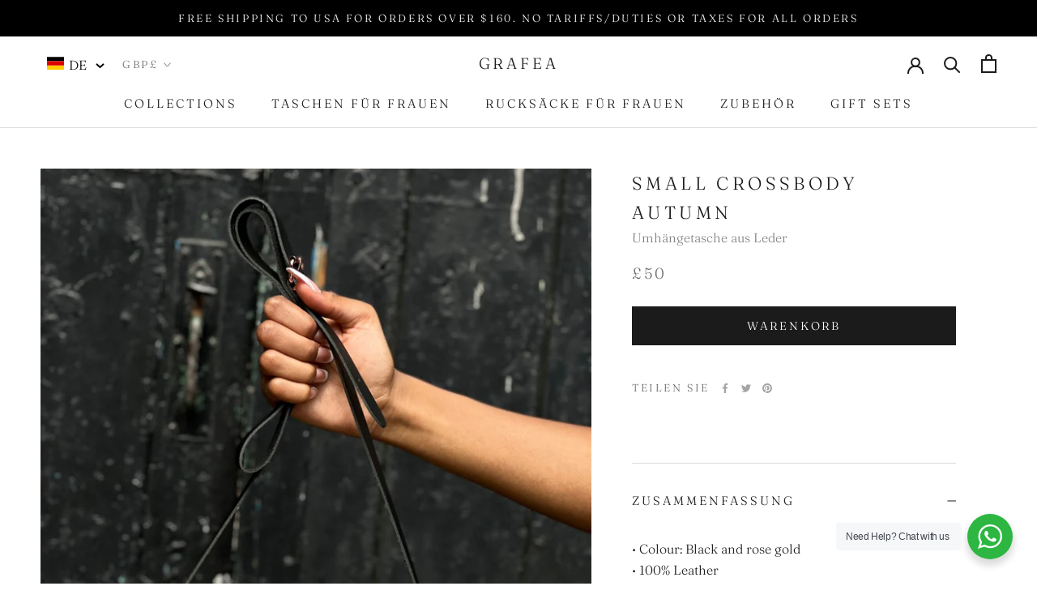

--- FILE ---
content_type: text/html;charset=UTF-8
request_url: https://imgs.signifyd.com/fp/ls_fp.html;CIS3SID=5D4BF1916448BC2344FC4BC6A1446126?org_id=w2txo5aa&session_id=hwn51t1jup2ohutbeojk2ozb&nonce=80d1f1a62218d418
body_size: 15317
content:
<!DOCTYPE html><html lang="en"><title>empty</title><body><script type="text/javascript">var td_2P=td_2P||{};td_2P.td_4V=function(td_j,td_R){try{var td_c=[""];var td_k=0;for(var td_O=0;td_O<td_R.length;++td_O){td_c.push(String.fromCharCode(td_j.charCodeAt(td_k)^td_R.charCodeAt(td_O)));td_k++;
if(td_k>=td_j.length){td_k=0;}}return td_c.join("");}catch(td_T){return null;}};td_2P.td_5Y=function(td_O){if(!String||!String.fromCharCode||!parseInt){return null;}try{this.td_c=td_O;this.td_d="";this.td_f=function(td_V,td_H){if(0===this.td_d.length){var td_w=this.td_c.substr(0,32);
var td_r="";for(var td_Y=32;td_Y<td_O.length;td_Y+=2){td_r+=String.fromCharCode(parseInt(td_O.substr(td_Y,2),16));}this.td_d=td_2P.td_4V(td_w,td_r);}if(this.td_d.substr){return this.td_d.substr(td_V,td_H);
}};}catch(td_v){}return null;};td_2P.td_2f=function(td_P){if(td_P===null||td_P.length===null||!String||!String.fromCharCode){return null;}var td_z=null;try{var td_I="";var td_J=[];var td_o=String.fromCharCode(48)+String.fromCharCode(48)+String.fromCharCode(48);
var td_B=0;for(var td_h=0;td_h<td_P.length;++td_h){if(65+td_B>=126){td_B=0;}var td_S=(td_o+td_P.charCodeAt(td_B++)).slice(-3);td_J.push(td_S);}var td_C=td_J.join("");td_B=0;for(var td_h=0;td_h<td_C.length;
++td_h){if(65+td_B>=126){td_B=0;}var td_l=String.fromCharCode(65+td_B++);if(td_l!==[][[]]+""){td_I+=td_l;}}td_z=td_2P.td_4V(td_I,td_C);}catch(td_m){return null;}return td_z;};td_2P.td_1E=function(td_s){if(td_s===null||td_s.length===null){return null;
}var td_d="";try{var td_j="";var td_L=0;for(var td_S=0;td_S<td_s.length;++td_S){if(65+td_L>=126){td_L=0;}var td_Y=String.fromCharCode(65+td_L++);if(td_Y!==[][[]]+""){td_j+=td_Y;}}var td_b=td_2P.td_4V(td_j,td_s);
var td_O=td_b.match(/.{1,3}/g);for(var td_S=0;td_S<td_O.length;++td_S){td_d+=String.fromCharCode(parseInt(td_O[td_S],10));}}catch(td_P){return null;}return td_d;};td_2P.tdz_c1201d119caa47bcbcfd034dfc444f5d=new td_2P.td_5Y("\x63\x31\x32\x30\x31\x64\x31\x31\x39\x63\x61\x61\x34\x37\x62\x63\x62\x63\x66\x64\x30\x33\x34\x64\x66\x63\x34\x34\x34\x66\x35\x64\x30\x61\x35\x66\x34\x32\x34\x35\x34\x35\x34\x34\x35\x38\x34\x32\x31\x39\x30\x61\x30\x66\x31\x37\x35\x35\x35\x62\x30\x62\x30\x37\x34\x32\x31\x37\x31\x66\x31\x34\x35\x35\x35\x63\x35\x36\x30\x65\x30\x33\x30\x30\x34\x30\x30\x34\x30\x35\x35\x34\x30\x36\x35\x30\x35\x36\x30\x37\x30\x35\x30\x38\x30\x38\x30\x35\x35\x33\x35\x32\x35\x64\x30\x36\x30\x37\x33\x61\x35\x62\x35\x35\x30\x38\x30\x36\x30\x31\x31\x37\x34\x36\x32\x35\x34\x32\x34\x31\x35\x35\x31\x64\x33\x62\x31\x30\x34\x30\x34\x36\x35\x64\x30\x38\x35\x32");
td_4Y=function(){var td_W1=((typeof(td_2P.tdz_c1201d119caa47bcbcfd034dfc444f5d)!=="undefined"&&typeof(td_2P.tdz_c1201d119caa47bcbcfd034dfc444f5d.td_f)!=="undefined")?(td_2P.tdz_c1201d119caa47bcbcfd034dfc444f5d.td_f(0,21)):null);
var td_PX=typeof window===((typeof(td_2P.tdz_c1201d119caa47bcbcfd034dfc444f5d)!=="undefined"&&typeof(td_2P.tdz_c1201d119caa47bcbcfd034dfc444f5d.td_f)!=="undefined")?(td_2P.tdz_c1201d119caa47bcbcfd034dfc444f5d.td_f(21,6)):null);
var td_WH=td_PX?window:{};if(td_WH.JS_SHA256_NO_WINDOW){td_PX=false;}var td_Sd=!td_WH.JS_SHA256_NO_ARRAY_BUFFER&&typeof ArrayBuffer!==[][[]]+"";var td_l8=((typeof(td_2P.tdz_c1201d119caa47bcbcfd034dfc444f5d)!=="undefined"&&typeof(td_2P.tdz_c1201d119caa47bcbcfd034dfc444f5d.td_f)!=="undefined")?(td_2P.tdz_c1201d119caa47bcbcfd034dfc444f5d.td_f(27,16)):null).split("");
var td_oz=[-2147483648,8388608,32768,128];var td_dT=[24,16,8,0];var td_bd=[1116352408,1899447441,3049323471,3921009573,961987163,1508970993,2453635748,2870763221,3624381080,310598401,607225278,1426881987,1925078388,2162078206,2614888103,3248222580,3835390401,4022224774,264347078,604807628,770255983,1249150122,1555081692,1996064986,2554220882,2821834349,2952996808,3210313671,3336571891,3584528711,113926993,338241895,666307205,773529912,1294757372,1396182291,1695183700,1986661051,2177026350,2456956037,2730485921,2820302411,3259730800,3345764771,3516065817,3600352804,4094571909,275423344,430227734,506948616,659060556,883997877,958139571,1322822218,1537002063,1747873779,1955562222,2024104815,2227730452,2361852424,2428436474,2756734187,3204031479,3329325298];
var td_H=[];if(td_WH.JS_SHA256_NO_NODE_JS||!Array.isArray){Array.isArray=function(td_G9){return Object.prototype.toString.call(td_G9)===((typeof(td_2P.tdz_c1201d119caa47bcbcfd034dfc444f5d)!=="undefined"&&typeof(td_2P.tdz_c1201d119caa47bcbcfd034dfc444f5d.td_f)!=="undefined")?(td_2P.tdz_c1201d119caa47bcbcfd034dfc444f5d.td_f(43,14)):null);
};}if(td_Sd&&(td_WH.JS_SHA256_NO_ARRAY_BUFFER_IS_VIEW||!ArrayBuffer.isView)){ArrayBuffer.isView=function(td_uQ){return typeof td_uQ===((typeof(td_2P.tdz_c1201d119caa47bcbcfd034dfc444f5d)!=="undefined"&&typeof(td_2P.tdz_c1201d119caa47bcbcfd034dfc444f5d.td_f)!=="undefined")?(td_2P.tdz_c1201d119caa47bcbcfd034dfc444f5d.td_f(21,6)):null)&&td_uQ.buffer&&td_uQ.buffer.constructor===ArrayBuffer;
};}instance=new td_Vo(false,false);this.update=function(td_bV){instance.update(td_bV);};this.hash=function(td_XS){instance.update(td_XS);return instance.toString();};this.toString=function(){return instance.toString();
};function td_Vo(){this.blocks=[0,0,0,0,0,0,0,0,0,0,0,0,0,0,0,0,0];this.h0=1779033703;this.h1=3144134277;this.h2=1013904242;this.h3=2773480762;this.h4=1359893119;this.h5=2600822924;this.h6=528734635;this.h7=1541459225;
this.block=this.start=this.bytes=this.hBytes=0;this.finalized=this.hashed=false;this.first=true;}td_Vo.prototype.update=function(td_y1){if(this.finalized){return;}var td_aQ,td_hJ=typeof td_y1;if(td_hJ!==((typeof(td_2P.tdz_c1201d119caa47bcbcfd034dfc444f5d)!=="undefined"&&typeof(td_2P.tdz_c1201d119caa47bcbcfd034dfc444f5d.td_f)!=="undefined")?(td_2P.tdz_c1201d119caa47bcbcfd034dfc444f5d.td_f(57,6)):null)){if(td_hJ===((typeof(td_2P.tdz_c1201d119caa47bcbcfd034dfc444f5d)!=="undefined"&&typeof(td_2P.tdz_c1201d119caa47bcbcfd034dfc444f5d.td_f)!=="undefined")?(td_2P.tdz_c1201d119caa47bcbcfd034dfc444f5d.td_f(21,6)):null)){if(td_y1===null){throw new Error(td_W1);
}else{if(td_Sd&&td_y1.constructor===ArrayBuffer){td_y1=new Uint8Array(td_y1);}else{if(!Array.isArray(td_y1)){if(!td_Sd||!ArrayBuffer.isView(td_y1)){throw new Error(td_W1);}}}}}else{throw new Error(td_W1);
}td_aQ=true;}var td_jR,td_yF=0,td_mJ,td_Vc=td_y1.length,td_Pl=this.blocks;while(td_yF<td_Vc){if(this.hashed){this.hashed=false;td_Pl[0]=this.block;td_Pl[16]=td_Pl[1]=td_Pl[2]=td_Pl[3]=td_Pl[4]=td_Pl[5]=td_Pl[6]=td_Pl[7]=td_Pl[8]=td_Pl[9]=td_Pl[10]=td_Pl[11]=td_Pl[12]=td_Pl[13]=td_Pl[14]=td_Pl[15]=0;
}if(td_aQ){for(td_mJ=this.start;td_yF<td_Vc&&td_mJ<64;++td_yF){td_Pl[td_mJ>>2]|=td_y1[td_yF]<<td_dT[td_mJ++&3];}}else{for(td_mJ=this.start;td_yF<td_Vc&&td_mJ<64;++td_yF){td_jR=td_y1.charCodeAt(td_yF);if(td_jR<128){td_Pl[td_mJ>>2]|=td_jR<<td_dT[td_mJ++&3];
}else{if(td_jR<2048){td_Pl[td_mJ>>2]|=(192|(td_jR>>6))<<td_dT[td_mJ++&3];td_Pl[td_mJ>>2]|=(128|(td_jR&63))<<td_dT[td_mJ++&3];}else{if(td_jR<55296||td_jR>=57344){td_Pl[td_mJ>>2]|=(224|(td_jR>>12))<<td_dT[td_mJ++&3];
td_Pl[td_mJ>>2]|=(128|((td_jR>>6)&63))<<td_dT[td_mJ++&3];td_Pl[td_mJ>>2]|=(128|(td_jR&63))<<td_dT[td_mJ++&3];}else{td_jR=65536+(((td_jR&1023)<<10)|(td_y1.charCodeAt(++td_yF)&1023));td_Pl[td_mJ>>2]|=(240|(td_jR>>18))<<td_dT[td_mJ++&3];
td_Pl[td_mJ>>2]|=(128|((td_jR>>12)&63))<<td_dT[td_mJ++&3];td_Pl[td_mJ>>2]|=(128|((td_jR>>6)&63))<<td_dT[td_mJ++&3];td_Pl[td_mJ>>2]|=(128|(td_jR&63))<<td_dT[td_mJ++&3];}}}}}this.lastByteIndex=td_mJ;this.bytes+=td_mJ-this.start;
if(td_mJ>=64){this.block=td_Pl[16];this.start=td_mJ-64;this.hash();this.hashed=true;}else{this.start=td_mJ;}}if(this.bytes>4294967295){this.hBytes+=this.bytes/4294967296<<0;this.bytes=this.bytes%4294967296;
}return this;};td_Vo.prototype.finalize=function(){if(this.finalized){return;}this.finalized=true;var td_qh=this.blocks,td_fq=this.lastByteIndex;td_qh[16]=this.block;td_qh[td_fq>>2]|=td_oz[td_fq&3];this.block=td_qh[16];
if(td_fq>=56){if(!this.hashed){this.hash();}td_qh[0]=this.block;td_qh[16]=td_qh[1]=td_qh[2]=td_qh[3]=td_qh[4]=td_qh[5]=td_qh[6]=td_qh[7]=td_qh[8]=td_qh[9]=td_qh[10]=td_qh[11]=td_qh[12]=td_qh[13]=td_qh[14]=td_qh[15]=0;
}td_qh[14]=this.hBytes<<3|this.bytes>>>29;td_qh[15]=this.bytes<<3;this.hash();};td_Vo.prototype.hash=function(){var td_NU=this.h0,td_tJ=this.h1,td_J9=this.h2,td_tp=this.h3,td_aD=this.h4,td_ll=this.h5,td_mu=this.h6,td_F1=this.h7,td_YJ=this.blocks,td_x0,td_Ut,td_rL,td_z9,td_sY,td_kW,td_Qq,td_ue,td_No,td_py,td_Ar;
for(td_x0=16;td_x0<64;++td_x0){td_sY=td_YJ[td_x0-15];td_Ut=((td_sY>>>7)|(td_sY<<25))^((td_sY>>>18)|(td_sY<<14))^(td_sY>>>3);td_sY=td_YJ[td_x0-2];td_rL=((td_sY>>>17)|(td_sY<<15))^((td_sY>>>19)|(td_sY<<13))^(td_sY>>>10);
td_YJ[td_x0]=td_YJ[td_x0-16]+td_Ut+td_YJ[td_x0-7]+td_rL<<0;}td_Ar=td_tJ&td_J9;for(td_x0=0;td_x0<64;td_x0+=4){if(this.first){td_ue=704751109;td_sY=td_YJ[0]-210244248;td_F1=td_sY-1521486534<<0;td_tp=td_sY+143694565<<0;
this.first=false;}else{td_Ut=((td_NU>>>2)|(td_NU<<30))^((td_NU>>>13)|(td_NU<<19))^((td_NU>>>22)|(td_NU<<10));td_rL=((td_aD>>>6)|(td_aD<<26))^((td_aD>>>11)|(td_aD<<21))^((td_aD>>>25)|(td_aD<<7));td_ue=td_NU&td_tJ;
td_z9=td_ue^(td_NU&td_J9)^td_Ar;td_Qq=(td_aD&td_ll)^(~td_aD&td_mu);td_sY=td_F1+td_rL+td_Qq+td_bd[td_x0]+td_YJ[td_x0];td_kW=td_Ut+td_z9;td_F1=td_tp+td_sY<<0;td_tp=td_sY+td_kW<<0;}td_Ut=((td_tp>>>2)|(td_tp<<30))^((td_tp>>>13)|(td_tp<<19))^((td_tp>>>22)|(td_tp<<10));
td_rL=((td_F1>>>6)|(td_F1<<26))^((td_F1>>>11)|(td_F1<<21))^((td_F1>>>25)|(td_F1<<7));td_No=td_tp&td_NU;td_z9=td_No^(td_tp&td_tJ)^td_ue;td_Qq=(td_F1&td_aD)^(~td_F1&td_ll);td_sY=td_mu+td_rL+td_Qq+td_bd[td_x0+1]+td_YJ[td_x0+1];
td_kW=td_Ut+td_z9;td_mu=td_J9+td_sY<<0;td_J9=td_sY+td_kW<<0;td_Ut=((td_J9>>>2)|(td_J9<<30))^((td_J9>>>13)|(td_J9<<19))^((td_J9>>>22)|(td_J9<<10));td_rL=((td_mu>>>6)|(td_mu<<26))^((td_mu>>>11)|(td_mu<<21))^((td_mu>>>25)|(td_mu<<7));
td_py=td_J9&td_tp;td_z9=td_py^(td_J9&td_NU)^td_No;td_Qq=(td_mu&td_F1)^(~td_mu&td_aD);td_sY=td_ll+td_rL+td_Qq+td_bd[td_x0+2]+td_YJ[td_x0+2];td_kW=td_Ut+td_z9;td_ll=td_tJ+td_sY<<0;td_tJ=td_sY+td_kW<<0;td_Ut=((td_tJ>>>2)|(td_tJ<<30))^((td_tJ>>>13)|(td_tJ<<19))^((td_tJ>>>22)|(td_tJ<<10));
td_rL=((td_ll>>>6)|(td_ll<<26))^((td_ll>>>11)|(td_ll<<21))^((td_ll>>>25)|(td_ll<<7));td_Ar=td_tJ&td_J9;td_z9=td_Ar^(td_tJ&td_tp)^td_py;td_Qq=(td_ll&td_mu)^(~td_ll&td_F1);td_sY=td_aD+td_rL+td_Qq+td_bd[td_x0+3]+td_YJ[td_x0+3];
td_kW=td_Ut+td_z9;td_aD=td_NU+td_sY<<0;td_NU=td_sY+td_kW<<0;}this.h0=this.h0+td_NU<<0;this.h1=this.h1+td_tJ<<0;this.h2=this.h2+td_J9<<0;this.h3=this.h3+td_tp<<0;this.h4=this.h4+td_aD<<0;this.h5=this.h5+td_ll<<0;
this.h6=this.h6+td_mu<<0;this.h7=this.h7+td_F1<<0;};td_Vo.prototype.hex=function(){this.finalize();var td_i3=this.h0,td_kw=this.h1,td_UZ=this.h2,td_El=this.h3,td_JG=this.h4,td_D0=this.h5,td_yk=this.h6,td_qZ=this.h7;
var td_JY=td_l8[(td_i3>>28)&15]+td_l8[(td_i3>>24)&15]+td_l8[(td_i3>>20)&15]+td_l8[(td_i3>>16)&15]+td_l8[(td_i3>>12)&15]+td_l8[(td_i3>>8)&15]+td_l8[(td_i3>>4)&15]+td_l8[td_i3&15]+td_l8[(td_kw>>28)&15]+td_l8[(td_kw>>24)&15]+td_l8[(td_kw>>20)&15]+td_l8[(td_kw>>16)&15]+td_l8[(td_kw>>12)&15]+td_l8[(td_kw>>8)&15]+td_l8[(td_kw>>4)&15]+td_l8[td_kw&15]+td_l8[(td_UZ>>28)&15]+td_l8[(td_UZ>>24)&15]+td_l8[(td_UZ>>20)&15]+td_l8[(td_UZ>>16)&15]+td_l8[(td_UZ>>12)&15]+td_l8[(td_UZ>>8)&15]+td_l8[(td_UZ>>4)&15]+td_l8[td_UZ&15]+td_l8[(td_El>>28)&15]+td_l8[(td_El>>24)&15]+td_l8[(td_El>>20)&15]+td_l8[(td_El>>16)&15]+td_l8[(td_El>>12)&15]+td_l8[(td_El>>8)&15]+td_l8[(td_El>>4)&15]+td_l8[td_El&15]+td_l8[(td_JG>>28)&15]+td_l8[(td_JG>>24)&15]+td_l8[(td_JG>>20)&15]+td_l8[(td_JG>>16)&15]+td_l8[(td_JG>>12)&15]+td_l8[(td_JG>>8)&15]+td_l8[(td_JG>>4)&15]+td_l8[td_JG&15]+td_l8[(td_D0>>28)&15]+td_l8[(td_D0>>24)&15]+td_l8[(td_D0>>20)&15]+td_l8[(td_D0>>16)&15]+td_l8[(td_D0>>12)&15]+td_l8[(td_D0>>8)&15]+td_l8[(td_D0>>4)&15]+td_l8[td_D0&15]+td_l8[(td_yk>>28)&15]+td_l8[(td_yk>>24)&15]+td_l8[(td_yk>>20)&15]+td_l8[(td_yk>>16)&15]+td_l8[(td_yk>>12)&15]+td_l8[(td_yk>>8)&15]+td_l8[(td_yk>>4)&15]+td_l8[td_yk&15];
td_JY+=td_l8[(td_qZ>>28)&15]+td_l8[(td_qZ>>24)&15]+td_l8[(td_qZ>>20)&15]+td_l8[(td_qZ>>16)&15]+td_l8[(td_qZ>>12)&15]+td_l8[(td_qZ>>8)&15]+td_l8[(td_qZ>>4)&15]+td_l8[td_qZ&15];return td_JY;};td_Vo.prototype.toString=td_Vo.prototype.hex;
};td_2P.tdz_649ebe1af2f74e7e8d01e132b2280773=new td_2P.td_5Y("\x36\x34\x39\x65\x62\x65\x31\x61\x66\x32\x66\x37\x34\x65\x37\x65\x38\x64\x30\x31\x65\x31\x33\x32\x62\x32\x32\x38\x30\x37\x37\x33\x35\x33\x35\x30\x30\x65\x35\x36\x30\x34\x35\x37\x30\x31\x30\x34\x30\x32\x35\x30\x30\x30\x30\x35\x35\x36\x35\x32\x30\x34\x34\x33\x35\x34\x30\x35\x36\x66\x35\x65\x30\x39\x35\x35\x30\x65\x31\x34\x30\x38\x35\x34\x30\x66\x35\x34\x34\x33\x35\x35\x30\x61\x31\x35\x35\x63\x35\x36\x30\x34\x30\x39\x31\x31\x30\x34\x30\x63");
var td_2P=td_2P||{};if(typeof td_2P.td_6j===[][[]]+""){td_2P.td_6j=[];}function td_5r(td_Ma){try{if(window.localStorage){var td_wq=null;var td_eJ=null;var td_WP=window.localStorage.getItem(((typeof(td_2P.tdz_649ebe1af2f74e7e8d01e132b2280773)!=="undefined"&&typeof(td_2P.tdz_649ebe1af2f74e7e8d01e132b2280773.td_f)!=="undefined")?(td_2P.tdz_649ebe1af2f74e7e8d01e132b2280773.td_f(0,15)):null));
if(td_WP!==null){var td_t0=td_WP.split("_");if(td_t0.length===2){var td_j8=td_t0[1];if(td_j8<td_F()){window.localStorage.setItem(((typeof(td_2P.tdz_649ebe1af2f74e7e8d01e132b2280773)!=="undefined"&&typeof(td_2P.tdz_649ebe1af2f74e7e8d01e132b2280773.td_f)!=="undefined")?(td_2P.tdz_649ebe1af2f74e7e8d01e132b2280773.td_f(0,15)):null),td_5p);
td_wq=td_5p.split("_")[0];td_eJ=td_t0[0];}else{td_wq=td_t0[0];}}else{if(td_t0.length===1){window.localStorage.setItem(((typeof(td_2P.tdz_649ebe1af2f74e7e8d01e132b2280773)!=="undefined"&&typeof(td_2P.tdz_649ebe1af2f74e7e8d01e132b2280773.td_f)!=="undefined")?(td_2P.tdz_649ebe1af2f74e7e8d01e132b2280773.td_f(0,15)):null),td_t0[0]+"_"+td_5p.split("_")[1]);
td_wq=td_t0[0];}else{window.localStorage.setItem(((typeof(td_2P.tdz_649ebe1af2f74e7e8d01e132b2280773)!=="undefined"&&typeof(td_2P.tdz_649ebe1af2f74e7e8d01e132b2280773.td_f)!=="undefined")?(td_2P.tdz_649ebe1af2f74e7e8d01e132b2280773.td_f(0,15)):null),td_5p);
td_wq=td_5p.split("_")[0];}}}else{window.localStorage.setItem(((typeof(td_2P.tdz_649ebe1af2f74e7e8d01e132b2280773)!=="undefined"&&typeof(td_2P.tdz_649ebe1af2f74e7e8d01e132b2280773.td_f)!=="undefined")?(td_2P.tdz_649ebe1af2f74e7e8d01e132b2280773.td_f(0,15)):null),td_5p);
td_wq=td_5p.split("_")[0];}var td_Gx="";if(td_eJ!==null){td_Gx=((typeof(td_2P.tdz_649ebe1af2f74e7e8d01e132b2280773)!=="undefined"&&typeof(td_2P.tdz_649ebe1af2f74e7e8d01e132b2280773.td_f)!=="undefined")?(td_2P.tdz_649ebe1af2f74e7e8d01e132b2280773.td_f(15,8)):null)+td_eJ;
}var td_Kk=td_5U+td_Gx;if(typeof td_Ma!==[][[]]+""&&td_Ma===true){td_Kk+=((typeof(td_2P.tdz_649ebe1af2f74e7e8d01e132b2280773)!=="undefined"&&typeof(td_2P.tdz_649ebe1af2f74e7e8d01e132b2280773.td_f)!=="undefined")?(td_2P.tdz_649ebe1af2f74e7e8d01e132b2280773.td_f(23,4)):null)+td_2P.td_0t(((typeof(td_2P.tdz_649ebe1af2f74e7e8d01e132b2280773)!=="undefined"&&typeof(td_2P.tdz_649ebe1af2f74e7e8d01e132b2280773.td_f)!=="undefined")?(td_2P.tdz_649ebe1af2f74e7e8d01e132b2280773.td_f(27,4)):null)+td_wq,td_1w);
}else{td_Ma=false;td_Kk+=((typeof(td_2P.tdz_649ebe1af2f74e7e8d01e132b2280773)!=="undefined"&&typeof(td_2P.tdz_649ebe1af2f74e7e8d01e132b2280773.td_f)!=="undefined")?(td_2P.tdz_649ebe1af2f74e7e8d01e132b2280773.td_f(31,4)):null)+td_2P.td_0t(((typeof(td_2P.tdz_649ebe1af2f74e7e8d01e132b2280773)!=="undefined"&&typeof(td_2P.tdz_649ebe1af2f74e7e8d01e132b2280773.td_f)!=="undefined")?(td_2P.tdz_649ebe1af2f74e7e8d01e132b2280773.td_f(35,4)):null)+td_wq,td_1w);
}td_6N(td_Kk,document);if(typeof td_6Z!==[][[]]+""){td_6Z(td_Ma);}return td_Kk;}}catch(td_d9){}}function td_6t(){td_2P.td_5T();td_2P.td_3x(document);td_v();td_5r(true);}td_2P.td_6j.push(function(){var td_1g= new td_2P.td_5Y("[base64]");td_5p=(td_1g)?td_1g.td_f(113,46):null;td_5U=(td_1g)?td_1g.td_f(0,113):null;td_1w=(td_1g)?td_1g.td_f(159,24):null;});td_2P.tdz_c8f343505ae0484bbc5ac88a6de402a1=new td_2P.td_5Y("\x63\x38\x66\x33\x34\x33\x35\x30\x35\x61\x65\x30\x34\x38\x34\x62\x62\x63\x35\x61\x63\x38\x38\x61\x36\x64\x65\x34\x30\x32\x61\x31\x35\x33\x30\x39\x35\x34\x30\x30\x30\x30\x30\x36\x30\x33\x30\x37\x30\x64\x35\x38\x30\x34\x35\x32\x35\x37\x35\x63\x35\x31\x30\x34\x30\x37\x30\x64\x37\x63\x32\x37\x33\x31\x37\x39\x37\x35\x32\x34\x35\x66\x30\x32\x31\x37\x35\x35\x35\x64\x35\x37\x30\x34\x35\x63\x31\x33\x34\x63\x31\x66\x35\x32\x34\x36\x35\x61\x35\x34\x31\x64\x35\x31\x30\x38\x31\x36\x35\x31\x35\x36\x35\x34\x35\x31\x30\x36\x30\x33\x31\x31\x35\x63\x30\x30\x34\x65\x35\x30\x35\x31\x30\x35\x35\x32\x30\x31\x30\x62\x31\x39\x30\x31\x34\x31\x30\x30\x35\x66\x30\x37\x35\x61\x30\x39\x34\x62\x35\x37\x35\x63\x35\x39\x35\x66\x34\x37\x35\x62\x31\x37\x35\x37\x35\x36\x35\x39\x31\x63\x35\x32\x34\x65\x35\x33\x31\x39\x35\x31\x34\x66\x30\x38\x31\x31\x35\x61\x31\x36\x30\x32\x30\x39\x35\x62\x35\x31\x34\x36\x35\x62\x35\x64\x30\x36\x35\x65\x31\x32\x30\x38\x31\x34\x34\x33\x35\x61\x34\x33\x35\x63\x31\x35\x30\x63\x35\x66\x35\x61\x30\x32\x35\x35\x30\x30\x31\x31\x30\x63\x35\x39\x31\x34\x31\x37\x35\x64\x30\x33\x34\x31\x34\x32\x30\x62\x31\x35\x30\x65\x31\x64\x30\x30\x35\x31\x30\x31\x35\x38\x31\x38\x30\x61\x35\x36\x35\x32\x34\x37\x30\x66\x31\x64\x30\x37\x35\x31\x35\x35\x30\x62\x31\x34\x35\x61\x35\x62\x31\x30\x30\x36\x30\x36\x34\x37\x35\x62\x35\x33\x34\x38\x34\x30\x31\x32\x34\x34\x30\x37\x30\x62\x35\x62\x35\x65\x35\x31\x30\x34\x37\x63\x33\x30\x36\x30\x32\x62\x37\x66\x30\x36\x31\x64\x36\x64\x37\x64\x37\x39\x32\x39\x33\x31\x36\x34\x36\x34\x31\x36\x30\x37\x34\x63\x35\x32\x32\x65\x34\x36\x31\x39\x30\x65\x35\x34\x30\x61\x34\x66\x36\x65\x32\x39\x32\x39\x37\x63\x36\x34\x36\x36\x33\x31\x37\x63\x30\x61\x35\x62\x31\x34\x35\x63\x34\x37\x35\x63\x35\x33\x34\x34\x31\x62\x33\x39\x32\x38\x37\x63\x37\x63\x36\x63\x36\x30\x33\x32");
var td_2P=td_2P||{};if(typeof td_2P.td_6j===[][[]]+""){td_2P.td_6j=[];}td_2P.td_5T=function(){for(var td_q=0;td_q<td_2P.td_6j.length;++td_q){td_2P.td_6j[td_q]();}};td_2P.td_0t=function(td_q,td_Z){try{var td_X=td_q.length+"&"+td_q;
var td_U="";var td_W=((typeof(td_2P.tdz_c8f343505ae0484bbc5ac88a6de402a1)!=="undefined"&&typeof(td_2P.tdz_c8f343505ae0484bbc5ac88a6de402a1.td_f)!=="undefined")?(td_2P.tdz_c8f343505ae0484bbc5ac88a6de402a1.td_f(0,16)):null);
for(var td_i=0,td_h=0;td_i<td_X.length;td_i++){var td_l=td_X.charCodeAt(td_i)^td_Z.charCodeAt(td_h)&10;if(++td_h===td_Z.length){td_h=0;}td_U+=td_W.charAt((td_l>>4)&15);td_U+=td_W.charAt(td_l&15);}return td_U;
}catch(td_Y){return null;}};td_2P.td_4j=function(){try{var td_h=window.top.document;var td_l=td_h.forms.length;return td_h;}catch(td_i){return document;}};td_2P.td_6I=function(td_H){try{var td_o;if(typeof td_H===[][[]]+""){td_o=window;
}else{if(td_H==="t"){td_o=window.top;}else{if(td_H==="p"){td_o=window.parent;}else{td_o=window;}}}var td_u=td_o.document.forms.length;return td_o;}catch(td_Z){return window;}};td_2P.add_lang_attr_html_tag=function(td_h){try{if(td_h===null){return;
}var td_H=td_h.getElementsByTagName(Number(485781).toString(30));if(td_H[0].getAttribute(Number(296632).toString(24))===null||td_H[0].getAttribute(Number(296632).toString(24))===""){td_H[0].setAttribute(Number(296632).toString(24),((typeof(td_2P.tdz_c8f343505ae0484bbc5ac88a6de402a1)!=="undefined"&&typeof(td_2P.tdz_c8f343505ae0484bbc5ac88a6de402a1.td_f)!=="undefined")?(td_2P.tdz_c8f343505ae0484bbc5ac88a6de402a1.td_f(16,2)):null));
}else{}}catch(td_e){}};td_2P.load_iframe=function(td_h,td_Z){var td_q=td_2K(5);if(typeof(td_6g)!==[][[]]+""){td_6g(td_q,((typeof(td_2P.tdz_c8f343505ae0484bbc5ac88a6de402a1)!=="undefined"&&typeof(td_2P.tdz_c8f343505ae0484bbc5ac88a6de402a1.td_f)!=="undefined")?(td_2P.tdz_c8f343505ae0484bbc5ac88a6de402a1.td_f(18,6)):null));
}var td_X=td_Z.createElement(((typeof(td_2P.tdz_c8f343505ae0484bbc5ac88a6de402a1)!=="undefined"&&typeof(td_2P.tdz_c8f343505ae0484bbc5ac88a6de402a1.td_f)!=="undefined")?(td_2P.tdz_c8f343505ae0484bbc5ac88a6de402a1.td_f(24,6)):null));
td_X.id=td_q;td_X.title=((typeof(td_2P.tdz_c8f343505ae0484bbc5ac88a6de402a1)!=="undefined"&&typeof(td_2P.tdz_c8f343505ae0484bbc5ac88a6de402a1.td_f)!=="undefined")?(td_2P.tdz_c8f343505ae0484bbc5ac88a6de402a1.td_f(30,5)):null);
td_X.setAttribute(((typeof(td_2P.tdz_c8f343505ae0484bbc5ac88a6de402a1)!=="undefined"&&typeof(td_2P.tdz_c8f343505ae0484bbc5ac88a6de402a1.td_f)!=="undefined")?(td_2P.tdz_c8f343505ae0484bbc5ac88a6de402a1.td_f(35,13)):null),Number(890830).toString(31));
td_X.setAttribute(((typeof(td_2P.tdz_c8f343505ae0484bbc5ac88a6de402a1)!=="undefined"&&typeof(td_2P.tdz_c8f343505ae0484bbc5ac88a6de402a1.td_f)!=="undefined")?(td_2P.tdz_c8f343505ae0484bbc5ac88a6de402a1.td_f(48,11)):null),Number(890830).toString(31));
td_X.width="0";td_X.height="0";if(typeof td_X.tabIndex!==[][[]]+""){td_X.tabIndex=((typeof(td_2P.tdz_c8f343505ae0484bbc5ac88a6de402a1)!=="undefined"&&typeof(td_2P.tdz_c8f343505ae0484bbc5ac88a6de402a1.td_f)!=="undefined")?(td_2P.tdz_c8f343505ae0484bbc5ac88a6de402a1.td_f(59,2)):null);
}if(typeof td_3s!==[][[]]+""&&td_3s!==null){td_X.setAttribute(((typeof(td_2P.tdz_c8f343505ae0484bbc5ac88a6de402a1)!=="undefined"&&typeof(td_2P.tdz_c8f343505ae0484bbc5ac88a6de402a1.td_f)!=="undefined")?(td_2P.tdz_c8f343505ae0484bbc5ac88a6de402a1.td_f(61,7)):null),td_3s);
}td_X.style=((typeof(td_2P.tdz_c8f343505ae0484bbc5ac88a6de402a1)!=="undefined"&&typeof(td_2P.tdz_c8f343505ae0484bbc5ac88a6de402a1.td_f)!=="undefined")?(td_2P.tdz_c8f343505ae0484bbc5ac88a6de402a1.td_f(68,83)):null);
td_X.setAttribute(((typeof(td_2P.tdz_c8f343505ae0484bbc5ac88a6de402a1)!=="undefined"&&typeof(td_2P.tdz_c8f343505ae0484bbc5ac88a6de402a1.td_f)!=="undefined")?(td_2P.tdz_c8f343505ae0484bbc5ac88a6de402a1.td_f(151,3)):null),td_h);
td_Z.body.appendChild(td_X);};td_2P.csp_nonce=null;td_2P.td_3x=function(td_I){if(typeof td_I.currentScript!==[][[]]+""&&td_I.currentScript!==null){var td_m=td_I.currentScript.getAttribute(((typeof(td_2P.tdz_c8f343505ae0484bbc5ac88a6de402a1)!=="undefined"&&typeof(td_2P.tdz_c8f343505ae0484bbc5ac88a6de402a1.td_f)!=="undefined")?(td_2P.tdz_c8f343505ae0484bbc5ac88a6de402a1.td_f(154,5)):null));
if(typeof td_m!==[][[]]+""&&td_m!==null&&td_m!==""){td_2P.csp_nonce=td_m;}else{if(typeof td_I.currentScript.nonce!==[][[]]+""&&td_I.currentScript.nonce!==null&&td_I.currentScript.nonce!==""){td_2P.csp_nonce=td_I.currentScript.nonce;
}}}};td_2P.td_4h=function(td_k){if(td_2P.csp_nonce!==null){td_k.setAttribute(((typeof(td_2P.tdz_c8f343505ae0484bbc5ac88a6de402a1)!=="undefined"&&typeof(td_2P.tdz_c8f343505ae0484bbc5ac88a6de402a1.td_f)!=="undefined")?(td_2P.tdz_c8f343505ae0484bbc5ac88a6de402a1.td_f(154,5)):null),td_2P.csp_nonce);
if(td_k.getAttribute(((typeof(td_2P.tdz_c8f343505ae0484bbc5ac88a6de402a1)!=="undefined"&&typeof(td_2P.tdz_c8f343505ae0484bbc5ac88a6de402a1.td_f)!=="undefined")?(td_2P.tdz_c8f343505ae0484bbc5ac88a6de402a1.td_f(154,5)):null))!==td_2P.csp_nonce){td_k.nonce=td_2P.csp_nonce;
}}};td_2P.td_2b=function(){try{return new ActiveXObject(activeXMode);}catch(td_N){return null;}};td_2P.td_4l=function(){if(window.XMLHttpRequest){return new XMLHttpRequest();}if(window.ActiveXObject){var td_R=[((typeof(td_2P.tdz_c8f343505ae0484bbc5ac88a6de402a1)!=="undefined"&&typeof(td_2P.tdz_c8f343505ae0484bbc5ac88a6de402a1.td_f)!=="undefined")?(td_2P.tdz_c8f343505ae0484bbc5ac88a6de402a1.td_f(159,18)):null),((typeof(td_2P.tdz_c8f343505ae0484bbc5ac88a6de402a1)!=="undefined"&&typeof(td_2P.tdz_c8f343505ae0484bbc5ac88a6de402a1.td_f)!=="undefined")?(td_2P.tdz_c8f343505ae0484bbc5ac88a6de402a1.td_f(177,14)):null),((typeof(td_2P.tdz_c8f343505ae0484bbc5ac88a6de402a1)!=="undefined"&&typeof(td_2P.tdz_c8f343505ae0484bbc5ac88a6de402a1.td_f)!=="undefined")?(td_2P.tdz_c8f343505ae0484bbc5ac88a6de402a1.td_f(191,17)):null)];
for(var td_X=0;td_X<td_R.length;td_X++){var td_u=td_2P.td_2b(td_R[td_X]);if(td_u!==null){return td_u;}}}return null;};td_2P.tdz_e20b9941003d4724876a8a1a78c9dec2=new td_2P.td_5Y("\x65\x32\x30\x62\x39\x39\x34\x31\x30\x30\x33\x64\x34\x37\x32\x34\x38\x37\x36\x61\x38\x61\x31\x61\x37\x38\x63\x39\x64\x65\x63\x32\x31\x31\x35\x36\x34\x32\x33\x64\x34\x61\x35\x61\x34\x36\x35\x38\x34\x30\x34\x34\x36\x30\x32\x37\x36\x36\x37\x65\x36\x32\x36\x30\x35\x31\x35\x33\x34\x32\x30\x34\x34\x30\x31\x35\x31\x65\x30\x62\x35\x36\x34\x65\x30\x32\x34\x61\x30\x37\x31\x37\x30\x61\x34\x32\x31\x31\x35\x65\x35\x66\x30\x33\x35\x64\x35\x63\x35\x30\x35\x32\x35\x66\x35\x64\x34\x33\x30\x38\x35\x31\x34\x33\x35\x37\x34\x37\x34\x61\x35\x34\x35\x66\x30\x63\x35\x66\x32\x38\x37\x63\x32\x36\x35\x36\x35\x34\x31\x37\x35\x63\x30\x39\x31\x35\x31\x37\x34\x62\x30\x64\x35\x62\x35\x34\x30\x36\x35\x63\x35\x37");
function td_2K(td_s){var td_k="";var td_v=function(){var td_t=Math.floor(Math.random()*62);if(td_t<10){return td_t;}if(td_t<36){return String.fromCharCode(td_t+55);}return String.fromCharCode(td_t+61);
};while(td_k.length<td_s){td_k+=td_v();}return((typeof(td_2P.tdz_e20b9941003d4724876a8a1a78c9dec2)!=="undefined"&&typeof(td_2P.tdz_e20b9941003d4724876a8a1a78c9dec2.td_f)!=="undefined")?(td_2P.tdz_e20b9941003d4724876a8a1a78c9dec2.td_f(0,4)):null)+td_k;
}function td_0s(td_T){var td_v=td_2K(5);if(typeof(td_6g)!==[][[]]+""){td_6g(td_v,td_T);}return td_v;}function td_6N(td_d,td_Q,td_N){var td_m=td_Q.getElementsByTagName(Number(103873).toString(18)).item(0);
var td_e=td_Q.createElement(((typeof(td_2P.tdz_e20b9941003d4724876a8a1a78c9dec2)!=="undefined"&&typeof(td_2P.tdz_e20b9941003d4724876a8a1a78c9dec2.td_f)!=="undefined")?(td_2P.tdz_e20b9941003d4724876a8a1a78c9dec2.td_f(4,6)):null));
var td_n=td_0s(((typeof(td_2P.tdz_e20b9941003d4724876a8a1a78c9dec2)!=="undefined"&&typeof(td_2P.tdz_e20b9941003d4724876a8a1a78c9dec2.td_f)!=="undefined")?(td_2P.tdz_e20b9941003d4724876a8a1a78c9dec2.td_f(10,6)):null));
td_e.setAttribute(((typeof(td_2P.tdz_e20b9941003d4724876a8a1a78c9dec2)!=="undefined"&&typeof(td_2P.tdz_e20b9941003d4724876a8a1a78c9dec2.td_f)!=="undefined")?(td_2P.tdz_e20b9941003d4724876a8a1a78c9dec2.td_f(16,2)):null),td_n);
td_e.setAttribute(Number(1285914).toString(35),((typeof(td_2P.tdz_e20b9941003d4724876a8a1a78c9dec2)!=="undefined"&&typeof(td_2P.tdz_e20b9941003d4724876a8a1a78c9dec2.td_f)!=="undefined")?(td_2P.tdz_e20b9941003d4724876a8a1a78c9dec2.td_f(18,15)):null));
td_2P.td_4h(td_e);if(typeof td_N!==[][[]]+""){var td_t=false;td_e.onload=td_e.onreadystatechange=function(){if(!td_t&&(!this.readyState||this.readyState===((typeof(td_2P.tdz_e20b9941003d4724876a8a1a78c9dec2)!=="undefined"&&typeof(td_2P.tdz_e20b9941003d4724876a8a1a78c9dec2.td_f)!=="undefined")?(td_2P.tdz_e20b9941003d4724876a8a1a78c9dec2.td_f(33,6)):null)||this.readyState===((typeof(td_2P.tdz_e20b9941003d4724876a8a1a78c9dec2)!=="undefined"&&typeof(td_2P.tdz_e20b9941003d4724876a8a1a78c9dec2.td_f)!=="undefined")?(td_2P.tdz_e20b9941003d4724876a8a1a78c9dec2.td_f(39,8)):null))){td_t=true;
td_N();}};td_e.onerror=function(td_R){td_t=true;td_N();};}td_e.setAttribute(((typeof(td_2P.tdz_e20b9941003d4724876a8a1a78c9dec2)!=="undefined"&&typeof(td_2P.tdz_e20b9941003d4724876a8a1a78c9dec2.td_f)!=="undefined")?(td_2P.tdz_e20b9941003d4724876a8a1a78c9dec2.td_f(47,3)):null),td_d);
td_m.appendChild(td_e);}function td_1b(td_W,td_n,td_q,td_e){var td_X=td_e.createElement(((typeof(td_2P.tdz_e20b9941003d4724876a8a1a78c9dec2)!=="undefined"&&typeof(td_2P.tdz_e20b9941003d4724876a8a1a78c9dec2.td_f)!=="undefined")?(td_2P.tdz_e20b9941003d4724876a8a1a78c9dec2.td_f(50,3)):null));
var td_Q=td_0s(((typeof(td_2P.tdz_e20b9941003d4724876a8a1a78c9dec2)!=="undefined"&&typeof(td_2P.tdz_e20b9941003d4724876a8a1a78c9dec2.td_f)!=="undefined")?(td_2P.tdz_e20b9941003d4724876a8a1a78c9dec2.td_f(53,3)):null));
td_X.setAttribute(((typeof(td_2P.tdz_e20b9941003d4724876a8a1a78c9dec2)!=="undefined"&&typeof(td_2P.tdz_e20b9941003d4724876a8a1a78c9dec2.td_f)!=="undefined")?(td_2P.tdz_e20b9941003d4724876a8a1a78c9dec2.td_f(16,2)):null),td_Q);
td_X.setAttribute(((typeof(td_2P.tdz_e20b9941003d4724876a8a1a78c9dec2)!=="undefined"&&typeof(td_2P.tdz_e20b9941003d4724876a8a1a78c9dec2.td_f)!=="undefined")?(td_2P.tdz_e20b9941003d4724876a8a1a78c9dec2.td_f(56,3)):null),((typeof(td_2P.tdz_e20b9941003d4724876a8a1a78c9dec2)!=="undefined"&&typeof(td_2P.tdz_e20b9941003d4724876a8a1a78c9dec2.td_f)!=="undefined")?(td_2P.tdz_e20b9941003d4724876a8a1a78c9dec2.td_f(59,5)):null));
td_X.style.visibility=((typeof(td_2P.tdz_e20b9941003d4724876a8a1a78c9dec2)!=="undefined"&&typeof(td_2P.tdz_e20b9941003d4724876a8a1a78c9dec2.td_f)!=="undefined")?(td_2P.tdz_e20b9941003d4724876a8a1a78c9dec2.td_f(64,6)):null);
td_X.setAttribute(((typeof(td_2P.tdz_e20b9941003d4724876a8a1a78c9dec2)!=="undefined"&&typeof(td_2P.tdz_e20b9941003d4724876a8a1a78c9dec2.td_f)!=="undefined")?(td_2P.tdz_e20b9941003d4724876a8a1a78c9dec2.td_f(47,3)):null),td_n);
if(typeof td_q!==[][[]]+""){td_X.onload=td_q;td_X.onabort=td_q;td_X.onerror=td_q;td_X.oninvalid=td_q;}td_W.appendChild(td_X);}function td_6c(td_i,td_J){var td_v=td_J.getElementsByTagName(Number(103873).toString(18))[0];
td_1b(td_v,td_i,null,td_J);}var td_0w={};td_0w.td_3M=function(td_q,td_h){td_h=(typeof td_h===[][[]]+"")?true:td_h;if(td_h){td_q=td_3Y.td_4W(td_q);}var td_v=[1518500249,1859775393,2400959708,3395469782];td_q+=String.fromCharCode(128);
var td_Z=td_q.length/4+2;var td_j=Math.ceil(td_Z/16);var td_i=new Array(td_j);for(var td_I=0;td_I<td_j;td_I++){td_i[td_I]=new Array(16);for(var td_Y=0;td_Y<16;td_Y++){td_i[td_I][td_Y]=(td_q.charCodeAt(td_I*64+td_Y*4)<<24)|(td_q.charCodeAt(td_I*64+td_Y*4+1)<<16)|(td_q.charCodeAt(td_I*64+td_Y*4+2)<<8)|(td_q.charCodeAt(td_I*64+td_Y*4+3));
}}td_i[td_j-1][14]=((td_q.length-1)*8)/Math.pow(2,32);td_i[td_j-1][14]=Math.floor(td_i[td_j-1][14]);td_i[td_j-1][15]=((td_q.length-1)*8)&4294967295;var td_U=1732584193;var td_N=4023233417;var td_X=2562383102;
var td_W=271733878;var td_m=3285377520;var td_o=new Array(80);var td_d,td_e,td_t,td_l,td_n;for(var td_I=0;td_I<td_j;td_I++){for(var td_k=0;td_k<16;td_k++){td_o[td_k]=td_i[td_I][td_k];}for(var td_k=16;td_k<80;
td_k++){td_o[td_k]=td_0w.td_5M(td_o[td_k-3]^td_o[td_k-8]^td_o[td_k-14]^td_o[td_k-16],1);}td_d=td_U;td_e=td_N;td_t=td_X;td_l=td_W;td_n=td_m;for(var td_k=0;td_k<80;td_k++){var td_Q=Math.floor(td_k/20);var td_r=(td_0w.td_5M(td_d,5)+td_0w.f(td_Q,td_e,td_t,td_l)+td_n+td_v[td_Q]+td_o[td_k])&4294967295;
td_n=td_l;td_l=td_t;td_t=td_0w.td_5M(td_e,30);td_e=td_d;td_d=td_r;}td_U=(td_U+td_d)&4294967295;td_N=(td_N+td_e)&4294967295;td_X=(td_X+td_t)&4294967295;td_W=(td_W+td_l)&4294967295;td_m=(td_m+td_n)&4294967295;
}return td_0w.td_2d(td_U)+td_0w.td_2d(td_N)+td_0w.td_2d(td_X)+td_0w.td_2d(td_W)+td_0w.td_2d(td_m);};td_0w.f=function(td_t,td_r,td_n,td_l){switch(td_t){case 0:return(td_r&td_n)^(~td_r&td_l);case 1:return td_r^td_n^td_l;
case 2:return(td_r&td_n)^(td_r&td_l)^(td_n&td_l);case 3:return td_r^td_n^td_l;}};td_0w.td_5M=function(td_m,td_T){return(td_m<<td_T)|(td_m>>>(32-td_T));};td_0w.td_2d=function(td_d){var td_l="",td_Y;for(var td_J=7;
td_J>=0;td_J--){td_Y=(td_d>>>(td_J*4))&15;td_l+=td_Y.toString(16);}return td_l;};var td_3Y={};td_3Y.td_4W=function(td_h){var td_W=td_h.replace(/[\u0080-\u07ff]/g,function(td_I){var td_R=td_I.charCodeAt(0);
return String.fromCharCode(192|td_R>>6,128|td_R&63);});td_W=td_W.replace(/[\u0800-\uffff]/g,function(td_t){var td_k=td_t.charCodeAt(0);return String.fromCharCode(224|td_k>>12,128|td_k>>6&63,128|td_k&63);
});return td_W;};function td_5P(td_v){return td_0w.td_3M(td_v,true);}td_2P.tdz_cfdd20644cba4f65a89814ffcef4ffe3=new td_2P.td_5Y("\x63\x66\x64\x64\x32\x30\x36\x34\x34\x63\x62\x61\x34\x66\x36\x35\x61\x38\x39\x38\x31\x34\x66\x66\x63\x65\x66\x34\x66\x66\x65\x33\x31\x30\x31\x32\x31\x36\x30\x64\x35\x63\x35\x37\x35\x30\x34\x31\x35\x61\x30\x30\x31\x36\x30\x38\x35\x62\x30\x38\x36\x64\x35\x61\x30\x33\x35\x32\x35\x63\x35\x62\x34\x35\x31\x34\x32\x37\x31\x34\x31\x31\x30\x34\x31\x66\x36\x39\x31\x33\x30\x38\x30\x65\x35\x64\x30\x63\x31\x31\x30\x61\x30\x37\x35\x64\x35\x64\x34\x36\x35\x38\x35\x31\x31\x37\x30\x37\x30\x65\x35\x61\x30\x61\x35\x39\x35\x34\x30\x35");
function td_n(td_I,td_q,td_r){if(typeof td_r===[][[]]+""||td_r===null){td_r=0;}else{if(td_r<0){td_r=Math.max(0,td_I.length+td_r);}}for(var td_R=td_r,td_k=td_I.length;td_R<td_k;td_R++){if(td_I[td_R]===td_q){return td_R;
}}return -1;}function td_Q(td_W,td_u,td_m){return td_W.indexOf(td_u,td_m);}function td_T(td_H){if(typeof td_H!==((typeof(td_2P.tdz_cfdd20644cba4f65a89814ffcef4ffe3)!=="undefined"&&typeof(td_2P.tdz_cfdd20644cba4f65a89814ffcef4ffe3.td_f)!=="undefined")?(td_2P.tdz_cfdd20644cba4f65a89814ffcef4ffe3.td_f(0,6)):null)||td_H===null||typeof td_H.replace===[][[]]+""||td_H.replace===null){return null;
}return td_H.replace(/^\s+|\s+$/g,"");}function td_J(td_h){if(typeof td_h!==((typeof(td_2P.tdz_cfdd20644cba4f65a89814ffcef4ffe3)!=="undefined"&&typeof(td_2P.tdz_cfdd20644cba4f65a89814ffcef4ffe3.td_f)!=="undefined")?(td_2P.tdz_cfdd20644cba4f65a89814ffcef4ffe3.td_f(0,6)):null)||td_h===null||typeof td_h.trim===[][[]]+""||td_h.trim===null){return null;
}return td_h.trim();}function td_5G(td_o){if(typeof td_o!==((typeof(td_2P.tdz_cfdd20644cba4f65a89814ffcef4ffe3)!=="undefined"&&typeof(td_2P.tdz_cfdd20644cba4f65a89814ffcef4ffe3.td_f)!=="undefined")?(td_2P.tdz_cfdd20644cba4f65a89814ffcef4ffe3.td_f(0,6)):null)||td_o===null||typeof td_o.trim===[][[]]+""||td_o.trim===null){return null;
}return td_o.trim();}function td_0n(td_u,td_i,td_N){return td_u.indexOf(td_i,td_N);}function td_F(){return Date.now();}function td_s(){return new Date().getTime();}function td_d(){return performance.now();
}function td_t(){return window.performance.now();}function td_4i(td_o){return parseFloat(td_o);}function td_6O(td_h){return parseInt(td_h);}function td_4S(td_o){return isNaN(td_o);}function td_6y(td_q){return isFinite(td_q);
}function td_j(){if(typeof Number.parseFloat!==[][[]]+""&&typeof Number.parseInt!==[][[]]+""){td_4i=Number.parseFloat;td_6O=Number.parseInt;}else{if(typeof parseFloat!==[][[]]+""&&typeof parseInt!==[][[]]+""){td_4i=parseFloat;
td_6O=parseInt;}else{td_4i=null;td_6O=null;}}if(typeof Number.isNaN!==[][[]]+""){td_4S=Number.isNaN;}else{if(typeof isNaN!==[][[]]+""){td_4S=isNaN;}else{td_4S=null;}}if(typeof Number.isFinite!==[][[]]+""){td_6y=Number.isFinite;
}else{if(typeof isFinite!==[][[]]+""){td_6y=isFinite;}else{td_6y=null;}}}function td_v(){if(!Array.prototype.indexOf){td_0n=td_n;}else{td_0n=td_Q;}if(typeof String.prototype.trim!==((typeof(td_2P.tdz_cfdd20644cba4f65a89814ffcef4ffe3)!=="undefined"&&typeof(td_2P.tdz_cfdd20644cba4f65a89814ffcef4ffe3.td_f)!=="undefined")?(td_2P.tdz_cfdd20644cba4f65a89814ffcef4ffe3.td_f(6,8)):null)){td_5G=td_T;
}else{td_5G=td_J;}if(typeof Date.now===[][[]]+""){td_F=td_s;}var td_R=false;if(typeof performance===[][[]]+""||typeof performance.now===[][[]]+""){if(typeof window.performance!==[][[]]+""&&typeof window.performance.now!==[][[]]+""){td_d=td_t;
}else{td_d=td_F;td_R=true;}}if(!td_R){var td_i=td_d();var td_e=td_i.toFixed();if(td_i===td_e){td_d=td_F;}}if(typeof Array.isArray===[][[]]+""){Array.isArray=function(td_l){return Object.prototype.toString.call(td_l)===((typeof(td_2P.tdz_cfdd20644cba4f65a89814ffcef4ffe3)!=="undefined"&&typeof(td_2P.tdz_cfdd20644cba4f65a89814ffcef4ffe3.td_f)!=="undefined")?(td_2P.tdz_cfdd20644cba4f65a89814ffcef4ffe3.td_f(14,14)):null);
};}td_j();}function td_5o(td_o){if(typeof document.readyState!==[][[]]+""&&document.readyState!==null&&typeof document.readyState!==((typeof(td_2P.tdz_cfdd20644cba4f65a89814ffcef4ffe3)!=="undefined"&&typeof(td_2P.tdz_cfdd20644cba4f65a89814ffcef4ffe3.td_f)!=="undefined")?(td_2P.tdz_cfdd20644cba4f65a89814ffcef4ffe3.td_f(28,7)):null)&&document.readyState===((typeof(td_2P.tdz_cfdd20644cba4f65a89814ffcef4ffe3)!=="undefined"&&typeof(td_2P.tdz_cfdd20644cba4f65a89814ffcef4ffe3.td_f)!=="undefined")?(td_2P.tdz_cfdd20644cba4f65a89814ffcef4ffe3.td_f(35,8)):null)){td_o();
}else{if(typeof document.readyState===[][[]]+""){setTimeout(td_o,300);}else{var td_I=200;var td_X;if(typeof window!==[][[]]+""&&typeof window!==((typeof(td_2P.tdz_cfdd20644cba4f65a89814ffcef4ffe3)!=="undefined"&&typeof(td_2P.tdz_cfdd20644cba4f65a89814ffcef4ffe3.td_f)!=="undefined")?(td_2P.tdz_cfdd20644cba4f65a89814ffcef4ffe3.td_f(28,7)):null)&&window!==null){td_X=window;
}else{td_X=document.body;}if(td_X.addEventListener){td_X.addEventListener(Number(343388).toString(25),function(){setTimeout(td_o,td_I);},false);}else{if(td_X.attachEvent){td_X.attachEvent(((typeof(td_2P.tdz_cfdd20644cba4f65a89814ffcef4ffe3)!=="undefined"&&typeof(td_2P.tdz_cfdd20644cba4f65a89814ffcef4ffe3.td_f)!=="undefined")?(td_2P.tdz_cfdd20644cba4f65a89814ffcef4ffe3.td_f(43,6)):null),function(){setTimeout(td_o,td_I);
},false);}else{var td_m=td_X.onload;td_X.onload=new function(){var td_Y=true;if(td_m!==null&&typeof td_m===((typeof(td_2P.tdz_cfdd20644cba4f65a89814ffcef4ffe3)!=="undefined"&&typeof(td_2P.tdz_cfdd20644cba4f65a89814ffcef4ffe3.td_f)!=="undefined")?(td_2P.tdz_cfdd20644cba4f65a89814ffcef4ffe3.td_f(6,8)):null)){td_Y=td_m();
}setTimeout(td_o,td_I);td_X.onload=td_m;return td_Y;};}}}}}function td_B(){if(typeof td_6Y!==[][[]]+""){td_6Y();}if(typeof td_3o!==[][[]]+""){td_3o();}if(typeof td_2x!==[][[]]+""){td_2x();}if(typeof td_1X!==[][[]]+""){if(typeof td_4q!==[][[]]+""&&td_4q!==null){td_1X(td_4q,false);
}if(typeof td_5l!==[][[]]+""&&td_5l!==null){td_1X(td_5l,true);}}if(typeof tmx_link_scan!==[][[]]+""){tmx_link_scan();}if(typeof td_5D!==[][[]]+""){td_5D();}if(typeof td_2m!==[][[]]+""){td_2m.start();}if(typeof td_3A!==[][[]]+""){td_3A.start();
}if(typeof td_2M!==[][[]]+""){td_2M();}}function td_0E(){try{td_2P.td_5T();td_2P.td_3x(document);td_0V.td_4e();td_v();var td_r="1";if(typeof td_2P.td_1B!==[][[]]+""&&td_2P.td_1B!==null&&td_2P.td_1B===td_r){td_B();
}else{td_5o(td_B);}}catch(td_e){}}td_2P.tdz_ce4452348a054af3a83835e08c914e6b=new td_2P.td_5Y("\x63\x65\x34\x34\x35\x32\x33\x34\x38\x61\x30\x35\x34\x61\x66\x33\x61\x38\x33\x38\x33\x35\x65\x30\x38\x63\x39\x31\x34\x65\x36\x62\x34\x33\x32\x61\x36\x34\x36\x36\x31\x61\x31\x32\x37\x63\x36\x34\x36\x61\x32\x65\x34\x30\x35\x30\x34\x36\x30\x30\x34\x36\x37\x63\x33\x31\x36\x63\x31\x63\x31\x38\x37\x63\x36\x35\x33\x31\x37\x66\x34\x38\x30\x36\x34\x62\x35\x30\x31\x34\x33\x31\x35\x39\x31\x37\x30\x30\x30\x64\x37\x62\x34\x34\x35\x30\x34\x30\x35\x32\x31\x34\x37\x35\x30\x38\x35\x65\x35\x63\x37\x31\x30\x35\x30\x31\x35\x36\x34\x65\x37\x64\x35\x37\x35\x66\x35\x36\x37\x30\x30\x31\x35\x37\x31\x37\x32\x36\x35\x64\x35\x36\x37\x31\x30\x31\x35\x31\x32\x33\x34\x63\x32\x30\x35\x30\x35\x33\x37\x34\x37\x37\x35\x37\x35\x33\x35\x31\x32\x65\x36\x33\x31\x61\x37\x31\x30\x35\x30\x31\x35\x61\x32\x65\x36\x62\x36\x61\x35\x39\x37\x31\x34\x37\x30\x61\x34\x37\x34\x62\x30\x36\x34\x62\x36\x38\x35\x35\x30\x62\x35\x32\x30\x37\x31\x62\x33\x36\x35\x35\x35\x39\x34\x36\x34\x37\x35\x64\x35\x33\x37\x61\x31\x33\x35\x66\x34\x32\x34\x37\x30\x34\x31\x34\x36\x36\x32\x32\x37\x61\x34\x31\x35\x37\x34\x34\x34\x36\x30\x30\x34\x32\x36\x38\x31\x36\x35\x66\x35\x37\x35\x64\x30\x62\x37\x35\x30\x61\x31\x31\x30\x61\x35\x39\x35\x31\x37\x61\x35\x66\x35\x64\x35\x64\x36\x66\x30\x34\x35\x32\x37\x61\x35\x39\x30\x66\x30\x66\x36\x34\x30\x34\x35\x61\x31\x63\x37\x65\x34\x62\x35\x63\x32\x61\x36\x33\x37\x65\x30\x61\x34\x62\x35\x34\x35\x32\x30\x61\x34\x65\x32\x31\x31\x31\x30\x63\x37\x62\x36\x37\x36\x64\x35\x62\x35\x32\x35\x62\x37\x35\x30\x38\x31\x66\x37\x38\x35\x64\x31\x34\x30\x66\x37\x31\x31\x33\x35\x37\x34\x34\x34\x62\x35\x36\x34\x37\x32\x34\x34\x30\x34\x38\x30\x66\x35\x63\x36\x32\x35\x35\x30\x33\x35\x37\x31\x30\x30\x61\x33\x33\x35\x31\x34\x36\x34\x36\x35\x62\x35\x63\x35\x61\x35\x31\x32\x32\x35\x31\x35\x37\x37\x66\x32\x35\x32\x33\x37\x38\x30\x65\x35\x36\x34\x32\x34\x64\x35\x36\x34\x37\x30\x61\x34\x32\x37\x62\x30\x32\x35\x34\x35\x38\x35\x61\x30\x61\x37\x38\x30\x37\x31\x37\x31\x36\x35\x37\x35\x35\x34\x35\x35\x37\x37\x65\x36\x37\x37\x31\x32\x34\x37\x35\x34\x64\x34\x34\x30\x64\x30\x39\x34\x31\x30\x34\x34\x61\x37\x61\x37\x64\x37\x65\x35\x61\x30\x37\x35\x39\x35\x34\x30\x36\x36\x64\x34\x33\x35\x64\x30\x31\x35\x33\x30\x63\x31\x37\x31\x37\x34\x32\x37\x33\x35\x30\x35\x31\x35\x38\x35\x62\x37\x35\x30\x65\x34\x61\x35\x63\x35\x38\x30\x64\x30\x37\x36\x34\x30\x38\x35\x36\x36\x34\x35\x31\x35\x64\x35\x31\x30\x61\x34\x37\x34\x62\x32\x65\x35\x38\x35\x32\x36\x33\x30\x63\x35\x38\x30\x36\x30\x63\x31\x32\x34\x37\x31\x34\x36\x35\x35\x61\x35\x63\x35\x61\x35\x64\x32\x30\x35\x65\x35\x31\x34\x36\x30\x65\x30\x66\x35\x37\x32\x65\x34\x38\x35\x36\x35\x36\x37\x31\x36\x36\x32\x31\x36\x33\x34\x64\x30\x64\x37\x36\x36\x32\x37\x38\x30\x63\x35\x38\x31\x37\x31\x62\x34\x35\x35\x35\x34\x36\x35\x38\x37\x65\x35\x61\x35\x61\x34\x64\x31\x39\x37\x32\x35\x39\x35\x35\x30\x32\x30\x64\x37\x31\x30\x34\x34\x61\x34\x31\x34\x31\x35\x61\x36\x35\x30\x64\x35\x66\x35\x36\x30\x36\x35\x30\x36\x31\x35\x63\x30\x61\x35\x38\x30\x37\x34\x63\x30\x63\x36\x34\x35\x62\x35\x31\x35\x62\x36\x33\x35\x35\x35\x63\x32\x64\x35\x39\x35\x62\x34\x31\x31\x39\x34\x36\x35\x32\x30\x30\x34\x61\x35\x30\x35\x30\x36\x34\x35\x63\x30\x62\x35\x34\x35\x37\x31\x34\x34\x61\x31\x31\x30\x35\x35\x35\x36\x31\x30\x62\x30\x64\x30\x31\x35\x62\x34\x33\x34\x36\x31\x32\x30\x62\x31\x61\x30\x39\x33\x36\x35\x39\x35\x62\x35\x30\x30\x65\x31\x31\x34\x30\x34\x31\x30\x30\x36\x34\x35\x31\x35\x64\x35\x31\x30\x61\x34\x37\x34\x62\x34\x33\x30\x65\x36\x36\x35\x64\x30\x62\x35\x32\x30\x64\x31\x34\x31\x36\x31\x34\x36\x32\x35\x63\x34\x31\x34\x37\x35\x35\x36\x66\x30\x38\x35\x65\x35\x31\x35\x62\x31\x36\x31\x35\x31\x33\x33\x32\x35\x64\x34\x31\x34\x65\x35\x36\x34\x37\x34\x35\x30\x32\x30\x38\x35\x33\x30\x61\x36\x36\x35\x64\x30\x62\x35\x32\x30\x64\x31\x34\x31\x36\x31\x34\x36\x63\x36\x35\x36\x35\x35\x61\x35\x61\x35\x63\x30\x65\x34\x37\x34\x36\x31\x34\x35\x33\x35\x36\x30\x33\x35\x31\x36\x66\x35\x61\x35\x36\x35\x37\x35\x61\x31\x32\x34\x33\x31\x38\x32\x65\x37\x63\x36\x36\x35\x64\x30\x62\x35\x32\x30\x64\x31\x34\x31\x36\x31\x34\x30\x64\x30\x64\x36\x35\x35\x61\x35\x61\x35\x63\x30\x65\x34\x37\x34\x36\x31\x34\x35\x38\x35\x33\x36\x34\x30\x38\x35\x36\x35\x37\x35\x37\x34\x34\x34\x36\x34\x35\x37\x65\x36\x63\x34\x33\x30\x64\x31\x66\x30\x34\x33\x32\x35\x66\x30\x63\x30\x37\x30\x61\x34\x33\x34\x37\x31\x35\x37\x31\x37\x36\x36\x33\x35\x31\x30\x66\x35\x34\x35\x61\x34\x33\x31\x32\x34\x36\x30\x30\x34\x66\x30\x39\x30\x32\x37\x35\x35\x32\x35\x36\x34\x35\x37\x66\x36\x62\x34\x33\x36\x31\x37\x63\x35\x35\x30\x36\x31\x36\x32\x64\x33\x30\x33\x32\x35\x64\x35\x61\x35\x31\x35\x64\x34\x34\x34\x37\x31\x38\x33\x31\x35\x38\x35\x61\x35\x61\x30\x34\x34\x36\x30\x35\x34\x66\x30\x38\x36\x34\x35\x31\x35\x64\x35\x31\x30\x61\x34\x37\x34\x62\x34\x33\x36\x39\x35\x39\x35\x62\x30\x62\x35\x33\x34\x32\x35\x34\x34\x62\x30\x34\x36\x33\x35\x63\x35\x63\x35\x37\x35\x62\x34\x66\x31\x32\x31\x30\x36\x35\x35\x63\x30\x65\x30\x38\x35\x36\x34\x31\x30\x30\x31\x64\x30\x38\x36\x34\x35\x63\x30\x62\x35\x34\x35\x37\x31\x34\x34\x61\x31\x31\x36\x34\x30\x64\x35\x39\x30\x63\x30\x36\x34\x35\x30\x63\x31\x61\x30\x34\x36\x35\x35\x61\x35\x61\x35\x63\x30\x65\x34\x37\x34\x36\x31\x34\x33\x31\x30\x65\x35\x63\x30\x66\x35\x64\x31\x33\x30\x39\x30\x33\x31\x62\x35\x35\x34\x35\x35\x36\x30\x38\x35\x37\x35\x65\x34\x33\x30\x62\x36\x31\x30\x62\x30\x64\x30\x31\x35\x62\x34\x33\x34\x36\x31\x32\x30\x32\x30\x35\x37\x35\x30\x30\x35\x33\x37\x63\x35\x61\x31\x35\x30\x33\x35\x66\x33\x37\x35\x31\x34\x30\x35\x31\x35\x63\x35\x62\x32\x61\x36\x33\x35\x31\x33\x33\x35\x38\x35\x35\x31\x34\x33\x64\x31\x36\x30\x62\x32\x63\x33\x36\x31\x34\x37\x62\x36\x35\x36\x30\x35\x61\x34\x37\x31\x38\x30\x66\x35\x66\x34\x31\x31\x34\x30\x30\x34\x36\x34\x35\x30\x30\x35\x34\x35\x61\x35\x63\x31\x33\x36\x30\x33\x37\x37\x63\x35\x37\x30\x31\x35\x33\x35\x34\x35\x37\x31\x31\x36\x64\x30\x64\x30\x31\x30\x66\x35\x31\x35\x37\x34\x31\x31\x32\x36\x30\x35\x35\x35\x65\x30\x30\x34\x32\x35\x63\x36\x36\x30\x34\x30\x62\x35\x63\x31\x35\x35\x64\x37\x64\x35\x37\x34\x37\x35\x63\x30\x33\x35\x39\x35\x62\x30\x32\x34\x64\x35\x38\x35\x62\x30\x62\x36\x62\x31\x31\x30\x32\x30\x33\x35\x35\x34\x36\x35\x63\x35\x30\x34\x31\x35\x35\x34\x65\x30\x34\x30\x61\x31\x61\x31\x62\x32\x33\x31\x34\x35\x32\x31\x37\x35\x64\x35\x36\x35\x63\x35\x34\x35\x30\x35\x66\x31\x66\x31\x37\x31\x33\x34\x63\x35\x37\x35\x32\x30\x63\x35\x38\x35\x38\x34\x63\x34\x61\x35\x64\x36\x34\x35\x64\x35\x64\x35\x64\x35\x31\x31\x37\x30\x38\x36\x30\x35\x34\x35\x30\x31\x32\x31\x32\x34\x31\x30\x38\x35\x36\x35\x34\x35\x31\x36\x33\x35\x34\x30\x31\x31\x30\x36\x30\x31\x33\x35\x35\x35\x30\x34\x30\x30\x33\x35\x39\x31\x30\x30\x65\x33\x33\x35\x31\x34\x36\x34\x36\x35\x62\x35\x63\x35\x61\x37\x39\x30\x66\x35\x34\x34\x37\x35\x62\x30\x38\x30\x32\x31\x33\x35\x30\x30\x30\x34\x33\x34\x30\x31\x33\x36\x36\x30\x30\x35\x37\x35\x37\x30\x36\x31\x39\x37\x37\x35\x38\x31\x30\x35\x33\x30\x63\x31\x37\x34\x35\x37\x64\x35\x37\x35\x61\x35\x63\x34\x30");
var td_2P=td_2P||{};var td_A=0;var td_b=1;var td_K=2;var td_w=3;var td_z=4;td_2P.td_5I=td_A;var td_0V={td_4e:function(){if(typeof navigator!==[][[]]+""){this.td_y(navigator.userAgent,navigator.vendor,navigator.platform,navigator.appVersion,window.opera);
}},td_y:function(td_v,td_q,td_e,td_N,td_U){this.td_a=[{string:td_v,subString:((typeof(td_2P.tdz_ce4452348a054af3a83835e08c914e6b)!=="undefined"&&typeof(td_2P.tdz_ce4452348a054af3a83835e08c914e6b.td_f)!=="undefined")?(td_2P.tdz_ce4452348a054af3a83835e08c914e6b.td_f(0,5)):null),versionSearch:((typeof(td_2P.tdz_ce4452348a054af3a83835e08c914e6b)!=="undefined"&&typeof(td_2P.tdz_ce4452348a054af3a83835e08c914e6b.td_f)!=="undefined")?(td_2P.tdz_ce4452348a054af3a83835e08c914e6b.td_f(5,4)):null),identity:((typeof(td_2P.tdz_ce4452348a054af3a83835e08c914e6b)!=="undefined"&&typeof(td_2P.tdz_ce4452348a054af3a83835e08c914e6b.td_f)!=="undefined")?(td_2P.tdz_ce4452348a054af3a83835e08c914e6b.td_f(9,5)):null)},{string:td_v,subString:((typeof(td_2P.tdz_ce4452348a054af3a83835e08c914e6b)!=="undefined"&&typeof(td_2P.tdz_ce4452348a054af3a83835e08c914e6b.td_f)!=="undefined")?(td_2P.tdz_ce4452348a054af3a83835e08c914e6b.td_f(14,5)):null),versionSearch:((typeof(td_2P.tdz_ce4452348a054af3a83835e08c914e6b)!=="undefined"&&typeof(td_2P.tdz_ce4452348a054af3a83835e08c914e6b.td_f)!=="undefined")?(td_2P.tdz_ce4452348a054af3a83835e08c914e6b.td_f(19,4)):null),identity:((typeof(td_2P.tdz_ce4452348a054af3a83835e08c914e6b)!=="undefined"&&typeof(td_2P.tdz_ce4452348a054af3a83835e08c914e6b.td_f)!=="undefined")?(td_2P.tdz_ce4452348a054af3a83835e08c914e6b.td_f(23,11)):null)},{string:td_v,subString:((typeof(td_2P.tdz_ce4452348a054af3a83835e08c914e6b)!=="undefined"&&typeof(td_2P.tdz_ce4452348a054af3a83835e08c914e6b.td_f)!=="undefined")?(td_2P.tdz_ce4452348a054af3a83835e08c914e6b.td_f(34,10)):null),versionSearch:((typeof(td_2P.tdz_ce4452348a054af3a83835e08c914e6b)!=="undefined"&&typeof(td_2P.tdz_ce4452348a054af3a83835e08c914e6b.td_f)!=="undefined")?(td_2P.tdz_ce4452348a054af3a83835e08c914e6b.td_f(34,10)):null),identity:((typeof(td_2P.tdz_ce4452348a054af3a83835e08c914e6b)!=="undefined"&&typeof(td_2P.tdz_ce4452348a054af3a83835e08c914e6b.td_f)!=="undefined")?(td_2P.tdz_ce4452348a054af3a83835e08c914e6b.td_f(34,10)):null)},{string:td_v,subString:((typeof(td_2P.tdz_ce4452348a054af3a83835e08c914e6b)!=="undefined"&&typeof(td_2P.tdz_ce4452348a054af3a83835e08c914e6b.td_f)!=="undefined")?(td_2P.tdz_ce4452348a054af3a83835e08c914e6b.td_f(44,5)):null),versionSearch:((typeof(td_2P.tdz_ce4452348a054af3a83835e08c914e6b)!=="undefined"&&typeof(td_2P.tdz_ce4452348a054af3a83835e08c914e6b.td_f)!=="undefined")?(td_2P.tdz_ce4452348a054af3a83835e08c914e6b.td_f(49,4)):null),identity:((typeof(td_2P.tdz_ce4452348a054af3a83835e08c914e6b)!=="undefined"&&typeof(td_2P.tdz_ce4452348a054af3a83835e08c914e6b.td_f)!=="undefined")?(td_2P.tdz_ce4452348a054af3a83835e08c914e6b.td_f(49,4)):null)},{string:td_v,subString:((typeof(td_2P.tdz_ce4452348a054af3a83835e08c914e6b)!=="undefined"&&typeof(td_2P.tdz_ce4452348a054af3a83835e08c914e6b.td_f)!=="undefined")?(td_2P.tdz_ce4452348a054af3a83835e08c914e6b.td_f(53,4)):null),versionSearch:((typeof(td_2P.tdz_ce4452348a054af3a83835e08c914e6b)!=="undefined"&&typeof(td_2P.tdz_ce4452348a054af3a83835e08c914e6b.td_f)!=="undefined")?(td_2P.tdz_ce4452348a054af3a83835e08c914e6b.td_f(57,3)):null),identity:((typeof(td_2P.tdz_ce4452348a054af3a83835e08c914e6b)!=="undefined"&&typeof(td_2P.tdz_ce4452348a054af3a83835e08c914e6b.td_f)!=="undefined")?(td_2P.tdz_ce4452348a054af3a83835e08c914e6b.td_f(49,4)):null)},{string:td_v,subString:((typeof(td_2P.tdz_ce4452348a054af3a83835e08c914e6b)!=="undefined"&&typeof(td_2P.tdz_ce4452348a054af3a83835e08c914e6b.td_f)!=="undefined")?(td_2P.tdz_ce4452348a054af3a83835e08c914e6b.td_f(60,5)):null),versionSearch:((typeof(td_2P.tdz_ce4452348a054af3a83835e08c914e6b)!=="undefined"&&typeof(td_2P.tdz_ce4452348a054af3a83835e08c914e6b.td_f)!=="undefined")?(td_2P.tdz_ce4452348a054af3a83835e08c914e6b.td_f(65,4)):null),identity:((typeof(td_2P.tdz_ce4452348a054af3a83835e08c914e6b)!=="undefined"&&typeof(td_2P.tdz_ce4452348a054af3a83835e08c914e6b.td_f)!=="undefined")?(td_2P.tdz_ce4452348a054af3a83835e08c914e6b.td_f(49,4)):null)},{string:td_v,subString:((typeof(td_2P.tdz_ce4452348a054af3a83835e08c914e6b)!=="undefined"&&typeof(td_2P.tdz_ce4452348a054af3a83835e08c914e6b.td_f)!=="undefined")?(td_2P.tdz_ce4452348a054af3a83835e08c914e6b.td_f(69,7)):null),versionSearch:((typeof(td_2P.tdz_ce4452348a054af3a83835e08c914e6b)!=="undefined"&&typeof(td_2P.tdz_ce4452348a054af3a83835e08c914e6b.td_f)!=="undefined")?(td_2P.tdz_ce4452348a054af3a83835e08c914e6b.td_f(76,6)):null),identity:((typeof(td_2P.tdz_ce4452348a054af3a83835e08c914e6b)!=="undefined"&&typeof(td_2P.tdz_ce4452348a054af3a83835e08c914e6b.td_f)!=="undefined")?(td_2P.tdz_ce4452348a054af3a83835e08c914e6b.td_f(49,4)):null)},{string:td_v,subString:((typeof(td_2P.tdz_ce4452348a054af3a83835e08c914e6b)!=="undefined"&&typeof(td_2P.tdz_ce4452348a054af3a83835e08c914e6b.td_f)!=="undefined")?(td_2P.tdz_ce4452348a054af3a83835e08c914e6b.td_f(82,9)):null),versionSearch:((typeof(td_2P.tdz_ce4452348a054af3a83835e08c914e6b)!=="undefined"&&typeof(td_2P.tdz_ce4452348a054af3a83835e08c914e6b.td_f)!=="undefined")?(td_2P.tdz_ce4452348a054af3a83835e08c914e6b.td_f(82,9)):null),identity:((typeof(td_2P.tdz_ce4452348a054af3a83835e08c914e6b)!=="undefined"&&typeof(td_2P.tdz_ce4452348a054af3a83835e08c914e6b.td_f)!=="undefined")?(td_2P.tdz_ce4452348a054af3a83835e08c914e6b.td_f(91,6)):null)},{string:td_v,subString:((typeof(td_2P.tdz_ce4452348a054af3a83835e08c914e6b)!=="undefined"&&typeof(td_2P.tdz_ce4452348a054af3a83835e08c914e6b.td_f)!=="undefined")?(td_2P.tdz_ce4452348a054af3a83835e08c914e6b.td_f(97,14)):null),identity:((typeof(td_2P.tdz_ce4452348a054af3a83835e08c914e6b)!=="undefined"&&typeof(td_2P.tdz_ce4452348a054af3a83835e08c914e6b.td_f)!=="undefined")?(td_2P.tdz_ce4452348a054af3a83835e08c914e6b.td_f(97,14)):null)},{string:td_v,subString:((typeof(td_2P.tdz_ce4452348a054af3a83835e08c914e6b)!=="undefined"&&typeof(td_2P.tdz_ce4452348a054af3a83835e08c914e6b.td_f)!=="undefined")?(td_2P.tdz_ce4452348a054af3a83835e08c914e6b.td_f(111,9)):null),identity:((typeof(td_2P.tdz_ce4452348a054af3a83835e08c914e6b)!=="undefined"&&typeof(td_2P.tdz_ce4452348a054af3a83835e08c914e6b.td_f)!=="undefined")?(td_2P.tdz_ce4452348a054af3a83835e08c914e6b.td_f(111,9)):null)},{string:td_v,subString:((typeof(td_2P.tdz_ce4452348a054af3a83835e08c914e6b)!=="undefined"&&typeof(td_2P.tdz_ce4452348a054af3a83835e08c914e6b.td_f)!=="undefined")?(td_2P.tdz_ce4452348a054af3a83835e08c914e6b.td_f(120,6)):null),identity:((typeof(td_2P.tdz_ce4452348a054af3a83835e08c914e6b)!=="undefined"&&typeof(td_2P.tdz_ce4452348a054af3a83835e08c914e6b.td_f)!=="undefined")?(td_2P.tdz_ce4452348a054af3a83835e08c914e6b.td_f(120,6)):null)},{string:td_v,subString:((typeof(td_2P.tdz_ce4452348a054af3a83835e08c914e6b)!=="undefined"&&typeof(td_2P.tdz_ce4452348a054af3a83835e08c914e6b.td_f)!=="undefined")?(td_2P.tdz_ce4452348a054af3a83835e08c914e6b.td_f(126,6)):null),identity:((typeof(td_2P.tdz_ce4452348a054af3a83835e08c914e6b)!=="undefined"&&typeof(td_2P.tdz_ce4452348a054af3a83835e08c914e6b.td_f)!=="undefined")?(td_2P.tdz_ce4452348a054af3a83835e08c914e6b.td_f(126,6)):null)},{string:td_v,subString:((typeof(td_2P.tdz_ce4452348a054af3a83835e08c914e6b)!=="undefined"&&typeof(td_2P.tdz_ce4452348a054af3a83835e08c914e6b.td_f)!=="undefined")?(td_2P.tdz_ce4452348a054af3a83835e08c914e6b.td_f(132,7)):null),versionSearch:((typeof(td_2P.tdz_ce4452348a054af3a83835e08c914e6b)!=="undefined"&&typeof(td_2P.tdz_ce4452348a054af3a83835e08c914e6b.td_f)!=="undefined")?(td_2P.tdz_ce4452348a054af3a83835e08c914e6b.td_f(139,8)):null),identity:((typeof(td_2P.tdz_ce4452348a054af3a83835e08c914e6b)!=="undefined"&&typeof(td_2P.tdz_ce4452348a054af3a83835e08c914e6b.td_f)!=="undefined")?(td_2P.tdz_ce4452348a054af3a83835e08c914e6b.td_f(132,7)):null)},{string:td_v,subString:((typeof(td_2P.tdz_ce4452348a054af3a83835e08c914e6b)!=="undefined"&&typeof(td_2P.tdz_ce4452348a054af3a83835e08c914e6b.td_f)!=="undefined")?(td_2P.tdz_ce4452348a054af3a83835e08c914e6b.td_f(147,5)):null),identity:((typeof(td_2P.tdz_ce4452348a054af3a83835e08c914e6b)!=="undefined"&&typeof(td_2P.tdz_ce4452348a054af3a83835e08c914e6b.td_f)!=="undefined")?(td_2P.tdz_ce4452348a054af3a83835e08c914e6b.td_f(152,7)):null),versionSearch:((typeof(td_2P.tdz_ce4452348a054af3a83835e08c914e6b)!=="undefined"&&typeof(td_2P.tdz_ce4452348a054af3a83835e08c914e6b.td_f)!=="undefined")?(td_2P.tdz_ce4452348a054af3a83835e08c914e6b.td_f(147,5)):null)},{string:td_v,subString:((typeof(td_2P.tdz_ce4452348a054af3a83835e08c914e6b)!=="undefined"&&typeof(td_2P.tdz_ce4452348a054af3a83835e08c914e6b.td_f)!=="undefined")?(td_2P.tdz_ce4452348a054af3a83835e08c914e6b.td_f(159,5)):null),identity:((typeof(td_2P.tdz_ce4452348a054af3a83835e08c914e6b)!=="undefined"&&typeof(td_2P.tdz_ce4452348a054af3a83835e08c914e6b.td_f)!=="undefined")?(td_2P.tdz_ce4452348a054af3a83835e08c914e6b.td_f(126,6)):null),versionSearch:((typeof(td_2P.tdz_ce4452348a054af3a83835e08c914e6b)!=="undefined"&&typeof(td_2P.tdz_ce4452348a054af3a83835e08c914e6b.td_f)!=="undefined")?(td_2P.tdz_ce4452348a054af3a83835e08c914e6b.td_f(159,5)):null)},{string:td_v,subString:((typeof(td_2P.tdz_ce4452348a054af3a83835e08c914e6b)!=="undefined"&&typeof(td_2P.tdz_ce4452348a054af3a83835e08c914e6b.td_f)!=="undefined")?(td_2P.tdz_ce4452348a054af3a83835e08c914e6b.td_f(164,18)):null),identity:((typeof(td_2P.tdz_ce4452348a054af3a83835e08c914e6b)!=="undefined"&&typeof(td_2P.tdz_ce4452348a054af3a83835e08c914e6b.td_f)!=="undefined")?(td_2P.tdz_ce4452348a054af3a83835e08c914e6b.td_f(164,18)):null),versionSearch:((typeof(td_2P.tdz_ce4452348a054af3a83835e08c914e6b)!=="undefined"&&typeof(td_2P.tdz_ce4452348a054af3a83835e08c914e6b.td_f)!=="undefined")?(td_2P.tdz_ce4452348a054af3a83835e08c914e6b.td_f(164,18)):null)},{string:td_q,subString:((typeof(td_2P.tdz_ce4452348a054af3a83835e08c914e6b)!=="undefined"&&typeof(td_2P.tdz_ce4452348a054af3a83835e08c914e6b.td_f)!=="undefined")?(td_2P.tdz_ce4452348a054af3a83835e08c914e6b.td_f(182,5)):null),identity:((typeof(td_2P.tdz_ce4452348a054af3a83835e08c914e6b)!=="undefined"&&typeof(td_2P.tdz_ce4452348a054af3a83835e08c914e6b.td_f)!=="undefined")?(td_2P.tdz_ce4452348a054af3a83835e08c914e6b.td_f(187,6)):null),versionSearch:((typeof(td_2P.tdz_ce4452348a054af3a83835e08c914e6b)!=="undefined"&&typeof(td_2P.tdz_ce4452348a054af3a83835e08c914e6b.td_f)!=="undefined")?(td_2P.tdz_ce4452348a054af3a83835e08c914e6b.td_f(193,7)):null)},{prop:td_U,identity:((typeof(td_2P.tdz_ce4452348a054af3a83835e08c914e6b)!=="undefined"&&typeof(td_2P.tdz_ce4452348a054af3a83835e08c914e6b.td_f)!=="undefined")?(td_2P.tdz_ce4452348a054af3a83835e08c914e6b.td_f(9,5)):null),versionSearch:((typeof(td_2P.tdz_ce4452348a054af3a83835e08c914e6b)!=="undefined"&&typeof(td_2P.tdz_ce4452348a054af3a83835e08c914e6b.td_f)!=="undefined")?(td_2P.tdz_ce4452348a054af3a83835e08c914e6b.td_f(193,7)):null)},{string:td_q,subString:((typeof(td_2P.tdz_ce4452348a054af3a83835e08c914e6b)!=="undefined"&&typeof(td_2P.tdz_ce4452348a054af3a83835e08c914e6b.td_f)!=="undefined")?(td_2P.tdz_ce4452348a054af3a83835e08c914e6b.td_f(200,4)):null),identity:((typeof(td_2P.tdz_ce4452348a054af3a83835e08c914e6b)!=="undefined"&&typeof(td_2P.tdz_ce4452348a054af3a83835e08c914e6b.td_f)!=="undefined")?(td_2P.tdz_ce4452348a054af3a83835e08c914e6b.td_f(200,4)):null)},{string:td_q,subString:((typeof(td_2P.tdz_ce4452348a054af3a83835e08c914e6b)!=="undefined"&&typeof(td_2P.tdz_ce4452348a054af3a83835e08c914e6b.td_f)!=="undefined")?(td_2P.tdz_ce4452348a054af3a83835e08c914e6b.td_f(204,3)):null),identity:((typeof(td_2P.tdz_ce4452348a054af3a83835e08c914e6b)!=="undefined"&&typeof(td_2P.tdz_ce4452348a054af3a83835e08c914e6b.td_f)!=="undefined")?(td_2P.tdz_ce4452348a054af3a83835e08c914e6b.td_f(207,9)):null)},{string:td_v,subString:((typeof(td_2P.tdz_ce4452348a054af3a83835e08c914e6b)!=="undefined"&&typeof(td_2P.tdz_ce4452348a054af3a83835e08c914e6b.td_f)!=="undefined")?(td_2P.tdz_ce4452348a054af3a83835e08c914e6b.td_f(152,7)):null),identity:((typeof(td_2P.tdz_ce4452348a054af3a83835e08c914e6b)!=="undefined"&&typeof(td_2P.tdz_ce4452348a054af3a83835e08c914e6b.td_f)!=="undefined")?(td_2P.tdz_ce4452348a054af3a83835e08c914e6b.td_f(152,7)):null)},{string:td_q,subString:((typeof(td_2P.tdz_ce4452348a054af3a83835e08c914e6b)!=="undefined"&&typeof(td_2P.tdz_ce4452348a054af3a83835e08c914e6b.td_f)!=="undefined")?(td_2P.tdz_ce4452348a054af3a83835e08c914e6b.td_f(216,6)):null),identity:((typeof(td_2P.tdz_ce4452348a054af3a83835e08c914e6b)!=="undefined"&&typeof(td_2P.tdz_ce4452348a054af3a83835e08c914e6b.td_f)!=="undefined")?(td_2P.tdz_ce4452348a054af3a83835e08c914e6b.td_f(216,6)):null)},{string:td_v,subString:((typeof(td_2P.tdz_ce4452348a054af3a83835e08c914e6b)!=="undefined"&&typeof(td_2P.tdz_ce4452348a054af3a83835e08c914e6b.td_f)!=="undefined")?(td_2P.tdz_ce4452348a054af3a83835e08c914e6b.td_f(222,8)):null),identity:((typeof(td_2P.tdz_ce4452348a054af3a83835e08c914e6b)!=="undefined"&&typeof(td_2P.tdz_ce4452348a054af3a83835e08c914e6b.td_f)!=="undefined")?(td_2P.tdz_ce4452348a054af3a83835e08c914e6b.td_f(222,8)):null)},{string:td_v,subString:((typeof(td_2P.tdz_ce4452348a054af3a83835e08c914e6b)!=="undefined"&&typeof(td_2P.tdz_ce4452348a054af3a83835e08c914e6b.td_f)!=="undefined")?(td_2P.tdz_ce4452348a054af3a83835e08c914e6b.td_f(230,4)):null),identity:((typeof(td_2P.tdz_ce4452348a054af3a83835e08c914e6b)!=="undefined"&&typeof(td_2P.tdz_ce4452348a054af3a83835e08c914e6b.td_f)!=="undefined")?(td_2P.tdz_ce4452348a054af3a83835e08c914e6b.td_f(234,8)):null),versionSearch:((typeof(td_2P.tdz_ce4452348a054af3a83835e08c914e6b)!=="undefined"&&typeof(td_2P.tdz_ce4452348a054af3a83835e08c914e6b.td_f)!=="undefined")?(td_2P.tdz_ce4452348a054af3a83835e08c914e6b.td_f(230,4)):null)},{string:td_v,subString:((typeof(td_2P.tdz_ce4452348a054af3a83835e08c914e6b)!=="undefined"&&typeof(td_2P.tdz_ce4452348a054af3a83835e08c914e6b.td_f)!=="undefined")?(td_2P.tdz_ce4452348a054af3a83835e08c914e6b.td_f(242,8)):null),identity:((typeof(td_2P.tdz_ce4452348a054af3a83835e08c914e6b)!=="undefined"&&typeof(td_2P.tdz_ce4452348a054af3a83835e08c914e6b.td_f)!=="undefined")?(td_2P.tdz_ce4452348a054af3a83835e08c914e6b.td_f(242,8)):null),versionSearch:((typeof(td_2P.tdz_ce4452348a054af3a83835e08c914e6b)!=="undefined"&&typeof(td_2P.tdz_ce4452348a054af3a83835e08c914e6b.td_f)!=="undefined")?(td_2P.tdz_ce4452348a054af3a83835e08c914e6b.td_f(242,8)):null)},{string:td_v,subString:((typeof(td_2P.tdz_ce4452348a054af3a83835e08c914e6b)!=="undefined"&&typeof(td_2P.tdz_ce4452348a054af3a83835e08c914e6b.td_f)!=="undefined")?(td_2P.tdz_ce4452348a054af3a83835e08c914e6b.td_f(250,7)):null),identity:((typeof(td_2P.tdz_ce4452348a054af3a83835e08c914e6b)!=="undefined"&&typeof(td_2P.tdz_ce4452348a054af3a83835e08c914e6b.td_f)!=="undefined")?(td_2P.tdz_ce4452348a054af3a83835e08c914e6b.td_f(234,8)):null),versionSearch:((typeof(td_2P.tdz_ce4452348a054af3a83835e08c914e6b)!=="undefined"&&typeof(td_2P.tdz_ce4452348a054af3a83835e08c914e6b.td_f)!=="undefined")?(td_2P.tdz_ce4452348a054af3a83835e08c914e6b.td_f(257,2)):null)},{string:td_v,subString:((typeof(td_2P.tdz_ce4452348a054af3a83835e08c914e6b)!=="undefined"&&typeof(td_2P.tdz_ce4452348a054af3a83835e08c914e6b.td_f)!=="undefined")?(td_2P.tdz_ce4452348a054af3a83835e08c914e6b.td_f(259,5)):null),identity:((typeof(td_2P.tdz_ce4452348a054af3a83835e08c914e6b)!=="undefined"&&typeof(td_2P.tdz_ce4452348a054af3a83835e08c914e6b.td_f)!=="undefined")?(td_2P.tdz_ce4452348a054af3a83835e08c914e6b.td_f(264,7)):null),versionSearch:((typeof(td_2P.tdz_ce4452348a054af3a83835e08c914e6b)!=="undefined"&&typeof(td_2P.tdz_ce4452348a054af3a83835e08c914e6b.td_f)!=="undefined")?(td_2P.tdz_ce4452348a054af3a83835e08c914e6b.td_f(257,2)):null)},{string:td_v,subString:((typeof(td_2P.tdz_ce4452348a054af3a83835e08c914e6b)!=="undefined"&&typeof(td_2P.tdz_ce4452348a054af3a83835e08c914e6b.td_f)!=="undefined")?(td_2P.tdz_ce4452348a054af3a83835e08c914e6b.td_f(264,7)):null),identity:((typeof(td_2P.tdz_ce4452348a054af3a83835e08c914e6b)!=="undefined"&&typeof(td_2P.tdz_ce4452348a054af3a83835e08c914e6b.td_f)!=="undefined")?(td_2P.tdz_ce4452348a054af3a83835e08c914e6b.td_f(222,8)):null),versionSearch:((typeof(td_2P.tdz_ce4452348a054af3a83835e08c914e6b)!=="undefined"&&typeof(td_2P.tdz_ce4452348a054af3a83835e08c914e6b.td_f)!=="undefined")?(td_2P.tdz_ce4452348a054af3a83835e08c914e6b.td_f(264,7)):null)}];
this.td_M=[{string:td_e,subString:((typeof(td_2P.tdz_ce4452348a054af3a83835e08c914e6b)!=="undefined"&&typeof(td_2P.tdz_ce4452348a054af3a83835e08c914e6b.td_f)!=="undefined")?(td_2P.tdz_ce4452348a054af3a83835e08c914e6b.td_f(271,3)):null),identity:((typeof(td_2P.tdz_ce4452348a054af3a83835e08c914e6b)!=="undefined"&&typeof(td_2P.tdz_ce4452348a054af3a83835e08c914e6b.td_f)!=="undefined")?(td_2P.tdz_ce4452348a054af3a83835e08c914e6b.td_f(274,7)):null)},{string:td_e,subString:((typeof(td_2P.tdz_ce4452348a054af3a83835e08c914e6b)!=="undefined"&&typeof(td_2P.tdz_ce4452348a054af3a83835e08c914e6b.td_f)!=="undefined")?(td_2P.tdz_ce4452348a054af3a83835e08c914e6b.td_f(281,3)):null),identity:((typeof(td_2P.tdz_ce4452348a054af3a83835e08c914e6b)!=="undefined"&&typeof(td_2P.tdz_ce4452348a054af3a83835e08c914e6b.td_f)!=="undefined")?(td_2P.tdz_ce4452348a054af3a83835e08c914e6b.td_f(281,3)):null)},{string:td_v,subString:((typeof(td_2P.tdz_ce4452348a054af3a83835e08c914e6b)!=="undefined"&&typeof(td_2P.tdz_ce4452348a054af3a83835e08c914e6b.td_f)!=="undefined")?(td_2P.tdz_ce4452348a054af3a83835e08c914e6b.td_f(284,13)):null),identity:((typeof(td_2P.tdz_ce4452348a054af3a83835e08c914e6b)!=="undefined"&&typeof(td_2P.tdz_ce4452348a054af3a83835e08c914e6b.td_f)!=="undefined")?(td_2P.tdz_ce4452348a054af3a83835e08c914e6b.td_f(284,13)):null)},{string:td_v,subString:((typeof(td_2P.tdz_ce4452348a054af3a83835e08c914e6b)!=="undefined"&&typeof(td_2P.tdz_ce4452348a054af3a83835e08c914e6b.td_f)!=="undefined")?(td_2P.tdz_ce4452348a054af3a83835e08c914e6b.td_f(297,7)):null),identity:((typeof(td_2P.tdz_ce4452348a054af3a83835e08c914e6b)!=="undefined"&&typeof(td_2P.tdz_ce4452348a054af3a83835e08c914e6b.td_f)!=="undefined")?(td_2P.tdz_ce4452348a054af3a83835e08c914e6b.td_f(297,7)):null)},{string:td_v,subString:((typeof(td_2P.tdz_ce4452348a054af3a83835e08c914e6b)!=="undefined"&&typeof(td_2P.tdz_ce4452348a054af3a83835e08c914e6b.td_f)!=="undefined")?(td_2P.tdz_ce4452348a054af3a83835e08c914e6b.td_f(304,7)):null),identity:((typeof(td_2P.tdz_ce4452348a054af3a83835e08c914e6b)!=="undefined"&&typeof(td_2P.tdz_ce4452348a054af3a83835e08c914e6b.td_f)!=="undefined")?(td_2P.tdz_ce4452348a054af3a83835e08c914e6b.td_f(304,7)):null)},{string:td_v,subString:((typeof(td_2P.tdz_ce4452348a054af3a83835e08c914e6b)!=="undefined"&&typeof(td_2P.tdz_ce4452348a054af3a83835e08c914e6b.td_f)!=="undefined")?(td_2P.tdz_ce4452348a054af3a83835e08c914e6b.td_f(311,5)):null),identity:((typeof(td_2P.tdz_ce4452348a054af3a83835e08c914e6b)!=="undefined"&&typeof(td_2P.tdz_ce4452348a054af3a83835e08c914e6b.td_f)!=="undefined")?(td_2P.tdz_ce4452348a054af3a83835e08c914e6b.td_f(311,5)):null)},{string:td_e,subString:((typeof(td_2P.tdz_ce4452348a054af3a83835e08c914e6b)!=="undefined"&&typeof(td_2P.tdz_ce4452348a054af3a83835e08c914e6b.td_f)!=="undefined")?(td_2P.tdz_ce4452348a054af3a83835e08c914e6b.td_f(316,9)):null),identity:((typeof(td_2P.tdz_ce4452348a054af3a83835e08c914e6b)!=="undefined"&&typeof(td_2P.tdz_ce4452348a054af3a83835e08c914e6b.td_f)!=="undefined")?(td_2P.tdz_ce4452348a054af3a83835e08c914e6b.td_f(297,7)):null)},{string:td_e,subString:((typeof(td_2P.tdz_ce4452348a054af3a83835e08c914e6b)!=="undefined"&&typeof(td_2P.tdz_ce4452348a054af3a83835e08c914e6b.td_f)!=="undefined")?(td_2P.tdz_ce4452348a054af3a83835e08c914e6b.td_f(325,5)):null),identity:((typeof(td_2P.tdz_ce4452348a054af3a83835e08c914e6b)!=="undefined"&&typeof(td_2P.tdz_ce4452348a054af3a83835e08c914e6b.td_f)!=="undefined")?(td_2P.tdz_ce4452348a054af3a83835e08c914e6b.td_f(325,5)):null)},{string:td_e,subString:((typeof(td_2P.tdz_ce4452348a054af3a83835e08c914e6b)!=="undefined"&&typeof(td_2P.tdz_ce4452348a054af3a83835e08c914e6b.td_f)!=="undefined")?(td_2P.tdz_ce4452348a054af3a83835e08c914e6b.td_f(330,10)):null),identity:((typeof(td_2P.tdz_ce4452348a054af3a83835e08c914e6b)!=="undefined"&&typeof(td_2P.tdz_ce4452348a054af3a83835e08c914e6b.td_f)!=="undefined")?(td_2P.tdz_ce4452348a054af3a83835e08c914e6b.td_f(330,10)):null)},{string:td_e,subString:((typeof(td_2P.tdz_ce4452348a054af3a83835e08c914e6b)!=="undefined"&&typeof(td_2P.tdz_ce4452348a054af3a83835e08c914e6b.td_f)!=="undefined")?(td_2P.tdz_ce4452348a054af3a83835e08c914e6b.td_f(340,6)):null),identity:((typeof(td_2P.tdz_ce4452348a054af3a83835e08c914e6b)!=="undefined"&&typeof(td_2P.tdz_ce4452348a054af3a83835e08c914e6b.td_f)!=="undefined")?(td_2P.tdz_ce4452348a054af3a83835e08c914e6b.td_f(346,11)):null)},{string:td_e,subString:((typeof(td_2P.tdz_ce4452348a054af3a83835e08c914e6b)!=="undefined"&&typeof(td_2P.tdz_ce4452348a054af3a83835e08c914e6b.td_f)!=="undefined")?(td_2P.tdz_ce4452348a054af3a83835e08c914e6b.td_f(357,4)):null),identity:((typeof(td_2P.tdz_ce4452348a054af3a83835e08c914e6b)!=="undefined"&&typeof(td_2P.tdz_ce4452348a054af3a83835e08c914e6b.td_f)!=="undefined")?(td_2P.tdz_ce4452348a054af3a83835e08c914e6b.td_f(357,4)):null)}];
this.td_P=[{string:td_e,subString:((typeof(td_2P.tdz_ce4452348a054af3a83835e08c914e6b)!=="undefined"&&typeof(td_2P.tdz_ce4452348a054af3a83835e08c914e6b.td_f)!=="undefined")?(td_2P.tdz_ce4452348a054af3a83835e08c914e6b.td_f(271,3)):null),identity:((typeof(td_2P.tdz_ce4452348a054af3a83835e08c914e6b)!=="undefined"&&typeof(td_2P.tdz_ce4452348a054af3a83835e08c914e6b.td_f)!=="undefined")?(td_2P.tdz_ce4452348a054af3a83835e08c914e6b.td_f(274,7)):null)},{string:td_e,subString:((typeof(td_2P.tdz_ce4452348a054af3a83835e08c914e6b)!=="undefined"&&typeof(td_2P.tdz_ce4452348a054af3a83835e08c914e6b.td_f)!=="undefined")?(td_2P.tdz_ce4452348a054af3a83835e08c914e6b.td_f(281,3)):null),identity:((typeof(td_2P.tdz_ce4452348a054af3a83835e08c914e6b)!=="undefined"&&typeof(td_2P.tdz_ce4452348a054af3a83835e08c914e6b.td_f)!=="undefined")?(td_2P.tdz_ce4452348a054af3a83835e08c914e6b.td_f(281,3)):null)},{string:td_e,subString:((typeof(td_2P.tdz_ce4452348a054af3a83835e08c914e6b)!=="undefined"&&typeof(td_2P.tdz_ce4452348a054af3a83835e08c914e6b.td_f)!=="undefined")?(td_2P.tdz_ce4452348a054af3a83835e08c914e6b.td_f(316,9)):null),identity:((typeof(td_2P.tdz_ce4452348a054af3a83835e08c914e6b)!=="undefined"&&typeof(td_2P.tdz_ce4452348a054af3a83835e08c914e6b.td_f)!=="undefined")?(td_2P.tdz_ce4452348a054af3a83835e08c914e6b.td_f(297,7)):null)},{string:td_e,subString:((typeof(td_2P.tdz_ce4452348a054af3a83835e08c914e6b)!=="undefined"&&typeof(td_2P.tdz_ce4452348a054af3a83835e08c914e6b.td_f)!=="undefined")?(td_2P.tdz_ce4452348a054af3a83835e08c914e6b.td_f(361,11)):null),identity:((typeof(td_2P.tdz_ce4452348a054af3a83835e08c914e6b)!=="undefined"&&typeof(td_2P.tdz_ce4452348a054af3a83835e08c914e6b.td_f)!=="undefined")?(td_2P.tdz_ce4452348a054af3a83835e08c914e6b.td_f(297,7)):null)},{string:td_e,subString:((typeof(td_2P.tdz_ce4452348a054af3a83835e08c914e6b)!=="undefined"&&typeof(td_2P.tdz_ce4452348a054af3a83835e08c914e6b.td_f)!=="undefined")?(td_2P.tdz_ce4452348a054af3a83835e08c914e6b.td_f(325,5)):null),identity:((typeof(td_2P.tdz_ce4452348a054af3a83835e08c914e6b)!=="undefined"&&typeof(td_2P.tdz_ce4452348a054af3a83835e08c914e6b.td_f)!=="undefined")?(td_2P.tdz_ce4452348a054af3a83835e08c914e6b.td_f(325,5)):null)},{string:td_e,subString:((typeof(td_2P.tdz_ce4452348a054af3a83835e08c914e6b)!=="undefined"&&typeof(td_2P.tdz_ce4452348a054af3a83835e08c914e6b.td_f)!=="undefined")?(td_2P.tdz_ce4452348a054af3a83835e08c914e6b.td_f(330,10)):null),identity:((typeof(td_2P.tdz_ce4452348a054af3a83835e08c914e6b)!=="undefined"&&typeof(td_2P.tdz_ce4452348a054af3a83835e08c914e6b.td_f)!=="undefined")?(td_2P.tdz_ce4452348a054af3a83835e08c914e6b.td_f(330,10)):null)},{string:td_e,subString:((typeof(td_2P.tdz_ce4452348a054af3a83835e08c914e6b)!=="undefined"&&typeof(td_2P.tdz_ce4452348a054af3a83835e08c914e6b.td_f)!=="undefined")?(td_2P.tdz_ce4452348a054af3a83835e08c914e6b.td_f(340,6)):null),identity:((typeof(td_2P.tdz_ce4452348a054af3a83835e08c914e6b)!=="undefined"&&typeof(td_2P.tdz_ce4452348a054af3a83835e08c914e6b.td_f)!=="undefined")?(td_2P.tdz_ce4452348a054af3a83835e08c914e6b.td_f(340,6)):null)},{string:td_e,subString:((typeof(td_2P.tdz_ce4452348a054af3a83835e08c914e6b)!=="undefined"&&typeof(td_2P.tdz_ce4452348a054af3a83835e08c914e6b.td_f)!=="undefined")?(td_2P.tdz_ce4452348a054af3a83835e08c914e6b.td_f(357,4)):null),identity:((typeof(td_2P.tdz_ce4452348a054af3a83835e08c914e6b)!=="undefined"&&typeof(td_2P.tdz_ce4452348a054af3a83835e08c914e6b.td_f)!=="undefined")?(td_2P.tdz_ce4452348a054af3a83835e08c914e6b.td_f(357,4)):null)}];
this.td_g=[{identity:((typeof(td_2P.tdz_ce4452348a054af3a83835e08c914e6b)!=="undefined"&&typeof(td_2P.tdz_ce4452348a054af3a83835e08c914e6b.td_f)!=="undefined")?(td_2P.tdz_ce4452348a054af3a83835e08c914e6b.td_f(274,7)):null),versionMap:[{s:((typeof(td_2P.tdz_ce4452348a054af3a83835e08c914e6b)!=="undefined"&&typeof(td_2P.tdz_ce4452348a054af3a83835e08c914e6b.td_f)!=="undefined")?(td_2P.tdz_ce4452348a054af3a83835e08c914e6b.td_f(372,10)):null),r:/(Windows 10.0|Windows NT 10.0)/},{s:((typeof(td_2P.tdz_ce4452348a054af3a83835e08c914e6b)!=="undefined"&&typeof(td_2P.tdz_ce4452348a054af3a83835e08c914e6b.td_f)!=="undefined")?(td_2P.tdz_ce4452348a054af3a83835e08c914e6b.td_f(382,11)):null),r:/(Windows 8.1|Windows NT 6.3)/},{s:((typeof(td_2P.tdz_ce4452348a054af3a83835e08c914e6b)!=="undefined"&&typeof(td_2P.tdz_ce4452348a054af3a83835e08c914e6b.td_f)!=="undefined")?(td_2P.tdz_ce4452348a054af3a83835e08c914e6b.td_f(393,9)):null),r:/(Windows 8|Windows NT 6.2)/},{s:((typeof(td_2P.tdz_ce4452348a054af3a83835e08c914e6b)!=="undefined"&&typeof(td_2P.tdz_ce4452348a054af3a83835e08c914e6b.td_f)!=="undefined")?(td_2P.tdz_ce4452348a054af3a83835e08c914e6b.td_f(402,9)):null),r:/(Windows 7|Windows NT 6.1)/},{s:((typeof(td_2P.tdz_ce4452348a054af3a83835e08c914e6b)!=="undefined"&&typeof(td_2P.tdz_ce4452348a054af3a83835e08c914e6b.td_f)!=="undefined")?(td_2P.tdz_ce4452348a054af3a83835e08c914e6b.td_f(411,13)):null),r:/Windows NT 6.0/},{s:((typeof(td_2P.tdz_ce4452348a054af3a83835e08c914e6b)!=="undefined"&&typeof(td_2P.tdz_ce4452348a054af3a83835e08c914e6b.td_f)!=="undefined")?(td_2P.tdz_ce4452348a054af3a83835e08c914e6b.td_f(424,19)):null),r:/Windows NT 5.2/},{s:((typeof(td_2P.tdz_ce4452348a054af3a83835e08c914e6b)!=="undefined"&&typeof(td_2P.tdz_ce4452348a054af3a83835e08c914e6b.td_f)!=="undefined")?(td_2P.tdz_ce4452348a054af3a83835e08c914e6b.td_f(443,10)):null),r:/(Windows NT 5.1|Windows XP)/},{s:((typeof(td_2P.tdz_ce4452348a054af3a83835e08c914e6b)!=="undefined"&&typeof(td_2P.tdz_ce4452348a054af3a83835e08c914e6b.td_f)!=="undefined")?(td_2P.tdz_ce4452348a054af3a83835e08c914e6b.td_f(453,12)):null),r:/(Windows NT 5.0|Windows 2000)/},{s:((typeof(td_2P.tdz_ce4452348a054af3a83835e08c914e6b)!=="undefined"&&typeof(td_2P.tdz_ce4452348a054af3a83835e08c914e6b.td_f)!=="undefined")?(td_2P.tdz_ce4452348a054af3a83835e08c914e6b.td_f(465,10)):null),r:/(Win 9x 4.90|Windows ME)/},{s:((typeof(td_2P.tdz_ce4452348a054af3a83835e08c914e6b)!=="undefined"&&typeof(td_2P.tdz_ce4452348a054af3a83835e08c914e6b.td_f)!=="undefined")?(td_2P.tdz_ce4452348a054af3a83835e08c914e6b.td_f(475,10)):null),r:/(Windows 98|Win98)/},{s:((typeof(td_2P.tdz_ce4452348a054af3a83835e08c914e6b)!=="undefined"&&typeof(td_2P.tdz_ce4452348a054af3a83835e08c914e6b.td_f)!=="undefined")?(td_2P.tdz_ce4452348a054af3a83835e08c914e6b.td_f(485,10)):null),r:/(Windows 95|Win95|Windows_95)/},{s:((typeof(td_2P.tdz_ce4452348a054af3a83835e08c914e6b)!=="undefined"&&typeof(td_2P.tdz_ce4452348a054af3a83835e08c914e6b.td_f)!=="undefined")?(td_2P.tdz_ce4452348a054af3a83835e08c914e6b.td_f(495,14)):null),r:/(Windows NT 4.0|WinNT4.0|WinNT|Windows NT)/},{s:((typeof(td_2P.tdz_ce4452348a054af3a83835e08c914e6b)!=="undefined"&&typeof(td_2P.tdz_ce4452348a054af3a83835e08c914e6b.td_f)!=="undefined")?(td_2P.tdz_ce4452348a054af3a83835e08c914e6b.td_f(509,10)):null),r:/Windows CE/},{s:((typeof(td_2P.tdz_ce4452348a054af3a83835e08c914e6b)!=="undefined"&&typeof(td_2P.tdz_ce4452348a054af3a83835e08c914e6b.td_f)!=="undefined")?(td_2P.tdz_ce4452348a054af3a83835e08c914e6b.td_f(519,12)):null),r:/Win16/}]},{identity:((typeof(td_2P.tdz_ce4452348a054af3a83835e08c914e6b)!=="undefined"&&typeof(td_2P.tdz_ce4452348a054af3a83835e08c914e6b.td_f)!=="undefined")?(td_2P.tdz_ce4452348a054af3a83835e08c914e6b.td_f(281,3)):null),versionMap:[{s:((typeof(td_2P.tdz_ce4452348a054af3a83835e08c914e6b)!=="undefined"&&typeof(td_2P.tdz_ce4452348a054af3a83835e08c914e6b.td_f)!=="undefined")?(td_2P.tdz_ce4452348a054af3a83835e08c914e6b.td_f(531,8)):null),r:/Mac OS X/},{s:((typeof(td_2P.tdz_ce4452348a054af3a83835e08c914e6b)!=="undefined"&&typeof(td_2P.tdz_ce4452348a054af3a83835e08c914e6b.td_f)!=="undefined")?(td_2P.tdz_ce4452348a054af3a83835e08c914e6b.td_f(539,6)):null),r:/(MacPPC|MacIntel|Mac_PowerPC|Macintosh)/}]},{identity:((typeof(td_2P.tdz_ce4452348a054af3a83835e08c914e6b)!=="undefined"&&typeof(td_2P.tdz_ce4452348a054af3a83835e08c914e6b.td_f)!=="undefined")?(td_2P.tdz_ce4452348a054af3a83835e08c914e6b.td_f(284,13)):null),versionMap:[{s:((typeof(td_2P.tdz_ce4452348a054af3a83835e08c914e6b)!=="undefined"&&typeof(td_2P.tdz_ce4452348a054af3a83835e08c914e6b.td_f)!=="undefined")?(td_2P.tdz_ce4452348a054af3a83835e08c914e6b.td_f(545,17)):null),r:/Windows Phone 6.0/},{s:((typeof(td_2P.tdz_ce4452348a054af3a83835e08c914e6b)!=="undefined"&&typeof(td_2P.tdz_ce4452348a054af3a83835e08c914e6b.td_f)!=="undefined")?(td_2P.tdz_ce4452348a054af3a83835e08c914e6b.td_f(562,17)):null),r:/Windows Phone 7.0/},{s:((typeof(td_2P.tdz_ce4452348a054af3a83835e08c914e6b)!=="undefined"&&typeof(td_2P.tdz_ce4452348a054af3a83835e08c914e6b.td_f)!=="undefined")?(td_2P.tdz_ce4452348a054af3a83835e08c914e6b.td_f(579,17)):null),r:/Windows Phone 8.0/},{s:((typeof(td_2P.tdz_ce4452348a054af3a83835e08c914e6b)!=="undefined"&&typeof(td_2P.tdz_ce4452348a054af3a83835e08c914e6b.td_f)!=="undefined")?(td_2P.tdz_ce4452348a054af3a83835e08c914e6b.td_f(596,17)):null),r:/Windows Phone 8.1/},{s:((typeof(td_2P.tdz_ce4452348a054af3a83835e08c914e6b)!=="undefined"&&typeof(td_2P.tdz_ce4452348a054af3a83835e08c914e6b.td_f)!=="undefined")?(td_2P.tdz_ce4452348a054af3a83835e08c914e6b.td_f(613,18)):null),r:/Windows Phone 10.0/}]}];
this.td_1x=(typeof window.orientation!==[][[]]+"");this.td_6W=this.td_E(this.td_P)||((typeof(td_2P.tdz_ce4452348a054af3a83835e08c914e6b)!=="undefined"&&typeof(td_2P.tdz_ce4452348a054af3a83835e08c914e6b.td_f)!=="undefined")?(td_2P.tdz_ce4452348a054af3a83835e08c914e6b.td_f(631,7)):null);
this.td_6M=this.td_V(this.td_1x,this.td_6W)||((typeof(td_2P.tdz_ce4452348a054af3a83835e08c914e6b)!=="undefined"&&typeof(td_2P.tdz_ce4452348a054af3a83835e08c914e6b.td_f)!=="undefined")?(td_2P.tdz_ce4452348a054af3a83835e08c914e6b.td_f(631,7)):null);
this.td_5s=this.td_E(this.td_a)||((typeof(td_2P.tdz_ce4452348a054af3a83835e08c914e6b)!=="undefined"&&typeof(td_2P.tdz_ce4452348a054af3a83835e08c914e6b.td_f)!=="undefined")?(td_2P.tdz_ce4452348a054af3a83835e08c914e6b.td_f(631,7)):null);
this.td_0z=this.td_L(this.td_5s,td_v)||this.td_L(this.td_5s,td_N)||((typeof(td_2P.tdz_ce4452348a054af3a83835e08c914e6b)!=="undefined"&&typeof(td_2P.tdz_ce4452348a054af3a83835e08c914e6b.td_f)!=="undefined")?(td_2P.tdz_ce4452348a054af3a83835e08c914e6b.td_f(631,7)):null);
this.td_2w=this.td_E(this.td_M)||((typeof(td_2P.tdz_ce4452348a054af3a83835e08c914e6b)!=="undefined"&&typeof(td_2P.tdz_ce4452348a054af3a83835e08c914e6b.td_f)!=="undefined")?(td_2P.tdz_ce4452348a054af3a83835e08c914e6b.td_f(631,7)):null);
this.td_1G=this.td_S(this.td_g,this.td_2w,this.td_5s,this.td_0z,td_v,td_N)||this.td_2w;this.td_D();},td_S:function(td_f,td_J,td_X,td_n,td_s,td_v){var td_N=td_s;var td_W=td_v;var td_I=td_J;var td_d;for(var td_B=0;
td_B<td_f.length;td_B++){if(td_f[td_B].identity===td_J){for(var td_r=0;td_r<td_f[td_B].versionMap.length;td_r++){var td_Z=td_f[td_B].versionMap[td_r];if(td_Z.r.test(td_N)){td_I=td_Z.s;if(/Windows/.test(td_I)){if(td_I===((typeof(td_2P.tdz_ce4452348a054af3a83835e08c914e6b)!=="undefined"&&typeof(td_2P.tdz_ce4452348a054af3a83835e08c914e6b.td_f)!=="undefined")?(td_2P.tdz_ce4452348a054af3a83835e08c914e6b.td_f(372,10)):null)){if(td_0V.td_O()){td_I=((typeof(td_2P.tdz_ce4452348a054af3a83835e08c914e6b)!=="undefined"&&typeof(td_2P.tdz_ce4452348a054af3a83835e08c914e6b.td_f)!=="undefined")?(td_2P.tdz_ce4452348a054af3a83835e08c914e6b.td_f(638,10)):null);
}td_2P.td_5I=td_b;td_0V.td_c();}return td_I;}break;}}break;}}switch(td_I){case ((typeof(td_2P.tdz_ce4452348a054af3a83835e08c914e6b)!=="undefined"&&typeof(td_2P.tdz_ce4452348a054af3a83835e08c914e6b.td_f)!=="undefined")?(td_2P.tdz_ce4452348a054af3a83835e08c914e6b.td_f(531,8)):null):td_I=null;
var td_F=/(Mac OS X 10[\.\_\d]+)/.exec(td_N);if(td_F!==null&&td_F.length>=1){td_I=td_F[1];}if(typeof navigator.platform!==[][[]]+""&&navigator.platform!==null&&navigator.platform===((typeof(td_2P.tdz_ce4452348a054af3a83835e08c914e6b)!=="undefined"&&typeof(td_2P.tdz_ce4452348a054af3a83835e08c914e6b.td_f)!=="undefined")?(td_2P.tdz_ce4452348a054af3a83835e08c914e6b.td_f(648,8)):null)&&typeof navigator.maxTouchPoints!==[][[]]+""&&navigator.maxTouchPoints!==null&&navigator.maxTouchPoints===5){if(typeof navigator.hardwareConcurrency!==[][[]]+""&&navigator.hardwareConcurrency===8&&typeof navigator.mediaDevices===[][[]]+""){td_I=((typeof(td_2P.tdz_ce4452348a054af3a83835e08c914e6b)!=="undefined"&&typeof(td_2P.tdz_ce4452348a054af3a83835e08c914e6b.td_f)!=="undefined")?(td_2P.tdz_ce4452348a054af3a83835e08c914e6b.td_f(656,8)):null);
}else{if(typeof"".split!==[][[]]+""&&"".split!==null){var td_Y=td_I.split(" ");if(td_Y.length===4){td_n=/(Version\/[\.\d]+)/.exec(td_N);if(td_n!==null&&td_n.length>1){var td_t=td_n[1];if(td_t!==null&&td_t.length>1){var td_m=td_t.split("/");
if(td_m!==null&&td_m.length>1){td_I=((typeof(td_2P.tdz_ce4452348a054af3a83835e08c914e6b)!=="undefined"&&typeof(td_2P.tdz_ce4452348a054af3a83835e08c914e6b.td_f)!=="undefined")?(td_2P.tdz_ce4452348a054af3a83835e08c914e6b.td_f(664,7)):null)+td_m[1];
}}}}}}}break;case ((typeof(td_2P.tdz_ce4452348a054af3a83835e08c914e6b)!=="undefined"&&typeof(td_2P.tdz_ce4452348a054af3a83835e08c914e6b.td_f)!=="undefined")?(td_2P.tdz_ce4452348a054af3a83835e08c914e6b.td_f(297,7)):null):td_I=null;
var td_i=/[^-](Android[^\d]?[\.\_\d]+)/.exec(td_N);if(td_i!==null&&td_i.length>=1){td_I=td_i[1];}if(td_X===((typeof(td_2P.tdz_ce4452348a054af3a83835e08c914e6b)!=="undefined"&&typeof(td_2P.tdz_ce4452348a054af3a83835e08c914e6b.td_f)!=="undefined")?(td_2P.tdz_ce4452348a054af3a83835e08c914e6b.td_f(126,6)):null)&&td_n>=110){td_2P.td_5I=td_b;
td_0V.td_c();}break;case ((typeof(td_2P.tdz_ce4452348a054af3a83835e08c914e6b)!=="undefined"&&typeof(td_2P.tdz_ce4452348a054af3a83835e08c914e6b.td_f)!=="undefined")?(td_2P.tdz_ce4452348a054af3a83835e08c914e6b.td_f(357,4)):null):case ((typeof(td_2P.tdz_ce4452348a054af3a83835e08c914e6b)!=="undefined"&&typeof(td_2P.tdz_ce4452348a054af3a83835e08c914e6b.td_f)!=="undefined")?(td_2P.tdz_ce4452348a054af3a83835e08c914e6b.td_f(340,6)):null):case ((typeof(td_2P.tdz_ce4452348a054af3a83835e08c914e6b)!=="undefined"&&typeof(td_2P.tdz_ce4452348a054af3a83835e08c914e6b.td_f)!=="undefined")?(td_2P.tdz_ce4452348a054af3a83835e08c914e6b.td_f(346,11)):null):td_I=null;
td_d=/OS (\d+)_(\d+)_?(\d+)?/.exec(td_W);if(td_d!==null){var td_j=td_d.length>=1?td_d[1]:((typeof(td_2P.tdz_ce4452348a054af3a83835e08c914e6b)!=="undefined"&&typeof(td_2P.tdz_ce4452348a054af3a83835e08c914e6b.td_f)!=="undefined")?(td_2P.tdz_ce4452348a054af3a83835e08c914e6b.td_f(631,7)):null);
var td_u=td_d.length>=2?td_d[2]:((typeof(td_2P.tdz_ce4452348a054af3a83835e08c914e6b)!=="undefined"&&typeof(td_2P.tdz_ce4452348a054af3a83835e08c914e6b.td_f)!=="undefined")?(td_2P.tdz_ce4452348a054af3a83835e08c914e6b.td_f(631,7)):null);
var td_R=td_d.length>=3?td_d[3]|"0":"0";td_I=((typeof(td_2P.tdz_ce4452348a054af3a83835e08c914e6b)!=="undefined"&&typeof(td_2P.tdz_ce4452348a054af3a83835e08c914e6b.td_f)!=="undefined")?(td_2P.tdz_ce4452348a054af3a83835e08c914e6b.td_f(671,4)):null)+td_j+"."+td_u+"."+td_R;
}break;default:return null;}return td_I;},td_E:function(td_d){for(var td_U=0;td_U<td_d.length;++td_U){var td_R=td_d[td_U].string;var td_t=td_d[td_U].prop;this.versionSearchString=td_d[td_U].versionSearch||td_d[td_U].identity;
if(td_R){if(td_R.indexOf(td_d[td_U].subString)!==-1){return td_d[td_U].identity;}}else{if(td_t){return td_d[td_U].identity;}}}},td_L:function(td_N,td_G){if(!td_N){return null;}var td_d;switch(td_N){case ((typeof(td_2P.tdz_ce4452348a054af3a83835e08c914e6b)!=="undefined"&&typeof(td_2P.tdz_ce4452348a054af3a83835e08c914e6b.td_f)!=="undefined")?(td_2P.tdz_ce4452348a054af3a83835e08c914e6b.td_f(187,6)):null):var td_f=/\WVersion[^\d]([\.\d]+)/.exec(td_G);
if(td_f!==null&&td_f.length>=1){td_d=td_f[1];}break;case ((typeof(td_2P.tdz_ce4452348a054af3a83835e08c914e6b)!=="undefined"&&typeof(td_2P.tdz_ce4452348a054af3a83835e08c914e6b.td_f)!=="undefined")?(td_2P.tdz_ce4452348a054af3a83835e08c914e6b.td_f(9,5)):null):if(this.versionSearchString===((typeof(td_2P.tdz_ce4452348a054af3a83835e08c914e6b)!=="undefined"&&typeof(td_2P.tdz_ce4452348a054af3a83835e08c914e6b.td_f)!=="undefined")?(td_2P.tdz_ce4452348a054af3a83835e08c914e6b.td_f(675,3)):null)){var td_H=/\WOPR[^\d]*([\.\d]+)/.exec(td_G);
if(td_H!==null&&td_H.length>=1){td_d=td_H[1];}break;}default:var td_r=td_G.indexOf(this.versionSearchString);if(td_r!==-1){td_d=td_G.substring(td_r+this.versionSearchString.length+1);}break;}if(td_d){return parseFloat(td_d);
}return null;},td_p:function(td_s){var td_I=null;try{td_I=new Worker(td_s);}catch(td_W){if(td_I!==null&&typeof td_I.terminate!==[][[]]+""){td_I.terminate();}return(td_W.toString().indexOf(((typeof(td_2P.tdz_ce4452348a054af3a83835e08c914e6b)!=="undefined"&&typeof(td_2P.tdz_ce4452348a054af3a83835e08c914e6b.td_f)!=="undefined")?(td_2P.tdz_ce4452348a054af3a83835e08c914e6b.td_f(678,18)):null))!==-1);
}return false;},td_V:function(isMobile,osNoUA){var psc=this.td_p;try{var check=((typeof window.opr!==[][[]]+"")&&(typeof window.opr.addons!==[][[]]+""))||(typeof window.opera===((typeof(td_2P.tdz_ce4452348a054af3a83835e08c914e6b)!=="undefined"&&typeof(td_2P.tdz_ce4452348a054af3a83835e08c914e6b.td_f)!=="undefined")?(td_2P.tdz_ce4452348a054af3a83835e08c914e6b.td_f(696,6)):null))||((typeof window.opr!==[][[]]+"")&&(typeof window.opr===((typeof(td_2P.tdz_ce4452348a054af3a83835e08c914e6b)!=="undefined"&&typeof(td_2P.tdz_ce4452348a054af3a83835e08c914e6b.td_f)!=="undefined")?(td_2P.tdz_ce4452348a054af3a83835e08c914e6b.td_f(696,6)):null)));
if(check){return((typeof(td_2P.tdz_ce4452348a054af3a83835e08c914e6b)!=="undefined"&&typeof(td_2P.tdz_ce4452348a054af3a83835e08c914e6b.td_f)!=="undefined")?(td_2P.tdz_ce4452348a054af3a83835e08c914e6b.td_f(9,5)):null);
}check=(typeof InstallTrigger!==[][[]]+"");if(check){return((typeof(td_2P.tdz_ce4452348a054af3a83835e08c914e6b)!=="undefined"&&typeof(td_2P.tdz_ce4452348a054af3a83835e08c914e6b.td_f)!=="undefined")?(td_2P.tdz_ce4452348a054af3a83835e08c914e6b.td_f(152,7)):null);
}check=/constructor/i.test(window.HTMLElement)||(function(p){return p.toString()===((typeof(td_2P.tdz_ce4452348a054af3a83835e08c914e6b)!=="undefined"&&typeof(td_2P.tdz_ce4452348a054af3a83835e08c914e6b.td_f)!=="undefined")?(td_2P.tdz_ce4452348a054af3a83835e08c914e6b.td_f(702,33)):null);
})(!window[((typeof(td_2P.tdz_ce4452348a054af3a83835e08c914e6b)!=="undefined"&&typeof(td_2P.tdz_ce4452348a054af3a83835e08c914e6b.td_f)!=="undefined")?(td_2P.tdz_ce4452348a054af3a83835e08c914e6b.td_f(735,6)):null)]||(typeof safari!==[][[]]+""&&safari.pushNotification));
if(check){return((typeof(td_2P.tdz_ce4452348a054af3a83835e08c914e6b)!=="undefined"&&typeof(td_2P.tdz_ce4452348a054af3a83835e08c914e6b.td_f)!=="undefined")?(td_2P.tdz_ce4452348a054af3a83835e08c914e6b.td_f(187,6)):null);
}check=(typeof window.safari!==[][[]]+"");if(check){return((typeof(td_2P.tdz_ce4452348a054af3a83835e08c914e6b)!=="undefined"&&typeof(td_2P.tdz_ce4452348a054af3a83835e08c914e6b.td_f)!=="undefined")?(td_2P.tdz_ce4452348a054af3a83835e08c914e6b.td_f(187,6)):null);
}check=
/*@cc_on!@*/
false||(typeof document.documentMode!==[][[]]+"");if(check){return((typeof(td_2P.tdz_ce4452348a054af3a83835e08c914e6b)!=="undefined"&&typeof(td_2P.tdz_ce4452348a054af3a83835e08c914e6b.td_f)!=="undefined")?(td_2P.tdz_ce4452348a054af3a83835e08c914e6b.td_f(234,8)):null);
}if(!check&&(typeof window.StyleMedia!==[][[]]+"")){return((typeof(td_2P.tdz_ce4452348a054af3a83835e08c914e6b)!=="undefined"&&typeof(td_2P.tdz_ce4452348a054af3a83835e08c914e6b.td_f)!=="undefined")?(td_2P.tdz_ce4452348a054af3a83835e08c914e6b.td_f(49,4)):null);
}if(psc(((typeof(td_2P.tdz_ce4452348a054af3a83835e08c914e6b)!=="undefined"&&typeof(td_2P.tdz_ce4452348a054af3a83835e08c914e6b.td_f)!=="undefined")?(td_2P.tdz_ce4452348a054af3a83835e08c914e6b.td_f(741,8)):null))){return((typeof(td_2P.tdz_ce4452348a054af3a83835e08c914e6b)!=="undefined"&&typeof(td_2P.tdz_ce4452348a054af3a83835e08c914e6b.td_f)!=="undefined")?(td_2P.tdz_ce4452348a054af3a83835e08c914e6b.td_f(749,5)):null);
}if(psc(((typeof(td_2P.tdz_ce4452348a054af3a83835e08c914e6b)!=="undefined"&&typeof(td_2P.tdz_ce4452348a054af3a83835e08c914e6b.td_f)!=="undefined")?(td_2P.tdz_ce4452348a054af3a83835e08c914e6b.td_f(754,7)):null))){return((typeof(td_2P.tdz_ce4452348a054af3a83835e08c914e6b)!=="undefined"&&typeof(td_2P.tdz_ce4452348a054af3a83835e08c914e6b.td_f)!=="undefined")?(td_2P.tdz_ce4452348a054af3a83835e08c914e6b.td_f(49,4)):null);
}if(psc(((typeof(td_2P.tdz_ce4452348a054af3a83835e08c914e6b)!=="undefined"&&typeof(td_2P.tdz_ce4452348a054af3a83835e08c914e6b.td_f)!=="undefined")?(td_2P.tdz_ce4452348a054af3a83835e08c914e6b.td_f(761,9)):null))){return((typeof(td_2P.tdz_ce4452348a054af3a83835e08c914e6b)!=="undefined"&&typeof(td_2P.tdz_ce4452348a054af3a83835e08c914e6b.td_f)!=="undefined")?(td_2P.tdz_ce4452348a054af3a83835e08c914e6b.td_f(120,6)):null);
}check=(typeof window.chrome!==[][[]]+"")&&(typeof window.yandex==[][[]]+"")&&((typeof window.chrome.webstore!==[][[]]+"")||(typeof window.chrome.runtime!==[][[]]+"")||(typeof window.chrome.loadTimes!==[][[]]+""));
if(check){return((typeof(td_2P.tdz_ce4452348a054af3a83835e08c914e6b)!=="undefined"&&typeof(td_2P.tdz_ce4452348a054af3a83835e08c914e6b.td_f)!=="undefined")?(td_2P.tdz_ce4452348a054af3a83835e08c914e6b.td_f(126,6)):null);
}if(isMobile){check=(typeof window.chrome!==[][[]]+"")&&(typeof window.chrome.Benchmarking!==[][[]]+"");if(check){return((typeof(td_2P.tdz_ce4452348a054af3a83835e08c914e6b)!=="undefined"&&typeof(td_2P.tdz_ce4452348a054af3a83835e08c914e6b.td_f)!=="undefined")?(td_2P.tdz_ce4452348a054af3a83835e08c914e6b.td_f(97,14)):null);
}check=(typeof window.ucapi!==[][[]]+"");if(check){return((typeof(td_2P.tdz_ce4452348a054af3a83835e08c914e6b)!=="undefined"&&typeof(td_2P.tdz_ce4452348a054af3a83835e08c914e6b.td_f)!=="undefined")?(td_2P.tdz_ce4452348a054af3a83835e08c914e6b.td_f(111,9)):null);
}}if(osNoUA===((typeof(td_2P.tdz_ce4452348a054af3a83835e08c914e6b)!=="undefined"&&typeof(td_2P.tdz_ce4452348a054af3a83835e08c914e6b.td_f)!=="undefined")?(td_2P.tdz_ce4452348a054af3a83835e08c914e6b.td_f(340,6)):null)||osNoUA===((typeof(td_2P.tdz_ce4452348a054af3a83835e08c914e6b)!=="undefined"&&typeof(td_2P.tdz_ce4452348a054af3a83835e08c914e6b.td_f)!=="undefined")?(td_2P.tdz_ce4452348a054af3a83835e08c914e6b.td_f(357,4)):null)){if(typeof navigator.serviceWorker!==[][[]]+""){return((typeof(td_2P.tdz_ce4452348a054af3a83835e08c914e6b)!=="undefined"&&typeof(td_2P.tdz_ce4452348a054af3a83835e08c914e6b.td_f)!=="undefined")?(td_2P.tdz_ce4452348a054af3a83835e08c914e6b.td_f(187,6)):null);
}if(typeof window.$jscomp!==[][[]]+""){return((typeof(td_2P.tdz_ce4452348a054af3a83835e08c914e6b)!=="undefined"&&typeof(td_2P.tdz_ce4452348a054af3a83835e08c914e6b.td_f)!=="undefined")?(td_2P.tdz_ce4452348a054af3a83835e08c914e6b.td_f(126,6)):null);
}}check=(typeof window.chrome!==[][[]]+"")&&(typeof window.yandex!==[][[]]+"");if(check){return((typeof(td_2P.tdz_ce4452348a054af3a83835e08c914e6b)!=="undefined"&&typeof(td_2P.tdz_ce4452348a054af3a83835e08c914e6b.td_f)!=="undefined")?(td_2P.tdz_ce4452348a054af3a83835e08c914e6b.td_f(91,6)):null);
}}catch(err){}return null;},td_D:function(){var td_q=this.td_5s;if(td_q===((typeof(td_2P.tdz_ce4452348a054af3a83835e08c914e6b)!=="undefined"&&typeof(td_2P.tdz_ce4452348a054af3a83835e08c914e6b.td_f)!=="undefined")?(td_2P.tdz_ce4452348a054af3a83835e08c914e6b.td_f(126,6)):null)&&this.td_6M===((typeof(td_2P.tdz_ce4452348a054af3a83835e08c914e6b)!=="undefined"&&typeof(td_2P.tdz_ce4452348a054af3a83835e08c914e6b.td_f)!=="undefined")?(td_2P.tdz_ce4452348a054af3a83835e08c914e6b.td_f(749,5)):null)){td_q=((typeof(td_2P.tdz_ce4452348a054af3a83835e08c914e6b)!=="undefined"&&typeof(td_2P.tdz_ce4452348a054af3a83835e08c914e6b.td_f)!=="undefined")?(td_2P.tdz_ce4452348a054af3a83835e08c914e6b.td_f(749,5)):null);
}this.td_5s=td_q;if(this.td_1x!==true||this.td_6W!==((typeof(td_2P.tdz_ce4452348a054af3a83835e08c914e6b)!=="undefined"&&typeof(td_2P.tdz_ce4452348a054af3a83835e08c914e6b.td_f)!=="undefined")?(td_2P.tdz_ce4452348a054af3a83835e08c914e6b.td_f(281,3)):null)){return;
}this.td_6W=((typeof(td_2P.tdz_ce4452348a054af3a83835e08c914e6b)!=="undefined"&&typeof(td_2P.tdz_ce4452348a054af3a83835e08c914e6b.td_f)!=="undefined")?(td_2P.tdz_ce4452348a054af3a83835e08c914e6b.td_f(770,11)):null);
this.td_2w=this.td_6W;var td_R=typeof this.td_1G===((typeof(td_2P.tdz_ce4452348a054af3a83835e08c914e6b)!=="undefined"&&typeof(td_2P.tdz_ce4452348a054af3a83835e08c914e6b.td_f)!=="undefined")?(td_2P.tdz_ce4452348a054af3a83835e08c914e6b.td_f(781,6)):null)&&this.td_1G!==null;
var td_F=td_R&&this.td_1G.indexOf(((typeof(td_2P.tdz_ce4452348a054af3a83835e08c914e6b)!=="undefined"&&typeof(td_2P.tdz_ce4452348a054af3a83835e08c914e6b.td_f)!=="undefined")?(td_2P.tdz_ce4452348a054af3a83835e08c914e6b.td_f(787,6)):null))!==-1;
var td_J=td_R&&this.td_1G.indexOf(((typeof(td_2P.tdz_ce4452348a054af3a83835e08c914e6b)!=="undefined"&&typeof(td_2P.tdz_ce4452348a054af3a83835e08c914e6b.td_f)!=="undefined")?(td_2P.tdz_ce4452348a054af3a83835e08c914e6b.td_f(656,8)):null))!==-1;
if(td_J){this.osNoUA=((typeof(td_2P.tdz_ce4452348a054af3a83835e08c914e6b)!=="undefined"&&typeof(td_2P.tdz_ce4452348a054af3a83835e08c914e6b.td_f)!=="undefined")?(td_2P.tdz_ce4452348a054af3a83835e08c914e6b.td_f(656,8)):null);
}if(td_F||td_J){return;}this.td_1G=this.td_2w;},td_x:function(td_h){return(typeof td_h!==[][[]]+""&&td_h!==null);},td_C:function(td_B){this.td_1G=td_B;},td_c:function(){if(this.td_5s===((typeof(td_2P.tdz_ce4452348a054af3a83835e08c914e6b)!=="undefined"&&typeof(td_2P.tdz_ce4452348a054af3a83835e08c914e6b.td_f)!=="undefined")?(td_2P.tdz_ce4452348a054af3a83835e08c914e6b.td_f(152,7)):null)||this.td_5s===((typeof(td_2P.tdz_ce4452348a054af3a83835e08c914e6b)!=="undefined"&&typeof(td_2P.tdz_ce4452348a054af3a83835e08c914e6b.td_f)!=="undefined")?(td_2P.tdz_ce4452348a054af3a83835e08c914e6b.td_f(187,6)):null)){td_2P.td_5I=td_z;
return;}if(td_2P.td_5I>td_b){return;}td_2P.td_5I=td_K;if(typeof td_4B!==[][[]]+""&&td_0V.td_x(navigator.userAgentData)&&td_0V.td_x(navigator.userAgentData.getHighEntropyValues)){var td_q=navigator.userAgentData.getHighEntropyValues([((typeof(td_2P.tdz_ce4452348a054af3a83835e08c914e6b)!=="undefined"&&typeof(td_2P.tdz_ce4452348a054af3a83835e08c914e6b.td_f)!=="undefined")?(td_2P.tdz_ce4452348a054af3a83835e08c914e6b.td_f(793,15)):null)]);
if(td_0V.td_x(td_q)&&td_0V.td_x(td_q.then)){td_q.then(function(td_s){function td_U(td_H){return(typeof td_H!==[][[]]+""&&td_H!==null);}if(td_U(navigator.userAgentData.platform)&&navigator.userAgentData.platform===((typeof(td_2P.tdz_ce4452348a054af3a83835e08c914e6b)!=="undefined"&&typeof(td_2P.tdz_ce4452348a054af3a83835e08c914e6b.td_f)!=="undefined")?(td_2P.tdz_ce4452348a054af3a83835e08c914e6b.td_f(274,7)):null)){if(td_U(td_s)&&td_U(td_s.platformVersion)&&td_U(td_s.platformVersion.split)){var td_n=parseInt(td_s.platformVersion.split(".")[0],10);
if(td_n>=13){td_0V.td_C(((typeof(td_2P.tdz_ce4452348a054af3a83835e08c914e6b)!=="undefined"&&typeof(td_2P.tdz_ce4452348a054af3a83835e08c914e6b.td_f)!=="undefined")?(td_2P.tdz_ce4452348a054af3a83835e08c914e6b.td_f(638,10)):null));
td_2P.td_5I=td_w;}else{if(td_n>0){td_0V.td_C(((typeof(td_2P.tdz_ce4452348a054af3a83835e08c914e6b)!=="undefined"&&typeof(td_2P.tdz_ce4452348a054af3a83835e08c914e6b.td_f)!=="undefined")?(td_2P.tdz_ce4452348a054af3a83835e08c914e6b.td_f(372,10)):null));
td_2P.td_5I=td_w;}else{td_2P.td_5I=td_z;}}}}else{if(td_U(navigator.userAgentData.platform)&&navigator.userAgentData.platform===((typeof(td_2P.tdz_ce4452348a054af3a83835e08c914e6b)!=="undefined"&&typeof(td_2P.tdz_ce4452348a054af3a83835e08c914e6b.td_f)!=="undefined")?(td_2P.tdz_ce4452348a054af3a83835e08c914e6b.td_f(297,7)):null)){if(td_U(td_s)&&td_U(td_s.platformVersion)&&td_U(td_s.platformVersion.split)){var td_n=parseInt(td_s.platformVersion.split(".")[0],10);
if(td_n>0){td_0V.td_C(((typeof(td_2P.tdz_ce4452348a054af3a83835e08c914e6b)!=="undefined"&&typeof(td_2P.tdz_ce4452348a054af3a83835e08c914e6b.td_f)!=="undefined")?(td_2P.tdz_ce4452348a054af3a83835e08c914e6b.td_f(808,8)):null)+td_n);
td_2P.td_5I=td_w;}else{td_2P.td_5I=td_z;}}}}});}}},td_O:function(){if(this.td_5s===((typeof(td_2P.tdz_ce4452348a054af3a83835e08c914e6b)!=="undefined"&&typeof(td_2P.tdz_ce4452348a054af3a83835e08c914e6b.td_f)!=="undefined")?(td_2P.tdz_ce4452348a054af3a83835e08c914e6b.td_f(152,7)):null)||this.td_5s===((typeof(td_2P.tdz_ce4452348a054af3a83835e08c914e6b)!=="undefined"&&typeof(td_2P.tdz_ce4452348a054af3a83835e08c914e6b.td_f)!=="undefined")?(td_2P.tdz_ce4452348a054af3a83835e08c914e6b.td_f(187,6)):null)){return false;
}try{if(td_0V.td_x(document.fonts)&&td_0V.td_x(document.fonts.check)){return document.fonts.check(((typeof(td_2P.tdz_ce4452348a054af3a83835e08c914e6b)!=="undefined"&&typeof(td_2P.tdz_ce4452348a054af3a83835e08c914e6b.td_f)!=="undefined")?(td_2P.tdz_ce4452348a054af3a83835e08c914e6b.td_f(816,23)):null));
}}catch(td_Y){}return false;},td_a:{},td_M:{},td_P:{},td_g:{}};td_2P.tdz_4e9dbcb7e36848f4a6b4af821aa32309=new td_2P.td_5Y("\x34\x65\x39\x64\x62\x63\x62\x37\x65\x33\x36\x38\x34\x38\x66\x34\x61\x36\x62\x34\x61\x66\x38\x32\x31\x61\x61\x33\x32\x33\x30\x39\x30\x34\x35\x35\x30\x39\x35\x34\x35\x32\x35\x33\x35\x32\x30\x37");
var td_H=(function(){function td_Ig(td_mr,td_aZ){td_mr=[td_mr[0]>>>16,td_mr[0]&65535,td_mr[1]>>>16,td_mr[1]&65535];td_aZ=[td_aZ[0]>>>16,td_aZ[0]&65535,td_aZ[1]>>>16,td_aZ[1]&65535];var td_x3=[0,0,0,0];
td_x3[3]+=td_mr[3]+td_aZ[3];td_x3[2]+=td_x3[3]>>>16;td_x3[3]&=65535;td_x3[2]+=td_mr[2]+td_aZ[2];td_x3[1]+=td_x3[2]>>>16;td_x3[2]&=65535;td_x3[1]+=td_mr[1]+td_aZ[1];td_x3[0]+=td_x3[1]>>>16;td_x3[1]&=65535;
td_x3[0]+=td_mr[0]+td_aZ[0];td_x3[0]&=65535;return[(td_x3[0]<<16)|td_x3[1],(td_x3[2]<<16)|td_x3[3]];}function td_lf(td_j2,td_In){td_j2=[td_j2[0]>>>16,td_j2[0]&65535,td_j2[1]>>>16,td_j2[1]&65535];td_In=[td_In[0]>>>16,td_In[0]&65535,td_In[1]>>>16,td_In[1]&65535];
var td_Fp=[0,0,0,0];td_Fp[3]+=td_j2[3]*td_In[3];td_Fp[2]+=td_Fp[3]>>>16;td_Fp[3]&=65535;td_Fp[2]+=td_j2[2]*td_In[3];td_Fp[1]+=td_Fp[2]>>>16;td_Fp[2]&=65535;td_Fp[2]+=td_j2[3]*td_In[2];td_Fp[1]+=td_Fp[2]>>>16;
td_Fp[2]&=65535;td_Fp[1]+=td_j2[1]*td_In[3];td_Fp[0]+=td_Fp[1]>>>16;td_Fp[1]&=65535;td_Fp[1]+=td_j2[2]*td_In[2];td_Fp[0]+=td_Fp[1]>>>16;td_Fp[1]&=65535;td_Fp[1]+=td_j2[3]*td_In[1];td_Fp[0]+=td_Fp[1]>>>16;
td_Fp[1]&=65535;td_Fp[0]+=(td_j2[0]*td_In[3])+(td_j2[1]*td_In[2])+(td_j2[2]*td_In[1])+(td_j2[3]*td_In[0]);td_Fp[0]&=65535;return[(td_Fp[0]<<16)|td_Fp[1],(td_Fp[2]<<16)|td_Fp[3]];}function td_mA(td_RS,td_dP){td_dP%=64;
if(td_dP===32){return[td_RS[1],td_RS[0]];}else{if(td_dP<32){return[(td_RS[0]<<td_dP)|(td_RS[1]>>>(32-td_dP)),(td_RS[1]<<td_dP)|(td_RS[0]>>>(32-td_dP))];}else{td_dP-=32;return[(td_RS[1]<<td_dP)|(td_RS[0]>>>(32-td_dP)),(td_RS[0]<<td_dP)|(td_RS[1]>>>(32-td_dP))];
}}}function td_aK(td_Rf,td_JN){td_JN%=64;if(td_JN===0){return td_Rf;}else{if(td_JN<32){return[(td_Rf[0]<<td_JN)|(td_Rf[1]>>>(32-td_JN)),td_Rf[1]<<td_JN];}else{return[td_Rf[1]<<(td_JN-32),0];}}}function td_nL(td_AD,td_Bb){return[td_AD[0]^td_Bb[0],td_AD[1]^td_Bb[1]];
}function td_CZ(td_R7){td_R7=td_nL(td_R7,[0,td_R7[0]>>>1]);td_R7=td_lf(td_R7,[4283543511,3981806797]);td_R7=td_nL(td_R7,[0,td_R7[0]>>>1]);td_R7=td_lf(td_R7,[3301882366,444984403]);td_R7=td_nL(td_R7,[0,td_R7[0]>>>1]);
return td_R7;}function td_bu(td_El,td_OB){td_El=td_El||"";td_OB=td_OB||0;var td_f9=td_El.length%16;var td_CY=td_El.length-td_f9;var td_ex=[0,td_OB];var td_bB=[0,td_OB];var td_We=[0,0];var td_qf=[0,0];var td_Nx=[2277735313,289559509];
var td_cl=[1291169091,658871167];for(var td_YM=0;td_YM<td_CY;td_YM=td_YM+16){td_We=[((td_El.charCodeAt(td_YM+4)&255))|((td_El.charCodeAt(td_YM+5)&255)<<8)|((td_El.charCodeAt(td_YM+6)&255)<<16)|((td_El.charCodeAt(td_YM+7)&255)<<24),((td_El.charCodeAt(td_YM)&255))|((td_El.charCodeAt(td_YM+1)&255)<<8)|((td_El.charCodeAt(td_YM+2)&255)<<16)|((td_El.charCodeAt(td_YM+3)&255)<<24)];
td_qf=[((td_El.charCodeAt(td_YM+12)&255))|((td_El.charCodeAt(td_YM+13)&255)<<8)|((td_El.charCodeAt(td_YM+14)&255)<<16)|((td_El.charCodeAt(td_YM+15)&255)<<24),((td_El.charCodeAt(td_YM+8)&255))|((td_El.charCodeAt(td_YM+9)&255)<<8)|((td_El.charCodeAt(td_YM+10)&255)<<16)|((td_El.charCodeAt(td_YM+11)&255)<<24)];
td_We=td_lf(td_We,td_Nx);td_We=td_mA(td_We,31);td_We=td_lf(td_We,td_cl);td_ex=td_nL(td_ex,td_We);td_ex=td_mA(td_ex,27);td_ex=td_Ig(td_ex,td_bB);td_ex=td_Ig(td_lf(td_ex,[0,5]),[0,1390208809]);td_qf=td_lf(td_qf,td_cl);
td_qf=td_mA(td_qf,33);td_qf=td_lf(td_qf,td_Nx);td_bB=td_nL(td_bB,td_qf);td_bB=td_mA(td_bB,31);td_bB=td_Ig(td_bB,td_ex);td_bB=td_Ig(td_lf(td_bB,[0,5]),[0,944331445]);}td_We=[0,0];td_qf=[0,0];switch(td_f9){case 15:td_qf=td_nL(td_qf,td_aK([0,td_El.charCodeAt(td_YM+14)],48));
case 14:td_qf=td_nL(td_qf,td_aK([0,td_El.charCodeAt(td_YM+13)],40));case 13:td_qf=td_nL(td_qf,td_aK([0,td_El.charCodeAt(td_YM+12)],32));case 12:td_qf=td_nL(td_qf,td_aK([0,td_El.charCodeAt(td_YM+11)],24));
case 11:td_qf=td_nL(td_qf,td_aK([0,td_El.charCodeAt(td_YM+10)],16));case 10:td_qf=td_nL(td_qf,td_aK([0,td_El.charCodeAt(td_YM+9)],8));case 9:td_qf=td_nL(td_qf,[0,td_El.charCodeAt(td_YM+8)]);td_qf=td_lf(td_qf,td_cl);
td_qf=td_mA(td_qf,33);td_qf=td_lf(td_qf,td_Nx);td_bB=td_nL(td_bB,td_qf);case 8:td_We=td_nL(td_We,td_aK([0,td_El.charCodeAt(td_YM+7)],56));case 7:td_We=td_nL(td_We,td_aK([0,td_El.charCodeAt(td_YM+6)],48));
case 6:td_We=td_nL(td_We,td_aK([0,td_El.charCodeAt(td_YM+5)],40));case 5:td_We=td_nL(td_We,td_aK([0,td_El.charCodeAt(td_YM+4)],32));case 4:td_We=td_nL(td_We,td_aK([0,td_El.charCodeAt(td_YM+3)],24));case 3:td_We=td_nL(td_We,td_aK([0,td_El.charCodeAt(td_YM+2)],16));
case 2:td_We=td_nL(td_We,td_aK([0,td_El.charCodeAt(td_YM+1)],8));case 1:td_We=td_nL(td_We,[0,td_El.charCodeAt(td_YM)]);td_We=td_lf(td_We,td_Nx);td_We=td_mA(td_We,31);td_We=td_lf(td_We,td_cl);td_ex=td_nL(td_ex,td_We);
}td_ex=td_nL(td_ex,[0,td_El.length]);td_bB=td_nL(td_bB,[0,td_El.length]);td_ex=td_Ig(td_ex,td_bB);td_bB=td_Ig(td_bB,td_ex);td_ex=td_CZ(td_ex);td_bB=td_CZ(td_bB);td_ex=td_Ig(td_ex,td_bB);td_bB=td_Ig(td_bB,td_ex);
return(((typeof(td_2P.tdz_4e9dbcb7e36848f4a6b4af821aa32309)!=="undefined"&&typeof(td_2P.tdz_4e9dbcb7e36848f4a6b4af821aa32309.td_f)!=="undefined")?(td_2P.tdz_4e9dbcb7e36848f4a6b4af821aa32309.td_f(0,8)):null)+(td_ex[0]>>>0).toString(16)).slice(-8)+(((typeof(td_2P.tdz_4e9dbcb7e36848f4a6b4af821aa32309)!=="undefined"&&typeof(td_2P.tdz_4e9dbcb7e36848f4a6b4af821aa32309.td_f)!=="undefined")?(td_2P.tdz_4e9dbcb7e36848f4a6b4af821aa32309.td_f(0,8)):null)+(td_ex[1]>>>0).toString(16)).slice(-8)+(((typeof(td_2P.tdz_4e9dbcb7e36848f4a6b4af821aa32309)!=="undefined"&&typeof(td_2P.tdz_4e9dbcb7e36848f4a6b4af821aa32309.td_f)!=="undefined")?(td_2P.tdz_4e9dbcb7e36848f4a6b4af821aa32309.td_f(0,8)):null)+(td_bB[0]>>>0).toString(16)).slice(-8)+(((typeof(td_2P.tdz_4e9dbcb7e36848f4a6b4af821aa32309)!=="undefined"&&typeof(td_2P.tdz_4e9dbcb7e36848f4a6b4af821aa32309.td_f)!=="undefined")?(td_2P.tdz_4e9dbcb7e36848f4a6b4af821aa32309.td_f(0,8)):null)+(td_bB[1]>>>0).toString(16)).slice(-8);
}return{murmur3_hash128:td_bu};})();function td_3C(td_TM,td_Bm){return td_H.murmur3_hash128(td_TM,td_Bm);}td_2P.tdz_6fd2bc2a116f4584962b48c01d251b95=new td_2P.td_5Y("\x36\x66\x64\x32\x62\x63\x32\x61\x31\x31\x36\x66\x34\x35\x38\x34\x39\x36\x32\x62\x34\x38\x63\x30\x31\x64\x32\x35\x31\x62\x39\x35\x30\x33\x35\x31\x35\x35\x30\x61\x32\x34\x32\x32\x37\x30\x32\x33\x30\x31\x30\x31\x30\x34\x32\x33\x31\x32\x35\x31\x35\x39\x34\x30\x35\x38\x30\x62\x31\x34\x30\x34\x34\x36");
var td_2P=td_2P||{};if(typeof td_2P.td_6j===[][[]]+""){td_2P.td_6j=[];}var td_6a=((typeof(td_2P.tdz_6fd2bc2a116f4584962b48c01d251b95)!=="undefined"&&typeof(td_2P.tdz_6fd2bc2a116f4584962b48c01d251b95.td_f)!=="undefined")?(td_2P.tdz_6fd2bc2a116f4584962b48c01d251b95.td_f(0,12)):null);
function td_6Z(td_wg){if(typeof td_2N===[][[]]+""){return null;}try{var td_B9=td_2N;var td_eA=window.localStorage.getItem(td_6a);if(td_eA!==null&&td_eA.length>0){td_B9+=((typeof(td_2P.tdz_6fd2bc2a116f4584962b48c01d251b95)!=="undefined"&&typeof(td_2P.tdz_6fd2bc2a116f4584962b48c01d251b95.td_f)!=="undefined")?(td_2P.tdz_6fd2bc2a116f4584962b48c01d251b95.td_f(12,6)):null)+td_eA;
if(td_eA[0]!=="_"){td_6l("_"+td_eA);}}if(td_wg===true){td_B9+=((typeof(td_2P.tdz_6fd2bc2a116f4584962b48c01d251b95)!=="undefined"&&typeof(td_2P.tdz_6fd2bc2a116f4584962b48c01d251b95.td_f)!=="undefined")?(td_2P.tdz_6fd2bc2a116f4584962b48c01d251b95.td_f(18,3)):null);
}td_6N(td_B9,document);return td_B9;}catch(td_Ic){}return null;}function td_6l(td_gi){try{window.localStorage.setItem(td_6a,td_gi);}catch(td_Uk){}return null;}td_2P.td_6j.push(function(){var td_3V= new td_2P.td_5Y("[base64]");td_2N=(td_3V)?td_3V.td_f(0,109):null;});var td_2P=td_2P||{};td_2P.td_4u=function(){};td_2P.hasDebug=false;td_2P.trace=function(){};td_2P.hasTrace=false;td_6t();</script></body></html>

--- FILE ---
content_type: text/html;charset=UTF-8
request_url: https://h.online-metrix.net/fp/sid_fp.html;CIS3SID=5D4BF1916448BC2344FC4BC6A1446126?org_id=w2txo5aa&session_id=hwn51t1jup2ohutbeojk2ozb&nonce=80d1f1a62218d418
body_size: 16660
content:
<!DOCTYPE html><html lang="en"><title>empty</title><body><script type="text/javascript">var td_4g=td_4g||{};td_4g.td_2L=function(td_d,td_j){try{var td_w=[""];var td_g=0;for(var td_W=0;td_W<td_j.length;++td_W){td_w.push(String.fromCharCode(td_d.charCodeAt(td_g)^td_j.charCodeAt(td_W)));td_g++;
if(td_g>=td_d.length){td_g=0;}}return td_w.join("");}catch(td_i){return null;}};td_4g.td_6e=function(td_i){if(!String||!String.fromCharCode||!parseInt){return null;}try{this.td_c=td_i;this.td_d="";this.td_f=function(td_c,td_s){if(0===this.td_d.length){var td_o=this.td_c.substr(0,32);
var td_n="";for(var td_l=32;td_l<td_i.length;td_l+=2){td_n+=String.fromCharCode(parseInt(td_i.substr(td_l,2),16));}this.td_d=td_4g.td_2L(td_o,td_n);}if(this.td_d.substr){return this.td_d.substr(td_c,td_s);
}};}catch(td_g){}return null;};td_4g.td_1E=function(td_y){if(td_y===null||td_y.length===null||!String||!String.fromCharCode){return null;}var td_L=null;try{var td_W="";var td_H=[];var td_t=String.fromCharCode(48)+String.fromCharCode(48)+String.fromCharCode(48);
var td_a=0;for(var td_i=0;td_i<td_y.length;++td_i){if(65+td_a>=126){td_a=0;}var td_w=(td_t+td_y.charCodeAt(td_a++)).slice(-3);td_H.push(td_w);}var td_c=td_H.join("");td_a=0;for(var td_i=0;td_i<td_c.length;
++td_i){if(65+td_a>=126){td_a=0;}var td_j=String.fromCharCode(65+td_a++);if(td_j!==[][[]]+""){td_W+=td_j;}}td_L=td_4g.td_2L(td_W,td_c);}catch(td_b){return null;}return td_L;};td_4g.td_0R=function(td_L){if(td_L===null||td_L.length===null){return null;
}var td_U="";try{var td_y="";var td_Q=0;for(var td_x=0;td_x<td_L.length;++td_x){if(65+td_Q>=126){td_Q=0;}var td_M=String.fromCharCode(65+td_Q++);if(td_M!==[][[]]+""){td_y+=td_M;}}var td_r=td_4g.td_2L(td_y,td_L);
var td_c=td_r.match(/.{1,3}/g);for(var td_x=0;td_x<td_c.length;++td_x){td_U+=String.fromCharCode(parseInt(td_c[td_x],10));}}catch(td_t){return null;}return td_U;};td_4g.tdz_694e0901e7eb4445852286803d50e534=new td_4g.td_6e("\x36\x39\x34\x65\x30\x39\x30\x31\x65\x37\x65\x62\x34\x34\x34\x35\x38\x35\x32\x32\x38\x36\x38\x30\x33\x64\x35\x30\x65\x35\x33\x34\x35\x66\x35\x37\x34\x34\x31\x30\x34\x34\x31\x39\x35\x39\x34\x32\x34\x35\x35\x65\x30\x62\x31\x34\x35\x35\x35\x38\x35\x64\x35\x31\x31\x38\x34\x31\x34\x62\x34\x32\x35\x64\x35\x39\x35\x61\x35\x61\x35\x36\x30\x37\x34\x31\x30\x30\x35\x34\x30\x37\x30\x30\x30\x30\x30\x33\x30\x66\x30\x33\x35\x64\x30\x39\x35\x38\x35\x32\x35\x32\x30\x31\x35\x32\x30\x33\x33\x39\x35\x62\x35\x36\x35\x65\x35\x30\x35\x62\x34\x31\x31\x32\x37\x33\x34\x61\x34\x34\x35\x39\x34\x39\x36\x65\x31\x37\x34\x31\x34\x32\x30\x63\x35\x62\x35\x34");
td_3k=function(){var td_WZ=((typeof(td_4g.tdz_694e0901e7eb4445852286803d50e534)!=="undefined"&&typeof(td_4g.tdz_694e0901e7eb4445852286803d50e534.td_f)!=="undefined")?(td_4g.tdz_694e0901e7eb4445852286803d50e534.td_f(0,21)):null);
var td_L9=typeof window===((typeof(td_4g.tdz_694e0901e7eb4445852286803d50e534)!=="undefined"&&typeof(td_4g.tdz_694e0901e7eb4445852286803d50e534.td_f)!=="undefined")?(td_4g.tdz_694e0901e7eb4445852286803d50e534.td_f(21,6)):null);
var td_tz=td_L9?window:{};if(td_tz.JS_SHA256_NO_WINDOW){td_L9=false;}var td_Qx=!td_tz.JS_SHA256_NO_ARRAY_BUFFER&&typeof ArrayBuffer!==[][[]]+"";var td_us=((typeof(td_4g.tdz_694e0901e7eb4445852286803d50e534)!=="undefined"&&typeof(td_4g.tdz_694e0901e7eb4445852286803d50e534.td_f)!=="undefined")?(td_4g.tdz_694e0901e7eb4445852286803d50e534.td_f(27,16)):null).split("");
var td_xN=[-2147483648,8388608,32768,128];var td_eb=[24,16,8,0];var td_x0=[1116352408,1899447441,3049323471,3921009573,961987163,1508970993,2453635748,2870763221,3624381080,310598401,607225278,1426881987,1925078388,2162078206,2614888103,3248222580,3835390401,4022224774,264347078,604807628,770255983,1249150122,1555081692,1996064986,2554220882,2821834349,2952996808,3210313671,3336571891,3584528711,113926993,338241895,666307205,773529912,1294757372,1396182291,1695183700,1986661051,2177026350,2456956037,2730485921,2820302411,3259730800,3345764771,3516065817,3600352804,4094571909,275423344,430227734,506948616,659060556,883997877,958139571,1322822218,1537002063,1747873779,1955562222,2024104815,2227730452,2361852424,2428436474,2756734187,3204031479,3329325298];
var td_W=[];if(td_tz.JS_SHA256_NO_NODE_JS||!Array.isArray){Array.isArray=function(td_ae){return Object.prototype.toString.call(td_ae)===((typeof(td_4g.tdz_694e0901e7eb4445852286803d50e534)!=="undefined"&&typeof(td_4g.tdz_694e0901e7eb4445852286803d50e534.td_f)!=="undefined")?(td_4g.tdz_694e0901e7eb4445852286803d50e534.td_f(43,14)):null);
};}if(td_Qx&&(td_tz.JS_SHA256_NO_ARRAY_BUFFER_IS_VIEW||!ArrayBuffer.isView)){ArrayBuffer.isView=function(td_mm){return typeof td_mm===((typeof(td_4g.tdz_694e0901e7eb4445852286803d50e534)!=="undefined"&&typeof(td_4g.tdz_694e0901e7eb4445852286803d50e534.td_f)!=="undefined")?(td_4g.tdz_694e0901e7eb4445852286803d50e534.td_f(21,6)):null)&&td_mm.buffer&&td_mm.buffer.constructor===ArrayBuffer;
};}instance=new td_WA(false,false);this.update=function(td_Rz){instance.update(td_Rz);};this.hash=function(td_gQ){instance.update(td_gQ);return instance.toString();};this.toString=function(){return instance.toString();
};function td_WA(){this.blocks=[0,0,0,0,0,0,0,0,0,0,0,0,0,0,0,0,0];this.h0=1779033703;this.h1=3144134277;this.h2=1013904242;this.h3=2773480762;this.h4=1359893119;this.h5=2600822924;this.h6=528734635;this.h7=1541459225;
this.block=this.start=this.bytes=this.hBytes=0;this.finalized=this.hashed=false;this.first=true;}td_WA.prototype.update=function(td_jC){if(this.finalized){return;}var td_xh,td_jV=typeof td_jC;if(td_jV!==((typeof(td_4g.tdz_694e0901e7eb4445852286803d50e534)!=="undefined"&&typeof(td_4g.tdz_694e0901e7eb4445852286803d50e534.td_f)!=="undefined")?(td_4g.tdz_694e0901e7eb4445852286803d50e534.td_f(57,6)):null)){if(td_jV===((typeof(td_4g.tdz_694e0901e7eb4445852286803d50e534)!=="undefined"&&typeof(td_4g.tdz_694e0901e7eb4445852286803d50e534.td_f)!=="undefined")?(td_4g.tdz_694e0901e7eb4445852286803d50e534.td_f(21,6)):null)){if(td_jC===null){throw new Error(td_WZ);
}else{if(td_Qx&&td_jC.constructor===ArrayBuffer){td_jC=new Uint8Array(td_jC);}else{if(!Array.isArray(td_jC)){if(!td_Qx||!ArrayBuffer.isView(td_jC)){throw new Error(td_WZ);}}}}}else{throw new Error(td_WZ);
}td_xh=true;}var td_fY,td_eo=0,td_mv,td_GI=td_jC.length,td_r6=this.blocks;while(td_eo<td_GI){if(this.hashed){this.hashed=false;td_r6[0]=this.block;td_r6[16]=td_r6[1]=td_r6[2]=td_r6[3]=td_r6[4]=td_r6[5]=td_r6[6]=td_r6[7]=td_r6[8]=td_r6[9]=td_r6[10]=td_r6[11]=td_r6[12]=td_r6[13]=td_r6[14]=td_r6[15]=0;
}if(td_xh){for(td_mv=this.start;td_eo<td_GI&&td_mv<64;++td_eo){td_r6[td_mv>>2]|=td_jC[td_eo]<<td_eb[td_mv++&3];}}else{for(td_mv=this.start;td_eo<td_GI&&td_mv<64;++td_eo){td_fY=td_jC.charCodeAt(td_eo);if(td_fY<128){td_r6[td_mv>>2]|=td_fY<<td_eb[td_mv++&3];
}else{if(td_fY<2048){td_r6[td_mv>>2]|=(192|(td_fY>>6))<<td_eb[td_mv++&3];td_r6[td_mv>>2]|=(128|(td_fY&63))<<td_eb[td_mv++&3];}else{if(td_fY<55296||td_fY>=57344){td_r6[td_mv>>2]|=(224|(td_fY>>12))<<td_eb[td_mv++&3];
td_r6[td_mv>>2]|=(128|((td_fY>>6)&63))<<td_eb[td_mv++&3];td_r6[td_mv>>2]|=(128|(td_fY&63))<<td_eb[td_mv++&3];}else{td_fY=65536+(((td_fY&1023)<<10)|(td_jC.charCodeAt(++td_eo)&1023));td_r6[td_mv>>2]|=(240|(td_fY>>18))<<td_eb[td_mv++&3];
td_r6[td_mv>>2]|=(128|((td_fY>>12)&63))<<td_eb[td_mv++&3];td_r6[td_mv>>2]|=(128|((td_fY>>6)&63))<<td_eb[td_mv++&3];td_r6[td_mv>>2]|=(128|(td_fY&63))<<td_eb[td_mv++&3];}}}}}this.lastByteIndex=td_mv;this.bytes+=td_mv-this.start;
if(td_mv>=64){this.block=td_r6[16];this.start=td_mv-64;this.hash();this.hashed=true;}else{this.start=td_mv;}}if(this.bytes>4294967295){this.hBytes+=this.bytes/4294967296<<0;this.bytes=this.bytes%4294967296;
}return this;};td_WA.prototype.finalize=function(){if(this.finalized){return;}this.finalized=true;var td_To=this.blocks,td_y1=this.lastByteIndex;td_To[16]=this.block;td_To[td_y1>>2]|=td_xN[td_y1&3];this.block=td_To[16];
if(td_y1>=56){if(!this.hashed){this.hash();}td_To[0]=this.block;td_To[16]=td_To[1]=td_To[2]=td_To[3]=td_To[4]=td_To[5]=td_To[6]=td_To[7]=td_To[8]=td_To[9]=td_To[10]=td_To[11]=td_To[12]=td_To[13]=td_To[14]=td_To[15]=0;
}td_To[14]=this.hBytes<<3|this.bytes>>>29;td_To[15]=this.bytes<<3;this.hash();};td_WA.prototype.hash=function(){var td_uJ=this.h0,td_vO=this.h1,td_Vx=this.h2,td_wi=this.h3,td_EC=this.h4,td_yV=this.h5,td_u7=this.h6,td_cg=this.h7,td_pa=this.blocks,td_OS,td_cQ,td_IF,td_HP,td_rx,td_An,td_zq,td_TY,td_IG,td_Bz,td_qZ;
for(td_OS=16;td_OS<64;++td_OS){td_rx=td_pa[td_OS-15];td_cQ=((td_rx>>>7)|(td_rx<<25))^((td_rx>>>18)|(td_rx<<14))^(td_rx>>>3);td_rx=td_pa[td_OS-2];td_IF=((td_rx>>>17)|(td_rx<<15))^((td_rx>>>19)|(td_rx<<13))^(td_rx>>>10);
td_pa[td_OS]=td_pa[td_OS-16]+td_cQ+td_pa[td_OS-7]+td_IF<<0;}td_qZ=td_vO&td_Vx;for(td_OS=0;td_OS<64;td_OS+=4){if(this.first){td_TY=704751109;td_rx=td_pa[0]-210244248;td_cg=td_rx-1521486534<<0;td_wi=td_rx+143694565<<0;
this.first=false;}else{td_cQ=((td_uJ>>>2)|(td_uJ<<30))^((td_uJ>>>13)|(td_uJ<<19))^((td_uJ>>>22)|(td_uJ<<10));td_IF=((td_EC>>>6)|(td_EC<<26))^((td_EC>>>11)|(td_EC<<21))^((td_EC>>>25)|(td_EC<<7));td_TY=td_uJ&td_vO;
td_HP=td_TY^(td_uJ&td_Vx)^td_qZ;td_zq=(td_EC&td_yV)^(~td_EC&td_u7);td_rx=td_cg+td_IF+td_zq+td_x0[td_OS]+td_pa[td_OS];td_An=td_cQ+td_HP;td_cg=td_wi+td_rx<<0;td_wi=td_rx+td_An<<0;}td_cQ=((td_wi>>>2)|(td_wi<<30))^((td_wi>>>13)|(td_wi<<19))^((td_wi>>>22)|(td_wi<<10));
td_IF=((td_cg>>>6)|(td_cg<<26))^((td_cg>>>11)|(td_cg<<21))^((td_cg>>>25)|(td_cg<<7));td_IG=td_wi&td_uJ;td_HP=td_IG^(td_wi&td_vO)^td_TY;td_zq=(td_cg&td_EC)^(~td_cg&td_yV);td_rx=td_u7+td_IF+td_zq+td_x0[td_OS+1]+td_pa[td_OS+1];
td_An=td_cQ+td_HP;td_u7=td_Vx+td_rx<<0;td_Vx=td_rx+td_An<<0;td_cQ=((td_Vx>>>2)|(td_Vx<<30))^((td_Vx>>>13)|(td_Vx<<19))^((td_Vx>>>22)|(td_Vx<<10));td_IF=((td_u7>>>6)|(td_u7<<26))^((td_u7>>>11)|(td_u7<<21))^((td_u7>>>25)|(td_u7<<7));
td_Bz=td_Vx&td_wi;td_HP=td_Bz^(td_Vx&td_uJ)^td_IG;td_zq=(td_u7&td_cg)^(~td_u7&td_EC);td_rx=td_yV+td_IF+td_zq+td_x0[td_OS+2]+td_pa[td_OS+2];td_An=td_cQ+td_HP;td_yV=td_vO+td_rx<<0;td_vO=td_rx+td_An<<0;td_cQ=((td_vO>>>2)|(td_vO<<30))^((td_vO>>>13)|(td_vO<<19))^((td_vO>>>22)|(td_vO<<10));
td_IF=((td_yV>>>6)|(td_yV<<26))^((td_yV>>>11)|(td_yV<<21))^((td_yV>>>25)|(td_yV<<7));td_qZ=td_vO&td_Vx;td_HP=td_qZ^(td_vO&td_wi)^td_Bz;td_zq=(td_yV&td_u7)^(~td_yV&td_cg);td_rx=td_EC+td_IF+td_zq+td_x0[td_OS+3]+td_pa[td_OS+3];
td_An=td_cQ+td_HP;td_EC=td_uJ+td_rx<<0;td_uJ=td_rx+td_An<<0;}this.h0=this.h0+td_uJ<<0;this.h1=this.h1+td_vO<<0;this.h2=this.h2+td_Vx<<0;this.h3=this.h3+td_wi<<0;this.h4=this.h4+td_EC<<0;this.h5=this.h5+td_yV<<0;
this.h6=this.h6+td_u7<<0;this.h7=this.h7+td_cg<<0;};td_WA.prototype.hex=function(){this.finalize();var td_IQ=this.h0,td_DB=this.h1,td_HH=this.h2,td_Ep=this.h3,td_bm=this.h4,td_M4=this.h5,td_vH=this.h6,td_H2=this.h7;
var td_Ii=td_us[(td_IQ>>28)&15]+td_us[(td_IQ>>24)&15]+td_us[(td_IQ>>20)&15]+td_us[(td_IQ>>16)&15]+td_us[(td_IQ>>12)&15]+td_us[(td_IQ>>8)&15]+td_us[(td_IQ>>4)&15]+td_us[td_IQ&15]+td_us[(td_DB>>28)&15]+td_us[(td_DB>>24)&15]+td_us[(td_DB>>20)&15]+td_us[(td_DB>>16)&15]+td_us[(td_DB>>12)&15]+td_us[(td_DB>>8)&15]+td_us[(td_DB>>4)&15]+td_us[td_DB&15]+td_us[(td_HH>>28)&15]+td_us[(td_HH>>24)&15]+td_us[(td_HH>>20)&15]+td_us[(td_HH>>16)&15]+td_us[(td_HH>>12)&15]+td_us[(td_HH>>8)&15]+td_us[(td_HH>>4)&15]+td_us[td_HH&15]+td_us[(td_Ep>>28)&15]+td_us[(td_Ep>>24)&15]+td_us[(td_Ep>>20)&15]+td_us[(td_Ep>>16)&15]+td_us[(td_Ep>>12)&15]+td_us[(td_Ep>>8)&15]+td_us[(td_Ep>>4)&15]+td_us[td_Ep&15]+td_us[(td_bm>>28)&15]+td_us[(td_bm>>24)&15]+td_us[(td_bm>>20)&15]+td_us[(td_bm>>16)&15]+td_us[(td_bm>>12)&15]+td_us[(td_bm>>8)&15]+td_us[(td_bm>>4)&15]+td_us[td_bm&15]+td_us[(td_M4>>28)&15]+td_us[(td_M4>>24)&15]+td_us[(td_M4>>20)&15]+td_us[(td_M4>>16)&15]+td_us[(td_M4>>12)&15]+td_us[(td_M4>>8)&15]+td_us[(td_M4>>4)&15]+td_us[td_M4&15]+td_us[(td_vH>>28)&15]+td_us[(td_vH>>24)&15]+td_us[(td_vH>>20)&15]+td_us[(td_vH>>16)&15]+td_us[(td_vH>>12)&15]+td_us[(td_vH>>8)&15]+td_us[(td_vH>>4)&15]+td_us[td_vH&15];
td_Ii+=td_us[(td_H2>>28)&15]+td_us[(td_H2>>24)&15]+td_us[(td_H2>>20)&15]+td_us[(td_H2>>16)&15]+td_us[(td_H2>>12)&15]+td_us[(td_H2>>8)&15]+td_us[(td_H2>>4)&15]+td_us[td_H2&15];return td_Ii;};td_WA.prototype.toString=td_WA.prototype.hex;
};var td_2g={};td_2g.td_6G=function(td_a,td_q){td_q=(typeof td_q===[][[]]+"")?true:td_q;if(td_q){td_a=td_6M.td_2M(td_a);}var td_u=[1518500249,1859775393,2400959708,3395469782];td_a+=String.fromCharCode(128);
var td_y=td_a.length/4+2;var td_U=Math.ceil(td_y/16);var td_D=new Array(td_U);for(var td_p=0;td_p<td_U;td_p++){td_D[td_p]=new Array(16);for(var td_L=0;td_L<16;td_L++){td_D[td_p][td_L]=(td_a.charCodeAt(td_p*64+td_L*4)<<24)|(td_a.charCodeAt(td_p*64+td_L*4+1)<<16)|(td_a.charCodeAt(td_p*64+td_L*4+2)<<8)|(td_a.charCodeAt(td_p*64+td_L*4+3));
}}td_D[td_U-1][14]=((td_a.length-1)*8)/Math.pow(2,32);td_D[td_U-1][14]=Math.floor(td_D[td_U-1][14]);td_D[td_U-1][15]=((td_a.length-1)*8)&4294967295;var td_r=1732584193;var td_V=4023233417;var td_C=2562383102;
var td_J=271733878;var td_A=3285377520;var td_K=new Array(80);var td_l,td_j,td_S,td_m,td_G;for(var td_p=0;td_p<td_U;td_p++){for(var td_E=0;td_E<16;td_E++){td_K[td_E]=td_D[td_p][td_E];}for(var td_E=16;td_E<80;
td_E++){td_K[td_E]=td_2g.td_6N(td_K[td_E-3]^td_K[td_E-8]^td_K[td_E-14]^td_K[td_E-16],1);}td_l=td_r;td_j=td_V;td_S=td_C;td_m=td_J;td_G=td_A;for(var td_E=0;td_E<80;td_E++){var td_X=Math.floor(td_E/20);var td_F=(td_2g.td_6N(td_l,5)+td_2g.f(td_X,td_j,td_S,td_m)+td_G+td_u[td_X]+td_K[td_E])&4294967295;
td_G=td_m;td_m=td_S;td_S=td_2g.td_6N(td_j,30);td_j=td_l;td_l=td_F;}td_r=(td_r+td_l)&4294967295;td_V=(td_V+td_j)&4294967295;td_C=(td_C+td_S)&4294967295;td_J=(td_J+td_m)&4294967295;td_A=(td_A+td_G)&4294967295;
}return td_2g.td_3s(td_r)+td_2g.td_3s(td_V)+td_2g.td_3s(td_C)+td_2g.td_3s(td_J)+td_2g.td_3s(td_A);};td_2g.f=function(td_a,td_p,td_D,td_q){switch(td_a){case 0:return(td_p&td_D)^(~td_p&td_q);case 1:return td_p^td_D^td_q;
case 2:return(td_p&td_D)^(td_p&td_q)^(td_D&td_q);case 3:return td_p^td_D^td_q;}};td_2g.td_6N=function(td_B,td_y){return(td_B<<td_y)|(td_B>>>(32-td_y));};td_2g.td_3s=function(td_G){var td_p="",td_h;for(var td_k=7;
td_k>=0;td_k--){td_h=(td_G>>>(td_k*4))&15;td_p+=td_h.toString(16);}return td_p;};var td_6M={};td_6M.td_2M=function(td_p){var td_h=td_p.replace(/[\u0080-\u07ff]/g,function(td_j){var td_q=td_j.charCodeAt(0);
return String.fromCharCode(192|td_q>>6,128|td_q&63);});td_h=td_h.replace(/[\u0800-\uffff]/g,function(td_o){var td_u=td_o.charCodeAt(0);return String.fromCharCode(224|td_u>>12,128|td_u>>6&63,128|td_u&63);
});return td_h;};function td_6f(td_j){return td_2g.td_6G(td_j,true);}var td_4g=td_4g||{};td_4g.td_4T=function(){};td_4g.hasDebug=false;td_4g.trace=function(){};td_4g.hasTrace=false;td_4g.tdz_3c61bbca94054003bad8d298065dba3f=new td_4g.td_6e("\x33\x63\x36\x31\x62\x62\x63\x61\x39\x34\x30\x35\x34\x30\x30\x33\x62\x61\x64\x38\x64\x32\x39\x38\x30\x36\x35\x64\x62\x61\x33\x66\x30\x33\x35\x33\x30\x36\x30\x31\x35\x32\x35\x32\x35\x33\x35\x31");
var td_W=(function(){function td_KM(td_Dm,td_Yf){td_Dm=[td_Dm[0]>>>16,td_Dm[0]&65535,td_Dm[1]>>>16,td_Dm[1]&65535];td_Yf=[td_Yf[0]>>>16,td_Yf[0]&65535,td_Yf[1]>>>16,td_Yf[1]&65535];var td_j8=[0,0,0,0];
td_j8[3]+=td_Dm[3]+td_Yf[3];td_j8[2]+=td_j8[3]>>>16;td_j8[3]&=65535;td_j8[2]+=td_Dm[2]+td_Yf[2];td_j8[1]+=td_j8[2]>>>16;td_j8[2]&=65535;td_j8[1]+=td_Dm[1]+td_Yf[1];td_j8[0]+=td_j8[1]>>>16;td_j8[1]&=65535;
td_j8[0]+=td_Dm[0]+td_Yf[0];td_j8[0]&=65535;return[(td_j8[0]<<16)|td_j8[1],(td_j8[2]<<16)|td_j8[3]];}function td_uo(td_d8,td_e9){td_d8=[td_d8[0]>>>16,td_d8[0]&65535,td_d8[1]>>>16,td_d8[1]&65535];td_e9=[td_e9[0]>>>16,td_e9[0]&65535,td_e9[1]>>>16,td_e9[1]&65535];
var td_jS=[0,0,0,0];td_jS[3]+=td_d8[3]*td_e9[3];td_jS[2]+=td_jS[3]>>>16;td_jS[3]&=65535;td_jS[2]+=td_d8[2]*td_e9[3];td_jS[1]+=td_jS[2]>>>16;td_jS[2]&=65535;td_jS[2]+=td_d8[3]*td_e9[2];td_jS[1]+=td_jS[2]>>>16;
td_jS[2]&=65535;td_jS[1]+=td_d8[1]*td_e9[3];td_jS[0]+=td_jS[1]>>>16;td_jS[1]&=65535;td_jS[1]+=td_d8[2]*td_e9[2];td_jS[0]+=td_jS[1]>>>16;td_jS[1]&=65535;td_jS[1]+=td_d8[3]*td_e9[1];td_jS[0]+=td_jS[1]>>>16;
td_jS[1]&=65535;td_jS[0]+=(td_d8[0]*td_e9[3])+(td_d8[1]*td_e9[2])+(td_d8[2]*td_e9[1])+(td_d8[3]*td_e9[0]);td_jS[0]&=65535;return[(td_jS[0]<<16)|td_jS[1],(td_jS[2]<<16)|td_jS[3]];}function td_lr(td_wm,td_Eu){td_Eu%=64;
if(td_Eu===32){return[td_wm[1],td_wm[0]];}else{if(td_Eu<32){return[(td_wm[0]<<td_Eu)|(td_wm[1]>>>(32-td_Eu)),(td_wm[1]<<td_Eu)|(td_wm[0]>>>(32-td_Eu))];}else{td_Eu-=32;return[(td_wm[1]<<td_Eu)|(td_wm[0]>>>(32-td_Eu)),(td_wm[0]<<td_Eu)|(td_wm[1]>>>(32-td_Eu))];
}}}function td_tV(td_rH,td_dB){td_dB%=64;if(td_dB===0){return td_rH;}else{if(td_dB<32){return[(td_rH[0]<<td_dB)|(td_rH[1]>>>(32-td_dB)),td_rH[1]<<td_dB];}else{return[td_rH[1]<<(td_dB-32),0];}}}function td_Fa(td_Il,td_Qu){return[td_Il[0]^td_Qu[0],td_Il[1]^td_Qu[1]];
}function td_D0(td_Pg){td_Pg=td_Fa(td_Pg,[0,td_Pg[0]>>>1]);td_Pg=td_uo(td_Pg,[4283543511,3981806797]);td_Pg=td_Fa(td_Pg,[0,td_Pg[0]>>>1]);td_Pg=td_uo(td_Pg,[3301882366,444984403]);td_Pg=td_Fa(td_Pg,[0,td_Pg[0]>>>1]);
return td_Pg;}function td_bx(td_QE,td_Ou){td_QE=td_QE||"";td_Ou=td_Ou||0;var td_jw=td_QE.length%16;var td_U0=td_QE.length-td_jw;var td_CJ=[0,td_Ou];var td_XJ=[0,td_Ou];var td_qF=[0,0];var td_RL=[0,0];var td_qo=[2277735313,289559509];
var td_C4=[1291169091,658871167];for(var td_rQ=0;td_rQ<td_U0;td_rQ=td_rQ+16){td_qF=[((td_QE.charCodeAt(td_rQ+4)&255))|((td_QE.charCodeAt(td_rQ+5)&255)<<8)|((td_QE.charCodeAt(td_rQ+6)&255)<<16)|((td_QE.charCodeAt(td_rQ+7)&255)<<24),((td_QE.charCodeAt(td_rQ)&255))|((td_QE.charCodeAt(td_rQ+1)&255)<<8)|((td_QE.charCodeAt(td_rQ+2)&255)<<16)|((td_QE.charCodeAt(td_rQ+3)&255)<<24)];
td_RL=[((td_QE.charCodeAt(td_rQ+12)&255))|((td_QE.charCodeAt(td_rQ+13)&255)<<8)|((td_QE.charCodeAt(td_rQ+14)&255)<<16)|((td_QE.charCodeAt(td_rQ+15)&255)<<24),((td_QE.charCodeAt(td_rQ+8)&255))|((td_QE.charCodeAt(td_rQ+9)&255)<<8)|((td_QE.charCodeAt(td_rQ+10)&255)<<16)|((td_QE.charCodeAt(td_rQ+11)&255)<<24)];
td_qF=td_uo(td_qF,td_qo);td_qF=td_lr(td_qF,31);td_qF=td_uo(td_qF,td_C4);td_CJ=td_Fa(td_CJ,td_qF);td_CJ=td_lr(td_CJ,27);td_CJ=td_KM(td_CJ,td_XJ);td_CJ=td_KM(td_uo(td_CJ,[0,5]),[0,1390208809]);td_RL=td_uo(td_RL,td_C4);
td_RL=td_lr(td_RL,33);td_RL=td_uo(td_RL,td_qo);td_XJ=td_Fa(td_XJ,td_RL);td_XJ=td_lr(td_XJ,31);td_XJ=td_KM(td_XJ,td_CJ);td_XJ=td_KM(td_uo(td_XJ,[0,5]),[0,944331445]);}td_qF=[0,0];td_RL=[0,0];switch(td_jw){case 15:td_RL=td_Fa(td_RL,td_tV([0,td_QE.charCodeAt(td_rQ+14)],48));
case 14:td_RL=td_Fa(td_RL,td_tV([0,td_QE.charCodeAt(td_rQ+13)],40));case 13:td_RL=td_Fa(td_RL,td_tV([0,td_QE.charCodeAt(td_rQ+12)],32));case 12:td_RL=td_Fa(td_RL,td_tV([0,td_QE.charCodeAt(td_rQ+11)],24));
case 11:td_RL=td_Fa(td_RL,td_tV([0,td_QE.charCodeAt(td_rQ+10)],16));case 10:td_RL=td_Fa(td_RL,td_tV([0,td_QE.charCodeAt(td_rQ+9)],8));case 9:td_RL=td_Fa(td_RL,[0,td_QE.charCodeAt(td_rQ+8)]);td_RL=td_uo(td_RL,td_C4);
td_RL=td_lr(td_RL,33);td_RL=td_uo(td_RL,td_qo);td_XJ=td_Fa(td_XJ,td_RL);case 8:td_qF=td_Fa(td_qF,td_tV([0,td_QE.charCodeAt(td_rQ+7)],56));case 7:td_qF=td_Fa(td_qF,td_tV([0,td_QE.charCodeAt(td_rQ+6)],48));
case 6:td_qF=td_Fa(td_qF,td_tV([0,td_QE.charCodeAt(td_rQ+5)],40));case 5:td_qF=td_Fa(td_qF,td_tV([0,td_QE.charCodeAt(td_rQ+4)],32));case 4:td_qF=td_Fa(td_qF,td_tV([0,td_QE.charCodeAt(td_rQ+3)],24));case 3:td_qF=td_Fa(td_qF,td_tV([0,td_QE.charCodeAt(td_rQ+2)],16));
case 2:td_qF=td_Fa(td_qF,td_tV([0,td_QE.charCodeAt(td_rQ+1)],8));case 1:td_qF=td_Fa(td_qF,[0,td_QE.charCodeAt(td_rQ)]);td_qF=td_uo(td_qF,td_qo);td_qF=td_lr(td_qF,31);td_qF=td_uo(td_qF,td_C4);td_CJ=td_Fa(td_CJ,td_qF);
}td_CJ=td_Fa(td_CJ,[0,td_QE.length]);td_XJ=td_Fa(td_XJ,[0,td_QE.length]);td_CJ=td_KM(td_CJ,td_XJ);td_XJ=td_KM(td_XJ,td_CJ);td_CJ=td_D0(td_CJ);td_XJ=td_D0(td_XJ);td_CJ=td_KM(td_CJ,td_XJ);td_XJ=td_KM(td_XJ,td_CJ);
return(((typeof(td_4g.tdz_3c61bbca94054003bad8d298065dba3f)!=="undefined"&&typeof(td_4g.tdz_3c61bbca94054003bad8d298065dba3f.td_f)!=="undefined")?(td_4g.tdz_3c61bbca94054003bad8d298065dba3f.td_f(0,8)):null)+(td_CJ[0]>>>0).toString(16)).slice(-8)+(((typeof(td_4g.tdz_3c61bbca94054003bad8d298065dba3f)!=="undefined"&&typeof(td_4g.tdz_3c61bbca94054003bad8d298065dba3f.td_f)!=="undefined")?(td_4g.tdz_3c61bbca94054003bad8d298065dba3f.td_f(0,8)):null)+(td_CJ[1]>>>0).toString(16)).slice(-8)+(((typeof(td_4g.tdz_3c61bbca94054003bad8d298065dba3f)!=="undefined"&&typeof(td_4g.tdz_3c61bbca94054003bad8d298065dba3f.td_f)!=="undefined")?(td_4g.tdz_3c61bbca94054003bad8d298065dba3f.td_f(0,8)):null)+(td_XJ[0]>>>0).toString(16)).slice(-8)+(((typeof(td_4g.tdz_3c61bbca94054003bad8d298065dba3f)!=="undefined"&&typeof(td_4g.tdz_3c61bbca94054003bad8d298065dba3f.td_f)!=="undefined")?(td_4g.tdz_3c61bbca94054003bad8d298065dba3f.td_f(0,8)):null)+(td_XJ[1]>>>0).toString(16)).slice(-8);
}return{murmur3_hash128:td_bx};})();function td_1b(td_Jm,td_qL){return td_W.murmur3_hash128(td_Jm,td_qL);}td_4g.tdz_c2ded79da8b44c09af76731d5d3f2724=new td_4g.td_6e("\x63\x32\x64\x65\x64\x37\x39\x64\x61\x38\x62\x34\x34\x63\x30\x39\x61\x66\x37\x36\x37\x33\x31\x64\x35\x64\x33\x66\x32\x37\x32\x34\x31\x30\x34\x36\x31\x36\x30\x63\x30\x61\x35\x30\x35\x66\x31\x31\x30\x66\x35\x62\x31\x36\x35\x64\x35\x62\x30\x64\x36\x62\x35\x36\x30\x33\x30\x63\x35\x32\x35\x35\x34\x33\x31\x33\x37\x30\x31\x36\x34\x37\x30\x35\x34\x61\x33\x62\x34\x37\x35\x39\x35\x39\x35\x61\x30\x63\x34\x35\x30\x61\x30\x36\x30\x62\x35\x61\x34\x39\x30\x38\x30\x34\x34\x63\x30\x37\x35\x62\x35\x61\x30\x66\x35\x66\x35\x38\x30\x35");
function td_F(td_U,td_a,td_u){if(typeof td_u===[][[]]+""||td_u===null){td_u=0;}else{if(td_u<0){td_u=Math.max(0,td_U.length+td_u);}}for(var td_k=td_u,td_V=td_U.length;td_k<td_V;td_k++){if(td_U[td_k]===td_a){return td_k;
}}return -1;}function td_D(td_f,td_V,td_y){return td_f.indexOf(td_V,td_y);}function td_C(td_L){if(typeof td_L!==((typeof(td_4g.tdz_c2ded79da8b44c09af76731d5d3f2724)!=="undefined"&&typeof(td_4g.tdz_c2ded79da8b44c09af76731d5d3f2724.td_f)!=="undefined")?(td_4g.tdz_c2ded79da8b44c09af76731d5d3f2724.td_f(0,6)):null)||td_L===null||typeof td_L.replace===[][[]]+""||td_L.replace===null){return null;
}return td_L.replace(/^\s+|\s+$/g,"");}function td_x(td_m){if(typeof td_m!==((typeof(td_4g.tdz_c2ded79da8b44c09af76731d5d3f2724)!=="undefined"&&typeof(td_4g.tdz_c2ded79da8b44c09af76731d5d3f2724.td_f)!=="undefined")?(td_4g.tdz_c2ded79da8b44c09af76731d5d3f2724.td_f(0,6)):null)||td_m===null||typeof td_m.trim===[][[]]+""||td_m.trim===null){return null;
}return td_m.trim();}function td_1x(td_a){if(typeof td_a!==((typeof(td_4g.tdz_c2ded79da8b44c09af76731d5d3f2724)!=="undefined"&&typeof(td_4g.tdz_c2ded79da8b44c09af76731d5d3f2724.td_f)!=="undefined")?(td_4g.tdz_c2ded79da8b44c09af76731d5d3f2724.td_f(0,6)):null)||td_a===null||typeof td_a.trim===[][[]]+""||td_a.trim===null){return null;
}return td_a.trim();}function td_1S(td_k,td_u,td_V){return td_k.indexOf(td_u,td_V);}function td_o(){return Date.now();}function td_B(){return new Date().getTime();}function td_h(){return performance.now();
}function td_J(){return window.performance.now();}function td_1X(td_S){return parseFloat(td_S);}function td_0D(td_L){return parseInt(td_L);}function td_2Q(td_V){return isNaN(td_V);}function td_0y(td_m){return isFinite(td_m);
}function td_j(){if(typeof Number.parseFloat!==[][[]]+""&&typeof Number.parseInt!==[][[]]+""){td_1X=Number.parseFloat;td_0D=Number.parseInt;}else{if(typeof parseFloat!==[][[]]+""&&typeof parseInt!==[][[]]+""){td_1X=parseFloat;
td_0D=parseInt;}else{td_1X=null;td_0D=null;}}if(typeof Number.isNaN!==[][[]]+""){td_2Q=Number.isNaN;}else{if(typeof isNaN!==[][[]]+""){td_2Q=isNaN;}else{td_2Q=null;}}if(typeof Number.isFinite!==[][[]]+""){td_0y=Number.isFinite;
}else{if(typeof isFinite!==[][[]]+""){td_0y=isFinite;}else{td_0y=null;}}}function td_q(){if(!Array.prototype.indexOf){td_1S=td_F;}else{td_1S=td_D;}if(typeof String.prototype.trim!==((typeof(td_4g.tdz_c2ded79da8b44c09af76731d5d3f2724)!=="undefined"&&typeof(td_4g.tdz_c2ded79da8b44c09af76731d5d3f2724.td_f)!=="undefined")?(td_4g.tdz_c2ded79da8b44c09af76731d5d3f2724.td_f(6,8)):null)){td_1x=td_C;
}else{td_1x=td_x;}if(typeof Date.now===[][[]]+""){td_o=td_B;}var td_a=false;if(typeof performance===[][[]]+""||typeof performance.now===[][[]]+""){if(typeof window.performance!==[][[]]+""&&typeof window.performance.now!==[][[]]+""){td_h=td_J;
}else{td_h=td_o;td_a=true;}}if(!td_a){var td_K=td_h();var td_u=td_K.toFixed();if(td_K===td_u){td_h=td_o;}}if(typeof Array.isArray===[][[]]+""){Array.isArray=function(td_y){return Object.prototype.toString.call(td_y)===((typeof(td_4g.tdz_c2ded79da8b44c09af76731d5d3f2724)!=="undefined"&&typeof(td_4g.tdz_c2ded79da8b44c09af76731d5d3f2724.td_f)!=="undefined")?(td_4g.tdz_c2ded79da8b44c09af76731d5d3f2724.td_f(14,14)):null);
};}td_j();}function td_1N(td_K){if(typeof document.readyState!==[][[]]+""&&document.readyState!==null&&typeof document.readyState!==((typeof(td_4g.tdz_c2ded79da8b44c09af76731d5d3f2724)!=="undefined"&&typeof(td_4g.tdz_c2ded79da8b44c09af76731d5d3f2724.td_f)!=="undefined")?(td_4g.tdz_c2ded79da8b44c09af76731d5d3f2724.td_f(28,7)):null)&&document.readyState===((typeof(td_4g.tdz_c2ded79da8b44c09af76731d5d3f2724)!=="undefined"&&typeof(td_4g.tdz_c2ded79da8b44c09af76731d5d3f2724.td_f)!=="undefined")?(td_4g.tdz_c2ded79da8b44c09af76731d5d3f2724.td_f(35,8)):null)){td_K();
}else{if(typeof document.readyState===[][[]]+""){setTimeout(td_K,300);}else{var td_L=200;var td_X;if(typeof window!==[][[]]+""&&typeof window!==((typeof(td_4g.tdz_c2ded79da8b44c09af76731d5d3f2724)!=="undefined"&&typeof(td_4g.tdz_c2ded79da8b44c09af76731d5d3f2724.td_f)!=="undefined")?(td_4g.tdz_c2ded79da8b44c09af76731d5d3f2724.td_f(28,7)):null)&&window!==null){td_X=window;
}else{td_X=document.body;}if(td_X.addEventListener){td_X.addEventListener(Number(343388).toString(25),function(){setTimeout(td_K,td_L);},false);}else{if(td_X.attachEvent){td_X.attachEvent(((typeof(td_4g.tdz_c2ded79da8b44c09af76731d5d3f2724)!=="undefined"&&typeof(td_4g.tdz_c2ded79da8b44c09af76731d5d3f2724.td_f)!=="undefined")?(td_4g.tdz_c2ded79da8b44c09af76731d5d3f2724.td_f(43,6)):null),function(){setTimeout(td_K,td_L);
},false);}else{var td_W=td_X.onload;td_X.onload=new function(){var td_G=true;if(td_W!==null&&typeof td_W===((typeof(td_4g.tdz_c2ded79da8b44c09af76731d5d3f2724)!=="undefined"&&typeof(td_4g.tdz_c2ded79da8b44c09af76731d5d3f2724.td_f)!=="undefined")?(td_4g.tdz_c2ded79da8b44c09af76731d5d3f2724.td_f(6,8)):null)){td_G=td_W();
}setTimeout(td_K,td_L);td_X.onload=td_W;return td_G;};}}}}}function td_l(){if(typeof td_3y!==[][[]]+""){td_3y();}if(typeof td_1u!==[][[]]+""){td_1u();}if(typeof td_1h!==[][[]]+""){td_1h();}if(typeof td_5J!==[][[]]+""){if(typeof td_4J!==[][[]]+""&&td_4J!==null){td_5J(td_4J,false);
}if(typeof td_0b!==[][[]]+""&&td_0b!==null){td_5J(td_0b,true);}}if(typeof tmx_link_scan!==[][[]]+""){tmx_link_scan();}if(typeof td_6T!==[][[]]+""){td_6T();}if(typeof td_3e!==[][[]]+""){td_3e.start();}if(typeof td_2P!==[][[]]+""){td_2P.start();
}if(typeof td_2o!==[][[]]+""){td_2o();}}function td_4P(){try{td_4g.td_4i();td_4g.td_2n(document);td_1p.td_5d();td_q();var td_S="1";if(typeof td_4g.td_2S!==[][[]]+""&&td_4g.td_2S!==null&&td_4g.td_2S===td_S){td_l();
}else{td_1N(td_l);}}catch(td_a){}}td_4g.tdz_450be3acec704406b6396b6df00dbf3c=new td_4g.td_6e("\x34\x35\x30\x62\x65\x33\x61\x63\x65\x63\x37\x30\x34\x34\x30\x36\x62\x36\x33\x39\x36\x62\x36\x64\x66\x30\x30\x64\x62\x66\x33\x63\x30\x34\x30\x34\x30\x32\x35\x31\x35\x31\x30\x36\x35\x37\x35\x34\x35\x64\x35\x61\x35\x36\x35\x32\x35\x37\x35\x30\x35\x35\x35\x30\x30\x37\x35\x38\x37\x61\x37\x66\x36\x34\x32\x33\x37\x62\x32\x31\x30\x66\x35\x36\x34\x32\x30\x35\x30\x66\x30\x33\x35\x36\x30\x65\x34\x34\x34\x31\x34\x39\x30\x33\x31\x37\x35\x61\x30\x30\x34\x65\x30\x31\x30\x61\x34\x34\x35\x31\x35\x36\x35\x38\x35\x35\x35\x32\x30\x33\x34\x34\x35\x61\x35\x38\x31\x62\x30\x61\x35\x66\x30\x30\x30\x32\x35\x35\x35\x65\x34\x39\x35\x33\x31\x35\x35\x32\x30\x64\x35\x30\x35\x37\x35\x66\x31\x61\x30\x36\x35\x63\x30\x64\x30\x63\x31\x37\x35\x39\x34\x35\x35\x37\x35\x36\x35\x35\x31\x38\x30\x36\x34\x65\x30\x36\x31\x66\x30\x39\x31\x61\x35\x32\x31\x66\x35\x66\x34\x36\x35\x36\x35\x63\x30\x62\x30\x33\x31\x32\x30\x39\x30\x66\x35\x31\x35\x33\x34\x34\x35\x39\x34\x35\x34\x33\x30\x65\x31\x30\x30\x63\x31\x37\x35\x65\x35\x66\x35\x61\x30\x65\x35\x31\x35\x34\x31\x31\x35\x39\x35\x66\x34\x63\x34\x32\x30\x37\x30\x64\x34\x34\x31\x32\x35\x66\x34\x30\x35\x65\x34\x66\x35\x34\x30\x33\x35\x33\x30\x66\x31\x35\x35\x63\x30\x37\x30\x33\x34\x37\x35\x62\x34\x65\x35\x37\x35\x33\x30\x37\x30\x62\x31\x34\x35\x36\x35\x66\x34\x34\x30\x36\x35\x33\x34\x31\x30\x33\x30\x36\x31\x32\x34\x65\x31\x37\x31\x34\x35\x33\x35\x65\x30\x62\x30\x63\x30\x35\x35\x36\x32\x65\x36\x37\x36\x64\x37\x64\x32\x65\x35\x37\x31\x64\x33\x39\x32\x65\x32\x39\x32\x62\x36\x33\x36\x34\x36\x34\x31\x61\x30\x33\x31\x38\x35\x32\x37\x62\x34\x30\x34\x31\x35\x62\x30\x65\x30\x34\x34\x61\x33\x65\x37\x64\x37\x63\x32\x63\x33\x36\x33\x32\x36\x33\x32\x65\x35\x64\x35\x36\x34\x32\x30\x64\x31\x36\x35\x63\x30\x37\x31\x37\x34\x62\x33\x62\x37\x61\x37\x63\x37\x63\x36\x30\x36\x34\x36\x36");
var td_4g=td_4g||{};if(typeof td_4g.td_4W===[][[]]+""){td_4g.td_4W=[];}td_4g.td_4i=function(){for(var td_p=0;td_p<td_4g.td_4W.length;++td_p){td_4g.td_4W[td_p]();}};td_4g.td_5z=function(td_E,td_y){try{var td_p=td_E.length+"&"+td_E;
var td_G="";var td_f=((typeof(td_4g.tdz_450be3acec704406b6396b6df00dbf3c)!=="undefined"&&typeof(td_4g.tdz_450be3acec704406b6396b6df00dbf3c.td_f)!=="undefined")?(td_4g.tdz_450be3acec704406b6396b6df00dbf3c.td_f(0,16)):null);
for(var td_K=0,td_V=0;td_K<td_p.length;td_K++){var td_W=td_p.charCodeAt(td_K)^td_y.charCodeAt(td_V)&10;if(++td_V===td_y.length){td_V=0;}td_G+=td_f.charAt((td_W>>4)&15);td_G+=td_f.charAt(td_W&15);}return td_G;
}catch(td_U){return null;}};td_4g.td_0G=function(){try{var td_y=window.top.document;var td_p=td_y.forms.length;return td_y;}catch(td_r){return document;}};td_4g.td_2I=function(td_W){try{var td_A;if(typeof td_W===[][[]]+""){td_A=window;
}else{if(td_W==="t"){td_A=window.top;}else{if(td_W==="p"){td_A=window.parent;}else{td_A=window;}}}var td_S=td_A.document.forms.length;return td_A;}catch(td_L){return window;}};td_4g.add_lang_attr_html_tag=function(td_a){try{if(td_a===null){return;
}var td_r=td_a.getElementsByTagName(Number(485781).toString(30));if(td_r[0].getAttribute(Number(296632).toString(24))===null||td_r[0].getAttribute(Number(296632).toString(24))===""){td_r[0].setAttribute(Number(296632).toString(24),((typeof(td_4g.tdz_450be3acec704406b6396b6df00dbf3c)!=="undefined"&&typeof(td_4g.tdz_450be3acec704406b6396b6df00dbf3c.td_f)!=="undefined")?(td_4g.tdz_450be3acec704406b6396b6df00dbf3c.td_f(16,2)):null));
}else{}}catch(td_f){}};td_4g.load_iframe=function(td_S,td_a){var td_W=td_6F(5);if(typeof(td_6D)!==[][[]]+""){td_6D(td_W,((typeof(td_4g.tdz_450be3acec704406b6396b6df00dbf3c)!=="undefined"&&typeof(td_4g.tdz_450be3acec704406b6396b6df00dbf3c.td_f)!=="undefined")?(td_4g.tdz_450be3acec704406b6396b6df00dbf3c.td_f(18,6)):null));
}var td_g=td_a.createElement(((typeof(td_4g.tdz_450be3acec704406b6396b6df00dbf3c)!=="undefined"&&typeof(td_4g.tdz_450be3acec704406b6396b6df00dbf3c.td_f)!=="undefined")?(td_4g.tdz_450be3acec704406b6396b6df00dbf3c.td_f(24,6)):null));
td_g.id=td_W;td_g.title=((typeof(td_4g.tdz_450be3acec704406b6396b6df00dbf3c)!=="undefined"&&typeof(td_4g.tdz_450be3acec704406b6396b6df00dbf3c.td_f)!=="undefined")?(td_4g.tdz_450be3acec704406b6396b6df00dbf3c.td_f(30,5)):null);
td_g.setAttribute(((typeof(td_4g.tdz_450be3acec704406b6396b6df00dbf3c)!=="undefined"&&typeof(td_4g.tdz_450be3acec704406b6396b6df00dbf3c.td_f)!=="undefined")?(td_4g.tdz_450be3acec704406b6396b6df00dbf3c.td_f(35,13)):null),Number(890830).toString(31));
td_g.setAttribute(((typeof(td_4g.tdz_450be3acec704406b6396b6df00dbf3c)!=="undefined"&&typeof(td_4g.tdz_450be3acec704406b6396b6df00dbf3c.td_f)!=="undefined")?(td_4g.tdz_450be3acec704406b6396b6df00dbf3c.td_f(48,11)):null),Number(890830).toString(31));
td_g.width="0";td_g.height="0";if(typeof td_g.tabIndex!==[][[]]+""){td_g.tabIndex=((typeof(td_4g.tdz_450be3acec704406b6396b6df00dbf3c)!=="undefined"&&typeof(td_4g.tdz_450be3acec704406b6396b6df00dbf3c.td_f)!=="undefined")?(td_4g.tdz_450be3acec704406b6396b6df00dbf3c.td_f(59,2)):null);
}if(typeof td_6l!==[][[]]+""&&td_6l!==null){td_g.setAttribute(((typeof(td_4g.tdz_450be3acec704406b6396b6df00dbf3c)!=="undefined"&&typeof(td_4g.tdz_450be3acec704406b6396b6df00dbf3c.td_f)!=="undefined")?(td_4g.tdz_450be3acec704406b6396b6df00dbf3c.td_f(61,7)):null),td_6l);
}td_g.style=((typeof(td_4g.tdz_450be3acec704406b6396b6df00dbf3c)!=="undefined"&&typeof(td_4g.tdz_450be3acec704406b6396b6df00dbf3c.td_f)!=="undefined")?(td_4g.tdz_450be3acec704406b6396b6df00dbf3c.td_f(68,83)):null);
td_g.setAttribute(((typeof(td_4g.tdz_450be3acec704406b6396b6df00dbf3c)!=="undefined"&&typeof(td_4g.tdz_450be3acec704406b6396b6df00dbf3c.td_f)!=="undefined")?(td_4g.tdz_450be3acec704406b6396b6df00dbf3c.td_f(151,3)):null),td_S);
td_a.body.appendChild(td_g);};td_4g.csp_nonce=null;td_4g.td_2n=function(td_a){if(typeof td_a.currentScript!==[][[]]+""&&td_a.currentScript!==null){var td_L=td_a.currentScript.getAttribute(((typeof(td_4g.tdz_450be3acec704406b6396b6df00dbf3c)!=="undefined"&&typeof(td_4g.tdz_450be3acec704406b6396b6df00dbf3c.td_f)!=="undefined")?(td_4g.tdz_450be3acec704406b6396b6df00dbf3c.td_f(154,5)):null));
if(typeof td_L!==[][[]]+""&&td_L!==null&&td_L!==""){td_4g.csp_nonce=td_L;}else{if(typeof td_a.currentScript.nonce!==[][[]]+""&&td_a.currentScript.nonce!==null&&td_a.currentScript.nonce!==""){td_4g.csp_nonce=td_a.currentScript.nonce;
}}}};td_4g.td_4o=function(td_f){if(td_4g.csp_nonce!==null){td_f.setAttribute(((typeof(td_4g.tdz_450be3acec704406b6396b6df00dbf3c)!=="undefined"&&typeof(td_4g.tdz_450be3acec704406b6396b6df00dbf3c.td_f)!=="undefined")?(td_4g.tdz_450be3acec704406b6396b6df00dbf3c.td_f(154,5)):null),td_4g.csp_nonce);
if(td_f.getAttribute(((typeof(td_4g.tdz_450be3acec704406b6396b6df00dbf3c)!=="undefined"&&typeof(td_4g.tdz_450be3acec704406b6396b6df00dbf3c.td_f)!=="undefined")?(td_4g.tdz_450be3acec704406b6396b6df00dbf3c.td_f(154,5)):null))!==td_4g.csp_nonce){td_f.nonce=td_4g.csp_nonce;
}}};td_4g.td_1W=function(){try{return new ActiveXObject(activeXMode);}catch(td_u){return null;}};td_4g.td_2A=function(){if(window.XMLHttpRequest){return new XMLHttpRequest();}if(window.ActiveXObject){var td_g=[((typeof(td_4g.tdz_450be3acec704406b6396b6df00dbf3c)!=="undefined"&&typeof(td_4g.tdz_450be3acec704406b6396b6df00dbf3c.td_f)!=="undefined")?(td_4g.tdz_450be3acec704406b6396b6df00dbf3c.td_f(159,18)):null),((typeof(td_4g.tdz_450be3acec704406b6396b6df00dbf3c)!=="undefined"&&typeof(td_4g.tdz_450be3acec704406b6396b6df00dbf3c.td_f)!=="undefined")?(td_4g.tdz_450be3acec704406b6396b6df00dbf3c.td_f(177,14)):null),((typeof(td_4g.tdz_450be3acec704406b6396b6df00dbf3c)!=="undefined"&&typeof(td_4g.tdz_450be3acec704406b6396b6df00dbf3c.td_f)!=="undefined")?(td_4g.tdz_450be3acec704406b6396b6df00dbf3c.td_f(191,17)):null)];
for(var td_X=0;td_X<td_g.length;td_X++){var td_W=td_4g.td_1W(td_g[td_X]);if(td_W!==null){return td_W;}}}return null;};td_4g.tdz_d9eccdd633f64f69888f9fac68733aea=new td_4g.td_6e("\x64\x39\x65\x63\x63\x64\x64\x36\x33\x33\x66\x36\x34\x66\x36\x39\x38\x38\x38\x66\x39\x66\x61\x63\x36\x38\x37\x33\x33\x61\x65\x61\x31\x30\x35\x34\x31\x64\x34\x65\x30\x37\x30\x36\x31\x30\x35\x62\x34\x62\x31\x65\x31\x35\x35\x66\x35\x30\x31\x32\x35\x62\x34\x31\x31\x35\x34\x62\x35\x31\x30\x32\x30\x38\x30\x66\x30\x35\x31\x31\x35\x33\x35\x39\x35\x33\x35\x63\x35\x64\x30\x64\x31\x63\x31\x36\x30\x31\x35\x62\x35\x66\x30\x36\x30\x30\x30\x30\x31\x37\x35\x37\x37\x36\x37\x30\x32\x32\x36\x35\x37\x35\x33\x36\x31\x62\x30\x62\x30\x64\x30\x65\x36\x61\x33\x35\x37\x38\x33\x35\x33\x32\x32\x32\x31\x62\x36\x38\x37\x63\x37\x30\x36\x30\x35\x30\x34\x38\x31\x37\x35\x35\x36\x36\x35\x30\x33\x30\x32\x62\x32\x35\x34\x39\x30\x34\x30\x36\x30\x35\x31\x31\x35\x33\x35\x36\x35\x63\x34\x34\x34\x61\x35\x39\x34\x61\x35\x64\x30\x37\x35\x64\x31\x31\x31\x33\x30\x61\x34\x32\x35\x64\x35\x64\x34\x34\x35\x38\x31\x36\x30\x30\x30\x33\x35\x65\x34\x62\x31\x36\x30\x32\x30\x39\x31\x33\x30\x66\x34\x36\x34\x36\x35\x31\x30\x64\x35\x33\x34\x64\x31\x35\x35\x66\x35\x65\x34\x61\x35\x36\x35\x63\x30\x38\x35\x36\x30\x38\x30\x32\x30\x36\x30\x36\x30\x38\x30\x37\x30\x31\x30\x30\x35\x31\x31\x36\x30\x38\x30\x30\x36\x36\x31\x37\x30\x64\x30\x37\x35\x39\x34\x32\x34\x35\x35\x61\x35\x37\x33\x39\x35\x32\x35\x35\x31\x32\x35\x33\x30\x34\x31\x65\x34\x62\x35\x31\x30\x32\x36\x36\x31\x32\x31\x38\x31\x33\x35\x33\x30\x35\x31\x31\x34\x30\x35\x61\x30\x35\x33\x61\x30\x61\x30\x31\x34\x30\x35\x38\x34\x35\x31\x30\x30\x64\x30\x30\x36\x39\x34\x30\x35\x61\x30\x31\x30\x62\x31\x32\x31\x35\x35\x66\x35\x66\x34\x61\x30\x35\x30\x39\x34\x30\x34\x61\x30\x66\x30\x37\x31\x31\x30\x62\x30\x38\x31\x31\x35\x39\x35\x35\x35\x63");
var td_4g=td_4g||{};if(typeof td_4g.td_4W===[][[]]+""){td_4g.td_4W=[];}var td_bY=((typeof(td_4g.tdz_d9eccdd633f64f69888f9fac68733aea)!=="undefined"&&typeof(td_4g.tdz_d9eccdd633f64f69888f9fac68733aea.td_f)!=="undefined")?(td_4g.tdz_d9eccdd633f64f69888f9fac68733aea.td_f(0,6)):null);
var td_Fr=((typeof(td_4g.tdz_d9eccdd633f64f69888f9fac68733aea)!=="undefined"&&typeof(td_4g.tdz_d9eccdd633f64f69888f9fac68733aea.td_f)!=="undefined")?(td_4g.tdz_d9eccdd633f64f69888f9fac68733aea.td_f(6,7)):null);
var td_Xh=((typeof(td_4g.tdz_d9eccdd633f64f69888f9fac68733aea)!=="undefined"&&typeof(td_4g.tdz_d9eccdd633f64f69888f9fac68733aea.td_f)!=="undefined")?(td_4g.tdz_d9eccdd633f64f69888f9fac68733aea.td_f(13,8)):null);
var td_Sc=window.crypto||window.msCrypto;var td_su=(typeof td_Sc!==[][[]]+"")?td_Sc.subtle||td_Sc.webkitSubtle:null;var td_lT=false;function td_2j(){try{var td_id=window.indexedDB||window.mozIndexedDB||window.webkitIndexedDB||window.msIndexedDB||window.shimIndexedDB;
if(!td_Sc||!td_su||!td_id){return;}var td_gr=td_id.open(td_bY,1);td_gr.onupgradeneeded=function(){try{td_gr.result.createObjectStore(td_Fr,{keyPath:((typeof(td_4g.tdz_d9eccdd633f64f69888f9fac68733aea)!=="undefined"&&typeof(td_4g.tdz_d9eccdd633f64f69888f9fac68733aea.td_f)!=="undefined")?(td_4g.tdz_d9eccdd633f64f69888f9fac68733aea.td_f(21,2)):null)});
}catch(td_xG){}};td_gr.onsuccess=function(){try{td_FE(td_gr.result);}catch(td_Ef){}};td_gr.onerror=function(td_JW){try{}catch(td_Zw){}};}catch(td_il){}}function td_FE(td_ad){var td_Td=td_ad.transaction(td_Fr,((typeof(td_4g.tdz_d9eccdd633f64f69888f9fac68733aea)!=="undefined"&&typeof(td_4g.tdz_d9eccdd633f64f69888f9fac68733aea.td_f)!=="undefined")?(td_4g.tdz_d9eccdd633f64f69888f9fac68733aea.td_f(23,8)):null));
var td_cx=td_Td.objectStore(td_Fr);var td_T0=td_cx.get(td_Xh);td_T0.onsuccess=function(){try{if(td_T0.result===undefined||td_T0.result===null||td_T0.result.privateKey===null||td_T0.result.publicKey===null||td_T0.result.createTime===null||td_T0.result.type===null){td_Lu(td_ad,((typeof(td_4g.tdz_d9eccdd633f64f69888f9fac68733aea)!=="undefined"&&typeof(td_4g.tdz_d9eccdd633f64f69888f9fac68733aea.td_f)!=="undefined")?(td_4g.tdz_d9eccdd633f64f69888f9fac68733aea.td_f(31,9)):null));
}else{td_OY(td_T0.result.privateKey,td_T0.result.publicKey,td_fk(td_T0.result.createTime,td_T0.result.type));}}catch(td_F8){}};}function td_Lu(td_gq,td_EG){try{var td_F2;if(td_EG===((typeof(td_4g.tdz_d9eccdd633f64f69888f9fac68733aea)!=="undefined"&&typeof(td_4g.tdz_d9eccdd633f64f69888f9fac68733aea.td_f)!=="undefined")?(td_4g.tdz_d9eccdd633f64f69888f9fac68733aea.td_f(31,9)):null)){td_F2=td_su.generateKey({name:((typeof(td_4g.tdz_d9eccdd633f64f69888f9fac68733aea)!=="undefined"&&typeof(td_4g.tdz_d9eccdd633f64f69888f9fac68733aea.td_f)!=="undefined")?(td_4g.tdz_d9eccdd633f64f69888f9fac68733aea.td_f(40,5)):null),namedCurve:((typeof(td_4g.tdz_d9eccdd633f64f69888f9fac68733aea)!=="undefined"&&typeof(td_4g.tdz_d9eccdd633f64f69888f9fac68733aea.td_f)!=="undefined")?(td_4g.tdz_d9eccdd633f64f69888f9fac68733aea.td_f(45,5)):null)},false,[Number(698517).toString(29)]);
}else{td_F2=td_su.generateKey({name:((typeof(td_4g.tdz_d9eccdd633f64f69888f9fac68733aea)!=="undefined"&&typeof(td_4g.tdz_d9eccdd633f64f69888f9fac68733aea.td_f)!=="undefined")?(td_4g.tdz_d9eccdd633f64f69888f9fac68733aea.td_f(50,17)):null),modulusLength:2048,publicExponent:new Uint8Array([1,0,1]),hash:{name:((typeof(td_4g.tdz_d9eccdd633f64f69888f9fac68733aea)!=="undefined"&&typeof(td_4g.tdz_d9eccdd633f64f69888f9fac68733aea.td_f)!=="undefined")?(td_4g.tdz_d9eccdd633f64f69888f9fac68733aea.td_f(67,7)):null)}},false,[Number(698517).toString(29)]);
}if(typeof td_F2.then!==[][[]]+""){td_F2.then(function(td_Py){td_eX(td_gq,td_Py,td_EG);},function(td_RC){if(td_EG===((typeof(td_4g.tdz_d9eccdd633f64f69888f9fac68733aea)!=="undefined"&&typeof(td_4g.tdz_d9eccdd633f64f69888f9fac68733aea.td_f)!=="undefined")?(td_4g.tdz_d9eccdd633f64f69888f9fac68733aea.td_f(31,9)):null)){td_Lu(td_gq,((typeof(td_4g.tdz_d9eccdd633f64f69888f9fac68733aea)!=="undefined"&&typeof(td_4g.tdz_d9eccdd633f64f69888f9fac68733aea.td_f)!=="undefined")?(td_4g.tdz_d9eccdd633f64f69888f9fac68733aea.td_f(74,7)):null));
}});}else{try{td_F2.oncomplete=function(td_Eo){td_eX(td_gq,td_Eo.target.result,td_EG);};td_F2.onerror=function(td_sO){if(td_EG===((typeof(td_4g.tdz_d9eccdd633f64f69888f9fac68733aea)!=="undefined"&&typeof(td_4g.tdz_d9eccdd633f64f69888f9fac68733aea.td_f)!=="undefined")?(td_4g.tdz_d9eccdd633f64f69888f9fac68733aea.td_f(31,9)):null)){td_Lu(td_gq,((typeof(td_4g.tdz_d9eccdd633f64f69888f9fac68733aea)!=="undefined"&&typeof(td_4g.tdz_d9eccdd633f64f69888f9fac68733aea.td_f)!=="undefined")?(td_4g.tdz_d9eccdd633f64f69888f9fac68733aea.td_f(74,7)):null));
}};}catch(td_HH){}}}catch(td_HH){if(td_EG===((typeof(td_4g.tdz_d9eccdd633f64f69888f9fac68733aea)!=="undefined"&&typeof(td_4g.tdz_d9eccdd633f64f69888f9fac68733aea.td_f)!=="undefined")?(td_4g.tdz_d9eccdd633f64f69888f9fac68733aea.td_f(31,9)):null)){td_Lu(td_gq,((typeof(td_4g.tdz_d9eccdd633f64f69888f9fac68733aea)!=="undefined"&&typeof(td_4g.tdz_d9eccdd633f64f69888f9fac68733aea.td_f)!=="undefined")?(td_4g.tdz_d9eccdd633f64f69888f9fac68733aea.td_f(74,7)):null));
}}}function td_eX(td_ZS,td_SQ,td_xO){try{var td_mX=td_ZS.transaction(td_Fr,((typeof(td_4g.tdz_d9eccdd633f64f69888f9fac68733aea)!=="undefined"&&typeof(td_4g.tdz_d9eccdd633f64f69888f9fac68733aea.td_f)!=="undefined")?(td_4g.tdz_d9eccdd633f64f69888f9fac68733aea.td_f(81,9)):null));
var td_m8=td_mX.objectStore(td_Fr);var td_wt=Math.floor(td_o()/1000);var td_kb=td_m8.put({id:td_Xh,publicKey:td_SQ.publicKey,privateKey:td_SQ.privateKey,createTime:td_wt,type:td_xO});td_kb.onsuccess=function(){try{td_OY(td_SQ.privateKey,td_SQ.publicKey,td_fk(td_wt,td_xO));
}catch(td_lb){}};td_kb.onerror=function(){try{if(td_xO===((typeof(td_4g.tdz_d9eccdd633f64f69888f9fac68733aea)!=="undefined"&&typeof(td_4g.tdz_d9eccdd633f64f69888f9fac68733aea.td_f)!=="undefined")?(td_4g.tdz_d9eccdd633f64f69888f9fac68733aea.td_f(31,9)):null)){td_Lu(td_ZS,((typeof(td_4g.tdz_d9eccdd633f64f69888f9fac68733aea)!=="undefined"&&typeof(td_4g.tdz_d9eccdd633f64f69888f9fac68733aea.td_f)!=="undefined")?(td_4g.tdz_d9eccdd633f64f69888f9fac68733aea.td_f(74,7)):null));
}}catch(td_z2){}};}catch(td_mI){if(td_xO===((typeof(td_4g.tdz_d9eccdd633f64f69888f9fac68733aea)!=="undefined"&&typeof(td_4g.tdz_d9eccdd633f64f69888f9fac68733aea.td_f)!=="undefined")?(td_4g.tdz_d9eccdd633f64f69888f9fac68733aea.td_f(31,9)):null)){td_Lu(td_ZS,((typeof(td_4g.tdz_d9eccdd633f64f69888f9fac68733aea)!=="undefined"&&typeof(td_4g.tdz_d9eccdd633f64f69888f9fac68733aea.td_f)!=="undefined")?(td_4g.tdz_d9eccdd633f64f69888f9fac68733aea.td_f(74,7)):null));
}}}function td_fk(td_Xw,td_yr){var td_kO=td_lT?td_5q:td_4Q;return{"\x72\x6e\x64":td_6F(16),"\x6e\x6f\x6e\x63\x65":td_kO,"\x64\x61\x74\x65":td_Xw,"\x74\x79\x70\x65":td_yr};}function td_Se(td_QI,td_C0){try{return td_su.exportKey(td_QI,td_C0);
}catch(td_At){return null;}}function td_OY(td_BT,td_XF,td_gz){var td_lK=td_Se(Number(704515).toString(29),td_XF);if(td_lK===null){td_lK=td_Se(((typeof(td_4g.tdz_d9eccdd633f64f69888f9fac68733aea)!=="undefined"&&typeof(td_4g.tdz_d9eccdd633f64f69888f9fac68733aea.td_f)!=="undefined")?(td_4g.tdz_d9eccdd633f64f69888f9fac68733aea.td_f(90,3)):null),td_XF);
td_gz[Number(1285914).toString(35)]=((typeof(td_4g.tdz_d9eccdd633f64f69888f9fac68733aea)!=="undefined"&&typeof(td_4g.tdz_d9eccdd633f64f69888f9fac68733aea.td_f)!=="undefined")?(td_4g.tdz_d9eccdd633f64f69888f9fac68733aea.td_f(93,10)):null);
}if(td_lK===null||typeof td_lK===[][[]]+""){return;}if(typeof td_lK.then!==[][[]]+""){td_lK.then(function(td_vu){td_gz[((typeof(td_4g.tdz_d9eccdd633f64f69888f9fac68733aea)!=="undefined"&&typeof(td_4g.tdz_d9eccdd633f64f69888f9fac68733aea.td_f)!=="undefined")?(td_4g.tdz_d9eccdd633f64f69888f9fac68733aea.td_f(103,6)):null)]=td_Em(td_vu);
td_Nk(td_BT,td_gz);});}else{td_lK.oncomplete=function(td_WA){td_gz[((typeof(td_4g.tdz_d9eccdd633f64f69888f9fac68733aea)!=="undefined"&&typeof(td_4g.tdz_d9eccdd633f64f69888f9fac68733aea.td_f)!=="undefined")?(td_4g.tdz_d9eccdd633f64f69888f9fac68733aea.td_f(103,6)):null)]=td_Em(td_WA.target.result);
td_Nk(td_BT,td_gz);};}}function td_Nk(td_J0,td_x1){try{var td_xr;if(td_x1[Number(1285914).toString(35)]===((typeof(td_4g.tdz_d9eccdd633f64f69888f9fac68733aea)!=="undefined"&&typeof(td_4g.tdz_d9eccdd633f64f69888f9fac68733aea.td_f)!=="undefined")?(td_4g.tdz_d9eccdd633f64f69888f9fac68733aea.td_f(31,9)):null)){td_xr=td_su.sign({name:((typeof(td_4g.tdz_d9eccdd633f64f69888f9fac68733aea)!=="undefined"&&typeof(td_4g.tdz_d9eccdd633f64f69888f9fac68733aea.td_f)!=="undefined")?(td_4g.tdz_d9eccdd633f64f69888f9fac68733aea.td_f(40,5)):null),hash:{name:((typeof(td_4g.tdz_d9eccdd633f64f69888f9fac68733aea)!=="undefined"&&typeof(td_4g.tdz_d9eccdd633f64f69888f9fac68733aea.td_f)!=="undefined")?(td_4g.tdz_d9eccdd633f64f69888f9fac68733aea.td_f(67,7)):null)}},td_J0,td_hs(td_x1));
}else{td_xr=td_su.sign({name:((typeof(td_4g.tdz_d9eccdd633f64f69888f9fac68733aea)!=="undefined"&&typeof(td_4g.tdz_d9eccdd633f64f69888f9fac68733aea.td_f)!=="undefined")?(td_4g.tdz_d9eccdd633f64f69888f9fac68733aea.td_f(50,17)):null),hash:{name:((typeof(td_4g.tdz_d9eccdd633f64f69888f9fac68733aea)!=="undefined"&&typeof(td_4g.tdz_d9eccdd633f64f69888f9fac68733aea.td_f)!=="undefined")?(td_4g.tdz_d9eccdd633f64f69888f9fac68733aea.td_f(67,7)):null)}},td_J0,td_hs(td_x1));
}if(typeof td_xr.then!==[][[]]+""){td_xr.then(function(td_c8){if(td_x1[Number(1285914).toString(35)]===((typeof(td_4g.tdz_d9eccdd633f64f69888f9fac68733aea)!=="undefined"&&typeof(td_4g.tdz_d9eccdd633f64f69888f9fac68733aea.td_f)!=="undefined")?(td_4g.tdz_d9eccdd633f64f69888f9fac68733aea.td_f(31,9)):null)){var td_Ry=td_RT(td_c8.slice(0,32));
var td_L3=td_RT(td_c8.slice(32,64));td_x1[((typeof(td_4g.tdz_d9eccdd633f64f69888f9fac68733aea)!=="undefined"&&typeof(td_4g.tdz_d9eccdd633f64f69888f9fac68733aea.td_f)!=="undefined")?(td_4g.tdz_d9eccdd633f64f69888f9fac68733aea.td_f(109,3)):null)]=td_MX(td_tv(td_Em(td_Ry))+td_tv(td_Em(td_L3)));
}else{td_x1[((typeof(td_4g.tdz_d9eccdd633f64f69888f9fac68733aea)!=="undefined"&&typeof(td_4g.tdz_d9eccdd633f64f69888f9fac68733aea.td_f)!=="undefined")?(td_4g.tdz_d9eccdd633f64f69888f9fac68733aea.td_f(109,3)):null)]=td_Em(td_c8);
}td_qT(td_x1);},function(td_Xy){});}else{try{td_xr.oncomplete=function(td_Za){td_x1[((typeof(td_4g.tdz_d9eccdd633f64f69888f9fac68733aea)!=="undefined"&&typeof(td_4g.tdz_d9eccdd633f64f69888f9fac68733aea.td_f)!=="undefined")?(td_4g.tdz_d9eccdd633f64f69888f9fac68733aea.td_f(109,3)):null)]=td_Em(td_Za.target.result);
td_qT(td_x1);};}catch(td_Iu){}}}catch(td_Iu){}}function td_hs(td_hZ){var td_PT=[];var td_zC=td_hZ[((typeof(td_4g.tdz_d9eccdd633f64f69888f9fac68733aea)!=="undefined"&&typeof(td_4g.tdz_d9eccdd633f64f69888f9fac68733aea.td_f)!=="undefined")?(td_4g.tdz_d9eccdd633f64f69888f9fac68733aea.td_f(112,3)):null)]+td_hZ[((typeof(td_4g.tdz_d9eccdd633f64f69888f9fac68733aea)!=="undefined"&&typeof(td_4g.tdz_d9eccdd633f64f69888f9fac68733aea.td_f)!=="undefined")?(td_4g.tdz_d9eccdd633f64f69888f9fac68733aea.td_f(115,5)):null)]+td_hZ[Number(360884).toString(30)]+td_hZ[Number(1285914).toString(35)];
for(var td_pW=0;td_pW<td_zC.length;td_pW++){td_PT.push(td_zC.charCodeAt(td_pW));}return new Uint8Array(td_PT);}function td_RT(td_Z2){var td_sJ=0;var td_cL=new Uint8Array(td_Z2);for(var td_Ks=0;td_Ks<td_cL.length;
++td_Ks){if(td_cL[td_Ks]===0){++td_sJ;}else{break;}}if(td_sJ===0){return td_Z2;}else{td_cL=td_cL.slice(td_sJ);return td_cL.buffer;}}function td_Em(td_RY){return Array.prototype.map.call(new Uint8Array(td_RY),td_IT).join("");
}function td_IT(td_J9){return(((typeof(td_4g.tdz_d9eccdd633f64f69888f9fac68733aea)!=="undefined"&&typeof(td_4g.tdz_d9eccdd633f64f69888f9fac68733aea.td_f)!=="undefined")?(td_4g.tdz_d9eccdd633f64f69888f9fac68733aea.td_f(120,2)):null)+td_J9.toString(16)).slice(-2);
}function td_tv(td_sF){if(td_sF[0]>="8"){return((typeof(td_4g.tdz_d9eccdd633f64f69888f9fac68733aea)!=="undefined"&&typeof(td_4g.tdz_d9eccdd633f64f69888f9fac68733aea.td_f)!=="undefined")?(td_4g.tdz_d9eccdd633f64f69888f9fac68733aea.td_f(122,2)):null)+td_IT(td_sF.length/2+1)+((typeof(td_4g.tdz_d9eccdd633f64f69888f9fac68733aea)!=="undefined"&&typeof(td_4g.tdz_d9eccdd633f64f69888f9fac68733aea.td_f)!=="undefined")?(td_4g.tdz_d9eccdd633f64f69888f9fac68733aea.td_f(120,2)):null)+td_sF;
}else{return((typeof(td_4g.tdz_d9eccdd633f64f69888f9fac68733aea)!=="undefined"&&typeof(td_4g.tdz_d9eccdd633f64f69888f9fac68733aea.td_f)!=="undefined")?(td_4g.tdz_d9eccdd633f64f69888f9fac68733aea.td_f(122,2)):null)+td_IT(td_sF.length/2)+td_sF;
}}function td_MX(td_yJ){return((typeof(td_4g.tdz_d9eccdd633f64f69888f9fac68733aea)!=="undefined"&&typeof(td_4g.tdz_d9eccdd633f64f69888f9fac68733aea.td_f)!=="undefined")?(td_4g.tdz_d9eccdd633f64f69888f9fac68733aea.td_f(124,2)):null)+td_IT(td_yJ.length/2)+td_yJ;
}function td_qT(td_wU){var td_z4=((typeof(td_4g.tdz_d9eccdd633f64f69888f9fac68733aea)!=="undefined"&&typeof(td_4g.tdz_d9eccdd633f64f69888f9fac68733aea.td_f)!=="undefined")?(td_4g.tdz_d9eccdd633f64f69888f9fac68733aea.td_f(126,8)):null)+td_wU[((typeof(td_4g.tdz_d9eccdd633f64f69888f9fac68733aea)!=="undefined"&&typeof(td_4g.tdz_d9eccdd633f64f69888f9fac68733aea.td_f)!=="undefined")?(td_4g.tdz_d9eccdd633f64f69888f9fac68733aea.td_f(112,3)):null)]+((typeof(td_4g.tdz_d9eccdd633f64f69888f9fac68733aea)!=="undefined"&&typeof(td_4g.tdz_d9eccdd633f64f69888f9fac68733aea.td_f)!=="undefined")?(td_4g.tdz_d9eccdd633f64f69888f9fac68733aea.td_f(134,10)):null)+td_wU[Number(360884).toString(30)]+((typeof(td_4g.tdz_d9eccdd633f64f69888f9fac68733aea)!=="undefined"&&typeof(td_4g.tdz_d9eccdd633f64f69888f9fac68733aea.td_f)!=="undefined")?(td_4g.tdz_d9eccdd633f64f69888f9fac68733aea.td_f(144,10)):null)+td_wU[Number(1285914).toString(35)]+((typeof(td_4g.tdz_d9eccdd633f64f69888f9fac68733aea)!=="undefined"&&typeof(td_4g.tdz_d9eccdd633f64f69888f9fac68733aea.td_f)!=="undefined")?(td_4g.tdz_d9eccdd633f64f69888f9fac68733aea.td_f(154,9)):null)+td_wU[((typeof(td_4g.tdz_d9eccdd633f64f69888f9fac68733aea)!=="undefined"&&typeof(td_4g.tdz_d9eccdd633f64f69888f9fac68733aea.td_f)!=="undefined")?(td_4g.tdz_d9eccdd633f64f69888f9fac68733aea.td_f(103,6)):null)]+((typeof(td_4g.tdz_d9eccdd633f64f69888f9fac68733aea)!=="undefined"&&typeof(td_4g.tdz_d9eccdd633f64f69888f9fac68733aea.td_f)!=="undefined")?(td_4g.tdz_d9eccdd633f64f69888f9fac68733aea.td_f(163,9)):null)+td_wU[((typeof(td_4g.tdz_d9eccdd633f64f69888f9fac68733aea)!=="undefined"&&typeof(td_4g.tdz_d9eccdd633f64f69888f9fac68733aea.td_f)!=="undefined")?(td_4g.tdz_d9eccdd633f64f69888f9fac68733aea.td_f(109,3)):null)];
td_z4+=td_lT?((typeof(td_4g.tdz_d9eccdd633f64f69888f9fac68733aea)!=="undefined"&&typeof(td_4g.tdz_d9eccdd633f64f69888f9fac68733aea.td_f)!=="undefined")?(td_4g.tdz_d9eccdd633f64f69888f9fac68733aea.td_f(172,7)):null):((typeof(td_4g.tdz_d9eccdd633f64f69888f9fac68733aea)!=="undefined"&&typeof(td_4g.tdz_d9eccdd633f64f69888f9fac68733aea.td_f)!=="undefined")?(td_4g.tdz_d9eccdd633f64f69888f9fac68733aea.td_f(179,7)):null);
var td_GS=td_5y+((typeof(td_4g.tdz_d9eccdd633f64f69888f9fac68733aea)!=="undefined"&&typeof(td_4g.tdz_d9eccdd633f64f69888f9fac68733aea.td_f)!=="undefined")?(td_4g.tdz_d9eccdd633f64f69888f9fac68733aea.td_f(186,4)):null)+td_4g.td_5z(td_z4,td_0n);
td_2y(td_GS,document);}function td_3h(){td_4g.td_4i();td_4g.td_2n(document);td_q();td_lT=true;td_2j();}td_4g.td_4W.push(function(){var td_5f= new td_4g.td_6e("[base64]");td_3R=(td_5f)?td_5f.td_f(181,16):null;td_0n=(td_5f)?td_5f.td_f(157,24):null;td_5q=(td_5f)?td_5f.td_f(197,16):null;td_5y=(td_5f)?td_5f.td_f(0,157):null;});td_4g.tdz_5c8b1d3a499e47009145a9e9528e49ec=new td_4g.td_6e("\x35\x63\x38\x62\x31\x64\x33\x61\x34\x39\x39\x65\x34\x37\x30\x30\x39\x31\x34\x35\x61\x39\x65\x39\x35\x32\x38\x65\x34\x39\x65\x63\x31\x35\x32\x63\x36\x38\x33\x30\x31\x65\x34\x34\x37\x63\x33\x31\x36\x36\x37\x36\x34\x39\x30\x30\x34\x36\x35\x36\x31\x30\x37\x66\x36\x39\x36\x35\x31\x62\x31\x35\x32\x65\x36\x39\x33\x31\x37\x36\x34\x35\x35\x37\x34\x61\x30\x34\x31\x34\x36\x64\x30\x61\x31\x36\x35\x36\x30\x62\x37\x37\x31\x32\x35\x34\x31\x36\x35\x32\x34\x31\x37\x39\x35\x30\x35\x37\x30\x63\x37\x31\x35\x33\x35\x37\x35\x35\x31\x36\x37\x34\x35\x30\x35\x32\x30\x34\x37\x63\x30\x31\x35\x65\x31\x61\x37\x37\x35\x63\x30\x32\x37\x31\x35\x64\x30\x32\x32\x32\x31\x61\x32\x36\x35\x63\x30\x35\x37\x30\x32\x31\x35\x37\x30\x36\x35\x64\x37\x36\x36\x61\x34\x61\x37\x31\x35\x33\x35\x37\x35\x39\x37\x36\x36\x32\x36\x64\x35\x34\x32\x33\x34\x62\x30\x61\x34\x65\x34\x36\x35\x37\x34\x61\x33\x63\x35\x35\x35\x37\x30\x31\x30\x36\x34\x64\x33\x30\x35\x39\x30\x66\x34\x32\x31\x31\x35\x64\x30\x36\x37\x36\x34\x62\x35\x36\x31\x32\x34\x37\x35\x32\x34\x32\x36\x35\x37\x61\x37\x33\x34\x36\x35\x61\x31\x36\x34\x61\x30\x30\x34\x62\x36\x35\x34\x37\x35\x65\x30\x33\x35\x64\x35\x37\x32\x36\x30\x62\x34\x37\x30\x63\x35\x35\x30\x37\x37\x65\x30\x39\x35\x64\x30\x38\x36\x33\x35\x63\x35\x62\x32\x61\x35\x39\x35\x39\x35\x39\x36\x37\x35\x63\x35\x33\x31\x62\x37\x33\x31\x39\x35\x30\x32\x61\x36\x61\x37\x33\x35\x62\x34\x61\x30\x30\x35\x32\x35\x36\x31\x64\x32\x30\x34\x37\x30\x61\x37\x37\x33\x31\x36\x39\x30\x64\x35\x32\x30\x65\x37\x39\x35\x30\x31\x36\x32\x38\x35\x64\x34\x32\x35\x39\x37\x32\x34\x62\x35\x65\x34\x33\x34\x36\x30\x34\x34\x62\x32\x34\x34\x39\x34\x35\x35\x65\x35\x64\x33\x36\x35\x35\x35\x66\x30\x34\x31\x31\x35\x63\x33\x35\x35\x64\x31\x30\x34\x32\x30\x64\x35\x63\x30\x66\x35\x64\x37\x61\x35\x38\x30\x37\x37\x66\x37\x33\x37\x35\x37\x62\x35\x36\x35\x66\x34\x35\x34\x30\x30\x34\x34\x62\x30\x61\x34\x62\x37\x36\x35\x33\x35\x35\x30\x63\x35\x61\x35\x36\x32\x62\x30\x36\x34\x31\x31\x30\x35\x62\x30\x33\x34\x31\x30\x31\x37\x65\x33\x32\x37\x64\x37\x63\x37\x63\x31\x64\x34\x34\x35\x62\x35\x66\x34\x32\x35\x63\x34\x33\x37\x64\x37\x30\x32\x63\x35\x36\x30\x37\x35\x30\x35\x39\x35\x37\x36\x63\x31\x37\x35\x64\x35\x64\x30\x30\x30\x64\x34\x31\x31\x31\x34\x65\x32\x35\x35\x34\x30\x37\x35\x38\x30\x65\x37\x39\x35\x36\x34\x33\x30\x63\x35\x38\x35\x62\x35\x31\x36\x37\x35\x30\x35\x66\x36\x33\x35\x63\x30\x66\x35\x64\x30\x61\x34\x65\x34\x36\x37\x66\x35\x39\x30\x36\x36\x33\x35\x30\x30\x62\x30\x37\x35\x61\x31\x34\x34\x62\x34\x32\x36\x31\x30\x63\x35\x63\x30\x66\x35\x31\x37\x38\x35\x37\x30\x31\x34\x36\x35\x38\x35\x39\x35\x34\x37\x36\x34\x31\x35\x31\x35\x62\x32\x33\x36\x61\x32\x31\x36\x61\x34\x30\x35\x63\x37\x37\x33\x36\x37\x38\x35\x30\x30\x62\x31\x36\x34\x64\x34\x33\x35\x39\x31\x30\x35\x63\x32\x38\x35\x61\x30\x66\x34\x31\x34\x31\x37\x62\x30\x39\x35\x35\x35\x34\x35\x62\x37\x32\x35\x63\x34\x33\x34\x36\x34\x63\x30\x38\x36\x39\x30\x64\x35\x36\x35\x62\x35\x37\x35\x31\x33\x35\x35\x63\x35\x36\x30\x62\x30\x36\x31\x61\x30\x61\x36\x38\x30\x64\x35\x35\x30\x64\x36\x33\x30\x30\x35\x30\x37\x35\x35\x30\x30\x62\x34\x31\x34\x66\x31\x30\x35\x31\x35\x38\x34\x33\x35\x37\x35\x64\x33\x36\x35\x30\x30\x62\x35\x64\x35\x61\x34\x35\x34\x62\x34\x35\x30\x35\x30\x39\x33\x32\x30\x61\x35\x62\x30\x37\x35\x37\x31\x35\x34\x32\x34\x34\x30\x62\x34\x66\x30\x35\x36\x65\x35\x30\x30\x62\x35\x30\x35\x38\x34\x37\x34\x33\x31\x39\x30\x39\x36\x33\x35\x63\x30\x66\x35\x64\x30\x61\x34\x65\x34\x36\x31\x32\x30\x66\x33\x32\x35\x64\x35\x37\x30\x31\x30\x63\x34\x32\x31\x30\x31\x38\x33\x34\x35\x38\x31\x37\x34\x37\x30\x30\x36\x33\x35\x30\x35\x37\x30\x31\x35\x62\x34\x30\x34\x33\x31\x30\x36\x61\x35\x34\x34\x36\x34\x33\x30\x34\x34\x62\x34\x35\x30\x62\x30\x35\x30\x32\x30\x62\x33\x32\x35\x64\x35\x37\x30\x31\x30\x63\x34\x32\x31\x30\x31\x38\x33\x61\x36\x31\x33\x33\x35\x61\x30\x66\x35\x30\x35\x36\x34\x65\x31\x36\x31\x34\x30\x35\x30\x30\x30\x30\x30\x39\x36\x36\x35\x64\x35\x62\x30\x35\x35\x36\x31\x32\x34\x61\x31\x35\x37\x66\x37\x64\x33\x32\x35\x64\x35\x37\x30\x31\x30\x63\x34\x32\x31\x30\x31\x38\x35\x62\x30\x39\x33\x33\x35\x61\x30\x66\x35\x30\x35\x36\x34\x65\x31\x36\x31\x34\x30\x65\x30\x35\x36\x37\x35\x30\x35\x66\x35\x30\x35\x61\x31\x36\x34\x61\x34\x35\x37\x37\x36\x31\x31\x32\x30\x63\x34\x62\x30\x34\x36\x65\x30\x63\x30\x64\x35\x31\x30\x63\x34\x66\x31\x31\x31\x31\x32\x37\x37\x36\x33\x36\x35\x64\x35\x37\x35\x64\x30\x61\x34\x33\x34\x34\x31\x30\x30\x33\x31\x37\x30\x30\x30\x35\x37\x38\x30\x30\x35\x61\x34\x35\x37\x36\x36\x36\x31\x32\x36\x30\x32\x38\x35\x35\x35\x61\x34\x35\x32\x63\x36\x36\x33\x34\x35\x31\x30\x63\x35\x35\x30\x62\x34\x34\x31\x32\x31\x34\x36\x39\x35\x31\x30\x61\x35\x61\x35\x32\x31\x30\x30\x36\x31\x37\x30\x31\x36\x33\x35\x63\x30\x66\x35\x64\x30\x61\x34\x65\x34\x36\x31\x32\x36\x38\x30\x64\x35\x62\x35\x37\x30\x30\x34\x33\x30\x32\x34\x64\x30\x38\x33\x35\x35\x38\x30\x61\x35\x37\x30\x65\x34\x33\x34\x61\x31\x39\x33\x35\x35\x63\x35\x38\x35\x65\x35\x35\x31\x39\x30\x39\x31\x61\x30\x35\x33\x36\x35\x30\x30\x62\x35\x64\x35\x61\x34\x35\x34\x62\x34\x35\x36\x34\x35\x31\x30\x61\x30\x64\x35\x30\x34\x33\x30\x30\x34\x63\x30\x30\x33\x33\x35\x61\x30\x66\x35\x30\x35\x36\x34\x65\x31\x36\x31\x34\x36\x37\x35\x38\x35\x66\x35\x37\x35\x34\x31\x34\x30\x34\x35\x31\x31\x37\x35\x35\x34\x63\x35\x62\x35\x39\x35\x36\x30\x61\x34\x33\x35\x37\x33\x32\x30\x61\x35\x62\x30\x37\x35\x37\x31\x35\x34\x32\x34\x34\x30\x32\x35\x30\x37\x39\x35\x38\x35\x61\x32\x63\x35\x61\x34\x33\x35\x35\x35\x63\x36\x66\x35\x38\x34\x37\x35\x63\x30\x65\x35\x37\x32\x61\x36\x61\x35\x63\x36\x32\x35\x39\x30\x31\x31\x34\x36\x31\x34\x35\x30\x61\x37\x61\x33\x30\x31\x38\x32\x64\x36\x31\x33\x36\x35\x61\x31\x32\x31\x34\x35\x37\x35\x36\x31\x31\x31\x34\x35\x36\x31\x30\x34\x36\x35\x38\x35\x64\x35\x64\x35\x31\x34\x31\x36\x63\x33\x37\x37\x35\x35\x61\x35\x30\x35\x32\x30\x30\x35\x37\x34\x64\x33\x65\x30\x63\x35\x37\x30\x39\x35\x64\x30\x31\x34\x35\x34\x34\x36\x30\x30\x30\x35\x32\x35\x38\x34\x62\x30\x63\x36\x36\x35\x32\x35\x64\x35\x66\x34\x64\x35\x34\x37\x61\x35\x61\x31\x35\x35\x30\x30\x33\x35\x30\x35\x36\x35\x33\x34\x63\x30\x63\x35\x62\x35\x37\x33\x38\x31\x30\x35\x34\x30\x35\x35\x39\x31\x30\x35\x38\x30\x36\x34\x31\x30\x30\x34\x32\x35\x63\x30\x33\x34\x61\x31\x62\x37\x35\x34\x32\x35\x31\x34\x66\x35\x34\x35\x31\x35\x31\x30\x36\x35\x63\x35\x66\x31\x36\x31\x61\x34\x32\x34\x64\x30\x33\x35\x32\x35\x30\x30\x62\x35\x39\x31\x61\x34\x63\x35\x31\x33\x32\x35\x39\x30\x62\x35\x64\x30\x34\x31\x62\x35\x30\x36\x39\x30\x34\x35\x30\x34\x34\x34\x34\x34\x32\x35\x30\x35\x66\x35\x33\x35\x63\x33\x31\x35\x38\x30\x31\x31\x39\x36\x64\x34\x32\x35\x34\x30\x34\x34\x30\x35\x66\x30\x61\x31\x31\x35\x38\x33\x35\x35\x64\x31\x30\x34\x32\x30\x64\x35\x63\x30\x66\x37\x35\x35\x37\x35\x64\x31\x37\x35\x62\x35\x65\x35\x34\x31\x30\x30\x38\x30\x39\x34\x34\x34\x64\x34\x31\x36\x61\x30\x30\x35\x65\x35\x61\x35\x37\x31\x38\x32\x33\x35\x38\x34\x63\x30\x30\x30\x64\x34\x31\x34\x33\x37\x31\x30\x31\x35\x65\x30\x61\x34\x30");
var td_4g=td_4g||{};var td_t=0;var td_I=1;var td_w=2;var td_e=3;var td_T=4;td_4g.td_5o=td_t;var td_1p={td_5d:function(){if(typeof navigator!==[][[]]+""){this.td_Y(navigator.userAgent,navigator.vendor,navigator.platform,navigator.appVersion,window.opera);
}},td_Y:function(td_p,td_r,td_j,td_n,td_g){this.td_Q=[{string:td_p,subString:((typeof(td_4g.tdz_5c8b1d3a499e47009145a9e9528e49ec)!=="undefined"&&typeof(td_4g.tdz_5c8b1d3a499e47009145a9e9528e49ec.td_f)!=="undefined")?(td_4g.tdz_5c8b1d3a499e47009145a9e9528e49ec.td_f(0,5)):null),versionSearch:((typeof(td_4g.tdz_5c8b1d3a499e47009145a9e9528e49ec)!=="undefined"&&typeof(td_4g.tdz_5c8b1d3a499e47009145a9e9528e49ec.td_f)!=="undefined")?(td_4g.tdz_5c8b1d3a499e47009145a9e9528e49ec.td_f(5,4)):null),identity:((typeof(td_4g.tdz_5c8b1d3a499e47009145a9e9528e49ec)!=="undefined"&&typeof(td_4g.tdz_5c8b1d3a499e47009145a9e9528e49ec.td_f)!=="undefined")?(td_4g.tdz_5c8b1d3a499e47009145a9e9528e49ec.td_f(9,5)):null)},{string:td_p,subString:((typeof(td_4g.tdz_5c8b1d3a499e47009145a9e9528e49ec)!=="undefined"&&typeof(td_4g.tdz_5c8b1d3a499e47009145a9e9528e49ec.td_f)!=="undefined")?(td_4g.tdz_5c8b1d3a499e47009145a9e9528e49ec.td_f(14,5)):null),versionSearch:((typeof(td_4g.tdz_5c8b1d3a499e47009145a9e9528e49ec)!=="undefined"&&typeof(td_4g.tdz_5c8b1d3a499e47009145a9e9528e49ec.td_f)!=="undefined")?(td_4g.tdz_5c8b1d3a499e47009145a9e9528e49ec.td_f(19,4)):null),identity:((typeof(td_4g.tdz_5c8b1d3a499e47009145a9e9528e49ec)!=="undefined"&&typeof(td_4g.tdz_5c8b1d3a499e47009145a9e9528e49ec.td_f)!=="undefined")?(td_4g.tdz_5c8b1d3a499e47009145a9e9528e49ec.td_f(23,11)):null)},{string:td_p,subString:((typeof(td_4g.tdz_5c8b1d3a499e47009145a9e9528e49ec)!=="undefined"&&typeof(td_4g.tdz_5c8b1d3a499e47009145a9e9528e49ec.td_f)!=="undefined")?(td_4g.tdz_5c8b1d3a499e47009145a9e9528e49ec.td_f(34,10)):null),versionSearch:((typeof(td_4g.tdz_5c8b1d3a499e47009145a9e9528e49ec)!=="undefined"&&typeof(td_4g.tdz_5c8b1d3a499e47009145a9e9528e49ec.td_f)!=="undefined")?(td_4g.tdz_5c8b1d3a499e47009145a9e9528e49ec.td_f(34,10)):null),identity:((typeof(td_4g.tdz_5c8b1d3a499e47009145a9e9528e49ec)!=="undefined"&&typeof(td_4g.tdz_5c8b1d3a499e47009145a9e9528e49ec.td_f)!=="undefined")?(td_4g.tdz_5c8b1d3a499e47009145a9e9528e49ec.td_f(34,10)):null)},{string:td_p,subString:((typeof(td_4g.tdz_5c8b1d3a499e47009145a9e9528e49ec)!=="undefined"&&typeof(td_4g.tdz_5c8b1d3a499e47009145a9e9528e49ec.td_f)!=="undefined")?(td_4g.tdz_5c8b1d3a499e47009145a9e9528e49ec.td_f(44,5)):null),versionSearch:((typeof(td_4g.tdz_5c8b1d3a499e47009145a9e9528e49ec)!=="undefined"&&typeof(td_4g.tdz_5c8b1d3a499e47009145a9e9528e49ec.td_f)!=="undefined")?(td_4g.tdz_5c8b1d3a499e47009145a9e9528e49ec.td_f(49,4)):null),identity:((typeof(td_4g.tdz_5c8b1d3a499e47009145a9e9528e49ec)!=="undefined"&&typeof(td_4g.tdz_5c8b1d3a499e47009145a9e9528e49ec.td_f)!=="undefined")?(td_4g.tdz_5c8b1d3a499e47009145a9e9528e49ec.td_f(49,4)):null)},{string:td_p,subString:((typeof(td_4g.tdz_5c8b1d3a499e47009145a9e9528e49ec)!=="undefined"&&typeof(td_4g.tdz_5c8b1d3a499e47009145a9e9528e49ec.td_f)!=="undefined")?(td_4g.tdz_5c8b1d3a499e47009145a9e9528e49ec.td_f(53,4)):null),versionSearch:((typeof(td_4g.tdz_5c8b1d3a499e47009145a9e9528e49ec)!=="undefined"&&typeof(td_4g.tdz_5c8b1d3a499e47009145a9e9528e49ec.td_f)!=="undefined")?(td_4g.tdz_5c8b1d3a499e47009145a9e9528e49ec.td_f(57,3)):null),identity:((typeof(td_4g.tdz_5c8b1d3a499e47009145a9e9528e49ec)!=="undefined"&&typeof(td_4g.tdz_5c8b1d3a499e47009145a9e9528e49ec.td_f)!=="undefined")?(td_4g.tdz_5c8b1d3a499e47009145a9e9528e49ec.td_f(49,4)):null)},{string:td_p,subString:((typeof(td_4g.tdz_5c8b1d3a499e47009145a9e9528e49ec)!=="undefined"&&typeof(td_4g.tdz_5c8b1d3a499e47009145a9e9528e49ec.td_f)!=="undefined")?(td_4g.tdz_5c8b1d3a499e47009145a9e9528e49ec.td_f(60,5)):null),versionSearch:((typeof(td_4g.tdz_5c8b1d3a499e47009145a9e9528e49ec)!=="undefined"&&typeof(td_4g.tdz_5c8b1d3a499e47009145a9e9528e49ec.td_f)!=="undefined")?(td_4g.tdz_5c8b1d3a499e47009145a9e9528e49ec.td_f(65,4)):null),identity:((typeof(td_4g.tdz_5c8b1d3a499e47009145a9e9528e49ec)!=="undefined"&&typeof(td_4g.tdz_5c8b1d3a499e47009145a9e9528e49ec.td_f)!=="undefined")?(td_4g.tdz_5c8b1d3a499e47009145a9e9528e49ec.td_f(49,4)):null)},{string:td_p,subString:((typeof(td_4g.tdz_5c8b1d3a499e47009145a9e9528e49ec)!=="undefined"&&typeof(td_4g.tdz_5c8b1d3a499e47009145a9e9528e49ec.td_f)!=="undefined")?(td_4g.tdz_5c8b1d3a499e47009145a9e9528e49ec.td_f(69,7)):null),versionSearch:((typeof(td_4g.tdz_5c8b1d3a499e47009145a9e9528e49ec)!=="undefined"&&typeof(td_4g.tdz_5c8b1d3a499e47009145a9e9528e49ec.td_f)!=="undefined")?(td_4g.tdz_5c8b1d3a499e47009145a9e9528e49ec.td_f(76,6)):null),identity:((typeof(td_4g.tdz_5c8b1d3a499e47009145a9e9528e49ec)!=="undefined"&&typeof(td_4g.tdz_5c8b1d3a499e47009145a9e9528e49ec.td_f)!=="undefined")?(td_4g.tdz_5c8b1d3a499e47009145a9e9528e49ec.td_f(49,4)):null)},{string:td_p,subString:((typeof(td_4g.tdz_5c8b1d3a499e47009145a9e9528e49ec)!=="undefined"&&typeof(td_4g.tdz_5c8b1d3a499e47009145a9e9528e49ec.td_f)!=="undefined")?(td_4g.tdz_5c8b1d3a499e47009145a9e9528e49ec.td_f(82,9)):null),versionSearch:((typeof(td_4g.tdz_5c8b1d3a499e47009145a9e9528e49ec)!=="undefined"&&typeof(td_4g.tdz_5c8b1d3a499e47009145a9e9528e49ec.td_f)!=="undefined")?(td_4g.tdz_5c8b1d3a499e47009145a9e9528e49ec.td_f(82,9)):null),identity:((typeof(td_4g.tdz_5c8b1d3a499e47009145a9e9528e49ec)!=="undefined"&&typeof(td_4g.tdz_5c8b1d3a499e47009145a9e9528e49ec.td_f)!=="undefined")?(td_4g.tdz_5c8b1d3a499e47009145a9e9528e49ec.td_f(91,6)):null)},{string:td_p,subString:((typeof(td_4g.tdz_5c8b1d3a499e47009145a9e9528e49ec)!=="undefined"&&typeof(td_4g.tdz_5c8b1d3a499e47009145a9e9528e49ec.td_f)!=="undefined")?(td_4g.tdz_5c8b1d3a499e47009145a9e9528e49ec.td_f(97,14)):null),identity:((typeof(td_4g.tdz_5c8b1d3a499e47009145a9e9528e49ec)!=="undefined"&&typeof(td_4g.tdz_5c8b1d3a499e47009145a9e9528e49ec.td_f)!=="undefined")?(td_4g.tdz_5c8b1d3a499e47009145a9e9528e49ec.td_f(97,14)):null)},{string:td_p,subString:((typeof(td_4g.tdz_5c8b1d3a499e47009145a9e9528e49ec)!=="undefined"&&typeof(td_4g.tdz_5c8b1d3a499e47009145a9e9528e49ec.td_f)!=="undefined")?(td_4g.tdz_5c8b1d3a499e47009145a9e9528e49ec.td_f(111,9)):null),identity:((typeof(td_4g.tdz_5c8b1d3a499e47009145a9e9528e49ec)!=="undefined"&&typeof(td_4g.tdz_5c8b1d3a499e47009145a9e9528e49ec.td_f)!=="undefined")?(td_4g.tdz_5c8b1d3a499e47009145a9e9528e49ec.td_f(111,9)):null)},{string:td_p,subString:((typeof(td_4g.tdz_5c8b1d3a499e47009145a9e9528e49ec)!=="undefined"&&typeof(td_4g.tdz_5c8b1d3a499e47009145a9e9528e49ec.td_f)!=="undefined")?(td_4g.tdz_5c8b1d3a499e47009145a9e9528e49ec.td_f(120,6)):null),identity:((typeof(td_4g.tdz_5c8b1d3a499e47009145a9e9528e49ec)!=="undefined"&&typeof(td_4g.tdz_5c8b1d3a499e47009145a9e9528e49ec.td_f)!=="undefined")?(td_4g.tdz_5c8b1d3a499e47009145a9e9528e49ec.td_f(120,6)):null)},{string:td_p,subString:((typeof(td_4g.tdz_5c8b1d3a499e47009145a9e9528e49ec)!=="undefined"&&typeof(td_4g.tdz_5c8b1d3a499e47009145a9e9528e49ec.td_f)!=="undefined")?(td_4g.tdz_5c8b1d3a499e47009145a9e9528e49ec.td_f(126,6)):null),identity:((typeof(td_4g.tdz_5c8b1d3a499e47009145a9e9528e49ec)!=="undefined"&&typeof(td_4g.tdz_5c8b1d3a499e47009145a9e9528e49ec.td_f)!=="undefined")?(td_4g.tdz_5c8b1d3a499e47009145a9e9528e49ec.td_f(126,6)):null)},{string:td_p,subString:((typeof(td_4g.tdz_5c8b1d3a499e47009145a9e9528e49ec)!=="undefined"&&typeof(td_4g.tdz_5c8b1d3a499e47009145a9e9528e49ec.td_f)!=="undefined")?(td_4g.tdz_5c8b1d3a499e47009145a9e9528e49ec.td_f(132,7)):null),versionSearch:((typeof(td_4g.tdz_5c8b1d3a499e47009145a9e9528e49ec)!=="undefined"&&typeof(td_4g.tdz_5c8b1d3a499e47009145a9e9528e49ec.td_f)!=="undefined")?(td_4g.tdz_5c8b1d3a499e47009145a9e9528e49ec.td_f(139,8)):null),identity:((typeof(td_4g.tdz_5c8b1d3a499e47009145a9e9528e49ec)!=="undefined"&&typeof(td_4g.tdz_5c8b1d3a499e47009145a9e9528e49ec.td_f)!=="undefined")?(td_4g.tdz_5c8b1d3a499e47009145a9e9528e49ec.td_f(132,7)):null)},{string:td_p,subString:((typeof(td_4g.tdz_5c8b1d3a499e47009145a9e9528e49ec)!=="undefined"&&typeof(td_4g.tdz_5c8b1d3a499e47009145a9e9528e49ec.td_f)!=="undefined")?(td_4g.tdz_5c8b1d3a499e47009145a9e9528e49ec.td_f(147,5)):null),identity:((typeof(td_4g.tdz_5c8b1d3a499e47009145a9e9528e49ec)!=="undefined"&&typeof(td_4g.tdz_5c8b1d3a499e47009145a9e9528e49ec.td_f)!=="undefined")?(td_4g.tdz_5c8b1d3a499e47009145a9e9528e49ec.td_f(152,7)):null),versionSearch:((typeof(td_4g.tdz_5c8b1d3a499e47009145a9e9528e49ec)!=="undefined"&&typeof(td_4g.tdz_5c8b1d3a499e47009145a9e9528e49ec.td_f)!=="undefined")?(td_4g.tdz_5c8b1d3a499e47009145a9e9528e49ec.td_f(147,5)):null)},{string:td_p,subString:((typeof(td_4g.tdz_5c8b1d3a499e47009145a9e9528e49ec)!=="undefined"&&typeof(td_4g.tdz_5c8b1d3a499e47009145a9e9528e49ec.td_f)!=="undefined")?(td_4g.tdz_5c8b1d3a499e47009145a9e9528e49ec.td_f(159,5)):null),identity:((typeof(td_4g.tdz_5c8b1d3a499e47009145a9e9528e49ec)!=="undefined"&&typeof(td_4g.tdz_5c8b1d3a499e47009145a9e9528e49ec.td_f)!=="undefined")?(td_4g.tdz_5c8b1d3a499e47009145a9e9528e49ec.td_f(126,6)):null),versionSearch:((typeof(td_4g.tdz_5c8b1d3a499e47009145a9e9528e49ec)!=="undefined"&&typeof(td_4g.tdz_5c8b1d3a499e47009145a9e9528e49ec.td_f)!=="undefined")?(td_4g.tdz_5c8b1d3a499e47009145a9e9528e49ec.td_f(159,5)):null)},{string:td_p,subString:((typeof(td_4g.tdz_5c8b1d3a499e47009145a9e9528e49ec)!=="undefined"&&typeof(td_4g.tdz_5c8b1d3a499e47009145a9e9528e49ec.td_f)!=="undefined")?(td_4g.tdz_5c8b1d3a499e47009145a9e9528e49ec.td_f(164,18)):null),identity:((typeof(td_4g.tdz_5c8b1d3a499e47009145a9e9528e49ec)!=="undefined"&&typeof(td_4g.tdz_5c8b1d3a499e47009145a9e9528e49ec.td_f)!=="undefined")?(td_4g.tdz_5c8b1d3a499e47009145a9e9528e49ec.td_f(164,18)):null),versionSearch:((typeof(td_4g.tdz_5c8b1d3a499e47009145a9e9528e49ec)!=="undefined"&&typeof(td_4g.tdz_5c8b1d3a499e47009145a9e9528e49ec.td_f)!=="undefined")?(td_4g.tdz_5c8b1d3a499e47009145a9e9528e49ec.td_f(164,18)):null)},{string:td_r,subString:((typeof(td_4g.tdz_5c8b1d3a499e47009145a9e9528e49ec)!=="undefined"&&typeof(td_4g.tdz_5c8b1d3a499e47009145a9e9528e49ec.td_f)!=="undefined")?(td_4g.tdz_5c8b1d3a499e47009145a9e9528e49ec.td_f(182,5)):null),identity:((typeof(td_4g.tdz_5c8b1d3a499e47009145a9e9528e49ec)!=="undefined"&&typeof(td_4g.tdz_5c8b1d3a499e47009145a9e9528e49ec.td_f)!=="undefined")?(td_4g.tdz_5c8b1d3a499e47009145a9e9528e49ec.td_f(187,6)):null),versionSearch:((typeof(td_4g.tdz_5c8b1d3a499e47009145a9e9528e49ec)!=="undefined"&&typeof(td_4g.tdz_5c8b1d3a499e47009145a9e9528e49ec.td_f)!=="undefined")?(td_4g.tdz_5c8b1d3a499e47009145a9e9528e49ec.td_f(193,7)):null)},{prop:td_g,identity:((typeof(td_4g.tdz_5c8b1d3a499e47009145a9e9528e49ec)!=="undefined"&&typeof(td_4g.tdz_5c8b1d3a499e47009145a9e9528e49ec.td_f)!=="undefined")?(td_4g.tdz_5c8b1d3a499e47009145a9e9528e49ec.td_f(9,5)):null),versionSearch:((typeof(td_4g.tdz_5c8b1d3a499e47009145a9e9528e49ec)!=="undefined"&&typeof(td_4g.tdz_5c8b1d3a499e47009145a9e9528e49ec.td_f)!=="undefined")?(td_4g.tdz_5c8b1d3a499e47009145a9e9528e49ec.td_f(193,7)):null)},{string:td_r,subString:((typeof(td_4g.tdz_5c8b1d3a499e47009145a9e9528e49ec)!=="undefined"&&typeof(td_4g.tdz_5c8b1d3a499e47009145a9e9528e49ec.td_f)!=="undefined")?(td_4g.tdz_5c8b1d3a499e47009145a9e9528e49ec.td_f(200,4)):null),identity:((typeof(td_4g.tdz_5c8b1d3a499e47009145a9e9528e49ec)!=="undefined"&&typeof(td_4g.tdz_5c8b1d3a499e47009145a9e9528e49ec.td_f)!=="undefined")?(td_4g.tdz_5c8b1d3a499e47009145a9e9528e49ec.td_f(200,4)):null)},{string:td_r,subString:((typeof(td_4g.tdz_5c8b1d3a499e47009145a9e9528e49ec)!=="undefined"&&typeof(td_4g.tdz_5c8b1d3a499e47009145a9e9528e49ec.td_f)!=="undefined")?(td_4g.tdz_5c8b1d3a499e47009145a9e9528e49ec.td_f(204,3)):null),identity:((typeof(td_4g.tdz_5c8b1d3a499e47009145a9e9528e49ec)!=="undefined"&&typeof(td_4g.tdz_5c8b1d3a499e47009145a9e9528e49ec.td_f)!=="undefined")?(td_4g.tdz_5c8b1d3a499e47009145a9e9528e49ec.td_f(207,9)):null)},{string:td_p,subString:((typeof(td_4g.tdz_5c8b1d3a499e47009145a9e9528e49ec)!=="undefined"&&typeof(td_4g.tdz_5c8b1d3a499e47009145a9e9528e49ec.td_f)!=="undefined")?(td_4g.tdz_5c8b1d3a499e47009145a9e9528e49ec.td_f(152,7)):null),identity:((typeof(td_4g.tdz_5c8b1d3a499e47009145a9e9528e49ec)!=="undefined"&&typeof(td_4g.tdz_5c8b1d3a499e47009145a9e9528e49ec.td_f)!=="undefined")?(td_4g.tdz_5c8b1d3a499e47009145a9e9528e49ec.td_f(152,7)):null)},{string:td_r,subString:((typeof(td_4g.tdz_5c8b1d3a499e47009145a9e9528e49ec)!=="undefined"&&typeof(td_4g.tdz_5c8b1d3a499e47009145a9e9528e49ec.td_f)!=="undefined")?(td_4g.tdz_5c8b1d3a499e47009145a9e9528e49ec.td_f(216,6)):null),identity:((typeof(td_4g.tdz_5c8b1d3a499e47009145a9e9528e49ec)!=="undefined"&&typeof(td_4g.tdz_5c8b1d3a499e47009145a9e9528e49ec.td_f)!=="undefined")?(td_4g.tdz_5c8b1d3a499e47009145a9e9528e49ec.td_f(216,6)):null)},{string:td_p,subString:((typeof(td_4g.tdz_5c8b1d3a499e47009145a9e9528e49ec)!=="undefined"&&typeof(td_4g.tdz_5c8b1d3a499e47009145a9e9528e49ec.td_f)!=="undefined")?(td_4g.tdz_5c8b1d3a499e47009145a9e9528e49ec.td_f(222,8)):null),identity:((typeof(td_4g.tdz_5c8b1d3a499e47009145a9e9528e49ec)!=="undefined"&&typeof(td_4g.tdz_5c8b1d3a499e47009145a9e9528e49ec.td_f)!=="undefined")?(td_4g.tdz_5c8b1d3a499e47009145a9e9528e49ec.td_f(222,8)):null)},{string:td_p,subString:((typeof(td_4g.tdz_5c8b1d3a499e47009145a9e9528e49ec)!=="undefined"&&typeof(td_4g.tdz_5c8b1d3a499e47009145a9e9528e49ec.td_f)!=="undefined")?(td_4g.tdz_5c8b1d3a499e47009145a9e9528e49ec.td_f(230,4)):null),identity:((typeof(td_4g.tdz_5c8b1d3a499e47009145a9e9528e49ec)!=="undefined"&&typeof(td_4g.tdz_5c8b1d3a499e47009145a9e9528e49ec.td_f)!=="undefined")?(td_4g.tdz_5c8b1d3a499e47009145a9e9528e49ec.td_f(234,8)):null),versionSearch:((typeof(td_4g.tdz_5c8b1d3a499e47009145a9e9528e49ec)!=="undefined"&&typeof(td_4g.tdz_5c8b1d3a499e47009145a9e9528e49ec.td_f)!=="undefined")?(td_4g.tdz_5c8b1d3a499e47009145a9e9528e49ec.td_f(230,4)):null)},{string:td_p,subString:((typeof(td_4g.tdz_5c8b1d3a499e47009145a9e9528e49ec)!=="undefined"&&typeof(td_4g.tdz_5c8b1d3a499e47009145a9e9528e49ec.td_f)!=="undefined")?(td_4g.tdz_5c8b1d3a499e47009145a9e9528e49ec.td_f(242,8)):null),identity:((typeof(td_4g.tdz_5c8b1d3a499e47009145a9e9528e49ec)!=="undefined"&&typeof(td_4g.tdz_5c8b1d3a499e47009145a9e9528e49ec.td_f)!=="undefined")?(td_4g.tdz_5c8b1d3a499e47009145a9e9528e49ec.td_f(242,8)):null),versionSearch:((typeof(td_4g.tdz_5c8b1d3a499e47009145a9e9528e49ec)!=="undefined"&&typeof(td_4g.tdz_5c8b1d3a499e47009145a9e9528e49ec.td_f)!=="undefined")?(td_4g.tdz_5c8b1d3a499e47009145a9e9528e49ec.td_f(242,8)):null)},{string:td_p,subString:((typeof(td_4g.tdz_5c8b1d3a499e47009145a9e9528e49ec)!=="undefined"&&typeof(td_4g.tdz_5c8b1d3a499e47009145a9e9528e49ec.td_f)!=="undefined")?(td_4g.tdz_5c8b1d3a499e47009145a9e9528e49ec.td_f(250,7)):null),identity:((typeof(td_4g.tdz_5c8b1d3a499e47009145a9e9528e49ec)!=="undefined"&&typeof(td_4g.tdz_5c8b1d3a499e47009145a9e9528e49ec.td_f)!=="undefined")?(td_4g.tdz_5c8b1d3a499e47009145a9e9528e49ec.td_f(234,8)):null),versionSearch:((typeof(td_4g.tdz_5c8b1d3a499e47009145a9e9528e49ec)!=="undefined"&&typeof(td_4g.tdz_5c8b1d3a499e47009145a9e9528e49ec.td_f)!=="undefined")?(td_4g.tdz_5c8b1d3a499e47009145a9e9528e49ec.td_f(257,2)):null)},{string:td_p,subString:((typeof(td_4g.tdz_5c8b1d3a499e47009145a9e9528e49ec)!=="undefined"&&typeof(td_4g.tdz_5c8b1d3a499e47009145a9e9528e49ec.td_f)!=="undefined")?(td_4g.tdz_5c8b1d3a499e47009145a9e9528e49ec.td_f(259,5)):null),identity:((typeof(td_4g.tdz_5c8b1d3a499e47009145a9e9528e49ec)!=="undefined"&&typeof(td_4g.tdz_5c8b1d3a499e47009145a9e9528e49ec.td_f)!=="undefined")?(td_4g.tdz_5c8b1d3a499e47009145a9e9528e49ec.td_f(264,7)):null),versionSearch:((typeof(td_4g.tdz_5c8b1d3a499e47009145a9e9528e49ec)!=="undefined"&&typeof(td_4g.tdz_5c8b1d3a499e47009145a9e9528e49ec.td_f)!=="undefined")?(td_4g.tdz_5c8b1d3a499e47009145a9e9528e49ec.td_f(257,2)):null)},{string:td_p,subString:((typeof(td_4g.tdz_5c8b1d3a499e47009145a9e9528e49ec)!=="undefined"&&typeof(td_4g.tdz_5c8b1d3a499e47009145a9e9528e49ec.td_f)!=="undefined")?(td_4g.tdz_5c8b1d3a499e47009145a9e9528e49ec.td_f(264,7)):null),identity:((typeof(td_4g.tdz_5c8b1d3a499e47009145a9e9528e49ec)!=="undefined"&&typeof(td_4g.tdz_5c8b1d3a499e47009145a9e9528e49ec.td_f)!=="undefined")?(td_4g.tdz_5c8b1d3a499e47009145a9e9528e49ec.td_f(222,8)):null),versionSearch:((typeof(td_4g.tdz_5c8b1d3a499e47009145a9e9528e49ec)!=="undefined"&&typeof(td_4g.tdz_5c8b1d3a499e47009145a9e9528e49ec.td_f)!=="undefined")?(td_4g.tdz_5c8b1d3a499e47009145a9e9528e49ec.td_f(264,7)):null)}];
this.td_P=[{string:td_j,subString:((typeof(td_4g.tdz_5c8b1d3a499e47009145a9e9528e49ec)!=="undefined"&&typeof(td_4g.tdz_5c8b1d3a499e47009145a9e9528e49ec.td_f)!=="undefined")?(td_4g.tdz_5c8b1d3a499e47009145a9e9528e49ec.td_f(271,3)):null),identity:((typeof(td_4g.tdz_5c8b1d3a499e47009145a9e9528e49ec)!=="undefined"&&typeof(td_4g.tdz_5c8b1d3a499e47009145a9e9528e49ec.td_f)!=="undefined")?(td_4g.tdz_5c8b1d3a499e47009145a9e9528e49ec.td_f(274,7)):null)},{string:td_j,subString:((typeof(td_4g.tdz_5c8b1d3a499e47009145a9e9528e49ec)!=="undefined"&&typeof(td_4g.tdz_5c8b1d3a499e47009145a9e9528e49ec.td_f)!=="undefined")?(td_4g.tdz_5c8b1d3a499e47009145a9e9528e49ec.td_f(281,3)):null),identity:((typeof(td_4g.tdz_5c8b1d3a499e47009145a9e9528e49ec)!=="undefined"&&typeof(td_4g.tdz_5c8b1d3a499e47009145a9e9528e49ec.td_f)!=="undefined")?(td_4g.tdz_5c8b1d3a499e47009145a9e9528e49ec.td_f(281,3)):null)},{string:td_p,subString:((typeof(td_4g.tdz_5c8b1d3a499e47009145a9e9528e49ec)!=="undefined"&&typeof(td_4g.tdz_5c8b1d3a499e47009145a9e9528e49ec.td_f)!=="undefined")?(td_4g.tdz_5c8b1d3a499e47009145a9e9528e49ec.td_f(284,13)):null),identity:((typeof(td_4g.tdz_5c8b1d3a499e47009145a9e9528e49ec)!=="undefined"&&typeof(td_4g.tdz_5c8b1d3a499e47009145a9e9528e49ec.td_f)!=="undefined")?(td_4g.tdz_5c8b1d3a499e47009145a9e9528e49ec.td_f(284,13)):null)},{string:td_p,subString:((typeof(td_4g.tdz_5c8b1d3a499e47009145a9e9528e49ec)!=="undefined"&&typeof(td_4g.tdz_5c8b1d3a499e47009145a9e9528e49ec.td_f)!=="undefined")?(td_4g.tdz_5c8b1d3a499e47009145a9e9528e49ec.td_f(297,7)):null),identity:((typeof(td_4g.tdz_5c8b1d3a499e47009145a9e9528e49ec)!=="undefined"&&typeof(td_4g.tdz_5c8b1d3a499e47009145a9e9528e49ec.td_f)!=="undefined")?(td_4g.tdz_5c8b1d3a499e47009145a9e9528e49ec.td_f(297,7)):null)},{string:td_p,subString:((typeof(td_4g.tdz_5c8b1d3a499e47009145a9e9528e49ec)!=="undefined"&&typeof(td_4g.tdz_5c8b1d3a499e47009145a9e9528e49ec.td_f)!=="undefined")?(td_4g.tdz_5c8b1d3a499e47009145a9e9528e49ec.td_f(304,7)):null),identity:((typeof(td_4g.tdz_5c8b1d3a499e47009145a9e9528e49ec)!=="undefined"&&typeof(td_4g.tdz_5c8b1d3a499e47009145a9e9528e49ec.td_f)!=="undefined")?(td_4g.tdz_5c8b1d3a499e47009145a9e9528e49ec.td_f(304,7)):null)},{string:td_p,subString:((typeof(td_4g.tdz_5c8b1d3a499e47009145a9e9528e49ec)!=="undefined"&&typeof(td_4g.tdz_5c8b1d3a499e47009145a9e9528e49ec.td_f)!=="undefined")?(td_4g.tdz_5c8b1d3a499e47009145a9e9528e49ec.td_f(311,5)):null),identity:((typeof(td_4g.tdz_5c8b1d3a499e47009145a9e9528e49ec)!=="undefined"&&typeof(td_4g.tdz_5c8b1d3a499e47009145a9e9528e49ec.td_f)!=="undefined")?(td_4g.tdz_5c8b1d3a499e47009145a9e9528e49ec.td_f(311,5)):null)},{string:td_j,subString:((typeof(td_4g.tdz_5c8b1d3a499e47009145a9e9528e49ec)!=="undefined"&&typeof(td_4g.tdz_5c8b1d3a499e47009145a9e9528e49ec.td_f)!=="undefined")?(td_4g.tdz_5c8b1d3a499e47009145a9e9528e49ec.td_f(316,9)):null),identity:((typeof(td_4g.tdz_5c8b1d3a499e47009145a9e9528e49ec)!=="undefined"&&typeof(td_4g.tdz_5c8b1d3a499e47009145a9e9528e49ec.td_f)!=="undefined")?(td_4g.tdz_5c8b1d3a499e47009145a9e9528e49ec.td_f(297,7)):null)},{string:td_j,subString:((typeof(td_4g.tdz_5c8b1d3a499e47009145a9e9528e49ec)!=="undefined"&&typeof(td_4g.tdz_5c8b1d3a499e47009145a9e9528e49ec.td_f)!=="undefined")?(td_4g.tdz_5c8b1d3a499e47009145a9e9528e49ec.td_f(325,5)):null),identity:((typeof(td_4g.tdz_5c8b1d3a499e47009145a9e9528e49ec)!=="undefined"&&typeof(td_4g.tdz_5c8b1d3a499e47009145a9e9528e49ec.td_f)!=="undefined")?(td_4g.tdz_5c8b1d3a499e47009145a9e9528e49ec.td_f(325,5)):null)},{string:td_j,subString:((typeof(td_4g.tdz_5c8b1d3a499e47009145a9e9528e49ec)!=="undefined"&&typeof(td_4g.tdz_5c8b1d3a499e47009145a9e9528e49ec.td_f)!=="undefined")?(td_4g.tdz_5c8b1d3a499e47009145a9e9528e49ec.td_f(330,10)):null),identity:((typeof(td_4g.tdz_5c8b1d3a499e47009145a9e9528e49ec)!=="undefined"&&typeof(td_4g.tdz_5c8b1d3a499e47009145a9e9528e49ec.td_f)!=="undefined")?(td_4g.tdz_5c8b1d3a499e47009145a9e9528e49ec.td_f(330,10)):null)},{string:td_j,subString:((typeof(td_4g.tdz_5c8b1d3a499e47009145a9e9528e49ec)!=="undefined"&&typeof(td_4g.tdz_5c8b1d3a499e47009145a9e9528e49ec.td_f)!=="undefined")?(td_4g.tdz_5c8b1d3a499e47009145a9e9528e49ec.td_f(340,6)):null),identity:((typeof(td_4g.tdz_5c8b1d3a499e47009145a9e9528e49ec)!=="undefined"&&typeof(td_4g.tdz_5c8b1d3a499e47009145a9e9528e49ec.td_f)!=="undefined")?(td_4g.tdz_5c8b1d3a499e47009145a9e9528e49ec.td_f(346,11)):null)},{string:td_j,subString:((typeof(td_4g.tdz_5c8b1d3a499e47009145a9e9528e49ec)!=="undefined"&&typeof(td_4g.tdz_5c8b1d3a499e47009145a9e9528e49ec.td_f)!=="undefined")?(td_4g.tdz_5c8b1d3a499e47009145a9e9528e49ec.td_f(357,4)):null),identity:((typeof(td_4g.tdz_5c8b1d3a499e47009145a9e9528e49ec)!=="undefined"&&typeof(td_4g.tdz_5c8b1d3a499e47009145a9e9528e49ec.td_f)!=="undefined")?(td_4g.tdz_5c8b1d3a499e47009145a9e9528e49ec.td_f(357,4)):null)}];
this.td_R=[{string:td_j,subString:((typeof(td_4g.tdz_5c8b1d3a499e47009145a9e9528e49ec)!=="undefined"&&typeof(td_4g.tdz_5c8b1d3a499e47009145a9e9528e49ec.td_f)!=="undefined")?(td_4g.tdz_5c8b1d3a499e47009145a9e9528e49ec.td_f(271,3)):null),identity:((typeof(td_4g.tdz_5c8b1d3a499e47009145a9e9528e49ec)!=="undefined"&&typeof(td_4g.tdz_5c8b1d3a499e47009145a9e9528e49ec.td_f)!=="undefined")?(td_4g.tdz_5c8b1d3a499e47009145a9e9528e49ec.td_f(274,7)):null)},{string:td_j,subString:((typeof(td_4g.tdz_5c8b1d3a499e47009145a9e9528e49ec)!=="undefined"&&typeof(td_4g.tdz_5c8b1d3a499e47009145a9e9528e49ec.td_f)!=="undefined")?(td_4g.tdz_5c8b1d3a499e47009145a9e9528e49ec.td_f(281,3)):null),identity:((typeof(td_4g.tdz_5c8b1d3a499e47009145a9e9528e49ec)!=="undefined"&&typeof(td_4g.tdz_5c8b1d3a499e47009145a9e9528e49ec.td_f)!=="undefined")?(td_4g.tdz_5c8b1d3a499e47009145a9e9528e49ec.td_f(281,3)):null)},{string:td_j,subString:((typeof(td_4g.tdz_5c8b1d3a499e47009145a9e9528e49ec)!=="undefined"&&typeof(td_4g.tdz_5c8b1d3a499e47009145a9e9528e49ec.td_f)!=="undefined")?(td_4g.tdz_5c8b1d3a499e47009145a9e9528e49ec.td_f(316,9)):null),identity:((typeof(td_4g.tdz_5c8b1d3a499e47009145a9e9528e49ec)!=="undefined"&&typeof(td_4g.tdz_5c8b1d3a499e47009145a9e9528e49ec.td_f)!=="undefined")?(td_4g.tdz_5c8b1d3a499e47009145a9e9528e49ec.td_f(297,7)):null)},{string:td_j,subString:((typeof(td_4g.tdz_5c8b1d3a499e47009145a9e9528e49ec)!=="undefined"&&typeof(td_4g.tdz_5c8b1d3a499e47009145a9e9528e49ec.td_f)!=="undefined")?(td_4g.tdz_5c8b1d3a499e47009145a9e9528e49ec.td_f(361,11)):null),identity:((typeof(td_4g.tdz_5c8b1d3a499e47009145a9e9528e49ec)!=="undefined"&&typeof(td_4g.tdz_5c8b1d3a499e47009145a9e9528e49ec.td_f)!=="undefined")?(td_4g.tdz_5c8b1d3a499e47009145a9e9528e49ec.td_f(297,7)):null)},{string:td_j,subString:((typeof(td_4g.tdz_5c8b1d3a499e47009145a9e9528e49ec)!=="undefined"&&typeof(td_4g.tdz_5c8b1d3a499e47009145a9e9528e49ec.td_f)!=="undefined")?(td_4g.tdz_5c8b1d3a499e47009145a9e9528e49ec.td_f(325,5)):null),identity:((typeof(td_4g.tdz_5c8b1d3a499e47009145a9e9528e49ec)!=="undefined"&&typeof(td_4g.tdz_5c8b1d3a499e47009145a9e9528e49ec.td_f)!=="undefined")?(td_4g.tdz_5c8b1d3a499e47009145a9e9528e49ec.td_f(325,5)):null)},{string:td_j,subString:((typeof(td_4g.tdz_5c8b1d3a499e47009145a9e9528e49ec)!=="undefined"&&typeof(td_4g.tdz_5c8b1d3a499e47009145a9e9528e49ec.td_f)!=="undefined")?(td_4g.tdz_5c8b1d3a499e47009145a9e9528e49ec.td_f(330,10)):null),identity:((typeof(td_4g.tdz_5c8b1d3a499e47009145a9e9528e49ec)!=="undefined"&&typeof(td_4g.tdz_5c8b1d3a499e47009145a9e9528e49ec.td_f)!=="undefined")?(td_4g.tdz_5c8b1d3a499e47009145a9e9528e49ec.td_f(330,10)):null)},{string:td_j,subString:((typeof(td_4g.tdz_5c8b1d3a499e47009145a9e9528e49ec)!=="undefined"&&typeof(td_4g.tdz_5c8b1d3a499e47009145a9e9528e49ec.td_f)!=="undefined")?(td_4g.tdz_5c8b1d3a499e47009145a9e9528e49ec.td_f(340,6)):null),identity:((typeof(td_4g.tdz_5c8b1d3a499e47009145a9e9528e49ec)!=="undefined"&&typeof(td_4g.tdz_5c8b1d3a499e47009145a9e9528e49ec.td_f)!=="undefined")?(td_4g.tdz_5c8b1d3a499e47009145a9e9528e49ec.td_f(340,6)):null)},{string:td_j,subString:((typeof(td_4g.tdz_5c8b1d3a499e47009145a9e9528e49ec)!=="undefined"&&typeof(td_4g.tdz_5c8b1d3a499e47009145a9e9528e49ec.td_f)!=="undefined")?(td_4g.tdz_5c8b1d3a499e47009145a9e9528e49ec.td_f(357,4)):null),identity:((typeof(td_4g.tdz_5c8b1d3a499e47009145a9e9528e49ec)!=="undefined"&&typeof(td_4g.tdz_5c8b1d3a499e47009145a9e9528e49ec.td_f)!=="undefined")?(td_4g.tdz_5c8b1d3a499e47009145a9e9528e49ec.td_f(357,4)):null)}];
this.td_b=[{identity:((typeof(td_4g.tdz_5c8b1d3a499e47009145a9e9528e49ec)!=="undefined"&&typeof(td_4g.tdz_5c8b1d3a499e47009145a9e9528e49ec.td_f)!=="undefined")?(td_4g.tdz_5c8b1d3a499e47009145a9e9528e49ec.td_f(274,7)):null),versionMap:[{s:((typeof(td_4g.tdz_5c8b1d3a499e47009145a9e9528e49ec)!=="undefined"&&typeof(td_4g.tdz_5c8b1d3a499e47009145a9e9528e49ec.td_f)!=="undefined")?(td_4g.tdz_5c8b1d3a499e47009145a9e9528e49ec.td_f(372,10)):null),r:/(Windows 10.0|Windows NT 10.0)/},{s:((typeof(td_4g.tdz_5c8b1d3a499e47009145a9e9528e49ec)!=="undefined"&&typeof(td_4g.tdz_5c8b1d3a499e47009145a9e9528e49ec.td_f)!=="undefined")?(td_4g.tdz_5c8b1d3a499e47009145a9e9528e49ec.td_f(382,11)):null),r:/(Windows 8.1|Windows NT 6.3)/},{s:((typeof(td_4g.tdz_5c8b1d3a499e47009145a9e9528e49ec)!=="undefined"&&typeof(td_4g.tdz_5c8b1d3a499e47009145a9e9528e49ec.td_f)!=="undefined")?(td_4g.tdz_5c8b1d3a499e47009145a9e9528e49ec.td_f(393,9)):null),r:/(Windows 8|Windows NT 6.2)/},{s:((typeof(td_4g.tdz_5c8b1d3a499e47009145a9e9528e49ec)!=="undefined"&&typeof(td_4g.tdz_5c8b1d3a499e47009145a9e9528e49ec.td_f)!=="undefined")?(td_4g.tdz_5c8b1d3a499e47009145a9e9528e49ec.td_f(402,9)):null),r:/(Windows 7|Windows NT 6.1)/},{s:((typeof(td_4g.tdz_5c8b1d3a499e47009145a9e9528e49ec)!=="undefined"&&typeof(td_4g.tdz_5c8b1d3a499e47009145a9e9528e49ec.td_f)!=="undefined")?(td_4g.tdz_5c8b1d3a499e47009145a9e9528e49ec.td_f(411,13)):null),r:/Windows NT 6.0/},{s:((typeof(td_4g.tdz_5c8b1d3a499e47009145a9e9528e49ec)!=="undefined"&&typeof(td_4g.tdz_5c8b1d3a499e47009145a9e9528e49ec.td_f)!=="undefined")?(td_4g.tdz_5c8b1d3a499e47009145a9e9528e49ec.td_f(424,19)):null),r:/Windows NT 5.2/},{s:((typeof(td_4g.tdz_5c8b1d3a499e47009145a9e9528e49ec)!=="undefined"&&typeof(td_4g.tdz_5c8b1d3a499e47009145a9e9528e49ec.td_f)!=="undefined")?(td_4g.tdz_5c8b1d3a499e47009145a9e9528e49ec.td_f(443,10)):null),r:/(Windows NT 5.1|Windows XP)/},{s:((typeof(td_4g.tdz_5c8b1d3a499e47009145a9e9528e49ec)!=="undefined"&&typeof(td_4g.tdz_5c8b1d3a499e47009145a9e9528e49ec.td_f)!=="undefined")?(td_4g.tdz_5c8b1d3a499e47009145a9e9528e49ec.td_f(453,12)):null),r:/(Windows NT 5.0|Windows 2000)/},{s:((typeof(td_4g.tdz_5c8b1d3a499e47009145a9e9528e49ec)!=="undefined"&&typeof(td_4g.tdz_5c8b1d3a499e47009145a9e9528e49ec.td_f)!=="undefined")?(td_4g.tdz_5c8b1d3a499e47009145a9e9528e49ec.td_f(465,10)):null),r:/(Win 9x 4.90|Windows ME)/},{s:((typeof(td_4g.tdz_5c8b1d3a499e47009145a9e9528e49ec)!=="undefined"&&typeof(td_4g.tdz_5c8b1d3a499e47009145a9e9528e49ec.td_f)!=="undefined")?(td_4g.tdz_5c8b1d3a499e47009145a9e9528e49ec.td_f(475,10)):null),r:/(Windows 98|Win98)/},{s:((typeof(td_4g.tdz_5c8b1d3a499e47009145a9e9528e49ec)!=="undefined"&&typeof(td_4g.tdz_5c8b1d3a499e47009145a9e9528e49ec.td_f)!=="undefined")?(td_4g.tdz_5c8b1d3a499e47009145a9e9528e49ec.td_f(485,10)):null),r:/(Windows 95|Win95|Windows_95)/},{s:((typeof(td_4g.tdz_5c8b1d3a499e47009145a9e9528e49ec)!=="undefined"&&typeof(td_4g.tdz_5c8b1d3a499e47009145a9e9528e49ec.td_f)!=="undefined")?(td_4g.tdz_5c8b1d3a499e47009145a9e9528e49ec.td_f(495,14)):null),r:/(Windows NT 4.0|WinNT4.0|WinNT|Windows NT)/},{s:((typeof(td_4g.tdz_5c8b1d3a499e47009145a9e9528e49ec)!=="undefined"&&typeof(td_4g.tdz_5c8b1d3a499e47009145a9e9528e49ec.td_f)!=="undefined")?(td_4g.tdz_5c8b1d3a499e47009145a9e9528e49ec.td_f(509,10)):null),r:/Windows CE/},{s:((typeof(td_4g.tdz_5c8b1d3a499e47009145a9e9528e49ec)!=="undefined"&&typeof(td_4g.tdz_5c8b1d3a499e47009145a9e9528e49ec.td_f)!=="undefined")?(td_4g.tdz_5c8b1d3a499e47009145a9e9528e49ec.td_f(519,12)):null),r:/Win16/}]},{identity:((typeof(td_4g.tdz_5c8b1d3a499e47009145a9e9528e49ec)!=="undefined"&&typeof(td_4g.tdz_5c8b1d3a499e47009145a9e9528e49ec.td_f)!=="undefined")?(td_4g.tdz_5c8b1d3a499e47009145a9e9528e49ec.td_f(281,3)):null),versionMap:[{s:((typeof(td_4g.tdz_5c8b1d3a499e47009145a9e9528e49ec)!=="undefined"&&typeof(td_4g.tdz_5c8b1d3a499e47009145a9e9528e49ec.td_f)!=="undefined")?(td_4g.tdz_5c8b1d3a499e47009145a9e9528e49ec.td_f(531,8)):null),r:/Mac OS X/},{s:((typeof(td_4g.tdz_5c8b1d3a499e47009145a9e9528e49ec)!=="undefined"&&typeof(td_4g.tdz_5c8b1d3a499e47009145a9e9528e49ec.td_f)!=="undefined")?(td_4g.tdz_5c8b1d3a499e47009145a9e9528e49ec.td_f(539,6)):null),r:/(MacPPC|MacIntel|Mac_PowerPC|Macintosh)/}]},{identity:((typeof(td_4g.tdz_5c8b1d3a499e47009145a9e9528e49ec)!=="undefined"&&typeof(td_4g.tdz_5c8b1d3a499e47009145a9e9528e49ec.td_f)!=="undefined")?(td_4g.tdz_5c8b1d3a499e47009145a9e9528e49ec.td_f(284,13)):null),versionMap:[{s:((typeof(td_4g.tdz_5c8b1d3a499e47009145a9e9528e49ec)!=="undefined"&&typeof(td_4g.tdz_5c8b1d3a499e47009145a9e9528e49ec.td_f)!=="undefined")?(td_4g.tdz_5c8b1d3a499e47009145a9e9528e49ec.td_f(545,17)):null),r:/Windows Phone 6.0/},{s:((typeof(td_4g.tdz_5c8b1d3a499e47009145a9e9528e49ec)!=="undefined"&&typeof(td_4g.tdz_5c8b1d3a499e47009145a9e9528e49ec.td_f)!=="undefined")?(td_4g.tdz_5c8b1d3a499e47009145a9e9528e49ec.td_f(562,17)):null),r:/Windows Phone 7.0/},{s:((typeof(td_4g.tdz_5c8b1d3a499e47009145a9e9528e49ec)!=="undefined"&&typeof(td_4g.tdz_5c8b1d3a499e47009145a9e9528e49ec.td_f)!=="undefined")?(td_4g.tdz_5c8b1d3a499e47009145a9e9528e49ec.td_f(579,17)):null),r:/Windows Phone 8.0/},{s:((typeof(td_4g.tdz_5c8b1d3a499e47009145a9e9528e49ec)!=="undefined"&&typeof(td_4g.tdz_5c8b1d3a499e47009145a9e9528e49ec.td_f)!=="undefined")?(td_4g.tdz_5c8b1d3a499e47009145a9e9528e49ec.td_f(596,17)):null),r:/Windows Phone 8.1/},{s:((typeof(td_4g.tdz_5c8b1d3a499e47009145a9e9528e49ec)!=="undefined"&&typeof(td_4g.tdz_5c8b1d3a499e47009145a9e9528e49ec.td_f)!=="undefined")?(td_4g.tdz_5c8b1d3a499e47009145a9e9528e49ec.td_f(613,18)):null),r:/Windows Phone 10.0/}]}];
this.td_4X=(typeof window.orientation!==[][[]]+"");this.td_6J=this.td_d(this.td_R)||((typeof(td_4g.tdz_5c8b1d3a499e47009145a9e9528e49ec)!=="undefined"&&typeof(td_4g.tdz_5c8b1d3a499e47009145a9e9528e49ec.td_f)!=="undefined")?(td_4g.tdz_5c8b1d3a499e47009145a9e9528e49ec.td_f(631,7)):null);
this.td_2O=this.td_N(this.td_4X,this.td_6J)||((typeof(td_4g.tdz_5c8b1d3a499e47009145a9e9528e49ec)!=="undefined"&&typeof(td_4g.tdz_5c8b1d3a499e47009145a9e9528e49ec.td_f)!=="undefined")?(td_4g.tdz_5c8b1d3a499e47009145a9e9528e49ec.td_f(631,7)):null);
this.td_5L=this.td_d(this.td_Q)||((typeof(td_4g.tdz_5c8b1d3a499e47009145a9e9528e49ec)!=="undefined"&&typeof(td_4g.tdz_5c8b1d3a499e47009145a9e9528e49ec.td_f)!=="undefined")?(td_4g.tdz_5c8b1d3a499e47009145a9e9528e49ec.td_f(631,7)):null);
this.td_6A=this.td_c(this.td_5L,td_p)||this.td_c(this.td_5L,td_n)||((typeof(td_4g.tdz_5c8b1d3a499e47009145a9e9528e49ec)!=="undefined"&&typeof(td_4g.tdz_5c8b1d3a499e47009145a9e9528e49ec.td_f)!=="undefined")?(td_4g.tdz_5c8b1d3a499e47009145a9e9528e49ec.td_f(631,7)):null);
this.td_1G=this.td_d(this.td_P)||((typeof(td_4g.tdz_5c8b1d3a499e47009145a9e9528e49ec)!=="undefined"&&typeof(td_4g.tdz_5c8b1d3a499e47009145a9e9528e49ec.td_f)!=="undefined")?(td_4g.tdz_5c8b1d3a499e47009145a9e9528e49ec.td_f(631,7)):null);
this.td_0C=this.td_z(this.td_b,this.td_1G,this.td_5L,this.td_6A,td_p,td_n)||this.td_1G;this.td_i();},td_z:function(td_y,td_S,td_B,td_x,td_j,td_F){var td_G=td_j;var td_l=td_F;var td_W=td_S;var td_q;for(var td_a=0;
td_a<td_y.length;td_a++){if(td_y[td_a].identity===td_S){for(var td_u=0;td_u<td_y[td_a].versionMap.length;td_u++){var td_V=td_y[td_a].versionMap[td_u];if(td_V.r.test(td_G)){td_W=td_V.s;if(/Windows/.test(td_W)){if(td_W===((typeof(td_4g.tdz_5c8b1d3a499e47009145a9e9528e49ec)!=="undefined"&&typeof(td_4g.tdz_5c8b1d3a499e47009145a9e9528e49ec.td_f)!=="undefined")?(td_4g.tdz_5c8b1d3a499e47009145a9e9528e49ec.td_f(372,10)):null)){if(td_1p.td_Z()){td_W=((typeof(td_4g.tdz_5c8b1d3a499e47009145a9e9528e49ec)!=="undefined"&&typeof(td_4g.tdz_5c8b1d3a499e47009145a9e9528e49ec.td_f)!=="undefined")?(td_4g.tdz_5c8b1d3a499e47009145a9e9528e49ec.td_f(638,10)):null);
}td_4g.td_5o=td_I;td_1p.td_O();}return td_W;}break;}}break;}}switch(td_W){case ((typeof(td_4g.tdz_5c8b1d3a499e47009145a9e9528e49ec)!=="undefined"&&typeof(td_4g.tdz_5c8b1d3a499e47009145a9e9528e49ec.td_f)!=="undefined")?(td_4g.tdz_5c8b1d3a499e47009145a9e9528e49ec.td_f(531,8)):null):td_W=null;
var td_C=/(Mac OS X 10[\.\_\d]+)/.exec(td_G);if(td_C!==null&&td_C.length>=1){td_W=td_C[1];}if(typeof navigator.platform!==[][[]]+""&&navigator.platform!==null&&navigator.platform===((typeof(td_4g.tdz_5c8b1d3a499e47009145a9e9528e49ec)!=="undefined"&&typeof(td_4g.tdz_5c8b1d3a499e47009145a9e9528e49ec.td_f)!=="undefined")?(td_4g.tdz_5c8b1d3a499e47009145a9e9528e49ec.td_f(648,8)):null)&&typeof navigator.maxTouchPoints!==[][[]]+""&&navigator.maxTouchPoints!==null&&navigator.maxTouchPoints===5){if(typeof navigator.hardwareConcurrency!==[][[]]+""&&navigator.hardwareConcurrency===8&&typeof navigator.mediaDevices===[][[]]+""){td_W=((typeof(td_4g.tdz_5c8b1d3a499e47009145a9e9528e49ec)!=="undefined"&&typeof(td_4g.tdz_5c8b1d3a499e47009145a9e9528e49ec.td_f)!=="undefined")?(td_4g.tdz_5c8b1d3a499e47009145a9e9528e49ec.td_f(656,8)):null);
}else{if(typeof"".split!==[][[]]+""&&"".split!==null){var td_L=td_W.split(" ");if(td_L.length===4){td_x=/(Version\/[\.\d]+)/.exec(td_G);if(td_x!==null&&td_x.length>1){var td_f=td_x[1];if(td_f!==null&&td_f.length>1){var td_U=td_f.split("/");
if(td_U!==null&&td_U.length>1){td_W=((typeof(td_4g.tdz_5c8b1d3a499e47009145a9e9528e49ec)!=="undefined"&&typeof(td_4g.tdz_5c8b1d3a499e47009145a9e9528e49ec.td_f)!=="undefined")?(td_4g.tdz_5c8b1d3a499e47009145a9e9528e49ec.td_f(664,7)):null)+td_U[1];
}}}}}}}break;case ((typeof(td_4g.tdz_5c8b1d3a499e47009145a9e9528e49ec)!=="undefined"&&typeof(td_4g.tdz_5c8b1d3a499e47009145a9e9528e49ec.td_f)!=="undefined")?(td_4g.tdz_5c8b1d3a499e47009145a9e9528e49ec.td_f(297,7)):null):td_W=null;
var td_k=/[^-](Android[^\d]?[\.\_\d]+)/.exec(td_G);if(td_k!==null&&td_k.length>=1){td_W=td_k[1];}if(td_B===((typeof(td_4g.tdz_5c8b1d3a499e47009145a9e9528e49ec)!=="undefined"&&typeof(td_4g.tdz_5c8b1d3a499e47009145a9e9528e49ec.td_f)!=="undefined")?(td_4g.tdz_5c8b1d3a499e47009145a9e9528e49ec.td_f(126,6)):null)&&td_x>=110){td_4g.td_5o=td_I;
td_1p.td_O();}break;case ((typeof(td_4g.tdz_5c8b1d3a499e47009145a9e9528e49ec)!=="undefined"&&typeof(td_4g.tdz_5c8b1d3a499e47009145a9e9528e49ec.td_f)!=="undefined")?(td_4g.tdz_5c8b1d3a499e47009145a9e9528e49ec.td_f(357,4)):null):case ((typeof(td_4g.tdz_5c8b1d3a499e47009145a9e9528e49ec)!=="undefined"&&typeof(td_4g.tdz_5c8b1d3a499e47009145a9e9528e49ec.td_f)!=="undefined")?(td_4g.tdz_5c8b1d3a499e47009145a9e9528e49ec.td_f(340,6)):null):case ((typeof(td_4g.tdz_5c8b1d3a499e47009145a9e9528e49ec)!=="undefined"&&typeof(td_4g.tdz_5c8b1d3a499e47009145a9e9528e49ec.td_f)!=="undefined")?(td_4g.tdz_5c8b1d3a499e47009145a9e9528e49ec.td_f(346,11)):null):td_W=null;
td_q=/OS (\d+)_(\d+)_?(\d+)?/.exec(td_l);if(td_q!==null){var td_K=td_q.length>=1?td_q[1]:((typeof(td_4g.tdz_5c8b1d3a499e47009145a9e9528e49ec)!=="undefined"&&typeof(td_4g.tdz_5c8b1d3a499e47009145a9e9528e49ec.td_f)!=="undefined")?(td_4g.tdz_5c8b1d3a499e47009145a9e9528e49ec.td_f(631,7)):null);
var td_X=td_q.length>=2?td_q[2]:((typeof(td_4g.tdz_5c8b1d3a499e47009145a9e9528e49ec)!=="undefined"&&typeof(td_4g.tdz_5c8b1d3a499e47009145a9e9528e49ec.td_f)!=="undefined")?(td_4g.tdz_5c8b1d3a499e47009145a9e9528e49ec.td_f(631,7)):null);
var td_g=td_q.length>=3?td_q[3]|"0":"0";td_W=((typeof(td_4g.tdz_5c8b1d3a499e47009145a9e9528e49ec)!=="undefined"&&typeof(td_4g.tdz_5c8b1d3a499e47009145a9e9528e49ec.td_f)!=="undefined")?(td_4g.tdz_5c8b1d3a499e47009145a9e9528e49ec.td_f(671,4)):null)+td_K+"."+td_X+"."+td_g;
}break;default:return null;}return td_W;},td_d:function(td_D){for(var td_u=0;td_u<td_D.length;++td_u){var td_G=td_D[td_u].string;var td_V=td_D[td_u].prop;this.versionSearchString=td_D[td_u].versionSearch||td_D[td_u].identity;
if(td_G){if(td_G.indexOf(td_D[td_u].subString)!==-1){return td_D[td_u].identity;}}else{if(td_V){return td_D[td_u].identity;}}}},td_c:function(td_J,td_B){if(!td_J){return null;}var td_r;switch(td_J){case ((typeof(td_4g.tdz_5c8b1d3a499e47009145a9e9528e49ec)!=="undefined"&&typeof(td_4g.tdz_5c8b1d3a499e47009145a9e9528e49ec.td_f)!=="undefined")?(td_4g.tdz_5c8b1d3a499e47009145a9e9528e49ec.td_f(187,6)):null):var td_F=/\WVersion[^\d]([\.\d]+)/.exec(td_B);
if(td_F!==null&&td_F.length>=1){td_r=td_F[1];}break;case ((typeof(td_4g.tdz_5c8b1d3a499e47009145a9e9528e49ec)!=="undefined"&&typeof(td_4g.tdz_5c8b1d3a499e47009145a9e9528e49ec.td_f)!=="undefined")?(td_4g.tdz_5c8b1d3a499e47009145a9e9528e49ec.td_f(9,5)):null):if(this.versionSearchString===((typeof(td_4g.tdz_5c8b1d3a499e47009145a9e9528e49ec)!=="undefined"&&typeof(td_4g.tdz_5c8b1d3a499e47009145a9e9528e49ec.td_f)!=="undefined")?(td_4g.tdz_5c8b1d3a499e47009145a9e9528e49ec.td_f(675,3)):null)){var td_g=/\WOPR[^\d]*([\.\d]+)/.exec(td_B);
if(td_g!==null&&td_g.length>=1){td_r=td_g[1];}break;}default:var td_m=td_B.indexOf(this.versionSearchString);if(td_m!==-1){td_r=td_B.substring(td_m+this.versionSearchString.length+1);}break;}if(td_r){return parseFloat(td_r);
}return null;},td_s:function(td_V){var td_o=null;try{td_o=new Worker(td_V);}catch(td_E){if(td_o!==null&&typeof td_o.terminate!==[][[]]+""){td_o.terminate();}return(td_E.toString().indexOf(((typeof(td_4g.tdz_5c8b1d3a499e47009145a9e9528e49ec)!=="undefined"&&typeof(td_4g.tdz_5c8b1d3a499e47009145a9e9528e49ec.td_f)!=="undefined")?(td_4g.tdz_5c8b1d3a499e47009145a9e9528e49ec.td_f(678,18)):null))!==-1);
}return false;},td_N:function(isMobile,osNoUA){var psc=this.td_s;try{var check=((typeof window.opr!==[][[]]+"")&&(typeof window.opr.addons!==[][[]]+""))||(typeof window.opera===((typeof(td_4g.tdz_5c8b1d3a499e47009145a9e9528e49ec)!=="undefined"&&typeof(td_4g.tdz_5c8b1d3a499e47009145a9e9528e49ec.td_f)!=="undefined")?(td_4g.tdz_5c8b1d3a499e47009145a9e9528e49ec.td_f(696,6)):null))||((typeof window.opr!==[][[]]+"")&&(typeof window.opr===((typeof(td_4g.tdz_5c8b1d3a499e47009145a9e9528e49ec)!=="undefined"&&typeof(td_4g.tdz_5c8b1d3a499e47009145a9e9528e49ec.td_f)!=="undefined")?(td_4g.tdz_5c8b1d3a499e47009145a9e9528e49ec.td_f(696,6)):null)));
if(check){return((typeof(td_4g.tdz_5c8b1d3a499e47009145a9e9528e49ec)!=="undefined"&&typeof(td_4g.tdz_5c8b1d3a499e47009145a9e9528e49ec.td_f)!=="undefined")?(td_4g.tdz_5c8b1d3a499e47009145a9e9528e49ec.td_f(9,5)):null);
}check=(typeof InstallTrigger!==[][[]]+"");if(check){return((typeof(td_4g.tdz_5c8b1d3a499e47009145a9e9528e49ec)!=="undefined"&&typeof(td_4g.tdz_5c8b1d3a499e47009145a9e9528e49ec.td_f)!=="undefined")?(td_4g.tdz_5c8b1d3a499e47009145a9e9528e49ec.td_f(152,7)):null);
}check=/constructor/i.test(window.HTMLElement)||(function(p){return p.toString()===((typeof(td_4g.tdz_5c8b1d3a499e47009145a9e9528e49ec)!=="undefined"&&typeof(td_4g.tdz_5c8b1d3a499e47009145a9e9528e49ec.td_f)!=="undefined")?(td_4g.tdz_5c8b1d3a499e47009145a9e9528e49ec.td_f(702,33)):null);
})(!window[((typeof(td_4g.tdz_5c8b1d3a499e47009145a9e9528e49ec)!=="undefined"&&typeof(td_4g.tdz_5c8b1d3a499e47009145a9e9528e49ec.td_f)!=="undefined")?(td_4g.tdz_5c8b1d3a499e47009145a9e9528e49ec.td_f(735,6)):null)]||(typeof safari!==[][[]]+""&&safari.pushNotification));
if(check){return((typeof(td_4g.tdz_5c8b1d3a499e47009145a9e9528e49ec)!=="undefined"&&typeof(td_4g.tdz_5c8b1d3a499e47009145a9e9528e49ec.td_f)!=="undefined")?(td_4g.tdz_5c8b1d3a499e47009145a9e9528e49ec.td_f(187,6)):null);
}check=(typeof window.safari!==[][[]]+"");if(check){return((typeof(td_4g.tdz_5c8b1d3a499e47009145a9e9528e49ec)!=="undefined"&&typeof(td_4g.tdz_5c8b1d3a499e47009145a9e9528e49ec.td_f)!=="undefined")?(td_4g.tdz_5c8b1d3a499e47009145a9e9528e49ec.td_f(187,6)):null);
}check=
/*@cc_on!@*/
false||(typeof document.documentMode!==[][[]]+"");if(check){return((typeof(td_4g.tdz_5c8b1d3a499e47009145a9e9528e49ec)!=="undefined"&&typeof(td_4g.tdz_5c8b1d3a499e47009145a9e9528e49ec.td_f)!=="undefined")?(td_4g.tdz_5c8b1d3a499e47009145a9e9528e49ec.td_f(234,8)):null);
}if(!check&&(typeof window.StyleMedia!==[][[]]+"")){return((typeof(td_4g.tdz_5c8b1d3a499e47009145a9e9528e49ec)!=="undefined"&&typeof(td_4g.tdz_5c8b1d3a499e47009145a9e9528e49ec.td_f)!=="undefined")?(td_4g.tdz_5c8b1d3a499e47009145a9e9528e49ec.td_f(49,4)):null);
}if(psc(((typeof(td_4g.tdz_5c8b1d3a499e47009145a9e9528e49ec)!=="undefined"&&typeof(td_4g.tdz_5c8b1d3a499e47009145a9e9528e49ec.td_f)!=="undefined")?(td_4g.tdz_5c8b1d3a499e47009145a9e9528e49ec.td_f(741,8)):null))){return((typeof(td_4g.tdz_5c8b1d3a499e47009145a9e9528e49ec)!=="undefined"&&typeof(td_4g.tdz_5c8b1d3a499e47009145a9e9528e49ec.td_f)!=="undefined")?(td_4g.tdz_5c8b1d3a499e47009145a9e9528e49ec.td_f(749,5)):null);
}if(psc(((typeof(td_4g.tdz_5c8b1d3a499e47009145a9e9528e49ec)!=="undefined"&&typeof(td_4g.tdz_5c8b1d3a499e47009145a9e9528e49ec.td_f)!=="undefined")?(td_4g.tdz_5c8b1d3a499e47009145a9e9528e49ec.td_f(754,7)):null))){return((typeof(td_4g.tdz_5c8b1d3a499e47009145a9e9528e49ec)!=="undefined"&&typeof(td_4g.tdz_5c8b1d3a499e47009145a9e9528e49ec.td_f)!=="undefined")?(td_4g.tdz_5c8b1d3a499e47009145a9e9528e49ec.td_f(49,4)):null);
}if(psc(((typeof(td_4g.tdz_5c8b1d3a499e47009145a9e9528e49ec)!=="undefined"&&typeof(td_4g.tdz_5c8b1d3a499e47009145a9e9528e49ec.td_f)!=="undefined")?(td_4g.tdz_5c8b1d3a499e47009145a9e9528e49ec.td_f(761,9)):null))){return((typeof(td_4g.tdz_5c8b1d3a499e47009145a9e9528e49ec)!=="undefined"&&typeof(td_4g.tdz_5c8b1d3a499e47009145a9e9528e49ec.td_f)!=="undefined")?(td_4g.tdz_5c8b1d3a499e47009145a9e9528e49ec.td_f(120,6)):null);
}check=(typeof window.chrome!==[][[]]+"")&&(typeof window.yandex==[][[]]+"")&&((typeof window.chrome.webstore!==[][[]]+"")||(typeof window.chrome.runtime!==[][[]]+"")||(typeof window.chrome.loadTimes!==[][[]]+""));
if(check){return((typeof(td_4g.tdz_5c8b1d3a499e47009145a9e9528e49ec)!=="undefined"&&typeof(td_4g.tdz_5c8b1d3a499e47009145a9e9528e49ec.td_f)!=="undefined")?(td_4g.tdz_5c8b1d3a499e47009145a9e9528e49ec.td_f(126,6)):null);
}if(isMobile){check=(typeof window.chrome!==[][[]]+"")&&(typeof window.chrome.Benchmarking!==[][[]]+"");if(check){return((typeof(td_4g.tdz_5c8b1d3a499e47009145a9e9528e49ec)!=="undefined"&&typeof(td_4g.tdz_5c8b1d3a499e47009145a9e9528e49ec.td_f)!=="undefined")?(td_4g.tdz_5c8b1d3a499e47009145a9e9528e49ec.td_f(97,14)):null);
}check=(typeof window.ucapi!==[][[]]+"");if(check){return((typeof(td_4g.tdz_5c8b1d3a499e47009145a9e9528e49ec)!=="undefined"&&typeof(td_4g.tdz_5c8b1d3a499e47009145a9e9528e49ec.td_f)!=="undefined")?(td_4g.tdz_5c8b1d3a499e47009145a9e9528e49ec.td_f(111,9)):null);
}}if(osNoUA===((typeof(td_4g.tdz_5c8b1d3a499e47009145a9e9528e49ec)!=="undefined"&&typeof(td_4g.tdz_5c8b1d3a499e47009145a9e9528e49ec.td_f)!=="undefined")?(td_4g.tdz_5c8b1d3a499e47009145a9e9528e49ec.td_f(340,6)):null)||osNoUA===((typeof(td_4g.tdz_5c8b1d3a499e47009145a9e9528e49ec)!=="undefined"&&typeof(td_4g.tdz_5c8b1d3a499e47009145a9e9528e49ec.td_f)!=="undefined")?(td_4g.tdz_5c8b1d3a499e47009145a9e9528e49ec.td_f(357,4)):null)){if(typeof navigator.serviceWorker!==[][[]]+""){return((typeof(td_4g.tdz_5c8b1d3a499e47009145a9e9528e49ec)!=="undefined"&&typeof(td_4g.tdz_5c8b1d3a499e47009145a9e9528e49ec.td_f)!=="undefined")?(td_4g.tdz_5c8b1d3a499e47009145a9e9528e49ec.td_f(187,6)):null);
}if(typeof window.$jscomp!==[][[]]+""){return((typeof(td_4g.tdz_5c8b1d3a499e47009145a9e9528e49ec)!=="undefined"&&typeof(td_4g.tdz_5c8b1d3a499e47009145a9e9528e49ec.td_f)!=="undefined")?(td_4g.tdz_5c8b1d3a499e47009145a9e9528e49ec.td_f(126,6)):null);
}}check=(typeof window.chrome!==[][[]]+"")&&(typeof window.yandex!==[][[]]+"");if(check){return((typeof(td_4g.tdz_5c8b1d3a499e47009145a9e9528e49ec)!=="undefined"&&typeof(td_4g.tdz_5c8b1d3a499e47009145a9e9528e49ec.td_f)!=="undefined")?(td_4g.tdz_5c8b1d3a499e47009145a9e9528e49ec.td_f(91,6)):null);
}}catch(err){}return null;},td_i:function(){var td_F=this.td_5L;if(td_F===((typeof(td_4g.tdz_5c8b1d3a499e47009145a9e9528e49ec)!=="undefined"&&typeof(td_4g.tdz_5c8b1d3a499e47009145a9e9528e49ec.td_f)!=="undefined")?(td_4g.tdz_5c8b1d3a499e47009145a9e9528e49ec.td_f(126,6)):null)&&this.td_2O===((typeof(td_4g.tdz_5c8b1d3a499e47009145a9e9528e49ec)!=="undefined"&&typeof(td_4g.tdz_5c8b1d3a499e47009145a9e9528e49ec.td_f)!=="undefined")?(td_4g.tdz_5c8b1d3a499e47009145a9e9528e49ec.td_f(749,5)):null)){td_F=((typeof(td_4g.tdz_5c8b1d3a499e47009145a9e9528e49ec)!=="undefined"&&typeof(td_4g.tdz_5c8b1d3a499e47009145a9e9528e49ec.td_f)!=="undefined")?(td_4g.tdz_5c8b1d3a499e47009145a9e9528e49ec.td_f(749,5)):null);
}this.td_5L=td_F;if(this.td_4X!==true||this.td_6J!==((typeof(td_4g.tdz_5c8b1d3a499e47009145a9e9528e49ec)!=="undefined"&&typeof(td_4g.tdz_5c8b1d3a499e47009145a9e9528e49ec.td_f)!=="undefined")?(td_4g.tdz_5c8b1d3a499e47009145a9e9528e49ec.td_f(281,3)):null)){return;
}this.td_6J=((typeof(td_4g.tdz_5c8b1d3a499e47009145a9e9528e49ec)!=="undefined"&&typeof(td_4g.tdz_5c8b1d3a499e47009145a9e9528e49ec.td_f)!=="undefined")?(td_4g.tdz_5c8b1d3a499e47009145a9e9528e49ec.td_f(770,11)):null);
this.td_1G=this.td_6J;var td_o=typeof this.td_0C===((typeof(td_4g.tdz_5c8b1d3a499e47009145a9e9528e49ec)!=="undefined"&&typeof(td_4g.tdz_5c8b1d3a499e47009145a9e9528e49ec.td_f)!=="undefined")?(td_4g.tdz_5c8b1d3a499e47009145a9e9528e49ec.td_f(781,6)):null)&&this.td_0C!==null;
var td_V=td_o&&this.td_0C.indexOf(((typeof(td_4g.tdz_5c8b1d3a499e47009145a9e9528e49ec)!=="undefined"&&typeof(td_4g.tdz_5c8b1d3a499e47009145a9e9528e49ec.td_f)!=="undefined")?(td_4g.tdz_5c8b1d3a499e47009145a9e9528e49ec.td_f(787,6)):null))!==-1;
var td_J=td_o&&this.td_0C.indexOf(((typeof(td_4g.tdz_5c8b1d3a499e47009145a9e9528e49ec)!=="undefined"&&typeof(td_4g.tdz_5c8b1d3a499e47009145a9e9528e49ec.td_f)!=="undefined")?(td_4g.tdz_5c8b1d3a499e47009145a9e9528e49ec.td_f(656,8)):null))!==-1;
if(td_J){this.osNoUA=((typeof(td_4g.tdz_5c8b1d3a499e47009145a9e9528e49ec)!=="undefined"&&typeof(td_4g.tdz_5c8b1d3a499e47009145a9e9528e49ec.td_f)!=="undefined")?(td_4g.tdz_5c8b1d3a499e47009145a9e9528e49ec.td_f(656,8)):null);
}if(td_V||td_J){return;}this.td_0C=this.td_1G;},td_M:function(td_A){return(typeof td_A!==[][[]]+""&&td_A!==null);},td_v:function(td_q){this.td_0C=td_q;},td_O:function(){if(this.td_5L===((typeof(td_4g.tdz_5c8b1d3a499e47009145a9e9528e49ec)!=="undefined"&&typeof(td_4g.tdz_5c8b1d3a499e47009145a9e9528e49ec.td_f)!=="undefined")?(td_4g.tdz_5c8b1d3a499e47009145a9e9528e49ec.td_f(152,7)):null)||this.td_5L===((typeof(td_4g.tdz_5c8b1d3a499e47009145a9e9528e49ec)!=="undefined"&&typeof(td_4g.tdz_5c8b1d3a499e47009145a9e9528e49ec.td_f)!=="undefined")?(td_4g.tdz_5c8b1d3a499e47009145a9e9528e49ec.td_f(187,6)):null)){td_4g.td_5o=td_T;
return;}if(td_4g.td_5o>td_I){return;}td_4g.td_5o=td_w;if(typeof td_1Z!==[][[]]+""&&td_1p.td_M(navigator.userAgentData)&&td_1p.td_M(navigator.userAgentData.getHighEntropyValues)){var td_K=navigator.userAgentData.getHighEntropyValues([((typeof(td_4g.tdz_5c8b1d3a499e47009145a9e9528e49ec)!=="undefined"&&typeof(td_4g.tdz_5c8b1d3a499e47009145a9e9528e49ec.td_f)!=="undefined")?(td_4g.tdz_5c8b1d3a499e47009145a9e9528e49ec.td_f(793,15)):null)]);
if(td_1p.td_M(td_K)&&td_1p.td_M(td_K.then)){td_K.then(function(td_f){function td_r(td_p){return(typeof td_p!==[][[]]+""&&td_p!==null);}if(td_r(navigator.userAgentData.platform)&&navigator.userAgentData.platform===((typeof(td_4g.tdz_5c8b1d3a499e47009145a9e9528e49ec)!=="undefined"&&typeof(td_4g.tdz_5c8b1d3a499e47009145a9e9528e49ec.td_f)!=="undefined")?(td_4g.tdz_5c8b1d3a499e47009145a9e9528e49ec.td_f(274,7)):null)){if(td_r(td_f)&&td_r(td_f.platformVersion)&&td_r(td_f.platformVersion.split)){var td_k=parseInt(td_f.platformVersion.split(".")[0],10);
if(td_k>=13){td_1p.td_v(((typeof(td_4g.tdz_5c8b1d3a499e47009145a9e9528e49ec)!=="undefined"&&typeof(td_4g.tdz_5c8b1d3a499e47009145a9e9528e49ec.td_f)!=="undefined")?(td_4g.tdz_5c8b1d3a499e47009145a9e9528e49ec.td_f(638,10)):null));
td_4g.td_5o=td_e;}else{if(td_k>0){td_1p.td_v(((typeof(td_4g.tdz_5c8b1d3a499e47009145a9e9528e49ec)!=="undefined"&&typeof(td_4g.tdz_5c8b1d3a499e47009145a9e9528e49ec.td_f)!=="undefined")?(td_4g.tdz_5c8b1d3a499e47009145a9e9528e49ec.td_f(372,10)):null));
td_4g.td_5o=td_e;}else{td_4g.td_5o=td_T;}}}}else{if(td_r(navigator.userAgentData.platform)&&navigator.userAgentData.platform===((typeof(td_4g.tdz_5c8b1d3a499e47009145a9e9528e49ec)!=="undefined"&&typeof(td_4g.tdz_5c8b1d3a499e47009145a9e9528e49ec.td_f)!=="undefined")?(td_4g.tdz_5c8b1d3a499e47009145a9e9528e49ec.td_f(297,7)):null)){if(td_r(td_f)&&td_r(td_f.platformVersion)&&td_r(td_f.platformVersion.split)){var td_k=parseInt(td_f.platformVersion.split(".")[0],10);
if(td_k>0){td_1p.td_v(((typeof(td_4g.tdz_5c8b1d3a499e47009145a9e9528e49ec)!=="undefined"&&typeof(td_4g.tdz_5c8b1d3a499e47009145a9e9528e49ec.td_f)!=="undefined")?(td_4g.tdz_5c8b1d3a499e47009145a9e9528e49ec.td_f(808,8)):null)+td_k);
td_4g.td_5o=td_e;}else{td_4g.td_5o=td_T;}}}}});}}},td_Z:function(){if(this.td_5L===((typeof(td_4g.tdz_5c8b1d3a499e47009145a9e9528e49ec)!=="undefined"&&typeof(td_4g.tdz_5c8b1d3a499e47009145a9e9528e49ec.td_f)!=="undefined")?(td_4g.tdz_5c8b1d3a499e47009145a9e9528e49ec.td_f(152,7)):null)||this.td_5L===((typeof(td_4g.tdz_5c8b1d3a499e47009145a9e9528e49ec)!=="undefined"&&typeof(td_4g.tdz_5c8b1d3a499e47009145a9e9528e49ec.td_f)!=="undefined")?(td_4g.tdz_5c8b1d3a499e47009145a9e9528e49ec.td_f(187,6)):null)){return false;
}try{if(td_1p.td_M(document.fonts)&&td_1p.td_M(document.fonts.check)){return document.fonts.check(((typeof(td_4g.tdz_5c8b1d3a499e47009145a9e9528e49ec)!=="undefined"&&typeof(td_4g.tdz_5c8b1d3a499e47009145a9e9528e49ec.td_f)!=="undefined")?(td_4g.tdz_5c8b1d3a499e47009145a9e9528e49ec.td_f(816,23)):null));
}}catch(td_h){}return false;},td_Q:{},td_P:{},td_R:{},td_b:{}};td_4g.tdz_7fb6385f6f9d4b3a9854a8b1ecbc21f0=new td_4g.td_6e("\x37\x66\x62\x36\x33\x38\x35\x66\x36\x66\x39\x64\x34\x62\x33\x61\x39\x38\x35\x34\x61\x38\x62\x31\x65\x63\x62\x63\x32\x31\x66\x30\x34\x33\x30\x32\x31\x30\x36\x39\x34\x30\x35\x62\x34\x37\x30\x66\x34\x36\x31\x32\x36\x61\x32\x37\x36\x36\x32\x62\x36\x33\x33\x35\x35\x30\x35\x63\x34\x31\x35\x31\x31\x39\x34\x63\x34\x64\x35\x62\x30\x34\x31\x35\x30\x33\x31\x30\x35\x31\x34\x33\x30\x66\x34\x30\x34\x33\x30\x61\x30\x64\x35\x37\x35\x37\x35\x64\x35\x31\x30\x35\x35\x39\x30\x62\x34\x39\x30\x38\x35\x31\x31\x36\x35\x36\x31\x32\x34\x62\x35\x62\x35\x63\x35\x39\x30\x36\x37\x31\x32\x66\x37\x36\x30\x34\x30\x66\x31\x36\x30\x36\x35\x66\x34\x31\x31\x32\x34\x39\x35\x66\x30\x66\x30\x36\x35\x32\x35\x36\x35\x36");
function td_6F(td_o){var td_F="";var td_S=function(){var td_y=Math.floor(Math.random()*62);if(td_y<10){return td_y;}if(td_y<36){return String.fromCharCode(td_y+55);}return String.fromCharCode(td_y+61);
};while(td_F.length<td_o){td_F+=td_S();}return((typeof(td_4g.tdz_7fb6385f6f9d4b3a9854a8b1ecbc21f0)!=="undefined"&&typeof(td_4g.tdz_7fb6385f6f9d4b3a9854a8b1ecbc21f0.td_f)!=="undefined")?(td_4g.tdz_7fb6385f6f9d4b3a9854a8b1ecbc21f0.td_f(0,4)):null)+td_F;
}function td_5E(td_o){var td_S=td_6F(5);if(typeof(td_6D)!==[][[]]+""){td_6D(td_S,td_o);}return td_S;}function td_2u(td_u,td_J,td_q){var td_S=td_J.getElementsByTagName(Number(103873).toString(18)).item(0);
var td_g=td_J.createElement(((typeof(td_4g.tdz_7fb6385f6f9d4b3a9854a8b1ecbc21f0)!=="undefined"&&typeof(td_4g.tdz_7fb6385f6f9d4b3a9854a8b1ecbc21f0.td_f)!=="undefined")?(td_4g.tdz_7fb6385f6f9d4b3a9854a8b1ecbc21f0.td_f(4,6)):null));
var td_k=td_5E(((typeof(td_4g.tdz_7fb6385f6f9d4b3a9854a8b1ecbc21f0)!=="undefined"&&typeof(td_4g.tdz_7fb6385f6f9d4b3a9854a8b1ecbc21f0.td_f)!=="undefined")?(td_4g.tdz_7fb6385f6f9d4b3a9854a8b1ecbc21f0.td_f(10,6)):null));
td_g.setAttribute(((typeof(td_4g.tdz_7fb6385f6f9d4b3a9854a8b1ecbc21f0)!=="undefined"&&typeof(td_4g.tdz_7fb6385f6f9d4b3a9854a8b1ecbc21f0.td_f)!=="undefined")?(td_4g.tdz_7fb6385f6f9d4b3a9854a8b1ecbc21f0.td_f(16,2)):null),td_k);
td_g.setAttribute(Number(1285914).toString(35),((typeof(td_4g.tdz_7fb6385f6f9d4b3a9854a8b1ecbc21f0)!=="undefined"&&typeof(td_4g.tdz_7fb6385f6f9d4b3a9854a8b1ecbc21f0.td_f)!=="undefined")?(td_4g.tdz_7fb6385f6f9d4b3a9854a8b1ecbc21f0.td_f(18,15)):null));
td_4g.td_4o(td_g);if(typeof td_q!==[][[]]+""){var td_V=false;td_g.onload=td_g.onreadystatechange=function(){if(!td_V&&(!this.readyState||this.readyState===((typeof(td_4g.tdz_7fb6385f6f9d4b3a9854a8b1ecbc21f0)!=="undefined"&&typeof(td_4g.tdz_7fb6385f6f9d4b3a9854a8b1ecbc21f0.td_f)!=="undefined")?(td_4g.tdz_7fb6385f6f9d4b3a9854a8b1ecbc21f0.td_f(33,6)):null)||this.readyState===((typeof(td_4g.tdz_7fb6385f6f9d4b3a9854a8b1ecbc21f0)!=="undefined"&&typeof(td_4g.tdz_7fb6385f6f9d4b3a9854a8b1ecbc21f0.td_f)!=="undefined")?(td_4g.tdz_7fb6385f6f9d4b3a9854a8b1ecbc21f0.td_f(39,8)):null))){td_V=true;
td_q();}};td_g.onerror=function(td_a){td_V=true;td_q();};}td_g.setAttribute(((typeof(td_4g.tdz_7fb6385f6f9d4b3a9854a8b1ecbc21f0)!=="undefined"&&typeof(td_4g.tdz_7fb6385f6f9d4b3a9854a8b1ecbc21f0.td_f)!=="undefined")?(td_4g.tdz_7fb6385f6f9d4b3a9854a8b1ecbc21f0.td_f(47,3)):null),td_u);
td_S.appendChild(td_g);}function td_5X(td_W,td_f,td_B,td_U){var td_g=td_U.createElement(((typeof(td_4g.tdz_7fb6385f6f9d4b3a9854a8b1ecbc21f0)!=="undefined"&&typeof(td_4g.tdz_7fb6385f6f9d4b3a9854a8b1ecbc21f0.td_f)!=="undefined")?(td_4g.tdz_7fb6385f6f9d4b3a9854a8b1ecbc21f0.td_f(50,3)):null));
var td_k=td_5E(((typeof(td_4g.tdz_7fb6385f6f9d4b3a9854a8b1ecbc21f0)!=="undefined"&&typeof(td_4g.tdz_7fb6385f6f9d4b3a9854a8b1ecbc21f0.td_f)!=="undefined")?(td_4g.tdz_7fb6385f6f9d4b3a9854a8b1ecbc21f0.td_f(53,3)):null));
td_g.setAttribute(((typeof(td_4g.tdz_7fb6385f6f9d4b3a9854a8b1ecbc21f0)!=="undefined"&&typeof(td_4g.tdz_7fb6385f6f9d4b3a9854a8b1ecbc21f0.td_f)!=="undefined")?(td_4g.tdz_7fb6385f6f9d4b3a9854a8b1ecbc21f0.td_f(16,2)):null),td_k);
td_g.setAttribute(((typeof(td_4g.tdz_7fb6385f6f9d4b3a9854a8b1ecbc21f0)!=="undefined"&&typeof(td_4g.tdz_7fb6385f6f9d4b3a9854a8b1ecbc21f0.td_f)!=="undefined")?(td_4g.tdz_7fb6385f6f9d4b3a9854a8b1ecbc21f0.td_f(56,3)):null),((typeof(td_4g.tdz_7fb6385f6f9d4b3a9854a8b1ecbc21f0)!=="undefined"&&typeof(td_4g.tdz_7fb6385f6f9d4b3a9854a8b1ecbc21f0.td_f)!=="undefined")?(td_4g.tdz_7fb6385f6f9d4b3a9854a8b1ecbc21f0.td_f(59,5)):null));
td_g.style.visibility=((typeof(td_4g.tdz_7fb6385f6f9d4b3a9854a8b1ecbc21f0)!=="undefined"&&typeof(td_4g.tdz_7fb6385f6f9d4b3a9854a8b1ecbc21f0.td_f)!=="undefined")?(td_4g.tdz_7fb6385f6f9d4b3a9854a8b1ecbc21f0.td_f(64,6)):null);
td_g.setAttribute(((typeof(td_4g.tdz_7fb6385f6f9d4b3a9854a8b1ecbc21f0)!=="undefined"&&typeof(td_4g.tdz_7fb6385f6f9d4b3a9854a8b1ecbc21f0.td_f)!=="undefined")?(td_4g.tdz_7fb6385f6f9d4b3a9854a8b1ecbc21f0.td_f(47,3)):null),td_f);
if(typeof td_B!==[][[]]+""){td_g.onload=td_B;td_g.onabort=td_B;td_g.onerror=td_B;td_g.oninvalid=td_B;}td_W.appendChild(td_g);}function td_2y(td_h,td_W){var td_p=td_W.getElementsByTagName(Number(103873).toString(18))[0];
td_5X(td_p,td_h,null,td_W);}td_3h();</script></body></html>

--- FILE ---
content_type: text/html;charset=UTF-8
request_url: https://imgs.signifyd.com/fp/top_fp.html;CIS3SID=5D4BF1916448BC2344FC4BC6A1446126?org_id=w2txo5aa&session_id=hwn51t1jup2ohutbeojk2ozb&nonce=80d1f1a62218d418
body_size: 14826
content:
<!DOCTYPE html><html lang="en"><title>empty</title><body><script type="text/javascript">var td_2P=td_2P||{};td_2P.td_4V=function(td_j,td_R){try{var td_c=[""];var td_k=0;for(var td_O=0;td_O<td_R.length;++td_O){td_c.push(String.fromCharCode(td_j.charCodeAt(td_k)^td_R.charCodeAt(td_O)));td_k++;
if(td_k>=td_j.length){td_k=0;}}return td_c.join("");}catch(td_T){return null;}};td_2P.td_5Y=function(td_O){if(!String||!String.fromCharCode||!parseInt){return null;}try{this.td_c=td_O;this.td_d="";this.td_f=function(td_V,td_H){if(0===this.td_d.length){var td_w=this.td_c.substr(0,32);
var td_r="";for(var td_Y=32;td_Y<td_O.length;td_Y+=2){td_r+=String.fromCharCode(parseInt(td_O.substr(td_Y,2),16));}this.td_d=td_2P.td_4V(td_w,td_r);}if(this.td_d.substr){return this.td_d.substr(td_V,td_H);
}};}catch(td_v){}return null;};td_2P.td_2f=function(td_P){if(td_P===null||td_P.length===null||!String||!String.fromCharCode){return null;}var td_z=null;try{var td_I="";var td_J=[];var td_o=String.fromCharCode(48)+String.fromCharCode(48)+String.fromCharCode(48);
var td_B=0;for(var td_h=0;td_h<td_P.length;++td_h){if(65+td_B>=126){td_B=0;}var td_S=(td_o+td_P.charCodeAt(td_B++)).slice(-3);td_J.push(td_S);}var td_C=td_J.join("");td_B=0;for(var td_h=0;td_h<td_C.length;
++td_h){if(65+td_B>=126){td_B=0;}var td_l=String.fromCharCode(65+td_B++);if(td_l!==[][[]]+""){td_I+=td_l;}}td_z=td_2P.td_4V(td_I,td_C);}catch(td_m){return null;}return td_z;};td_2P.td_1E=function(td_s){if(td_s===null||td_s.length===null){return null;
}var td_d="";try{var td_j="";var td_L=0;for(var td_S=0;td_S<td_s.length;++td_S){if(65+td_L>=126){td_L=0;}var td_Y=String.fromCharCode(65+td_L++);if(td_Y!==[][[]]+""){td_j+=td_Y;}}var td_b=td_2P.td_4V(td_j,td_s);
var td_O=td_b.match(/.{1,3}/g);for(var td_S=0;td_S<td_O.length;++td_S){td_d+=String.fromCharCode(parseInt(td_O[td_S],10));}}catch(td_P){return null;}return td_d;};td_2P.tdz_cfdd20644cba4f65a89814ffcef4ffe3=new td_2P.td_5Y("\x63\x66\x64\x64\x32\x30\x36\x34\x34\x63\x62\x61\x34\x66\x36\x35\x61\x38\x39\x38\x31\x34\x66\x66\x63\x65\x66\x34\x66\x66\x65\x33\x31\x30\x31\x32\x31\x36\x30\x64\x35\x63\x35\x37\x35\x30\x34\x31\x35\x61\x30\x30\x31\x36\x30\x38\x35\x62\x30\x38\x36\x64\x35\x61\x30\x33\x35\x32\x35\x63\x35\x62\x34\x35\x31\x34\x32\x37\x31\x34\x31\x31\x30\x34\x31\x66\x36\x39\x31\x33\x30\x38\x30\x65\x35\x64\x30\x63\x31\x31\x30\x61\x30\x37\x35\x64\x35\x64\x34\x36\x35\x38\x35\x31\x31\x37\x30\x37\x30\x65\x35\x61\x30\x61\x35\x39\x35\x34\x30\x35");
function td_n(td_I,td_q,td_r){if(typeof td_r===[][[]]+""||td_r===null){td_r=0;}else{if(td_r<0){td_r=Math.max(0,td_I.length+td_r);}}for(var td_R=td_r,td_k=td_I.length;td_R<td_k;td_R++){if(td_I[td_R]===td_q){return td_R;
}}return -1;}function td_Q(td_W,td_u,td_m){return td_W.indexOf(td_u,td_m);}function td_T(td_H){if(typeof td_H!==((typeof(td_2P.tdz_cfdd20644cba4f65a89814ffcef4ffe3)!=="undefined"&&typeof(td_2P.tdz_cfdd20644cba4f65a89814ffcef4ffe3.td_f)!=="undefined")?(td_2P.tdz_cfdd20644cba4f65a89814ffcef4ffe3.td_f(0,6)):null)||td_H===null||typeof td_H.replace===[][[]]+""||td_H.replace===null){return null;
}return td_H.replace(/^\s+|\s+$/g,"");}function td_J(td_h){if(typeof td_h!==((typeof(td_2P.tdz_cfdd20644cba4f65a89814ffcef4ffe3)!=="undefined"&&typeof(td_2P.tdz_cfdd20644cba4f65a89814ffcef4ffe3.td_f)!=="undefined")?(td_2P.tdz_cfdd20644cba4f65a89814ffcef4ffe3.td_f(0,6)):null)||td_h===null||typeof td_h.trim===[][[]]+""||td_h.trim===null){return null;
}return td_h.trim();}function td_5G(td_o){if(typeof td_o!==((typeof(td_2P.tdz_cfdd20644cba4f65a89814ffcef4ffe3)!=="undefined"&&typeof(td_2P.tdz_cfdd20644cba4f65a89814ffcef4ffe3.td_f)!=="undefined")?(td_2P.tdz_cfdd20644cba4f65a89814ffcef4ffe3.td_f(0,6)):null)||td_o===null||typeof td_o.trim===[][[]]+""||td_o.trim===null){return null;
}return td_o.trim();}function td_0n(td_u,td_i,td_N){return td_u.indexOf(td_i,td_N);}function td_F(){return Date.now();}function td_s(){return new Date().getTime();}function td_d(){return performance.now();
}function td_t(){return window.performance.now();}function td_4i(td_o){return parseFloat(td_o);}function td_6O(td_h){return parseInt(td_h);}function td_4S(td_o){return isNaN(td_o);}function td_6y(td_q){return isFinite(td_q);
}function td_j(){if(typeof Number.parseFloat!==[][[]]+""&&typeof Number.parseInt!==[][[]]+""){td_4i=Number.parseFloat;td_6O=Number.parseInt;}else{if(typeof parseFloat!==[][[]]+""&&typeof parseInt!==[][[]]+""){td_4i=parseFloat;
td_6O=parseInt;}else{td_4i=null;td_6O=null;}}if(typeof Number.isNaN!==[][[]]+""){td_4S=Number.isNaN;}else{if(typeof isNaN!==[][[]]+""){td_4S=isNaN;}else{td_4S=null;}}if(typeof Number.isFinite!==[][[]]+""){td_6y=Number.isFinite;
}else{if(typeof isFinite!==[][[]]+""){td_6y=isFinite;}else{td_6y=null;}}}function td_v(){if(!Array.prototype.indexOf){td_0n=td_n;}else{td_0n=td_Q;}if(typeof String.prototype.trim!==((typeof(td_2P.tdz_cfdd20644cba4f65a89814ffcef4ffe3)!=="undefined"&&typeof(td_2P.tdz_cfdd20644cba4f65a89814ffcef4ffe3.td_f)!=="undefined")?(td_2P.tdz_cfdd20644cba4f65a89814ffcef4ffe3.td_f(6,8)):null)){td_5G=td_T;
}else{td_5G=td_J;}if(typeof Date.now===[][[]]+""){td_F=td_s;}var td_R=false;if(typeof performance===[][[]]+""||typeof performance.now===[][[]]+""){if(typeof window.performance!==[][[]]+""&&typeof window.performance.now!==[][[]]+""){td_d=td_t;
}else{td_d=td_F;td_R=true;}}if(!td_R){var td_i=td_d();var td_e=td_i.toFixed();if(td_i===td_e){td_d=td_F;}}if(typeof Array.isArray===[][[]]+""){Array.isArray=function(td_l){return Object.prototype.toString.call(td_l)===((typeof(td_2P.tdz_cfdd20644cba4f65a89814ffcef4ffe3)!=="undefined"&&typeof(td_2P.tdz_cfdd20644cba4f65a89814ffcef4ffe3.td_f)!=="undefined")?(td_2P.tdz_cfdd20644cba4f65a89814ffcef4ffe3.td_f(14,14)):null);
};}td_j();}function td_5o(td_o){if(typeof document.readyState!==[][[]]+""&&document.readyState!==null&&typeof document.readyState!==((typeof(td_2P.tdz_cfdd20644cba4f65a89814ffcef4ffe3)!=="undefined"&&typeof(td_2P.tdz_cfdd20644cba4f65a89814ffcef4ffe3.td_f)!=="undefined")?(td_2P.tdz_cfdd20644cba4f65a89814ffcef4ffe3.td_f(28,7)):null)&&document.readyState===((typeof(td_2P.tdz_cfdd20644cba4f65a89814ffcef4ffe3)!=="undefined"&&typeof(td_2P.tdz_cfdd20644cba4f65a89814ffcef4ffe3.td_f)!=="undefined")?(td_2P.tdz_cfdd20644cba4f65a89814ffcef4ffe3.td_f(35,8)):null)){td_o();
}else{if(typeof document.readyState===[][[]]+""){setTimeout(td_o,300);}else{var td_I=200;var td_X;if(typeof window!==[][[]]+""&&typeof window!==((typeof(td_2P.tdz_cfdd20644cba4f65a89814ffcef4ffe3)!=="undefined"&&typeof(td_2P.tdz_cfdd20644cba4f65a89814ffcef4ffe3.td_f)!=="undefined")?(td_2P.tdz_cfdd20644cba4f65a89814ffcef4ffe3.td_f(28,7)):null)&&window!==null){td_X=window;
}else{td_X=document.body;}if(td_X.addEventListener){td_X.addEventListener(Number(343388).toString(25),function(){setTimeout(td_o,td_I);},false);}else{if(td_X.attachEvent){td_X.attachEvent(((typeof(td_2P.tdz_cfdd20644cba4f65a89814ffcef4ffe3)!=="undefined"&&typeof(td_2P.tdz_cfdd20644cba4f65a89814ffcef4ffe3.td_f)!=="undefined")?(td_2P.tdz_cfdd20644cba4f65a89814ffcef4ffe3.td_f(43,6)):null),function(){setTimeout(td_o,td_I);
},false);}else{var td_m=td_X.onload;td_X.onload=new function(){var td_Y=true;if(td_m!==null&&typeof td_m===((typeof(td_2P.tdz_cfdd20644cba4f65a89814ffcef4ffe3)!=="undefined"&&typeof(td_2P.tdz_cfdd20644cba4f65a89814ffcef4ffe3.td_f)!=="undefined")?(td_2P.tdz_cfdd20644cba4f65a89814ffcef4ffe3.td_f(6,8)):null)){td_Y=td_m();
}setTimeout(td_o,td_I);td_X.onload=td_m;return td_Y;};}}}}}function td_B(){if(typeof td_6Y!==[][[]]+""){td_6Y();}if(typeof td_3o!==[][[]]+""){td_3o();}if(typeof td_2x!==[][[]]+""){td_2x();}if(typeof td_1X!==[][[]]+""){if(typeof td_4q!==[][[]]+""&&td_4q!==null){td_1X(td_4q,false);
}if(typeof td_5l!==[][[]]+""&&td_5l!==null){td_1X(td_5l,true);}}if(typeof tmx_link_scan!==[][[]]+""){tmx_link_scan();}if(typeof td_5D!==[][[]]+""){td_5D();}if(typeof td_2m!==[][[]]+""){td_2m.start();}if(typeof td_3A!==[][[]]+""){td_3A.start();
}if(typeof td_2M!==[][[]]+""){td_2M();}}function td_0E(){try{td_2P.td_5T();td_2P.td_3x(document);td_0V.td_4e();td_v();var td_r="1";if(typeof td_2P.td_1B!==[][[]]+""&&td_2P.td_1B!==null&&td_2P.td_1B===td_r){td_B();
}else{td_5o(td_B);}}catch(td_e){}}td_2P.tdz_f1123a248ecd4fad9a08c08ef79a8ed2=new td_2P.td_5Y("\x66\x31\x31\x32\x33\x61\x32\x34\x38\x65\x63\x64\x34\x66\x61\x64\x39\x61\x30\x38\x63\x30\x38\x65\x66\x37\x39\x61\x38\x65\x64\x32\x30\x65\x34\x35\x34\x35\x34\x32\x34\x30\x31\x35\x34\x32\x34\x37\x34\x63\x30\x34\x31\x31\x31\x30\x30\x39\x34\x30\x31\x35\x31\x34\x35\x63\x30\x66\x35\x34\x30\x35\x31\x37\x34\x30\x30\x35\x32\x32\x32\x33\x36\x33\x35\x62\x30\x34\x35\x65\x30\x61\x31\x36\x35\x37\x31\x33\x35\x66\x35\x64\x35\x64\x35\x32\x30\x35\x34\x37\x35\x61\x35\x34\x30\x61\x30\x32\x30\x30\x35\x62\x30\x38\x30\x33\x30\x31\x35\x66\x30\x65\x34\x32\x35\x64\x31\x36\x35\x65\x35\x34\x30\x61\x30\x37\x35\x33\x35\x36\x30\x66\x34\x64\x30\x62\x30\x38\x35\x64\x30\x37\x35\x35");
var td_2P=td_2P||{};if(typeof td_2P.td_6j===[][[]]+""){td_2P.td_6j=[];}var td_aA=false;var td_rN=new Date().getTime();function td_N9(){if(document.all&&location.protocol.indexOf(((typeof(td_2P.tdz_f1123a248ecd4fad9a08c08ef79a8ed2)!=="undefined"&&typeof(td_2P.tdz_f1123a248ecd4fad9a08c08ef79a8ed2.td_f)!=="undefined")?(td_2P.tdz_f1123a248ecd4fad9a08c08ef79a8ed2.td_f(0,5)):null))===-1){return;
}if(td_aA){return;}td_aA=true;var td_dJ="";var td_LI=td_F();var td_Wm=td_LI-td_rN;if(td_Wm<0||td_Wm>3600000){td_dJ+=((typeof(td_2P.tdz_f1123a248ecd4fad9a08c08ef79a8ed2)!=="undefined"&&typeof(td_2P.tdz_f1123a248ecd4fad9a08c08ef79a8ed2.td_f)!=="undefined")?(td_2P.tdz_f1123a248ecd4fad9a08c08ef79a8ed2.td_f(5,8)):null)+td_rN+((typeof(td_2P.tdz_f1123a248ecd4fad9a08c08ef79a8ed2)!=="undefined"&&typeof(td_2P.tdz_f1123a248ecd4fad9a08c08ef79a8ed2.td_f)!=="undefined")?(td_2P.tdz_f1123a248ecd4fad9a08c08ef79a8ed2.td_f(13,7)):null)+td_LI;
}else{td_dJ+=((typeof(td_2P.tdz_f1123a248ecd4fad9a08c08ef79a8ed2)!=="undefined"&&typeof(td_2P.tdz_f1123a248ecd4fad9a08c08ef79a8ed2.td_f)!=="undefined")?(td_2P.tdz_f1123a248ecd4fad9a08c08ef79a8ed2.td_f(20,3)):null)+td_Wm;
}if(navigator&&navigator.sendBeacon){navigator.sendBeacon(td_5U,td_dJ);}else{var td_RX=td_2P.td_4l();if(!td_RX){return;}try{td_RX.open(((typeof(td_2P.tdz_f1123a248ecd4fad9a08c08ef79a8ed2)!=="undefined"&&typeof(td_2P.tdz_f1123a248ecd4fad9a08c08ef79a8ed2.td_f)!=="undefined")?(td_2P.tdz_f1123a248ecd4fad9a08c08ef79a8ed2.td_f(23,3)):null),td_5U+"&"+td_dJ,false);
td_RX.send(null);}catch(td_sh){}}}function td_S6(){if(typeof window.addEventListener!==[][[]]+""){window.addEventListener(((typeof(td_2P.tdz_f1123a248ecd4fad9a08c08ef79a8ed2)!=="undefined"&&typeof(td_2P.tdz_f1123a248ecd4fad9a08c08ef79a8ed2.td_f)!=="undefined")?(td_2P.tdz_f1123a248ecd4fad9a08c08ef79a8ed2.td_f(26,12)):null),td_N9,false);
window.addEventListener(((typeof(td_2P.tdz_f1123a248ecd4fad9a08c08ef79a8ed2)!=="undefined"&&typeof(td_2P.tdz_f1123a248ecd4fad9a08c08ef79a8ed2.td_f)!=="undefined")?(td_2P.tdz_f1123a248ecd4fad9a08c08ef79a8ed2.td_f(38,6)):null),td_N9,false);
}else{if(typeof window.attachEvent!==[][[]]+""){window.attachEvent(((typeof(td_2P.tdz_f1123a248ecd4fad9a08c08ef79a8ed2)!=="undefined"&&typeof(td_2P.tdz_f1123a248ecd4fad9a08c08ef79a8ed2.td_f)!=="undefined")?(td_2P.tdz_f1123a248ecd4fad9a08c08ef79a8ed2.td_f(44,14)):null),td_N9);
window.attachEvent(((typeof(td_2P.tdz_f1123a248ecd4fad9a08c08ef79a8ed2)!=="undefined"&&typeof(td_2P.tdz_f1123a248ecd4fad9a08c08ef79a8ed2.td_f)!=="undefined")?(td_2P.tdz_f1123a248ecd4fad9a08c08ef79a8ed2.td_f(58,8)):null),td_N9);
}else{window.onbeforeunload=td_N9;window.onunload=td_N9;}}}function td_6t(){td_2P.td_5T();td_2P.td_3x(document);td_v();td_S6();}td_2P.td_6j.push(function(){var td_5L= new td_2P.td_5Y("[base64]");td_5U=(td_5L)?td_5L.td_f(0,113):null;});var td_2P=td_2P||{};td_2P.td_4u=function(){};td_2P.hasDebug=false;td_2P.trace=function(){};td_2P.hasTrace=false;td_2P.tdz_c8f343505ae0484bbc5ac88a6de402a1=new td_2P.td_5Y("\x63\x38\x66\x33\x34\x33\x35\x30\x35\x61\x65\x30\x34\x38\x34\x62\x62\x63\x35\x61\x63\x38\x38\x61\x36\x64\x65\x34\x30\x32\x61\x31\x35\x33\x30\x39\x35\x34\x30\x30\x30\x30\x30\x36\x30\x33\x30\x37\x30\x64\x35\x38\x30\x34\x35\x32\x35\x37\x35\x63\x35\x31\x30\x34\x30\x37\x30\x64\x37\x63\x32\x37\x33\x31\x37\x39\x37\x35\x32\x34\x35\x66\x30\x32\x31\x37\x35\x35\x35\x64\x35\x37\x30\x34\x35\x63\x31\x33\x34\x63\x31\x66\x35\x32\x34\x36\x35\x61\x35\x34\x31\x64\x35\x31\x30\x38\x31\x36\x35\x31\x35\x36\x35\x34\x35\x31\x30\x36\x30\x33\x31\x31\x35\x63\x30\x30\x34\x65\x35\x30\x35\x31\x30\x35\x35\x32\x30\x31\x30\x62\x31\x39\x30\x31\x34\x31\x30\x30\x35\x66\x30\x37\x35\x61\x30\x39\x34\x62\x35\x37\x35\x63\x35\x39\x35\x66\x34\x37\x35\x62\x31\x37\x35\x37\x35\x36\x35\x39\x31\x63\x35\x32\x34\x65\x35\x33\x31\x39\x35\x31\x34\x66\x30\x38\x31\x31\x35\x61\x31\x36\x30\x32\x30\x39\x35\x62\x35\x31\x34\x36\x35\x62\x35\x64\x30\x36\x35\x65\x31\x32\x30\x38\x31\x34\x34\x33\x35\x61\x34\x33\x35\x63\x31\x35\x30\x63\x35\x66\x35\x61\x30\x32\x35\x35\x30\x30\x31\x31\x30\x63\x35\x39\x31\x34\x31\x37\x35\x64\x30\x33\x34\x31\x34\x32\x30\x62\x31\x35\x30\x65\x31\x64\x30\x30\x35\x31\x30\x31\x35\x38\x31\x38\x30\x61\x35\x36\x35\x32\x34\x37\x30\x66\x31\x64\x30\x37\x35\x31\x35\x35\x30\x62\x31\x34\x35\x61\x35\x62\x31\x30\x30\x36\x30\x36\x34\x37\x35\x62\x35\x33\x34\x38\x34\x30\x31\x32\x34\x34\x30\x37\x30\x62\x35\x62\x35\x65\x35\x31\x30\x34\x37\x63\x33\x30\x36\x30\x32\x62\x37\x66\x30\x36\x31\x64\x36\x64\x37\x64\x37\x39\x32\x39\x33\x31\x36\x34\x36\x34\x31\x36\x30\x37\x34\x63\x35\x32\x32\x65\x34\x36\x31\x39\x30\x65\x35\x34\x30\x61\x34\x66\x36\x65\x32\x39\x32\x39\x37\x63\x36\x34\x36\x36\x33\x31\x37\x63\x30\x61\x35\x62\x31\x34\x35\x63\x34\x37\x35\x63\x35\x33\x34\x34\x31\x62\x33\x39\x32\x38\x37\x63\x37\x63\x36\x63\x36\x30\x33\x32");
var td_2P=td_2P||{};if(typeof td_2P.td_6j===[][[]]+""){td_2P.td_6j=[];}td_2P.td_5T=function(){for(var td_q=0;td_q<td_2P.td_6j.length;++td_q){td_2P.td_6j[td_q]();}};td_2P.td_0t=function(td_q,td_Z){try{var td_X=td_q.length+"&"+td_q;
var td_U="";var td_W=((typeof(td_2P.tdz_c8f343505ae0484bbc5ac88a6de402a1)!=="undefined"&&typeof(td_2P.tdz_c8f343505ae0484bbc5ac88a6de402a1.td_f)!=="undefined")?(td_2P.tdz_c8f343505ae0484bbc5ac88a6de402a1.td_f(0,16)):null);
for(var td_i=0,td_h=0;td_i<td_X.length;td_i++){var td_l=td_X.charCodeAt(td_i)^td_Z.charCodeAt(td_h)&10;if(++td_h===td_Z.length){td_h=0;}td_U+=td_W.charAt((td_l>>4)&15);td_U+=td_W.charAt(td_l&15);}return td_U;
}catch(td_Y){return null;}};td_2P.td_4j=function(){try{var td_h=window.top.document;var td_l=td_h.forms.length;return td_h;}catch(td_i){return document;}};td_2P.td_6I=function(td_H){try{var td_o;if(typeof td_H===[][[]]+""){td_o=window;
}else{if(td_H==="t"){td_o=window.top;}else{if(td_H==="p"){td_o=window.parent;}else{td_o=window;}}}var td_u=td_o.document.forms.length;return td_o;}catch(td_Z){return window;}};td_2P.add_lang_attr_html_tag=function(td_h){try{if(td_h===null){return;
}var td_H=td_h.getElementsByTagName(Number(485781).toString(30));if(td_H[0].getAttribute(Number(296632).toString(24))===null||td_H[0].getAttribute(Number(296632).toString(24))===""){td_H[0].setAttribute(Number(296632).toString(24),((typeof(td_2P.tdz_c8f343505ae0484bbc5ac88a6de402a1)!=="undefined"&&typeof(td_2P.tdz_c8f343505ae0484bbc5ac88a6de402a1.td_f)!=="undefined")?(td_2P.tdz_c8f343505ae0484bbc5ac88a6de402a1.td_f(16,2)):null));
}else{}}catch(td_e){}};td_2P.load_iframe=function(td_h,td_Z){var td_q=td_2K(5);if(typeof(td_6g)!==[][[]]+""){td_6g(td_q,((typeof(td_2P.tdz_c8f343505ae0484bbc5ac88a6de402a1)!=="undefined"&&typeof(td_2P.tdz_c8f343505ae0484bbc5ac88a6de402a1.td_f)!=="undefined")?(td_2P.tdz_c8f343505ae0484bbc5ac88a6de402a1.td_f(18,6)):null));
}var td_X=td_Z.createElement(((typeof(td_2P.tdz_c8f343505ae0484bbc5ac88a6de402a1)!=="undefined"&&typeof(td_2P.tdz_c8f343505ae0484bbc5ac88a6de402a1.td_f)!=="undefined")?(td_2P.tdz_c8f343505ae0484bbc5ac88a6de402a1.td_f(24,6)):null));
td_X.id=td_q;td_X.title=((typeof(td_2P.tdz_c8f343505ae0484bbc5ac88a6de402a1)!=="undefined"&&typeof(td_2P.tdz_c8f343505ae0484bbc5ac88a6de402a1.td_f)!=="undefined")?(td_2P.tdz_c8f343505ae0484bbc5ac88a6de402a1.td_f(30,5)):null);
td_X.setAttribute(((typeof(td_2P.tdz_c8f343505ae0484bbc5ac88a6de402a1)!=="undefined"&&typeof(td_2P.tdz_c8f343505ae0484bbc5ac88a6de402a1.td_f)!=="undefined")?(td_2P.tdz_c8f343505ae0484bbc5ac88a6de402a1.td_f(35,13)):null),Number(890830).toString(31));
td_X.setAttribute(((typeof(td_2P.tdz_c8f343505ae0484bbc5ac88a6de402a1)!=="undefined"&&typeof(td_2P.tdz_c8f343505ae0484bbc5ac88a6de402a1.td_f)!=="undefined")?(td_2P.tdz_c8f343505ae0484bbc5ac88a6de402a1.td_f(48,11)):null),Number(890830).toString(31));
td_X.width="0";td_X.height="0";if(typeof td_X.tabIndex!==[][[]]+""){td_X.tabIndex=((typeof(td_2P.tdz_c8f343505ae0484bbc5ac88a6de402a1)!=="undefined"&&typeof(td_2P.tdz_c8f343505ae0484bbc5ac88a6de402a1.td_f)!=="undefined")?(td_2P.tdz_c8f343505ae0484bbc5ac88a6de402a1.td_f(59,2)):null);
}if(typeof td_3s!==[][[]]+""&&td_3s!==null){td_X.setAttribute(((typeof(td_2P.tdz_c8f343505ae0484bbc5ac88a6de402a1)!=="undefined"&&typeof(td_2P.tdz_c8f343505ae0484bbc5ac88a6de402a1.td_f)!=="undefined")?(td_2P.tdz_c8f343505ae0484bbc5ac88a6de402a1.td_f(61,7)):null),td_3s);
}td_X.style=((typeof(td_2P.tdz_c8f343505ae0484bbc5ac88a6de402a1)!=="undefined"&&typeof(td_2P.tdz_c8f343505ae0484bbc5ac88a6de402a1.td_f)!=="undefined")?(td_2P.tdz_c8f343505ae0484bbc5ac88a6de402a1.td_f(68,83)):null);
td_X.setAttribute(((typeof(td_2P.tdz_c8f343505ae0484bbc5ac88a6de402a1)!=="undefined"&&typeof(td_2P.tdz_c8f343505ae0484bbc5ac88a6de402a1.td_f)!=="undefined")?(td_2P.tdz_c8f343505ae0484bbc5ac88a6de402a1.td_f(151,3)):null),td_h);
td_Z.body.appendChild(td_X);};td_2P.csp_nonce=null;td_2P.td_3x=function(td_I){if(typeof td_I.currentScript!==[][[]]+""&&td_I.currentScript!==null){var td_m=td_I.currentScript.getAttribute(((typeof(td_2P.tdz_c8f343505ae0484bbc5ac88a6de402a1)!=="undefined"&&typeof(td_2P.tdz_c8f343505ae0484bbc5ac88a6de402a1.td_f)!=="undefined")?(td_2P.tdz_c8f343505ae0484bbc5ac88a6de402a1.td_f(154,5)):null));
if(typeof td_m!==[][[]]+""&&td_m!==null&&td_m!==""){td_2P.csp_nonce=td_m;}else{if(typeof td_I.currentScript.nonce!==[][[]]+""&&td_I.currentScript.nonce!==null&&td_I.currentScript.nonce!==""){td_2P.csp_nonce=td_I.currentScript.nonce;
}}}};td_2P.td_4h=function(td_k){if(td_2P.csp_nonce!==null){td_k.setAttribute(((typeof(td_2P.tdz_c8f343505ae0484bbc5ac88a6de402a1)!=="undefined"&&typeof(td_2P.tdz_c8f343505ae0484bbc5ac88a6de402a1.td_f)!=="undefined")?(td_2P.tdz_c8f343505ae0484bbc5ac88a6de402a1.td_f(154,5)):null),td_2P.csp_nonce);
if(td_k.getAttribute(((typeof(td_2P.tdz_c8f343505ae0484bbc5ac88a6de402a1)!=="undefined"&&typeof(td_2P.tdz_c8f343505ae0484bbc5ac88a6de402a1.td_f)!=="undefined")?(td_2P.tdz_c8f343505ae0484bbc5ac88a6de402a1.td_f(154,5)):null))!==td_2P.csp_nonce){td_k.nonce=td_2P.csp_nonce;
}}};td_2P.td_2b=function(){try{return new ActiveXObject(activeXMode);}catch(td_N){return null;}};td_2P.td_4l=function(){if(window.XMLHttpRequest){return new XMLHttpRequest();}if(window.ActiveXObject){var td_R=[((typeof(td_2P.tdz_c8f343505ae0484bbc5ac88a6de402a1)!=="undefined"&&typeof(td_2P.tdz_c8f343505ae0484bbc5ac88a6de402a1.td_f)!=="undefined")?(td_2P.tdz_c8f343505ae0484bbc5ac88a6de402a1.td_f(159,18)):null),((typeof(td_2P.tdz_c8f343505ae0484bbc5ac88a6de402a1)!=="undefined"&&typeof(td_2P.tdz_c8f343505ae0484bbc5ac88a6de402a1.td_f)!=="undefined")?(td_2P.tdz_c8f343505ae0484bbc5ac88a6de402a1.td_f(177,14)):null),((typeof(td_2P.tdz_c8f343505ae0484bbc5ac88a6de402a1)!=="undefined"&&typeof(td_2P.tdz_c8f343505ae0484bbc5ac88a6de402a1.td_f)!=="undefined")?(td_2P.tdz_c8f343505ae0484bbc5ac88a6de402a1.td_f(191,17)):null)];
for(var td_X=0;td_X<td_R.length;td_X++){var td_u=td_2P.td_2b(td_R[td_X]);if(td_u!==null){return td_u;}}}return null;};td_2P.tdz_ce4452348a054af3a83835e08c914e6b=new td_2P.td_5Y("\x63\x65\x34\x34\x35\x32\x33\x34\x38\x61\x30\x35\x34\x61\x66\x33\x61\x38\x33\x38\x33\x35\x65\x30\x38\x63\x39\x31\x34\x65\x36\x62\x34\x33\x32\x61\x36\x34\x36\x36\x31\x61\x31\x32\x37\x63\x36\x34\x36\x61\x32\x65\x34\x30\x35\x30\x34\x36\x30\x30\x34\x36\x37\x63\x33\x31\x36\x63\x31\x63\x31\x38\x37\x63\x36\x35\x33\x31\x37\x66\x34\x38\x30\x36\x34\x62\x35\x30\x31\x34\x33\x31\x35\x39\x31\x37\x30\x30\x30\x64\x37\x62\x34\x34\x35\x30\x34\x30\x35\x32\x31\x34\x37\x35\x30\x38\x35\x65\x35\x63\x37\x31\x30\x35\x30\x31\x35\x36\x34\x65\x37\x64\x35\x37\x35\x66\x35\x36\x37\x30\x30\x31\x35\x37\x31\x37\x32\x36\x35\x64\x35\x36\x37\x31\x30\x31\x35\x31\x32\x33\x34\x63\x32\x30\x35\x30\x35\x33\x37\x34\x37\x37\x35\x37\x35\x33\x35\x31\x32\x65\x36\x33\x31\x61\x37\x31\x30\x35\x30\x31\x35\x61\x32\x65\x36\x62\x36\x61\x35\x39\x37\x31\x34\x37\x30\x61\x34\x37\x34\x62\x30\x36\x34\x62\x36\x38\x35\x35\x30\x62\x35\x32\x30\x37\x31\x62\x33\x36\x35\x35\x35\x39\x34\x36\x34\x37\x35\x64\x35\x33\x37\x61\x31\x33\x35\x66\x34\x32\x34\x37\x30\x34\x31\x34\x36\x36\x32\x32\x37\x61\x34\x31\x35\x37\x34\x34\x34\x36\x30\x30\x34\x32\x36\x38\x31\x36\x35\x66\x35\x37\x35\x64\x30\x62\x37\x35\x30\x61\x31\x31\x30\x61\x35\x39\x35\x31\x37\x61\x35\x66\x35\x64\x35\x64\x36\x66\x30\x34\x35\x32\x37\x61\x35\x39\x30\x66\x30\x66\x36\x34\x30\x34\x35\x61\x31\x63\x37\x65\x34\x62\x35\x63\x32\x61\x36\x33\x37\x65\x30\x61\x34\x62\x35\x34\x35\x32\x30\x61\x34\x65\x32\x31\x31\x31\x30\x63\x37\x62\x36\x37\x36\x64\x35\x62\x35\x32\x35\x62\x37\x35\x30\x38\x31\x66\x37\x38\x35\x64\x31\x34\x30\x66\x37\x31\x31\x33\x35\x37\x34\x34\x34\x62\x35\x36\x34\x37\x32\x34\x34\x30\x34\x38\x30\x66\x35\x63\x36\x32\x35\x35\x30\x33\x35\x37\x31\x30\x30\x61\x33\x33\x35\x31\x34\x36\x34\x36\x35\x62\x35\x63\x35\x61\x35\x31\x32\x32\x35\x31\x35\x37\x37\x66\x32\x35\x32\x33\x37\x38\x30\x65\x35\x36\x34\x32\x34\x64\x35\x36\x34\x37\x30\x61\x34\x32\x37\x62\x30\x32\x35\x34\x35\x38\x35\x61\x30\x61\x37\x38\x30\x37\x31\x37\x31\x36\x35\x37\x35\x35\x34\x35\x35\x37\x37\x65\x36\x37\x37\x31\x32\x34\x37\x35\x34\x64\x34\x34\x30\x64\x30\x39\x34\x31\x30\x34\x34\x61\x37\x61\x37\x64\x37\x65\x35\x61\x30\x37\x35\x39\x35\x34\x30\x36\x36\x64\x34\x33\x35\x64\x30\x31\x35\x33\x30\x63\x31\x37\x31\x37\x34\x32\x37\x33\x35\x30\x35\x31\x35\x38\x35\x62\x37\x35\x30\x65\x34\x61\x35\x63\x35\x38\x30\x64\x30\x37\x36\x34\x30\x38\x35\x36\x36\x34\x35\x31\x35\x64\x35\x31\x30\x61\x34\x37\x34\x62\x32\x65\x35\x38\x35\x32\x36\x33\x30\x63\x35\x38\x30\x36\x30\x63\x31\x32\x34\x37\x31\x34\x36\x35\x35\x61\x35\x63\x35\x61\x35\x64\x32\x30\x35\x65\x35\x31\x34\x36\x30\x65\x30\x66\x35\x37\x32\x65\x34\x38\x35\x36\x35\x36\x37\x31\x36\x36\x32\x31\x36\x33\x34\x64\x30\x64\x37\x36\x36\x32\x37\x38\x30\x63\x35\x38\x31\x37\x31\x62\x34\x35\x35\x35\x34\x36\x35\x38\x37\x65\x35\x61\x35\x61\x34\x64\x31\x39\x37\x32\x35\x39\x35\x35\x30\x32\x30\x64\x37\x31\x30\x34\x34\x61\x34\x31\x34\x31\x35\x61\x36\x35\x30\x64\x35\x66\x35\x36\x30\x36\x35\x30\x36\x31\x35\x63\x30\x61\x35\x38\x30\x37\x34\x63\x30\x63\x36\x34\x35\x62\x35\x31\x35\x62\x36\x33\x35\x35\x35\x63\x32\x64\x35\x39\x35\x62\x34\x31\x31\x39\x34\x36\x35\x32\x30\x30\x34\x61\x35\x30\x35\x30\x36\x34\x35\x63\x30\x62\x35\x34\x35\x37\x31\x34\x34\x61\x31\x31\x30\x35\x35\x35\x36\x31\x30\x62\x30\x64\x30\x31\x35\x62\x34\x33\x34\x36\x31\x32\x30\x62\x31\x61\x30\x39\x33\x36\x35\x39\x35\x62\x35\x30\x30\x65\x31\x31\x34\x30\x34\x31\x30\x30\x36\x34\x35\x31\x35\x64\x35\x31\x30\x61\x34\x37\x34\x62\x34\x33\x30\x65\x36\x36\x35\x64\x30\x62\x35\x32\x30\x64\x31\x34\x31\x36\x31\x34\x36\x32\x35\x63\x34\x31\x34\x37\x35\x35\x36\x66\x30\x38\x35\x65\x35\x31\x35\x62\x31\x36\x31\x35\x31\x33\x33\x32\x35\x64\x34\x31\x34\x65\x35\x36\x34\x37\x34\x35\x30\x32\x30\x38\x35\x33\x30\x61\x36\x36\x35\x64\x30\x62\x35\x32\x30\x64\x31\x34\x31\x36\x31\x34\x36\x63\x36\x35\x36\x35\x35\x61\x35\x61\x35\x63\x30\x65\x34\x37\x34\x36\x31\x34\x35\x33\x35\x36\x30\x33\x35\x31\x36\x66\x35\x61\x35\x36\x35\x37\x35\x61\x31\x32\x34\x33\x31\x38\x32\x65\x37\x63\x36\x36\x35\x64\x30\x62\x35\x32\x30\x64\x31\x34\x31\x36\x31\x34\x30\x64\x30\x64\x36\x35\x35\x61\x35\x61\x35\x63\x30\x65\x34\x37\x34\x36\x31\x34\x35\x38\x35\x33\x36\x34\x30\x38\x35\x36\x35\x37\x35\x37\x34\x34\x34\x36\x34\x35\x37\x65\x36\x63\x34\x33\x30\x64\x31\x66\x30\x34\x33\x32\x35\x66\x30\x63\x30\x37\x30\x61\x34\x33\x34\x37\x31\x35\x37\x31\x37\x36\x36\x33\x35\x31\x30\x66\x35\x34\x35\x61\x34\x33\x31\x32\x34\x36\x30\x30\x34\x66\x30\x39\x30\x32\x37\x35\x35\x32\x35\x36\x34\x35\x37\x66\x36\x62\x34\x33\x36\x31\x37\x63\x35\x35\x30\x36\x31\x36\x32\x64\x33\x30\x33\x32\x35\x64\x35\x61\x35\x31\x35\x64\x34\x34\x34\x37\x31\x38\x33\x31\x35\x38\x35\x61\x35\x61\x30\x34\x34\x36\x30\x35\x34\x66\x30\x38\x36\x34\x35\x31\x35\x64\x35\x31\x30\x61\x34\x37\x34\x62\x34\x33\x36\x39\x35\x39\x35\x62\x30\x62\x35\x33\x34\x32\x35\x34\x34\x62\x30\x34\x36\x33\x35\x63\x35\x63\x35\x37\x35\x62\x34\x66\x31\x32\x31\x30\x36\x35\x35\x63\x30\x65\x30\x38\x35\x36\x34\x31\x30\x30\x31\x64\x30\x38\x36\x34\x35\x63\x30\x62\x35\x34\x35\x37\x31\x34\x34\x61\x31\x31\x36\x34\x30\x64\x35\x39\x30\x63\x30\x36\x34\x35\x30\x63\x31\x61\x30\x34\x36\x35\x35\x61\x35\x61\x35\x63\x30\x65\x34\x37\x34\x36\x31\x34\x33\x31\x30\x65\x35\x63\x30\x66\x35\x64\x31\x33\x30\x39\x30\x33\x31\x62\x35\x35\x34\x35\x35\x36\x30\x38\x35\x37\x35\x65\x34\x33\x30\x62\x36\x31\x30\x62\x30\x64\x30\x31\x35\x62\x34\x33\x34\x36\x31\x32\x30\x32\x30\x35\x37\x35\x30\x30\x35\x33\x37\x63\x35\x61\x31\x35\x30\x33\x35\x66\x33\x37\x35\x31\x34\x30\x35\x31\x35\x63\x35\x62\x32\x61\x36\x33\x35\x31\x33\x33\x35\x38\x35\x35\x31\x34\x33\x64\x31\x36\x30\x62\x32\x63\x33\x36\x31\x34\x37\x62\x36\x35\x36\x30\x35\x61\x34\x37\x31\x38\x30\x66\x35\x66\x34\x31\x31\x34\x30\x30\x34\x36\x34\x35\x30\x30\x35\x34\x35\x61\x35\x63\x31\x33\x36\x30\x33\x37\x37\x63\x35\x37\x30\x31\x35\x33\x35\x34\x35\x37\x31\x31\x36\x64\x30\x64\x30\x31\x30\x66\x35\x31\x35\x37\x34\x31\x31\x32\x36\x30\x35\x35\x35\x65\x30\x30\x34\x32\x35\x63\x36\x36\x30\x34\x30\x62\x35\x63\x31\x35\x35\x64\x37\x64\x35\x37\x34\x37\x35\x63\x30\x33\x35\x39\x35\x62\x30\x32\x34\x64\x35\x38\x35\x62\x30\x62\x36\x62\x31\x31\x30\x32\x30\x33\x35\x35\x34\x36\x35\x63\x35\x30\x34\x31\x35\x35\x34\x65\x30\x34\x30\x61\x31\x61\x31\x62\x32\x33\x31\x34\x35\x32\x31\x37\x35\x64\x35\x36\x35\x63\x35\x34\x35\x30\x35\x66\x31\x66\x31\x37\x31\x33\x34\x63\x35\x37\x35\x32\x30\x63\x35\x38\x35\x38\x34\x63\x34\x61\x35\x64\x36\x34\x35\x64\x35\x64\x35\x64\x35\x31\x31\x37\x30\x38\x36\x30\x35\x34\x35\x30\x31\x32\x31\x32\x34\x31\x30\x38\x35\x36\x35\x34\x35\x31\x36\x33\x35\x34\x30\x31\x31\x30\x36\x30\x31\x33\x35\x35\x35\x30\x34\x30\x30\x33\x35\x39\x31\x30\x30\x65\x33\x33\x35\x31\x34\x36\x34\x36\x35\x62\x35\x63\x35\x61\x37\x39\x30\x66\x35\x34\x34\x37\x35\x62\x30\x38\x30\x32\x31\x33\x35\x30\x30\x30\x34\x33\x34\x30\x31\x33\x36\x36\x30\x30\x35\x37\x35\x37\x30\x36\x31\x39\x37\x37\x35\x38\x31\x30\x35\x33\x30\x63\x31\x37\x34\x35\x37\x64\x35\x37\x35\x61\x35\x63\x34\x30");
var td_2P=td_2P||{};var td_A=0;var td_b=1;var td_K=2;var td_w=3;var td_z=4;td_2P.td_5I=td_A;var td_0V={td_4e:function(){if(typeof navigator!==[][[]]+""){this.td_y(navigator.userAgent,navigator.vendor,navigator.platform,navigator.appVersion,window.opera);
}},td_y:function(td_v,td_q,td_e,td_N,td_U){this.td_a=[{string:td_v,subString:((typeof(td_2P.tdz_ce4452348a054af3a83835e08c914e6b)!=="undefined"&&typeof(td_2P.tdz_ce4452348a054af3a83835e08c914e6b.td_f)!=="undefined")?(td_2P.tdz_ce4452348a054af3a83835e08c914e6b.td_f(0,5)):null),versionSearch:((typeof(td_2P.tdz_ce4452348a054af3a83835e08c914e6b)!=="undefined"&&typeof(td_2P.tdz_ce4452348a054af3a83835e08c914e6b.td_f)!=="undefined")?(td_2P.tdz_ce4452348a054af3a83835e08c914e6b.td_f(5,4)):null),identity:((typeof(td_2P.tdz_ce4452348a054af3a83835e08c914e6b)!=="undefined"&&typeof(td_2P.tdz_ce4452348a054af3a83835e08c914e6b.td_f)!=="undefined")?(td_2P.tdz_ce4452348a054af3a83835e08c914e6b.td_f(9,5)):null)},{string:td_v,subString:((typeof(td_2P.tdz_ce4452348a054af3a83835e08c914e6b)!=="undefined"&&typeof(td_2P.tdz_ce4452348a054af3a83835e08c914e6b.td_f)!=="undefined")?(td_2P.tdz_ce4452348a054af3a83835e08c914e6b.td_f(14,5)):null),versionSearch:((typeof(td_2P.tdz_ce4452348a054af3a83835e08c914e6b)!=="undefined"&&typeof(td_2P.tdz_ce4452348a054af3a83835e08c914e6b.td_f)!=="undefined")?(td_2P.tdz_ce4452348a054af3a83835e08c914e6b.td_f(19,4)):null),identity:((typeof(td_2P.tdz_ce4452348a054af3a83835e08c914e6b)!=="undefined"&&typeof(td_2P.tdz_ce4452348a054af3a83835e08c914e6b.td_f)!=="undefined")?(td_2P.tdz_ce4452348a054af3a83835e08c914e6b.td_f(23,11)):null)},{string:td_v,subString:((typeof(td_2P.tdz_ce4452348a054af3a83835e08c914e6b)!=="undefined"&&typeof(td_2P.tdz_ce4452348a054af3a83835e08c914e6b.td_f)!=="undefined")?(td_2P.tdz_ce4452348a054af3a83835e08c914e6b.td_f(34,10)):null),versionSearch:((typeof(td_2P.tdz_ce4452348a054af3a83835e08c914e6b)!=="undefined"&&typeof(td_2P.tdz_ce4452348a054af3a83835e08c914e6b.td_f)!=="undefined")?(td_2P.tdz_ce4452348a054af3a83835e08c914e6b.td_f(34,10)):null),identity:((typeof(td_2P.tdz_ce4452348a054af3a83835e08c914e6b)!=="undefined"&&typeof(td_2P.tdz_ce4452348a054af3a83835e08c914e6b.td_f)!=="undefined")?(td_2P.tdz_ce4452348a054af3a83835e08c914e6b.td_f(34,10)):null)},{string:td_v,subString:((typeof(td_2P.tdz_ce4452348a054af3a83835e08c914e6b)!=="undefined"&&typeof(td_2P.tdz_ce4452348a054af3a83835e08c914e6b.td_f)!=="undefined")?(td_2P.tdz_ce4452348a054af3a83835e08c914e6b.td_f(44,5)):null),versionSearch:((typeof(td_2P.tdz_ce4452348a054af3a83835e08c914e6b)!=="undefined"&&typeof(td_2P.tdz_ce4452348a054af3a83835e08c914e6b.td_f)!=="undefined")?(td_2P.tdz_ce4452348a054af3a83835e08c914e6b.td_f(49,4)):null),identity:((typeof(td_2P.tdz_ce4452348a054af3a83835e08c914e6b)!=="undefined"&&typeof(td_2P.tdz_ce4452348a054af3a83835e08c914e6b.td_f)!=="undefined")?(td_2P.tdz_ce4452348a054af3a83835e08c914e6b.td_f(49,4)):null)},{string:td_v,subString:((typeof(td_2P.tdz_ce4452348a054af3a83835e08c914e6b)!=="undefined"&&typeof(td_2P.tdz_ce4452348a054af3a83835e08c914e6b.td_f)!=="undefined")?(td_2P.tdz_ce4452348a054af3a83835e08c914e6b.td_f(53,4)):null),versionSearch:((typeof(td_2P.tdz_ce4452348a054af3a83835e08c914e6b)!=="undefined"&&typeof(td_2P.tdz_ce4452348a054af3a83835e08c914e6b.td_f)!=="undefined")?(td_2P.tdz_ce4452348a054af3a83835e08c914e6b.td_f(57,3)):null),identity:((typeof(td_2P.tdz_ce4452348a054af3a83835e08c914e6b)!=="undefined"&&typeof(td_2P.tdz_ce4452348a054af3a83835e08c914e6b.td_f)!=="undefined")?(td_2P.tdz_ce4452348a054af3a83835e08c914e6b.td_f(49,4)):null)},{string:td_v,subString:((typeof(td_2P.tdz_ce4452348a054af3a83835e08c914e6b)!=="undefined"&&typeof(td_2P.tdz_ce4452348a054af3a83835e08c914e6b.td_f)!=="undefined")?(td_2P.tdz_ce4452348a054af3a83835e08c914e6b.td_f(60,5)):null),versionSearch:((typeof(td_2P.tdz_ce4452348a054af3a83835e08c914e6b)!=="undefined"&&typeof(td_2P.tdz_ce4452348a054af3a83835e08c914e6b.td_f)!=="undefined")?(td_2P.tdz_ce4452348a054af3a83835e08c914e6b.td_f(65,4)):null),identity:((typeof(td_2P.tdz_ce4452348a054af3a83835e08c914e6b)!=="undefined"&&typeof(td_2P.tdz_ce4452348a054af3a83835e08c914e6b.td_f)!=="undefined")?(td_2P.tdz_ce4452348a054af3a83835e08c914e6b.td_f(49,4)):null)},{string:td_v,subString:((typeof(td_2P.tdz_ce4452348a054af3a83835e08c914e6b)!=="undefined"&&typeof(td_2P.tdz_ce4452348a054af3a83835e08c914e6b.td_f)!=="undefined")?(td_2P.tdz_ce4452348a054af3a83835e08c914e6b.td_f(69,7)):null),versionSearch:((typeof(td_2P.tdz_ce4452348a054af3a83835e08c914e6b)!=="undefined"&&typeof(td_2P.tdz_ce4452348a054af3a83835e08c914e6b.td_f)!=="undefined")?(td_2P.tdz_ce4452348a054af3a83835e08c914e6b.td_f(76,6)):null),identity:((typeof(td_2P.tdz_ce4452348a054af3a83835e08c914e6b)!=="undefined"&&typeof(td_2P.tdz_ce4452348a054af3a83835e08c914e6b.td_f)!=="undefined")?(td_2P.tdz_ce4452348a054af3a83835e08c914e6b.td_f(49,4)):null)},{string:td_v,subString:((typeof(td_2P.tdz_ce4452348a054af3a83835e08c914e6b)!=="undefined"&&typeof(td_2P.tdz_ce4452348a054af3a83835e08c914e6b.td_f)!=="undefined")?(td_2P.tdz_ce4452348a054af3a83835e08c914e6b.td_f(82,9)):null),versionSearch:((typeof(td_2P.tdz_ce4452348a054af3a83835e08c914e6b)!=="undefined"&&typeof(td_2P.tdz_ce4452348a054af3a83835e08c914e6b.td_f)!=="undefined")?(td_2P.tdz_ce4452348a054af3a83835e08c914e6b.td_f(82,9)):null),identity:((typeof(td_2P.tdz_ce4452348a054af3a83835e08c914e6b)!=="undefined"&&typeof(td_2P.tdz_ce4452348a054af3a83835e08c914e6b.td_f)!=="undefined")?(td_2P.tdz_ce4452348a054af3a83835e08c914e6b.td_f(91,6)):null)},{string:td_v,subString:((typeof(td_2P.tdz_ce4452348a054af3a83835e08c914e6b)!=="undefined"&&typeof(td_2P.tdz_ce4452348a054af3a83835e08c914e6b.td_f)!=="undefined")?(td_2P.tdz_ce4452348a054af3a83835e08c914e6b.td_f(97,14)):null),identity:((typeof(td_2P.tdz_ce4452348a054af3a83835e08c914e6b)!=="undefined"&&typeof(td_2P.tdz_ce4452348a054af3a83835e08c914e6b.td_f)!=="undefined")?(td_2P.tdz_ce4452348a054af3a83835e08c914e6b.td_f(97,14)):null)},{string:td_v,subString:((typeof(td_2P.tdz_ce4452348a054af3a83835e08c914e6b)!=="undefined"&&typeof(td_2P.tdz_ce4452348a054af3a83835e08c914e6b.td_f)!=="undefined")?(td_2P.tdz_ce4452348a054af3a83835e08c914e6b.td_f(111,9)):null),identity:((typeof(td_2P.tdz_ce4452348a054af3a83835e08c914e6b)!=="undefined"&&typeof(td_2P.tdz_ce4452348a054af3a83835e08c914e6b.td_f)!=="undefined")?(td_2P.tdz_ce4452348a054af3a83835e08c914e6b.td_f(111,9)):null)},{string:td_v,subString:((typeof(td_2P.tdz_ce4452348a054af3a83835e08c914e6b)!=="undefined"&&typeof(td_2P.tdz_ce4452348a054af3a83835e08c914e6b.td_f)!=="undefined")?(td_2P.tdz_ce4452348a054af3a83835e08c914e6b.td_f(120,6)):null),identity:((typeof(td_2P.tdz_ce4452348a054af3a83835e08c914e6b)!=="undefined"&&typeof(td_2P.tdz_ce4452348a054af3a83835e08c914e6b.td_f)!=="undefined")?(td_2P.tdz_ce4452348a054af3a83835e08c914e6b.td_f(120,6)):null)},{string:td_v,subString:((typeof(td_2P.tdz_ce4452348a054af3a83835e08c914e6b)!=="undefined"&&typeof(td_2P.tdz_ce4452348a054af3a83835e08c914e6b.td_f)!=="undefined")?(td_2P.tdz_ce4452348a054af3a83835e08c914e6b.td_f(126,6)):null),identity:((typeof(td_2P.tdz_ce4452348a054af3a83835e08c914e6b)!=="undefined"&&typeof(td_2P.tdz_ce4452348a054af3a83835e08c914e6b.td_f)!=="undefined")?(td_2P.tdz_ce4452348a054af3a83835e08c914e6b.td_f(126,6)):null)},{string:td_v,subString:((typeof(td_2P.tdz_ce4452348a054af3a83835e08c914e6b)!=="undefined"&&typeof(td_2P.tdz_ce4452348a054af3a83835e08c914e6b.td_f)!=="undefined")?(td_2P.tdz_ce4452348a054af3a83835e08c914e6b.td_f(132,7)):null),versionSearch:((typeof(td_2P.tdz_ce4452348a054af3a83835e08c914e6b)!=="undefined"&&typeof(td_2P.tdz_ce4452348a054af3a83835e08c914e6b.td_f)!=="undefined")?(td_2P.tdz_ce4452348a054af3a83835e08c914e6b.td_f(139,8)):null),identity:((typeof(td_2P.tdz_ce4452348a054af3a83835e08c914e6b)!=="undefined"&&typeof(td_2P.tdz_ce4452348a054af3a83835e08c914e6b.td_f)!=="undefined")?(td_2P.tdz_ce4452348a054af3a83835e08c914e6b.td_f(132,7)):null)},{string:td_v,subString:((typeof(td_2P.tdz_ce4452348a054af3a83835e08c914e6b)!=="undefined"&&typeof(td_2P.tdz_ce4452348a054af3a83835e08c914e6b.td_f)!=="undefined")?(td_2P.tdz_ce4452348a054af3a83835e08c914e6b.td_f(147,5)):null),identity:((typeof(td_2P.tdz_ce4452348a054af3a83835e08c914e6b)!=="undefined"&&typeof(td_2P.tdz_ce4452348a054af3a83835e08c914e6b.td_f)!=="undefined")?(td_2P.tdz_ce4452348a054af3a83835e08c914e6b.td_f(152,7)):null),versionSearch:((typeof(td_2P.tdz_ce4452348a054af3a83835e08c914e6b)!=="undefined"&&typeof(td_2P.tdz_ce4452348a054af3a83835e08c914e6b.td_f)!=="undefined")?(td_2P.tdz_ce4452348a054af3a83835e08c914e6b.td_f(147,5)):null)},{string:td_v,subString:((typeof(td_2P.tdz_ce4452348a054af3a83835e08c914e6b)!=="undefined"&&typeof(td_2P.tdz_ce4452348a054af3a83835e08c914e6b.td_f)!=="undefined")?(td_2P.tdz_ce4452348a054af3a83835e08c914e6b.td_f(159,5)):null),identity:((typeof(td_2P.tdz_ce4452348a054af3a83835e08c914e6b)!=="undefined"&&typeof(td_2P.tdz_ce4452348a054af3a83835e08c914e6b.td_f)!=="undefined")?(td_2P.tdz_ce4452348a054af3a83835e08c914e6b.td_f(126,6)):null),versionSearch:((typeof(td_2P.tdz_ce4452348a054af3a83835e08c914e6b)!=="undefined"&&typeof(td_2P.tdz_ce4452348a054af3a83835e08c914e6b.td_f)!=="undefined")?(td_2P.tdz_ce4452348a054af3a83835e08c914e6b.td_f(159,5)):null)},{string:td_v,subString:((typeof(td_2P.tdz_ce4452348a054af3a83835e08c914e6b)!=="undefined"&&typeof(td_2P.tdz_ce4452348a054af3a83835e08c914e6b.td_f)!=="undefined")?(td_2P.tdz_ce4452348a054af3a83835e08c914e6b.td_f(164,18)):null),identity:((typeof(td_2P.tdz_ce4452348a054af3a83835e08c914e6b)!=="undefined"&&typeof(td_2P.tdz_ce4452348a054af3a83835e08c914e6b.td_f)!=="undefined")?(td_2P.tdz_ce4452348a054af3a83835e08c914e6b.td_f(164,18)):null),versionSearch:((typeof(td_2P.tdz_ce4452348a054af3a83835e08c914e6b)!=="undefined"&&typeof(td_2P.tdz_ce4452348a054af3a83835e08c914e6b.td_f)!=="undefined")?(td_2P.tdz_ce4452348a054af3a83835e08c914e6b.td_f(164,18)):null)},{string:td_q,subString:((typeof(td_2P.tdz_ce4452348a054af3a83835e08c914e6b)!=="undefined"&&typeof(td_2P.tdz_ce4452348a054af3a83835e08c914e6b.td_f)!=="undefined")?(td_2P.tdz_ce4452348a054af3a83835e08c914e6b.td_f(182,5)):null),identity:((typeof(td_2P.tdz_ce4452348a054af3a83835e08c914e6b)!=="undefined"&&typeof(td_2P.tdz_ce4452348a054af3a83835e08c914e6b.td_f)!=="undefined")?(td_2P.tdz_ce4452348a054af3a83835e08c914e6b.td_f(187,6)):null),versionSearch:((typeof(td_2P.tdz_ce4452348a054af3a83835e08c914e6b)!=="undefined"&&typeof(td_2P.tdz_ce4452348a054af3a83835e08c914e6b.td_f)!=="undefined")?(td_2P.tdz_ce4452348a054af3a83835e08c914e6b.td_f(193,7)):null)},{prop:td_U,identity:((typeof(td_2P.tdz_ce4452348a054af3a83835e08c914e6b)!=="undefined"&&typeof(td_2P.tdz_ce4452348a054af3a83835e08c914e6b.td_f)!=="undefined")?(td_2P.tdz_ce4452348a054af3a83835e08c914e6b.td_f(9,5)):null),versionSearch:((typeof(td_2P.tdz_ce4452348a054af3a83835e08c914e6b)!=="undefined"&&typeof(td_2P.tdz_ce4452348a054af3a83835e08c914e6b.td_f)!=="undefined")?(td_2P.tdz_ce4452348a054af3a83835e08c914e6b.td_f(193,7)):null)},{string:td_q,subString:((typeof(td_2P.tdz_ce4452348a054af3a83835e08c914e6b)!=="undefined"&&typeof(td_2P.tdz_ce4452348a054af3a83835e08c914e6b.td_f)!=="undefined")?(td_2P.tdz_ce4452348a054af3a83835e08c914e6b.td_f(200,4)):null),identity:((typeof(td_2P.tdz_ce4452348a054af3a83835e08c914e6b)!=="undefined"&&typeof(td_2P.tdz_ce4452348a054af3a83835e08c914e6b.td_f)!=="undefined")?(td_2P.tdz_ce4452348a054af3a83835e08c914e6b.td_f(200,4)):null)},{string:td_q,subString:((typeof(td_2P.tdz_ce4452348a054af3a83835e08c914e6b)!=="undefined"&&typeof(td_2P.tdz_ce4452348a054af3a83835e08c914e6b.td_f)!=="undefined")?(td_2P.tdz_ce4452348a054af3a83835e08c914e6b.td_f(204,3)):null),identity:((typeof(td_2P.tdz_ce4452348a054af3a83835e08c914e6b)!=="undefined"&&typeof(td_2P.tdz_ce4452348a054af3a83835e08c914e6b.td_f)!=="undefined")?(td_2P.tdz_ce4452348a054af3a83835e08c914e6b.td_f(207,9)):null)},{string:td_v,subString:((typeof(td_2P.tdz_ce4452348a054af3a83835e08c914e6b)!=="undefined"&&typeof(td_2P.tdz_ce4452348a054af3a83835e08c914e6b.td_f)!=="undefined")?(td_2P.tdz_ce4452348a054af3a83835e08c914e6b.td_f(152,7)):null),identity:((typeof(td_2P.tdz_ce4452348a054af3a83835e08c914e6b)!=="undefined"&&typeof(td_2P.tdz_ce4452348a054af3a83835e08c914e6b.td_f)!=="undefined")?(td_2P.tdz_ce4452348a054af3a83835e08c914e6b.td_f(152,7)):null)},{string:td_q,subString:((typeof(td_2P.tdz_ce4452348a054af3a83835e08c914e6b)!=="undefined"&&typeof(td_2P.tdz_ce4452348a054af3a83835e08c914e6b.td_f)!=="undefined")?(td_2P.tdz_ce4452348a054af3a83835e08c914e6b.td_f(216,6)):null),identity:((typeof(td_2P.tdz_ce4452348a054af3a83835e08c914e6b)!=="undefined"&&typeof(td_2P.tdz_ce4452348a054af3a83835e08c914e6b.td_f)!=="undefined")?(td_2P.tdz_ce4452348a054af3a83835e08c914e6b.td_f(216,6)):null)},{string:td_v,subString:((typeof(td_2P.tdz_ce4452348a054af3a83835e08c914e6b)!=="undefined"&&typeof(td_2P.tdz_ce4452348a054af3a83835e08c914e6b.td_f)!=="undefined")?(td_2P.tdz_ce4452348a054af3a83835e08c914e6b.td_f(222,8)):null),identity:((typeof(td_2P.tdz_ce4452348a054af3a83835e08c914e6b)!=="undefined"&&typeof(td_2P.tdz_ce4452348a054af3a83835e08c914e6b.td_f)!=="undefined")?(td_2P.tdz_ce4452348a054af3a83835e08c914e6b.td_f(222,8)):null)},{string:td_v,subString:((typeof(td_2P.tdz_ce4452348a054af3a83835e08c914e6b)!=="undefined"&&typeof(td_2P.tdz_ce4452348a054af3a83835e08c914e6b.td_f)!=="undefined")?(td_2P.tdz_ce4452348a054af3a83835e08c914e6b.td_f(230,4)):null),identity:((typeof(td_2P.tdz_ce4452348a054af3a83835e08c914e6b)!=="undefined"&&typeof(td_2P.tdz_ce4452348a054af3a83835e08c914e6b.td_f)!=="undefined")?(td_2P.tdz_ce4452348a054af3a83835e08c914e6b.td_f(234,8)):null),versionSearch:((typeof(td_2P.tdz_ce4452348a054af3a83835e08c914e6b)!=="undefined"&&typeof(td_2P.tdz_ce4452348a054af3a83835e08c914e6b.td_f)!=="undefined")?(td_2P.tdz_ce4452348a054af3a83835e08c914e6b.td_f(230,4)):null)},{string:td_v,subString:((typeof(td_2P.tdz_ce4452348a054af3a83835e08c914e6b)!=="undefined"&&typeof(td_2P.tdz_ce4452348a054af3a83835e08c914e6b.td_f)!=="undefined")?(td_2P.tdz_ce4452348a054af3a83835e08c914e6b.td_f(242,8)):null),identity:((typeof(td_2P.tdz_ce4452348a054af3a83835e08c914e6b)!=="undefined"&&typeof(td_2P.tdz_ce4452348a054af3a83835e08c914e6b.td_f)!=="undefined")?(td_2P.tdz_ce4452348a054af3a83835e08c914e6b.td_f(242,8)):null),versionSearch:((typeof(td_2P.tdz_ce4452348a054af3a83835e08c914e6b)!=="undefined"&&typeof(td_2P.tdz_ce4452348a054af3a83835e08c914e6b.td_f)!=="undefined")?(td_2P.tdz_ce4452348a054af3a83835e08c914e6b.td_f(242,8)):null)},{string:td_v,subString:((typeof(td_2P.tdz_ce4452348a054af3a83835e08c914e6b)!=="undefined"&&typeof(td_2P.tdz_ce4452348a054af3a83835e08c914e6b.td_f)!=="undefined")?(td_2P.tdz_ce4452348a054af3a83835e08c914e6b.td_f(250,7)):null),identity:((typeof(td_2P.tdz_ce4452348a054af3a83835e08c914e6b)!=="undefined"&&typeof(td_2P.tdz_ce4452348a054af3a83835e08c914e6b.td_f)!=="undefined")?(td_2P.tdz_ce4452348a054af3a83835e08c914e6b.td_f(234,8)):null),versionSearch:((typeof(td_2P.tdz_ce4452348a054af3a83835e08c914e6b)!=="undefined"&&typeof(td_2P.tdz_ce4452348a054af3a83835e08c914e6b.td_f)!=="undefined")?(td_2P.tdz_ce4452348a054af3a83835e08c914e6b.td_f(257,2)):null)},{string:td_v,subString:((typeof(td_2P.tdz_ce4452348a054af3a83835e08c914e6b)!=="undefined"&&typeof(td_2P.tdz_ce4452348a054af3a83835e08c914e6b.td_f)!=="undefined")?(td_2P.tdz_ce4452348a054af3a83835e08c914e6b.td_f(259,5)):null),identity:((typeof(td_2P.tdz_ce4452348a054af3a83835e08c914e6b)!=="undefined"&&typeof(td_2P.tdz_ce4452348a054af3a83835e08c914e6b.td_f)!=="undefined")?(td_2P.tdz_ce4452348a054af3a83835e08c914e6b.td_f(264,7)):null),versionSearch:((typeof(td_2P.tdz_ce4452348a054af3a83835e08c914e6b)!=="undefined"&&typeof(td_2P.tdz_ce4452348a054af3a83835e08c914e6b.td_f)!=="undefined")?(td_2P.tdz_ce4452348a054af3a83835e08c914e6b.td_f(257,2)):null)},{string:td_v,subString:((typeof(td_2P.tdz_ce4452348a054af3a83835e08c914e6b)!=="undefined"&&typeof(td_2P.tdz_ce4452348a054af3a83835e08c914e6b.td_f)!=="undefined")?(td_2P.tdz_ce4452348a054af3a83835e08c914e6b.td_f(264,7)):null),identity:((typeof(td_2P.tdz_ce4452348a054af3a83835e08c914e6b)!=="undefined"&&typeof(td_2P.tdz_ce4452348a054af3a83835e08c914e6b.td_f)!=="undefined")?(td_2P.tdz_ce4452348a054af3a83835e08c914e6b.td_f(222,8)):null),versionSearch:((typeof(td_2P.tdz_ce4452348a054af3a83835e08c914e6b)!=="undefined"&&typeof(td_2P.tdz_ce4452348a054af3a83835e08c914e6b.td_f)!=="undefined")?(td_2P.tdz_ce4452348a054af3a83835e08c914e6b.td_f(264,7)):null)}];
this.td_M=[{string:td_e,subString:((typeof(td_2P.tdz_ce4452348a054af3a83835e08c914e6b)!=="undefined"&&typeof(td_2P.tdz_ce4452348a054af3a83835e08c914e6b.td_f)!=="undefined")?(td_2P.tdz_ce4452348a054af3a83835e08c914e6b.td_f(271,3)):null),identity:((typeof(td_2P.tdz_ce4452348a054af3a83835e08c914e6b)!=="undefined"&&typeof(td_2P.tdz_ce4452348a054af3a83835e08c914e6b.td_f)!=="undefined")?(td_2P.tdz_ce4452348a054af3a83835e08c914e6b.td_f(274,7)):null)},{string:td_e,subString:((typeof(td_2P.tdz_ce4452348a054af3a83835e08c914e6b)!=="undefined"&&typeof(td_2P.tdz_ce4452348a054af3a83835e08c914e6b.td_f)!=="undefined")?(td_2P.tdz_ce4452348a054af3a83835e08c914e6b.td_f(281,3)):null),identity:((typeof(td_2P.tdz_ce4452348a054af3a83835e08c914e6b)!=="undefined"&&typeof(td_2P.tdz_ce4452348a054af3a83835e08c914e6b.td_f)!=="undefined")?(td_2P.tdz_ce4452348a054af3a83835e08c914e6b.td_f(281,3)):null)},{string:td_v,subString:((typeof(td_2P.tdz_ce4452348a054af3a83835e08c914e6b)!=="undefined"&&typeof(td_2P.tdz_ce4452348a054af3a83835e08c914e6b.td_f)!=="undefined")?(td_2P.tdz_ce4452348a054af3a83835e08c914e6b.td_f(284,13)):null),identity:((typeof(td_2P.tdz_ce4452348a054af3a83835e08c914e6b)!=="undefined"&&typeof(td_2P.tdz_ce4452348a054af3a83835e08c914e6b.td_f)!=="undefined")?(td_2P.tdz_ce4452348a054af3a83835e08c914e6b.td_f(284,13)):null)},{string:td_v,subString:((typeof(td_2P.tdz_ce4452348a054af3a83835e08c914e6b)!=="undefined"&&typeof(td_2P.tdz_ce4452348a054af3a83835e08c914e6b.td_f)!=="undefined")?(td_2P.tdz_ce4452348a054af3a83835e08c914e6b.td_f(297,7)):null),identity:((typeof(td_2P.tdz_ce4452348a054af3a83835e08c914e6b)!=="undefined"&&typeof(td_2P.tdz_ce4452348a054af3a83835e08c914e6b.td_f)!=="undefined")?(td_2P.tdz_ce4452348a054af3a83835e08c914e6b.td_f(297,7)):null)},{string:td_v,subString:((typeof(td_2P.tdz_ce4452348a054af3a83835e08c914e6b)!=="undefined"&&typeof(td_2P.tdz_ce4452348a054af3a83835e08c914e6b.td_f)!=="undefined")?(td_2P.tdz_ce4452348a054af3a83835e08c914e6b.td_f(304,7)):null),identity:((typeof(td_2P.tdz_ce4452348a054af3a83835e08c914e6b)!=="undefined"&&typeof(td_2P.tdz_ce4452348a054af3a83835e08c914e6b.td_f)!=="undefined")?(td_2P.tdz_ce4452348a054af3a83835e08c914e6b.td_f(304,7)):null)},{string:td_v,subString:((typeof(td_2P.tdz_ce4452348a054af3a83835e08c914e6b)!=="undefined"&&typeof(td_2P.tdz_ce4452348a054af3a83835e08c914e6b.td_f)!=="undefined")?(td_2P.tdz_ce4452348a054af3a83835e08c914e6b.td_f(311,5)):null),identity:((typeof(td_2P.tdz_ce4452348a054af3a83835e08c914e6b)!=="undefined"&&typeof(td_2P.tdz_ce4452348a054af3a83835e08c914e6b.td_f)!=="undefined")?(td_2P.tdz_ce4452348a054af3a83835e08c914e6b.td_f(311,5)):null)},{string:td_e,subString:((typeof(td_2P.tdz_ce4452348a054af3a83835e08c914e6b)!=="undefined"&&typeof(td_2P.tdz_ce4452348a054af3a83835e08c914e6b.td_f)!=="undefined")?(td_2P.tdz_ce4452348a054af3a83835e08c914e6b.td_f(316,9)):null),identity:((typeof(td_2P.tdz_ce4452348a054af3a83835e08c914e6b)!=="undefined"&&typeof(td_2P.tdz_ce4452348a054af3a83835e08c914e6b.td_f)!=="undefined")?(td_2P.tdz_ce4452348a054af3a83835e08c914e6b.td_f(297,7)):null)},{string:td_e,subString:((typeof(td_2P.tdz_ce4452348a054af3a83835e08c914e6b)!=="undefined"&&typeof(td_2P.tdz_ce4452348a054af3a83835e08c914e6b.td_f)!=="undefined")?(td_2P.tdz_ce4452348a054af3a83835e08c914e6b.td_f(325,5)):null),identity:((typeof(td_2P.tdz_ce4452348a054af3a83835e08c914e6b)!=="undefined"&&typeof(td_2P.tdz_ce4452348a054af3a83835e08c914e6b.td_f)!=="undefined")?(td_2P.tdz_ce4452348a054af3a83835e08c914e6b.td_f(325,5)):null)},{string:td_e,subString:((typeof(td_2P.tdz_ce4452348a054af3a83835e08c914e6b)!=="undefined"&&typeof(td_2P.tdz_ce4452348a054af3a83835e08c914e6b.td_f)!=="undefined")?(td_2P.tdz_ce4452348a054af3a83835e08c914e6b.td_f(330,10)):null),identity:((typeof(td_2P.tdz_ce4452348a054af3a83835e08c914e6b)!=="undefined"&&typeof(td_2P.tdz_ce4452348a054af3a83835e08c914e6b.td_f)!=="undefined")?(td_2P.tdz_ce4452348a054af3a83835e08c914e6b.td_f(330,10)):null)},{string:td_e,subString:((typeof(td_2P.tdz_ce4452348a054af3a83835e08c914e6b)!=="undefined"&&typeof(td_2P.tdz_ce4452348a054af3a83835e08c914e6b.td_f)!=="undefined")?(td_2P.tdz_ce4452348a054af3a83835e08c914e6b.td_f(340,6)):null),identity:((typeof(td_2P.tdz_ce4452348a054af3a83835e08c914e6b)!=="undefined"&&typeof(td_2P.tdz_ce4452348a054af3a83835e08c914e6b.td_f)!=="undefined")?(td_2P.tdz_ce4452348a054af3a83835e08c914e6b.td_f(346,11)):null)},{string:td_e,subString:((typeof(td_2P.tdz_ce4452348a054af3a83835e08c914e6b)!=="undefined"&&typeof(td_2P.tdz_ce4452348a054af3a83835e08c914e6b.td_f)!=="undefined")?(td_2P.tdz_ce4452348a054af3a83835e08c914e6b.td_f(357,4)):null),identity:((typeof(td_2P.tdz_ce4452348a054af3a83835e08c914e6b)!=="undefined"&&typeof(td_2P.tdz_ce4452348a054af3a83835e08c914e6b.td_f)!=="undefined")?(td_2P.tdz_ce4452348a054af3a83835e08c914e6b.td_f(357,4)):null)}];
this.td_P=[{string:td_e,subString:((typeof(td_2P.tdz_ce4452348a054af3a83835e08c914e6b)!=="undefined"&&typeof(td_2P.tdz_ce4452348a054af3a83835e08c914e6b.td_f)!=="undefined")?(td_2P.tdz_ce4452348a054af3a83835e08c914e6b.td_f(271,3)):null),identity:((typeof(td_2P.tdz_ce4452348a054af3a83835e08c914e6b)!=="undefined"&&typeof(td_2P.tdz_ce4452348a054af3a83835e08c914e6b.td_f)!=="undefined")?(td_2P.tdz_ce4452348a054af3a83835e08c914e6b.td_f(274,7)):null)},{string:td_e,subString:((typeof(td_2P.tdz_ce4452348a054af3a83835e08c914e6b)!=="undefined"&&typeof(td_2P.tdz_ce4452348a054af3a83835e08c914e6b.td_f)!=="undefined")?(td_2P.tdz_ce4452348a054af3a83835e08c914e6b.td_f(281,3)):null),identity:((typeof(td_2P.tdz_ce4452348a054af3a83835e08c914e6b)!=="undefined"&&typeof(td_2P.tdz_ce4452348a054af3a83835e08c914e6b.td_f)!=="undefined")?(td_2P.tdz_ce4452348a054af3a83835e08c914e6b.td_f(281,3)):null)},{string:td_e,subString:((typeof(td_2P.tdz_ce4452348a054af3a83835e08c914e6b)!=="undefined"&&typeof(td_2P.tdz_ce4452348a054af3a83835e08c914e6b.td_f)!=="undefined")?(td_2P.tdz_ce4452348a054af3a83835e08c914e6b.td_f(316,9)):null),identity:((typeof(td_2P.tdz_ce4452348a054af3a83835e08c914e6b)!=="undefined"&&typeof(td_2P.tdz_ce4452348a054af3a83835e08c914e6b.td_f)!=="undefined")?(td_2P.tdz_ce4452348a054af3a83835e08c914e6b.td_f(297,7)):null)},{string:td_e,subString:((typeof(td_2P.tdz_ce4452348a054af3a83835e08c914e6b)!=="undefined"&&typeof(td_2P.tdz_ce4452348a054af3a83835e08c914e6b.td_f)!=="undefined")?(td_2P.tdz_ce4452348a054af3a83835e08c914e6b.td_f(361,11)):null),identity:((typeof(td_2P.tdz_ce4452348a054af3a83835e08c914e6b)!=="undefined"&&typeof(td_2P.tdz_ce4452348a054af3a83835e08c914e6b.td_f)!=="undefined")?(td_2P.tdz_ce4452348a054af3a83835e08c914e6b.td_f(297,7)):null)},{string:td_e,subString:((typeof(td_2P.tdz_ce4452348a054af3a83835e08c914e6b)!=="undefined"&&typeof(td_2P.tdz_ce4452348a054af3a83835e08c914e6b.td_f)!=="undefined")?(td_2P.tdz_ce4452348a054af3a83835e08c914e6b.td_f(325,5)):null),identity:((typeof(td_2P.tdz_ce4452348a054af3a83835e08c914e6b)!=="undefined"&&typeof(td_2P.tdz_ce4452348a054af3a83835e08c914e6b.td_f)!=="undefined")?(td_2P.tdz_ce4452348a054af3a83835e08c914e6b.td_f(325,5)):null)},{string:td_e,subString:((typeof(td_2P.tdz_ce4452348a054af3a83835e08c914e6b)!=="undefined"&&typeof(td_2P.tdz_ce4452348a054af3a83835e08c914e6b.td_f)!=="undefined")?(td_2P.tdz_ce4452348a054af3a83835e08c914e6b.td_f(330,10)):null),identity:((typeof(td_2P.tdz_ce4452348a054af3a83835e08c914e6b)!=="undefined"&&typeof(td_2P.tdz_ce4452348a054af3a83835e08c914e6b.td_f)!=="undefined")?(td_2P.tdz_ce4452348a054af3a83835e08c914e6b.td_f(330,10)):null)},{string:td_e,subString:((typeof(td_2P.tdz_ce4452348a054af3a83835e08c914e6b)!=="undefined"&&typeof(td_2P.tdz_ce4452348a054af3a83835e08c914e6b.td_f)!=="undefined")?(td_2P.tdz_ce4452348a054af3a83835e08c914e6b.td_f(340,6)):null),identity:((typeof(td_2P.tdz_ce4452348a054af3a83835e08c914e6b)!=="undefined"&&typeof(td_2P.tdz_ce4452348a054af3a83835e08c914e6b.td_f)!=="undefined")?(td_2P.tdz_ce4452348a054af3a83835e08c914e6b.td_f(340,6)):null)},{string:td_e,subString:((typeof(td_2P.tdz_ce4452348a054af3a83835e08c914e6b)!=="undefined"&&typeof(td_2P.tdz_ce4452348a054af3a83835e08c914e6b.td_f)!=="undefined")?(td_2P.tdz_ce4452348a054af3a83835e08c914e6b.td_f(357,4)):null),identity:((typeof(td_2P.tdz_ce4452348a054af3a83835e08c914e6b)!=="undefined"&&typeof(td_2P.tdz_ce4452348a054af3a83835e08c914e6b.td_f)!=="undefined")?(td_2P.tdz_ce4452348a054af3a83835e08c914e6b.td_f(357,4)):null)}];
this.td_g=[{identity:((typeof(td_2P.tdz_ce4452348a054af3a83835e08c914e6b)!=="undefined"&&typeof(td_2P.tdz_ce4452348a054af3a83835e08c914e6b.td_f)!=="undefined")?(td_2P.tdz_ce4452348a054af3a83835e08c914e6b.td_f(274,7)):null),versionMap:[{s:((typeof(td_2P.tdz_ce4452348a054af3a83835e08c914e6b)!=="undefined"&&typeof(td_2P.tdz_ce4452348a054af3a83835e08c914e6b.td_f)!=="undefined")?(td_2P.tdz_ce4452348a054af3a83835e08c914e6b.td_f(372,10)):null),r:/(Windows 10.0|Windows NT 10.0)/},{s:((typeof(td_2P.tdz_ce4452348a054af3a83835e08c914e6b)!=="undefined"&&typeof(td_2P.tdz_ce4452348a054af3a83835e08c914e6b.td_f)!=="undefined")?(td_2P.tdz_ce4452348a054af3a83835e08c914e6b.td_f(382,11)):null),r:/(Windows 8.1|Windows NT 6.3)/},{s:((typeof(td_2P.tdz_ce4452348a054af3a83835e08c914e6b)!=="undefined"&&typeof(td_2P.tdz_ce4452348a054af3a83835e08c914e6b.td_f)!=="undefined")?(td_2P.tdz_ce4452348a054af3a83835e08c914e6b.td_f(393,9)):null),r:/(Windows 8|Windows NT 6.2)/},{s:((typeof(td_2P.tdz_ce4452348a054af3a83835e08c914e6b)!=="undefined"&&typeof(td_2P.tdz_ce4452348a054af3a83835e08c914e6b.td_f)!=="undefined")?(td_2P.tdz_ce4452348a054af3a83835e08c914e6b.td_f(402,9)):null),r:/(Windows 7|Windows NT 6.1)/},{s:((typeof(td_2P.tdz_ce4452348a054af3a83835e08c914e6b)!=="undefined"&&typeof(td_2P.tdz_ce4452348a054af3a83835e08c914e6b.td_f)!=="undefined")?(td_2P.tdz_ce4452348a054af3a83835e08c914e6b.td_f(411,13)):null),r:/Windows NT 6.0/},{s:((typeof(td_2P.tdz_ce4452348a054af3a83835e08c914e6b)!=="undefined"&&typeof(td_2P.tdz_ce4452348a054af3a83835e08c914e6b.td_f)!=="undefined")?(td_2P.tdz_ce4452348a054af3a83835e08c914e6b.td_f(424,19)):null),r:/Windows NT 5.2/},{s:((typeof(td_2P.tdz_ce4452348a054af3a83835e08c914e6b)!=="undefined"&&typeof(td_2P.tdz_ce4452348a054af3a83835e08c914e6b.td_f)!=="undefined")?(td_2P.tdz_ce4452348a054af3a83835e08c914e6b.td_f(443,10)):null),r:/(Windows NT 5.1|Windows XP)/},{s:((typeof(td_2P.tdz_ce4452348a054af3a83835e08c914e6b)!=="undefined"&&typeof(td_2P.tdz_ce4452348a054af3a83835e08c914e6b.td_f)!=="undefined")?(td_2P.tdz_ce4452348a054af3a83835e08c914e6b.td_f(453,12)):null),r:/(Windows NT 5.0|Windows 2000)/},{s:((typeof(td_2P.tdz_ce4452348a054af3a83835e08c914e6b)!=="undefined"&&typeof(td_2P.tdz_ce4452348a054af3a83835e08c914e6b.td_f)!=="undefined")?(td_2P.tdz_ce4452348a054af3a83835e08c914e6b.td_f(465,10)):null),r:/(Win 9x 4.90|Windows ME)/},{s:((typeof(td_2P.tdz_ce4452348a054af3a83835e08c914e6b)!=="undefined"&&typeof(td_2P.tdz_ce4452348a054af3a83835e08c914e6b.td_f)!=="undefined")?(td_2P.tdz_ce4452348a054af3a83835e08c914e6b.td_f(475,10)):null),r:/(Windows 98|Win98)/},{s:((typeof(td_2P.tdz_ce4452348a054af3a83835e08c914e6b)!=="undefined"&&typeof(td_2P.tdz_ce4452348a054af3a83835e08c914e6b.td_f)!=="undefined")?(td_2P.tdz_ce4452348a054af3a83835e08c914e6b.td_f(485,10)):null),r:/(Windows 95|Win95|Windows_95)/},{s:((typeof(td_2P.tdz_ce4452348a054af3a83835e08c914e6b)!=="undefined"&&typeof(td_2P.tdz_ce4452348a054af3a83835e08c914e6b.td_f)!=="undefined")?(td_2P.tdz_ce4452348a054af3a83835e08c914e6b.td_f(495,14)):null),r:/(Windows NT 4.0|WinNT4.0|WinNT|Windows NT)/},{s:((typeof(td_2P.tdz_ce4452348a054af3a83835e08c914e6b)!=="undefined"&&typeof(td_2P.tdz_ce4452348a054af3a83835e08c914e6b.td_f)!=="undefined")?(td_2P.tdz_ce4452348a054af3a83835e08c914e6b.td_f(509,10)):null),r:/Windows CE/},{s:((typeof(td_2P.tdz_ce4452348a054af3a83835e08c914e6b)!=="undefined"&&typeof(td_2P.tdz_ce4452348a054af3a83835e08c914e6b.td_f)!=="undefined")?(td_2P.tdz_ce4452348a054af3a83835e08c914e6b.td_f(519,12)):null),r:/Win16/}]},{identity:((typeof(td_2P.tdz_ce4452348a054af3a83835e08c914e6b)!=="undefined"&&typeof(td_2P.tdz_ce4452348a054af3a83835e08c914e6b.td_f)!=="undefined")?(td_2P.tdz_ce4452348a054af3a83835e08c914e6b.td_f(281,3)):null),versionMap:[{s:((typeof(td_2P.tdz_ce4452348a054af3a83835e08c914e6b)!=="undefined"&&typeof(td_2P.tdz_ce4452348a054af3a83835e08c914e6b.td_f)!=="undefined")?(td_2P.tdz_ce4452348a054af3a83835e08c914e6b.td_f(531,8)):null),r:/Mac OS X/},{s:((typeof(td_2P.tdz_ce4452348a054af3a83835e08c914e6b)!=="undefined"&&typeof(td_2P.tdz_ce4452348a054af3a83835e08c914e6b.td_f)!=="undefined")?(td_2P.tdz_ce4452348a054af3a83835e08c914e6b.td_f(539,6)):null),r:/(MacPPC|MacIntel|Mac_PowerPC|Macintosh)/}]},{identity:((typeof(td_2P.tdz_ce4452348a054af3a83835e08c914e6b)!=="undefined"&&typeof(td_2P.tdz_ce4452348a054af3a83835e08c914e6b.td_f)!=="undefined")?(td_2P.tdz_ce4452348a054af3a83835e08c914e6b.td_f(284,13)):null),versionMap:[{s:((typeof(td_2P.tdz_ce4452348a054af3a83835e08c914e6b)!=="undefined"&&typeof(td_2P.tdz_ce4452348a054af3a83835e08c914e6b.td_f)!=="undefined")?(td_2P.tdz_ce4452348a054af3a83835e08c914e6b.td_f(545,17)):null),r:/Windows Phone 6.0/},{s:((typeof(td_2P.tdz_ce4452348a054af3a83835e08c914e6b)!=="undefined"&&typeof(td_2P.tdz_ce4452348a054af3a83835e08c914e6b.td_f)!=="undefined")?(td_2P.tdz_ce4452348a054af3a83835e08c914e6b.td_f(562,17)):null),r:/Windows Phone 7.0/},{s:((typeof(td_2P.tdz_ce4452348a054af3a83835e08c914e6b)!=="undefined"&&typeof(td_2P.tdz_ce4452348a054af3a83835e08c914e6b.td_f)!=="undefined")?(td_2P.tdz_ce4452348a054af3a83835e08c914e6b.td_f(579,17)):null),r:/Windows Phone 8.0/},{s:((typeof(td_2P.tdz_ce4452348a054af3a83835e08c914e6b)!=="undefined"&&typeof(td_2P.tdz_ce4452348a054af3a83835e08c914e6b.td_f)!=="undefined")?(td_2P.tdz_ce4452348a054af3a83835e08c914e6b.td_f(596,17)):null),r:/Windows Phone 8.1/},{s:((typeof(td_2P.tdz_ce4452348a054af3a83835e08c914e6b)!=="undefined"&&typeof(td_2P.tdz_ce4452348a054af3a83835e08c914e6b.td_f)!=="undefined")?(td_2P.tdz_ce4452348a054af3a83835e08c914e6b.td_f(613,18)):null),r:/Windows Phone 10.0/}]}];
this.td_1x=(typeof window.orientation!==[][[]]+"");this.td_6W=this.td_E(this.td_P)||((typeof(td_2P.tdz_ce4452348a054af3a83835e08c914e6b)!=="undefined"&&typeof(td_2P.tdz_ce4452348a054af3a83835e08c914e6b.td_f)!=="undefined")?(td_2P.tdz_ce4452348a054af3a83835e08c914e6b.td_f(631,7)):null);
this.td_6M=this.td_V(this.td_1x,this.td_6W)||((typeof(td_2P.tdz_ce4452348a054af3a83835e08c914e6b)!=="undefined"&&typeof(td_2P.tdz_ce4452348a054af3a83835e08c914e6b.td_f)!=="undefined")?(td_2P.tdz_ce4452348a054af3a83835e08c914e6b.td_f(631,7)):null);
this.td_5s=this.td_E(this.td_a)||((typeof(td_2P.tdz_ce4452348a054af3a83835e08c914e6b)!=="undefined"&&typeof(td_2P.tdz_ce4452348a054af3a83835e08c914e6b.td_f)!=="undefined")?(td_2P.tdz_ce4452348a054af3a83835e08c914e6b.td_f(631,7)):null);
this.td_0z=this.td_L(this.td_5s,td_v)||this.td_L(this.td_5s,td_N)||((typeof(td_2P.tdz_ce4452348a054af3a83835e08c914e6b)!=="undefined"&&typeof(td_2P.tdz_ce4452348a054af3a83835e08c914e6b.td_f)!=="undefined")?(td_2P.tdz_ce4452348a054af3a83835e08c914e6b.td_f(631,7)):null);
this.td_2w=this.td_E(this.td_M)||((typeof(td_2P.tdz_ce4452348a054af3a83835e08c914e6b)!=="undefined"&&typeof(td_2P.tdz_ce4452348a054af3a83835e08c914e6b.td_f)!=="undefined")?(td_2P.tdz_ce4452348a054af3a83835e08c914e6b.td_f(631,7)):null);
this.td_1G=this.td_S(this.td_g,this.td_2w,this.td_5s,this.td_0z,td_v,td_N)||this.td_2w;this.td_D();},td_S:function(td_f,td_J,td_X,td_n,td_s,td_v){var td_N=td_s;var td_W=td_v;var td_I=td_J;var td_d;for(var td_B=0;
td_B<td_f.length;td_B++){if(td_f[td_B].identity===td_J){for(var td_r=0;td_r<td_f[td_B].versionMap.length;td_r++){var td_Z=td_f[td_B].versionMap[td_r];if(td_Z.r.test(td_N)){td_I=td_Z.s;if(/Windows/.test(td_I)){if(td_I===((typeof(td_2P.tdz_ce4452348a054af3a83835e08c914e6b)!=="undefined"&&typeof(td_2P.tdz_ce4452348a054af3a83835e08c914e6b.td_f)!=="undefined")?(td_2P.tdz_ce4452348a054af3a83835e08c914e6b.td_f(372,10)):null)){if(td_0V.td_O()){td_I=((typeof(td_2P.tdz_ce4452348a054af3a83835e08c914e6b)!=="undefined"&&typeof(td_2P.tdz_ce4452348a054af3a83835e08c914e6b.td_f)!=="undefined")?(td_2P.tdz_ce4452348a054af3a83835e08c914e6b.td_f(638,10)):null);
}td_2P.td_5I=td_b;td_0V.td_c();}return td_I;}break;}}break;}}switch(td_I){case ((typeof(td_2P.tdz_ce4452348a054af3a83835e08c914e6b)!=="undefined"&&typeof(td_2P.tdz_ce4452348a054af3a83835e08c914e6b.td_f)!=="undefined")?(td_2P.tdz_ce4452348a054af3a83835e08c914e6b.td_f(531,8)):null):td_I=null;
var td_F=/(Mac OS X 10[\.\_\d]+)/.exec(td_N);if(td_F!==null&&td_F.length>=1){td_I=td_F[1];}if(typeof navigator.platform!==[][[]]+""&&navigator.platform!==null&&navigator.platform===((typeof(td_2P.tdz_ce4452348a054af3a83835e08c914e6b)!=="undefined"&&typeof(td_2P.tdz_ce4452348a054af3a83835e08c914e6b.td_f)!=="undefined")?(td_2P.tdz_ce4452348a054af3a83835e08c914e6b.td_f(648,8)):null)&&typeof navigator.maxTouchPoints!==[][[]]+""&&navigator.maxTouchPoints!==null&&navigator.maxTouchPoints===5){if(typeof navigator.hardwareConcurrency!==[][[]]+""&&navigator.hardwareConcurrency===8&&typeof navigator.mediaDevices===[][[]]+""){td_I=((typeof(td_2P.tdz_ce4452348a054af3a83835e08c914e6b)!=="undefined"&&typeof(td_2P.tdz_ce4452348a054af3a83835e08c914e6b.td_f)!=="undefined")?(td_2P.tdz_ce4452348a054af3a83835e08c914e6b.td_f(656,8)):null);
}else{if(typeof"".split!==[][[]]+""&&"".split!==null){var td_Y=td_I.split(" ");if(td_Y.length===4){td_n=/(Version\/[\.\d]+)/.exec(td_N);if(td_n!==null&&td_n.length>1){var td_t=td_n[1];if(td_t!==null&&td_t.length>1){var td_m=td_t.split("/");
if(td_m!==null&&td_m.length>1){td_I=((typeof(td_2P.tdz_ce4452348a054af3a83835e08c914e6b)!=="undefined"&&typeof(td_2P.tdz_ce4452348a054af3a83835e08c914e6b.td_f)!=="undefined")?(td_2P.tdz_ce4452348a054af3a83835e08c914e6b.td_f(664,7)):null)+td_m[1];
}}}}}}}break;case ((typeof(td_2P.tdz_ce4452348a054af3a83835e08c914e6b)!=="undefined"&&typeof(td_2P.tdz_ce4452348a054af3a83835e08c914e6b.td_f)!=="undefined")?(td_2P.tdz_ce4452348a054af3a83835e08c914e6b.td_f(297,7)):null):td_I=null;
var td_i=/[^-](Android[^\d]?[\.\_\d]+)/.exec(td_N);if(td_i!==null&&td_i.length>=1){td_I=td_i[1];}if(td_X===((typeof(td_2P.tdz_ce4452348a054af3a83835e08c914e6b)!=="undefined"&&typeof(td_2P.tdz_ce4452348a054af3a83835e08c914e6b.td_f)!=="undefined")?(td_2P.tdz_ce4452348a054af3a83835e08c914e6b.td_f(126,6)):null)&&td_n>=110){td_2P.td_5I=td_b;
td_0V.td_c();}break;case ((typeof(td_2P.tdz_ce4452348a054af3a83835e08c914e6b)!=="undefined"&&typeof(td_2P.tdz_ce4452348a054af3a83835e08c914e6b.td_f)!=="undefined")?(td_2P.tdz_ce4452348a054af3a83835e08c914e6b.td_f(357,4)):null):case ((typeof(td_2P.tdz_ce4452348a054af3a83835e08c914e6b)!=="undefined"&&typeof(td_2P.tdz_ce4452348a054af3a83835e08c914e6b.td_f)!=="undefined")?(td_2P.tdz_ce4452348a054af3a83835e08c914e6b.td_f(340,6)):null):case ((typeof(td_2P.tdz_ce4452348a054af3a83835e08c914e6b)!=="undefined"&&typeof(td_2P.tdz_ce4452348a054af3a83835e08c914e6b.td_f)!=="undefined")?(td_2P.tdz_ce4452348a054af3a83835e08c914e6b.td_f(346,11)):null):td_I=null;
td_d=/OS (\d+)_(\d+)_?(\d+)?/.exec(td_W);if(td_d!==null){var td_j=td_d.length>=1?td_d[1]:((typeof(td_2P.tdz_ce4452348a054af3a83835e08c914e6b)!=="undefined"&&typeof(td_2P.tdz_ce4452348a054af3a83835e08c914e6b.td_f)!=="undefined")?(td_2P.tdz_ce4452348a054af3a83835e08c914e6b.td_f(631,7)):null);
var td_u=td_d.length>=2?td_d[2]:((typeof(td_2P.tdz_ce4452348a054af3a83835e08c914e6b)!=="undefined"&&typeof(td_2P.tdz_ce4452348a054af3a83835e08c914e6b.td_f)!=="undefined")?(td_2P.tdz_ce4452348a054af3a83835e08c914e6b.td_f(631,7)):null);
var td_R=td_d.length>=3?td_d[3]|"0":"0";td_I=((typeof(td_2P.tdz_ce4452348a054af3a83835e08c914e6b)!=="undefined"&&typeof(td_2P.tdz_ce4452348a054af3a83835e08c914e6b.td_f)!=="undefined")?(td_2P.tdz_ce4452348a054af3a83835e08c914e6b.td_f(671,4)):null)+td_j+"."+td_u+"."+td_R;
}break;default:return null;}return td_I;},td_E:function(td_d){for(var td_U=0;td_U<td_d.length;++td_U){var td_R=td_d[td_U].string;var td_t=td_d[td_U].prop;this.versionSearchString=td_d[td_U].versionSearch||td_d[td_U].identity;
if(td_R){if(td_R.indexOf(td_d[td_U].subString)!==-1){return td_d[td_U].identity;}}else{if(td_t){return td_d[td_U].identity;}}}},td_L:function(td_N,td_G){if(!td_N){return null;}var td_d;switch(td_N){case ((typeof(td_2P.tdz_ce4452348a054af3a83835e08c914e6b)!=="undefined"&&typeof(td_2P.tdz_ce4452348a054af3a83835e08c914e6b.td_f)!=="undefined")?(td_2P.tdz_ce4452348a054af3a83835e08c914e6b.td_f(187,6)):null):var td_f=/\WVersion[^\d]([\.\d]+)/.exec(td_G);
if(td_f!==null&&td_f.length>=1){td_d=td_f[1];}break;case ((typeof(td_2P.tdz_ce4452348a054af3a83835e08c914e6b)!=="undefined"&&typeof(td_2P.tdz_ce4452348a054af3a83835e08c914e6b.td_f)!=="undefined")?(td_2P.tdz_ce4452348a054af3a83835e08c914e6b.td_f(9,5)):null):if(this.versionSearchString===((typeof(td_2P.tdz_ce4452348a054af3a83835e08c914e6b)!=="undefined"&&typeof(td_2P.tdz_ce4452348a054af3a83835e08c914e6b.td_f)!=="undefined")?(td_2P.tdz_ce4452348a054af3a83835e08c914e6b.td_f(675,3)):null)){var td_H=/\WOPR[^\d]*([\.\d]+)/.exec(td_G);
if(td_H!==null&&td_H.length>=1){td_d=td_H[1];}break;}default:var td_r=td_G.indexOf(this.versionSearchString);if(td_r!==-1){td_d=td_G.substring(td_r+this.versionSearchString.length+1);}break;}if(td_d){return parseFloat(td_d);
}return null;},td_p:function(td_s){var td_I=null;try{td_I=new Worker(td_s);}catch(td_W){if(td_I!==null&&typeof td_I.terminate!==[][[]]+""){td_I.terminate();}return(td_W.toString().indexOf(((typeof(td_2P.tdz_ce4452348a054af3a83835e08c914e6b)!=="undefined"&&typeof(td_2P.tdz_ce4452348a054af3a83835e08c914e6b.td_f)!=="undefined")?(td_2P.tdz_ce4452348a054af3a83835e08c914e6b.td_f(678,18)):null))!==-1);
}return false;},td_V:function(isMobile,osNoUA){var psc=this.td_p;try{var check=((typeof window.opr!==[][[]]+"")&&(typeof window.opr.addons!==[][[]]+""))||(typeof window.opera===((typeof(td_2P.tdz_ce4452348a054af3a83835e08c914e6b)!=="undefined"&&typeof(td_2P.tdz_ce4452348a054af3a83835e08c914e6b.td_f)!=="undefined")?(td_2P.tdz_ce4452348a054af3a83835e08c914e6b.td_f(696,6)):null))||((typeof window.opr!==[][[]]+"")&&(typeof window.opr===((typeof(td_2P.tdz_ce4452348a054af3a83835e08c914e6b)!=="undefined"&&typeof(td_2P.tdz_ce4452348a054af3a83835e08c914e6b.td_f)!=="undefined")?(td_2P.tdz_ce4452348a054af3a83835e08c914e6b.td_f(696,6)):null)));
if(check){return((typeof(td_2P.tdz_ce4452348a054af3a83835e08c914e6b)!=="undefined"&&typeof(td_2P.tdz_ce4452348a054af3a83835e08c914e6b.td_f)!=="undefined")?(td_2P.tdz_ce4452348a054af3a83835e08c914e6b.td_f(9,5)):null);
}check=(typeof InstallTrigger!==[][[]]+"");if(check){return((typeof(td_2P.tdz_ce4452348a054af3a83835e08c914e6b)!=="undefined"&&typeof(td_2P.tdz_ce4452348a054af3a83835e08c914e6b.td_f)!=="undefined")?(td_2P.tdz_ce4452348a054af3a83835e08c914e6b.td_f(152,7)):null);
}check=/constructor/i.test(window.HTMLElement)||(function(p){return p.toString()===((typeof(td_2P.tdz_ce4452348a054af3a83835e08c914e6b)!=="undefined"&&typeof(td_2P.tdz_ce4452348a054af3a83835e08c914e6b.td_f)!=="undefined")?(td_2P.tdz_ce4452348a054af3a83835e08c914e6b.td_f(702,33)):null);
})(!window[((typeof(td_2P.tdz_ce4452348a054af3a83835e08c914e6b)!=="undefined"&&typeof(td_2P.tdz_ce4452348a054af3a83835e08c914e6b.td_f)!=="undefined")?(td_2P.tdz_ce4452348a054af3a83835e08c914e6b.td_f(735,6)):null)]||(typeof safari!==[][[]]+""&&safari.pushNotification));
if(check){return((typeof(td_2P.tdz_ce4452348a054af3a83835e08c914e6b)!=="undefined"&&typeof(td_2P.tdz_ce4452348a054af3a83835e08c914e6b.td_f)!=="undefined")?(td_2P.tdz_ce4452348a054af3a83835e08c914e6b.td_f(187,6)):null);
}check=(typeof window.safari!==[][[]]+"");if(check){return((typeof(td_2P.tdz_ce4452348a054af3a83835e08c914e6b)!=="undefined"&&typeof(td_2P.tdz_ce4452348a054af3a83835e08c914e6b.td_f)!=="undefined")?(td_2P.tdz_ce4452348a054af3a83835e08c914e6b.td_f(187,6)):null);
}check=
/*@cc_on!@*/
false||(typeof document.documentMode!==[][[]]+"");if(check){return((typeof(td_2P.tdz_ce4452348a054af3a83835e08c914e6b)!=="undefined"&&typeof(td_2P.tdz_ce4452348a054af3a83835e08c914e6b.td_f)!=="undefined")?(td_2P.tdz_ce4452348a054af3a83835e08c914e6b.td_f(234,8)):null);
}if(!check&&(typeof window.StyleMedia!==[][[]]+"")){return((typeof(td_2P.tdz_ce4452348a054af3a83835e08c914e6b)!=="undefined"&&typeof(td_2P.tdz_ce4452348a054af3a83835e08c914e6b.td_f)!=="undefined")?(td_2P.tdz_ce4452348a054af3a83835e08c914e6b.td_f(49,4)):null);
}if(psc(((typeof(td_2P.tdz_ce4452348a054af3a83835e08c914e6b)!=="undefined"&&typeof(td_2P.tdz_ce4452348a054af3a83835e08c914e6b.td_f)!=="undefined")?(td_2P.tdz_ce4452348a054af3a83835e08c914e6b.td_f(741,8)):null))){return((typeof(td_2P.tdz_ce4452348a054af3a83835e08c914e6b)!=="undefined"&&typeof(td_2P.tdz_ce4452348a054af3a83835e08c914e6b.td_f)!=="undefined")?(td_2P.tdz_ce4452348a054af3a83835e08c914e6b.td_f(749,5)):null);
}if(psc(((typeof(td_2P.tdz_ce4452348a054af3a83835e08c914e6b)!=="undefined"&&typeof(td_2P.tdz_ce4452348a054af3a83835e08c914e6b.td_f)!=="undefined")?(td_2P.tdz_ce4452348a054af3a83835e08c914e6b.td_f(754,7)):null))){return((typeof(td_2P.tdz_ce4452348a054af3a83835e08c914e6b)!=="undefined"&&typeof(td_2P.tdz_ce4452348a054af3a83835e08c914e6b.td_f)!=="undefined")?(td_2P.tdz_ce4452348a054af3a83835e08c914e6b.td_f(49,4)):null);
}if(psc(((typeof(td_2P.tdz_ce4452348a054af3a83835e08c914e6b)!=="undefined"&&typeof(td_2P.tdz_ce4452348a054af3a83835e08c914e6b.td_f)!=="undefined")?(td_2P.tdz_ce4452348a054af3a83835e08c914e6b.td_f(761,9)):null))){return((typeof(td_2P.tdz_ce4452348a054af3a83835e08c914e6b)!=="undefined"&&typeof(td_2P.tdz_ce4452348a054af3a83835e08c914e6b.td_f)!=="undefined")?(td_2P.tdz_ce4452348a054af3a83835e08c914e6b.td_f(120,6)):null);
}check=(typeof window.chrome!==[][[]]+"")&&(typeof window.yandex==[][[]]+"")&&((typeof window.chrome.webstore!==[][[]]+"")||(typeof window.chrome.runtime!==[][[]]+"")||(typeof window.chrome.loadTimes!==[][[]]+""));
if(check){return((typeof(td_2P.tdz_ce4452348a054af3a83835e08c914e6b)!=="undefined"&&typeof(td_2P.tdz_ce4452348a054af3a83835e08c914e6b.td_f)!=="undefined")?(td_2P.tdz_ce4452348a054af3a83835e08c914e6b.td_f(126,6)):null);
}if(isMobile){check=(typeof window.chrome!==[][[]]+"")&&(typeof window.chrome.Benchmarking!==[][[]]+"");if(check){return((typeof(td_2P.tdz_ce4452348a054af3a83835e08c914e6b)!=="undefined"&&typeof(td_2P.tdz_ce4452348a054af3a83835e08c914e6b.td_f)!=="undefined")?(td_2P.tdz_ce4452348a054af3a83835e08c914e6b.td_f(97,14)):null);
}check=(typeof window.ucapi!==[][[]]+"");if(check){return((typeof(td_2P.tdz_ce4452348a054af3a83835e08c914e6b)!=="undefined"&&typeof(td_2P.tdz_ce4452348a054af3a83835e08c914e6b.td_f)!=="undefined")?(td_2P.tdz_ce4452348a054af3a83835e08c914e6b.td_f(111,9)):null);
}}if(osNoUA===((typeof(td_2P.tdz_ce4452348a054af3a83835e08c914e6b)!=="undefined"&&typeof(td_2P.tdz_ce4452348a054af3a83835e08c914e6b.td_f)!=="undefined")?(td_2P.tdz_ce4452348a054af3a83835e08c914e6b.td_f(340,6)):null)||osNoUA===((typeof(td_2P.tdz_ce4452348a054af3a83835e08c914e6b)!=="undefined"&&typeof(td_2P.tdz_ce4452348a054af3a83835e08c914e6b.td_f)!=="undefined")?(td_2P.tdz_ce4452348a054af3a83835e08c914e6b.td_f(357,4)):null)){if(typeof navigator.serviceWorker!==[][[]]+""){return((typeof(td_2P.tdz_ce4452348a054af3a83835e08c914e6b)!=="undefined"&&typeof(td_2P.tdz_ce4452348a054af3a83835e08c914e6b.td_f)!=="undefined")?(td_2P.tdz_ce4452348a054af3a83835e08c914e6b.td_f(187,6)):null);
}if(typeof window.$jscomp!==[][[]]+""){return((typeof(td_2P.tdz_ce4452348a054af3a83835e08c914e6b)!=="undefined"&&typeof(td_2P.tdz_ce4452348a054af3a83835e08c914e6b.td_f)!=="undefined")?(td_2P.tdz_ce4452348a054af3a83835e08c914e6b.td_f(126,6)):null);
}}check=(typeof window.chrome!==[][[]]+"")&&(typeof window.yandex!==[][[]]+"");if(check){return((typeof(td_2P.tdz_ce4452348a054af3a83835e08c914e6b)!=="undefined"&&typeof(td_2P.tdz_ce4452348a054af3a83835e08c914e6b.td_f)!=="undefined")?(td_2P.tdz_ce4452348a054af3a83835e08c914e6b.td_f(91,6)):null);
}}catch(err){}return null;},td_D:function(){var td_q=this.td_5s;if(td_q===((typeof(td_2P.tdz_ce4452348a054af3a83835e08c914e6b)!=="undefined"&&typeof(td_2P.tdz_ce4452348a054af3a83835e08c914e6b.td_f)!=="undefined")?(td_2P.tdz_ce4452348a054af3a83835e08c914e6b.td_f(126,6)):null)&&this.td_6M===((typeof(td_2P.tdz_ce4452348a054af3a83835e08c914e6b)!=="undefined"&&typeof(td_2P.tdz_ce4452348a054af3a83835e08c914e6b.td_f)!=="undefined")?(td_2P.tdz_ce4452348a054af3a83835e08c914e6b.td_f(749,5)):null)){td_q=((typeof(td_2P.tdz_ce4452348a054af3a83835e08c914e6b)!=="undefined"&&typeof(td_2P.tdz_ce4452348a054af3a83835e08c914e6b.td_f)!=="undefined")?(td_2P.tdz_ce4452348a054af3a83835e08c914e6b.td_f(749,5)):null);
}this.td_5s=td_q;if(this.td_1x!==true||this.td_6W!==((typeof(td_2P.tdz_ce4452348a054af3a83835e08c914e6b)!=="undefined"&&typeof(td_2P.tdz_ce4452348a054af3a83835e08c914e6b.td_f)!=="undefined")?(td_2P.tdz_ce4452348a054af3a83835e08c914e6b.td_f(281,3)):null)){return;
}this.td_6W=((typeof(td_2P.tdz_ce4452348a054af3a83835e08c914e6b)!=="undefined"&&typeof(td_2P.tdz_ce4452348a054af3a83835e08c914e6b.td_f)!=="undefined")?(td_2P.tdz_ce4452348a054af3a83835e08c914e6b.td_f(770,11)):null);
this.td_2w=this.td_6W;var td_R=typeof this.td_1G===((typeof(td_2P.tdz_ce4452348a054af3a83835e08c914e6b)!=="undefined"&&typeof(td_2P.tdz_ce4452348a054af3a83835e08c914e6b.td_f)!=="undefined")?(td_2P.tdz_ce4452348a054af3a83835e08c914e6b.td_f(781,6)):null)&&this.td_1G!==null;
var td_F=td_R&&this.td_1G.indexOf(((typeof(td_2P.tdz_ce4452348a054af3a83835e08c914e6b)!=="undefined"&&typeof(td_2P.tdz_ce4452348a054af3a83835e08c914e6b.td_f)!=="undefined")?(td_2P.tdz_ce4452348a054af3a83835e08c914e6b.td_f(787,6)):null))!==-1;
var td_J=td_R&&this.td_1G.indexOf(((typeof(td_2P.tdz_ce4452348a054af3a83835e08c914e6b)!=="undefined"&&typeof(td_2P.tdz_ce4452348a054af3a83835e08c914e6b.td_f)!=="undefined")?(td_2P.tdz_ce4452348a054af3a83835e08c914e6b.td_f(656,8)):null))!==-1;
if(td_J){this.osNoUA=((typeof(td_2P.tdz_ce4452348a054af3a83835e08c914e6b)!=="undefined"&&typeof(td_2P.tdz_ce4452348a054af3a83835e08c914e6b.td_f)!=="undefined")?(td_2P.tdz_ce4452348a054af3a83835e08c914e6b.td_f(656,8)):null);
}if(td_F||td_J){return;}this.td_1G=this.td_2w;},td_x:function(td_h){return(typeof td_h!==[][[]]+""&&td_h!==null);},td_C:function(td_B){this.td_1G=td_B;},td_c:function(){if(this.td_5s===((typeof(td_2P.tdz_ce4452348a054af3a83835e08c914e6b)!=="undefined"&&typeof(td_2P.tdz_ce4452348a054af3a83835e08c914e6b.td_f)!=="undefined")?(td_2P.tdz_ce4452348a054af3a83835e08c914e6b.td_f(152,7)):null)||this.td_5s===((typeof(td_2P.tdz_ce4452348a054af3a83835e08c914e6b)!=="undefined"&&typeof(td_2P.tdz_ce4452348a054af3a83835e08c914e6b.td_f)!=="undefined")?(td_2P.tdz_ce4452348a054af3a83835e08c914e6b.td_f(187,6)):null)){td_2P.td_5I=td_z;
return;}if(td_2P.td_5I>td_b){return;}td_2P.td_5I=td_K;if(typeof td_4B!==[][[]]+""&&td_0V.td_x(navigator.userAgentData)&&td_0V.td_x(navigator.userAgentData.getHighEntropyValues)){var td_q=navigator.userAgentData.getHighEntropyValues([((typeof(td_2P.tdz_ce4452348a054af3a83835e08c914e6b)!=="undefined"&&typeof(td_2P.tdz_ce4452348a054af3a83835e08c914e6b.td_f)!=="undefined")?(td_2P.tdz_ce4452348a054af3a83835e08c914e6b.td_f(793,15)):null)]);
if(td_0V.td_x(td_q)&&td_0V.td_x(td_q.then)){td_q.then(function(td_s){function td_U(td_H){return(typeof td_H!==[][[]]+""&&td_H!==null);}if(td_U(navigator.userAgentData.platform)&&navigator.userAgentData.platform===((typeof(td_2P.tdz_ce4452348a054af3a83835e08c914e6b)!=="undefined"&&typeof(td_2P.tdz_ce4452348a054af3a83835e08c914e6b.td_f)!=="undefined")?(td_2P.tdz_ce4452348a054af3a83835e08c914e6b.td_f(274,7)):null)){if(td_U(td_s)&&td_U(td_s.platformVersion)&&td_U(td_s.platformVersion.split)){var td_n=parseInt(td_s.platformVersion.split(".")[0],10);
if(td_n>=13){td_0V.td_C(((typeof(td_2P.tdz_ce4452348a054af3a83835e08c914e6b)!=="undefined"&&typeof(td_2P.tdz_ce4452348a054af3a83835e08c914e6b.td_f)!=="undefined")?(td_2P.tdz_ce4452348a054af3a83835e08c914e6b.td_f(638,10)):null));
td_2P.td_5I=td_w;}else{if(td_n>0){td_0V.td_C(((typeof(td_2P.tdz_ce4452348a054af3a83835e08c914e6b)!=="undefined"&&typeof(td_2P.tdz_ce4452348a054af3a83835e08c914e6b.td_f)!=="undefined")?(td_2P.tdz_ce4452348a054af3a83835e08c914e6b.td_f(372,10)):null));
td_2P.td_5I=td_w;}else{td_2P.td_5I=td_z;}}}}else{if(td_U(navigator.userAgentData.platform)&&navigator.userAgentData.platform===((typeof(td_2P.tdz_ce4452348a054af3a83835e08c914e6b)!=="undefined"&&typeof(td_2P.tdz_ce4452348a054af3a83835e08c914e6b.td_f)!=="undefined")?(td_2P.tdz_ce4452348a054af3a83835e08c914e6b.td_f(297,7)):null)){if(td_U(td_s)&&td_U(td_s.platformVersion)&&td_U(td_s.platformVersion.split)){var td_n=parseInt(td_s.platformVersion.split(".")[0],10);
if(td_n>0){td_0V.td_C(((typeof(td_2P.tdz_ce4452348a054af3a83835e08c914e6b)!=="undefined"&&typeof(td_2P.tdz_ce4452348a054af3a83835e08c914e6b.td_f)!=="undefined")?(td_2P.tdz_ce4452348a054af3a83835e08c914e6b.td_f(808,8)):null)+td_n);
td_2P.td_5I=td_w;}else{td_2P.td_5I=td_z;}}}}});}}},td_O:function(){if(this.td_5s===((typeof(td_2P.tdz_ce4452348a054af3a83835e08c914e6b)!=="undefined"&&typeof(td_2P.tdz_ce4452348a054af3a83835e08c914e6b.td_f)!=="undefined")?(td_2P.tdz_ce4452348a054af3a83835e08c914e6b.td_f(152,7)):null)||this.td_5s===((typeof(td_2P.tdz_ce4452348a054af3a83835e08c914e6b)!=="undefined"&&typeof(td_2P.tdz_ce4452348a054af3a83835e08c914e6b.td_f)!=="undefined")?(td_2P.tdz_ce4452348a054af3a83835e08c914e6b.td_f(187,6)):null)){return false;
}try{if(td_0V.td_x(document.fonts)&&td_0V.td_x(document.fonts.check)){return document.fonts.check(((typeof(td_2P.tdz_ce4452348a054af3a83835e08c914e6b)!=="undefined"&&typeof(td_2P.tdz_ce4452348a054af3a83835e08c914e6b.td_f)!=="undefined")?(td_2P.tdz_ce4452348a054af3a83835e08c914e6b.td_f(816,23)):null));
}}catch(td_Y){}return false;},td_a:{},td_M:{},td_P:{},td_g:{}};td_2P.tdz_e20b9941003d4724876a8a1a78c9dec2=new td_2P.td_5Y("\x65\x32\x30\x62\x39\x39\x34\x31\x30\x30\x33\x64\x34\x37\x32\x34\x38\x37\x36\x61\x38\x61\x31\x61\x37\x38\x63\x39\x64\x65\x63\x32\x31\x31\x35\x36\x34\x32\x33\x64\x34\x61\x35\x61\x34\x36\x35\x38\x34\x30\x34\x34\x36\x30\x32\x37\x36\x36\x37\x65\x36\x32\x36\x30\x35\x31\x35\x33\x34\x32\x30\x34\x34\x30\x31\x35\x31\x65\x30\x62\x35\x36\x34\x65\x30\x32\x34\x61\x30\x37\x31\x37\x30\x61\x34\x32\x31\x31\x35\x65\x35\x66\x30\x33\x35\x64\x35\x63\x35\x30\x35\x32\x35\x66\x35\x64\x34\x33\x30\x38\x35\x31\x34\x33\x35\x37\x34\x37\x34\x61\x35\x34\x35\x66\x30\x63\x35\x66\x32\x38\x37\x63\x32\x36\x35\x36\x35\x34\x31\x37\x35\x63\x30\x39\x31\x35\x31\x37\x34\x62\x30\x64\x35\x62\x35\x34\x30\x36\x35\x63\x35\x37");
function td_2K(td_s){var td_k="";var td_v=function(){var td_t=Math.floor(Math.random()*62);if(td_t<10){return td_t;}if(td_t<36){return String.fromCharCode(td_t+55);}return String.fromCharCode(td_t+61);
};while(td_k.length<td_s){td_k+=td_v();}return((typeof(td_2P.tdz_e20b9941003d4724876a8a1a78c9dec2)!=="undefined"&&typeof(td_2P.tdz_e20b9941003d4724876a8a1a78c9dec2.td_f)!=="undefined")?(td_2P.tdz_e20b9941003d4724876a8a1a78c9dec2.td_f(0,4)):null)+td_k;
}function td_0s(td_T){var td_v=td_2K(5);if(typeof(td_6g)!==[][[]]+""){td_6g(td_v,td_T);}return td_v;}function td_6N(td_d,td_Q,td_N){var td_m=td_Q.getElementsByTagName(Number(103873).toString(18)).item(0);
var td_e=td_Q.createElement(((typeof(td_2P.tdz_e20b9941003d4724876a8a1a78c9dec2)!=="undefined"&&typeof(td_2P.tdz_e20b9941003d4724876a8a1a78c9dec2.td_f)!=="undefined")?(td_2P.tdz_e20b9941003d4724876a8a1a78c9dec2.td_f(4,6)):null));
var td_n=td_0s(((typeof(td_2P.tdz_e20b9941003d4724876a8a1a78c9dec2)!=="undefined"&&typeof(td_2P.tdz_e20b9941003d4724876a8a1a78c9dec2.td_f)!=="undefined")?(td_2P.tdz_e20b9941003d4724876a8a1a78c9dec2.td_f(10,6)):null));
td_e.setAttribute(((typeof(td_2P.tdz_e20b9941003d4724876a8a1a78c9dec2)!=="undefined"&&typeof(td_2P.tdz_e20b9941003d4724876a8a1a78c9dec2.td_f)!=="undefined")?(td_2P.tdz_e20b9941003d4724876a8a1a78c9dec2.td_f(16,2)):null),td_n);
td_e.setAttribute(Number(1285914).toString(35),((typeof(td_2P.tdz_e20b9941003d4724876a8a1a78c9dec2)!=="undefined"&&typeof(td_2P.tdz_e20b9941003d4724876a8a1a78c9dec2.td_f)!=="undefined")?(td_2P.tdz_e20b9941003d4724876a8a1a78c9dec2.td_f(18,15)):null));
td_2P.td_4h(td_e);if(typeof td_N!==[][[]]+""){var td_t=false;td_e.onload=td_e.onreadystatechange=function(){if(!td_t&&(!this.readyState||this.readyState===((typeof(td_2P.tdz_e20b9941003d4724876a8a1a78c9dec2)!=="undefined"&&typeof(td_2P.tdz_e20b9941003d4724876a8a1a78c9dec2.td_f)!=="undefined")?(td_2P.tdz_e20b9941003d4724876a8a1a78c9dec2.td_f(33,6)):null)||this.readyState===((typeof(td_2P.tdz_e20b9941003d4724876a8a1a78c9dec2)!=="undefined"&&typeof(td_2P.tdz_e20b9941003d4724876a8a1a78c9dec2.td_f)!=="undefined")?(td_2P.tdz_e20b9941003d4724876a8a1a78c9dec2.td_f(39,8)):null))){td_t=true;
td_N();}};td_e.onerror=function(td_R){td_t=true;td_N();};}td_e.setAttribute(((typeof(td_2P.tdz_e20b9941003d4724876a8a1a78c9dec2)!=="undefined"&&typeof(td_2P.tdz_e20b9941003d4724876a8a1a78c9dec2.td_f)!=="undefined")?(td_2P.tdz_e20b9941003d4724876a8a1a78c9dec2.td_f(47,3)):null),td_d);
td_m.appendChild(td_e);}function td_1b(td_W,td_n,td_q,td_e){var td_X=td_e.createElement(((typeof(td_2P.tdz_e20b9941003d4724876a8a1a78c9dec2)!=="undefined"&&typeof(td_2P.tdz_e20b9941003d4724876a8a1a78c9dec2.td_f)!=="undefined")?(td_2P.tdz_e20b9941003d4724876a8a1a78c9dec2.td_f(50,3)):null));
var td_Q=td_0s(((typeof(td_2P.tdz_e20b9941003d4724876a8a1a78c9dec2)!=="undefined"&&typeof(td_2P.tdz_e20b9941003d4724876a8a1a78c9dec2.td_f)!=="undefined")?(td_2P.tdz_e20b9941003d4724876a8a1a78c9dec2.td_f(53,3)):null));
td_X.setAttribute(((typeof(td_2P.tdz_e20b9941003d4724876a8a1a78c9dec2)!=="undefined"&&typeof(td_2P.tdz_e20b9941003d4724876a8a1a78c9dec2.td_f)!=="undefined")?(td_2P.tdz_e20b9941003d4724876a8a1a78c9dec2.td_f(16,2)):null),td_Q);
td_X.setAttribute(((typeof(td_2P.tdz_e20b9941003d4724876a8a1a78c9dec2)!=="undefined"&&typeof(td_2P.tdz_e20b9941003d4724876a8a1a78c9dec2.td_f)!=="undefined")?(td_2P.tdz_e20b9941003d4724876a8a1a78c9dec2.td_f(56,3)):null),((typeof(td_2P.tdz_e20b9941003d4724876a8a1a78c9dec2)!=="undefined"&&typeof(td_2P.tdz_e20b9941003d4724876a8a1a78c9dec2.td_f)!=="undefined")?(td_2P.tdz_e20b9941003d4724876a8a1a78c9dec2.td_f(59,5)):null));
td_X.style.visibility=((typeof(td_2P.tdz_e20b9941003d4724876a8a1a78c9dec2)!=="undefined"&&typeof(td_2P.tdz_e20b9941003d4724876a8a1a78c9dec2.td_f)!=="undefined")?(td_2P.tdz_e20b9941003d4724876a8a1a78c9dec2.td_f(64,6)):null);
td_X.setAttribute(((typeof(td_2P.tdz_e20b9941003d4724876a8a1a78c9dec2)!=="undefined"&&typeof(td_2P.tdz_e20b9941003d4724876a8a1a78c9dec2.td_f)!=="undefined")?(td_2P.tdz_e20b9941003d4724876a8a1a78c9dec2.td_f(47,3)):null),td_n);
if(typeof td_q!==[][[]]+""){td_X.onload=td_q;td_X.onabort=td_q;td_X.onerror=td_q;td_X.oninvalid=td_q;}td_W.appendChild(td_X);}function td_6c(td_i,td_J){var td_v=td_J.getElementsByTagName(Number(103873).toString(18))[0];
td_1b(td_v,td_i,null,td_J);}td_2P.tdz_4e9dbcb7e36848f4a6b4af821aa32309=new td_2P.td_5Y("\x34\x65\x39\x64\x62\x63\x62\x37\x65\x33\x36\x38\x34\x38\x66\x34\x61\x36\x62\x34\x61\x66\x38\x32\x31\x61\x61\x33\x32\x33\x30\x39\x30\x34\x35\x35\x30\x39\x35\x34\x35\x32\x35\x33\x35\x32\x30\x37");
var td_H=(function(){function td_Ig(td_mr,td_aZ){td_mr=[td_mr[0]>>>16,td_mr[0]&65535,td_mr[1]>>>16,td_mr[1]&65535];td_aZ=[td_aZ[0]>>>16,td_aZ[0]&65535,td_aZ[1]>>>16,td_aZ[1]&65535];var td_x3=[0,0,0,0];
td_x3[3]+=td_mr[3]+td_aZ[3];td_x3[2]+=td_x3[3]>>>16;td_x3[3]&=65535;td_x3[2]+=td_mr[2]+td_aZ[2];td_x3[1]+=td_x3[2]>>>16;td_x3[2]&=65535;td_x3[1]+=td_mr[1]+td_aZ[1];td_x3[0]+=td_x3[1]>>>16;td_x3[1]&=65535;
td_x3[0]+=td_mr[0]+td_aZ[0];td_x3[0]&=65535;return[(td_x3[0]<<16)|td_x3[1],(td_x3[2]<<16)|td_x3[3]];}function td_lf(td_j2,td_In){td_j2=[td_j2[0]>>>16,td_j2[0]&65535,td_j2[1]>>>16,td_j2[1]&65535];td_In=[td_In[0]>>>16,td_In[0]&65535,td_In[1]>>>16,td_In[1]&65535];
var td_Fp=[0,0,0,0];td_Fp[3]+=td_j2[3]*td_In[3];td_Fp[2]+=td_Fp[3]>>>16;td_Fp[3]&=65535;td_Fp[2]+=td_j2[2]*td_In[3];td_Fp[1]+=td_Fp[2]>>>16;td_Fp[2]&=65535;td_Fp[2]+=td_j2[3]*td_In[2];td_Fp[1]+=td_Fp[2]>>>16;
td_Fp[2]&=65535;td_Fp[1]+=td_j2[1]*td_In[3];td_Fp[0]+=td_Fp[1]>>>16;td_Fp[1]&=65535;td_Fp[1]+=td_j2[2]*td_In[2];td_Fp[0]+=td_Fp[1]>>>16;td_Fp[1]&=65535;td_Fp[1]+=td_j2[3]*td_In[1];td_Fp[0]+=td_Fp[1]>>>16;
td_Fp[1]&=65535;td_Fp[0]+=(td_j2[0]*td_In[3])+(td_j2[1]*td_In[2])+(td_j2[2]*td_In[1])+(td_j2[3]*td_In[0]);td_Fp[0]&=65535;return[(td_Fp[0]<<16)|td_Fp[1],(td_Fp[2]<<16)|td_Fp[3]];}function td_mA(td_RS,td_dP){td_dP%=64;
if(td_dP===32){return[td_RS[1],td_RS[0]];}else{if(td_dP<32){return[(td_RS[0]<<td_dP)|(td_RS[1]>>>(32-td_dP)),(td_RS[1]<<td_dP)|(td_RS[0]>>>(32-td_dP))];}else{td_dP-=32;return[(td_RS[1]<<td_dP)|(td_RS[0]>>>(32-td_dP)),(td_RS[0]<<td_dP)|(td_RS[1]>>>(32-td_dP))];
}}}function td_aK(td_Rf,td_JN){td_JN%=64;if(td_JN===0){return td_Rf;}else{if(td_JN<32){return[(td_Rf[0]<<td_JN)|(td_Rf[1]>>>(32-td_JN)),td_Rf[1]<<td_JN];}else{return[td_Rf[1]<<(td_JN-32),0];}}}function td_nL(td_AD,td_Bb){return[td_AD[0]^td_Bb[0],td_AD[1]^td_Bb[1]];
}function td_CZ(td_R7){td_R7=td_nL(td_R7,[0,td_R7[0]>>>1]);td_R7=td_lf(td_R7,[4283543511,3981806797]);td_R7=td_nL(td_R7,[0,td_R7[0]>>>1]);td_R7=td_lf(td_R7,[3301882366,444984403]);td_R7=td_nL(td_R7,[0,td_R7[0]>>>1]);
return td_R7;}function td_bu(td_El,td_OB){td_El=td_El||"";td_OB=td_OB||0;var td_f9=td_El.length%16;var td_CY=td_El.length-td_f9;var td_ex=[0,td_OB];var td_bB=[0,td_OB];var td_We=[0,0];var td_qf=[0,0];var td_Nx=[2277735313,289559509];
var td_cl=[1291169091,658871167];for(var td_YM=0;td_YM<td_CY;td_YM=td_YM+16){td_We=[((td_El.charCodeAt(td_YM+4)&255))|((td_El.charCodeAt(td_YM+5)&255)<<8)|((td_El.charCodeAt(td_YM+6)&255)<<16)|((td_El.charCodeAt(td_YM+7)&255)<<24),((td_El.charCodeAt(td_YM)&255))|((td_El.charCodeAt(td_YM+1)&255)<<8)|((td_El.charCodeAt(td_YM+2)&255)<<16)|((td_El.charCodeAt(td_YM+3)&255)<<24)];
td_qf=[((td_El.charCodeAt(td_YM+12)&255))|((td_El.charCodeAt(td_YM+13)&255)<<8)|((td_El.charCodeAt(td_YM+14)&255)<<16)|((td_El.charCodeAt(td_YM+15)&255)<<24),((td_El.charCodeAt(td_YM+8)&255))|((td_El.charCodeAt(td_YM+9)&255)<<8)|((td_El.charCodeAt(td_YM+10)&255)<<16)|((td_El.charCodeAt(td_YM+11)&255)<<24)];
td_We=td_lf(td_We,td_Nx);td_We=td_mA(td_We,31);td_We=td_lf(td_We,td_cl);td_ex=td_nL(td_ex,td_We);td_ex=td_mA(td_ex,27);td_ex=td_Ig(td_ex,td_bB);td_ex=td_Ig(td_lf(td_ex,[0,5]),[0,1390208809]);td_qf=td_lf(td_qf,td_cl);
td_qf=td_mA(td_qf,33);td_qf=td_lf(td_qf,td_Nx);td_bB=td_nL(td_bB,td_qf);td_bB=td_mA(td_bB,31);td_bB=td_Ig(td_bB,td_ex);td_bB=td_Ig(td_lf(td_bB,[0,5]),[0,944331445]);}td_We=[0,0];td_qf=[0,0];switch(td_f9){case 15:td_qf=td_nL(td_qf,td_aK([0,td_El.charCodeAt(td_YM+14)],48));
case 14:td_qf=td_nL(td_qf,td_aK([0,td_El.charCodeAt(td_YM+13)],40));case 13:td_qf=td_nL(td_qf,td_aK([0,td_El.charCodeAt(td_YM+12)],32));case 12:td_qf=td_nL(td_qf,td_aK([0,td_El.charCodeAt(td_YM+11)],24));
case 11:td_qf=td_nL(td_qf,td_aK([0,td_El.charCodeAt(td_YM+10)],16));case 10:td_qf=td_nL(td_qf,td_aK([0,td_El.charCodeAt(td_YM+9)],8));case 9:td_qf=td_nL(td_qf,[0,td_El.charCodeAt(td_YM+8)]);td_qf=td_lf(td_qf,td_cl);
td_qf=td_mA(td_qf,33);td_qf=td_lf(td_qf,td_Nx);td_bB=td_nL(td_bB,td_qf);case 8:td_We=td_nL(td_We,td_aK([0,td_El.charCodeAt(td_YM+7)],56));case 7:td_We=td_nL(td_We,td_aK([0,td_El.charCodeAt(td_YM+6)],48));
case 6:td_We=td_nL(td_We,td_aK([0,td_El.charCodeAt(td_YM+5)],40));case 5:td_We=td_nL(td_We,td_aK([0,td_El.charCodeAt(td_YM+4)],32));case 4:td_We=td_nL(td_We,td_aK([0,td_El.charCodeAt(td_YM+3)],24));case 3:td_We=td_nL(td_We,td_aK([0,td_El.charCodeAt(td_YM+2)],16));
case 2:td_We=td_nL(td_We,td_aK([0,td_El.charCodeAt(td_YM+1)],8));case 1:td_We=td_nL(td_We,[0,td_El.charCodeAt(td_YM)]);td_We=td_lf(td_We,td_Nx);td_We=td_mA(td_We,31);td_We=td_lf(td_We,td_cl);td_ex=td_nL(td_ex,td_We);
}td_ex=td_nL(td_ex,[0,td_El.length]);td_bB=td_nL(td_bB,[0,td_El.length]);td_ex=td_Ig(td_ex,td_bB);td_bB=td_Ig(td_bB,td_ex);td_ex=td_CZ(td_ex);td_bB=td_CZ(td_bB);td_ex=td_Ig(td_ex,td_bB);td_bB=td_Ig(td_bB,td_ex);
return(((typeof(td_2P.tdz_4e9dbcb7e36848f4a6b4af821aa32309)!=="undefined"&&typeof(td_2P.tdz_4e9dbcb7e36848f4a6b4af821aa32309.td_f)!=="undefined")?(td_2P.tdz_4e9dbcb7e36848f4a6b4af821aa32309.td_f(0,8)):null)+(td_ex[0]>>>0).toString(16)).slice(-8)+(((typeof(td_2P.tdz_4e9dbcb7e36848f4a6b4af821aa32309)!=="undefined"&&typeof(td_2P.tdz_4e9dbcb7e36848f4a6b4af821aa32309.td_f)!=="undefined")?(td_2P.tdz_4e9dbcb7e36848f4a6b4af821aa32309.td_f(0,8)):null)+(td_ex[1]>>>0).toString(16)).slice(-8)+(((typeof(td_2P.tdz_4e9dbcb7e36848f4a6b4af821aa32309)!=="undefined"&&typeof(td_2P.tdz_4e9dbcb7e36848f4a6b4af821aa32309.td_f)!=="undefined")?(td_2P.tdz_4e9dbcb7e36848f4a6b4af821aa32309.td_f(0,8)):null)+(td_bB[0]>>>0).toString(16)).slice(-8)+(((typeof(td_2P.tdz_4e9dbcb7e36848f4a6b4af821aa32309)!=="undefined"&&typeof(td_2P.tdz_4e9dbcb7e36848f4a6b4af821aa32309.td_f)!=="undefined")?(td_2P.tdz_4e9dbcb7e36848f4a6b4af821aa32309.td_f(0,8)):null)+(td_bB[1]>>>0).toString(16)).slice(-8);
}return{murmur3_hash128:td_bu};})();function td_3C(td_TM,td_Bm){return td_H.murmur3_hash128(td_TM,td_Bm);}td_2P.tdz_c1201d119caa47bcbcfd034dfc444f5d=new td_2P.td_5Y("\x63\x31\x32\x30\x31\x64\x31\x31\x39\x63\x61\x61\x34\x37\x62\x63\x62\x63\x66\x64\x30\x33\x34\x64\x66\x63\x34\x34\x34\x66\x35\x64\x30\x61\x35\x66\x34\x32\x34\x35\x34\x35\x34\x34\x35\x38\x34\x32\x31\x39\x30\x61\x30\x66\x31\x37\x35\x35\x35\x62\x30\x62\x30\x37\x34\x32\x31\x37\x31\x66\x31\x34\x35\x35\x35\x63\x35\x36\x30\x65\x30\x33\x30\x30\x34\x30\x30\x34\x30\x35\x35\x34\x30\x36\x35\x30\x35\x36\x30\x37\x30\x35\x30\x38\x30\x38\x30\x35\x35\x33\x35\x32\x35\x64\x30\x36\x30\x37\x33\x61\x35\x62\x35\x35\x30\x38\x30\x36\x30\x31\x31\x37\x34\x36\x32\x35\x34\x32\x34\x31\x35\x35\x31\x64\x33\x62\x31\x30\x34\x30\x34\x36\x35\x64\x30\x38\x35\x32");
td_4Y=function(){var td_W1=((typeof(td_2P.tdz_c1201d119caa47bcbcfd034dfc444f5d)!=="undefined"&&typeof(td_2P.tdz_c1201d119caa47bcbcfd034dfc444f5d.td_f)!=="undefined")?(td_2P.tdz_c1201d119caa47bcbcfd034dfc444f5d.td_f(0,21)):null);
var td_PX=typeof window===((typeof(td_2P.tdz_c1201d119caa47bcbcfd034dfc444f5d)!=="undefined"&&typeof(td_2P.tdz_c1201d119caa47bcbcfd034dfc444f5d.td_f)!=="undefined")?(td_2P.tdz_c1201d119caa47bcbcfd034dfc444f5d.td_f(21,6)):null);
var td_WH=td_PX?window:{};if(td_WH.JS_SHA256_NO_WINDOW){td_PX=false;}var td_Sd=!td_WH.JS_SHA256_NO_ARRAY_BUFFER&&typeof ArrayBuffer!==[][[]]+"";var td_l8=((typeof(td_2P.tdz_c1201d119caa47bcbcfd034dfc444f5d)!=="undefined"&&typeof(td_2P.tdz_c1201d119caa47bcbcfd034dfc444f5d.td_f)!=="undefined")?(td_2P.tdz_c1201d119caa47bcbcfd034dfc444f5d.td_f(27,16)):null).split("");
var td_oz=[-2147483648,8388608,32768,128];var td_dT=[24,16,8,0];var td_bd=[1116352408,1899447441,3049323471,3921009573,961987163,1508970993,2453635748,2870763221,3624381080,310598401,607225278,1426881987,1925078388,2162078206,2614888103,3248222580,3835390401,4022224774,264347078,604807628,770255983,1249150122,1555081692,1996064986,2554220882,2821834349,2952996808,3210313671,3336571891,3584528711,113926993,338241895,666307205,773529912,1294757372,1396182291,1695183700,1986661051,2177026350,2456956037,2730485921,2820302411,3259730800,3345764771,3516065817,3600352804,4094571909,275423344,430227734,506948616,659060556,883997877,958139571,1322822218,1537002063,1747873779,1955562222,2024104815,2227730452,2361852424,2428436474,2756734187,3204031479,3329325298];
var td_H=[];if(td_WH.JS_SHA256_NO_NODE_JS||!Array.isArray){Array.isArray=function(td_G9){return Object.prototype.toString.call(td_G9)===((typeof(td_2P.tdz_c1201d119caa47bcbcfd034dfc444f5d)!=="undefined"&&typeof(td_2P.tdz_c1201d119caa47bcbcfd034dfc444f5d.td_f)!=="undefined")?(td_2P.tdz_c1201d119caa47bcbcfd034dfc444f5d.td_f(43,14)):null);
};}if(td_Sd&&(td_WH.JS_SHA256_NO_ARRAY_BUFFER_IS_VIEW||!ArrayBuffer.isView)){ArrayBuffer.isView=function(td_uQ){return typeof td_uQ===((typeof(td_2P.tdz_c1201d119caa47bcbcfd034dfc444f5d)!=="undefined"&&typeof(td_2P.tdz_c1201d119caa47bcbcfd034dfc444f5d.td_f)!=="undefined")?(td_2P.tdz_c1201d119caa47bcbcfd034dfc444f5d.td_f(21,6)):null)&&td_uQ.buffer&&td_uQ.buffer.constructor===ArrayBuffer;
};}instance=new td_Vo(false,false);this.update=function(td_bV){instance.update(td_bV);};this.hash=function(td_XS){instance.update(td_XS);return instance.toString();};this.toString=function(){return instance.toString();
};function td_Vo(){this.blocks=[0,0,0,0,0,0,0,0,0,0,0,0,0,0,0,0,0];this.h0=1779033703;this.h1=3144134277;this.h2=1013904242;this.h3=2773480762;this.h4=1359893119;this.h5=2600822924;this.h6=528734635;this.h7=1541459225;
this.block=this.start=this.bytes=this.hBytes=0;this.finalized=this.hashed=false;this.first=true;}td_Vo.prototype.update=function(td_y1){if(this.finalized){return;}var td_aQ,td_hJ=typeof td_y1;if(td_hJ!==((typeof(td_2P.tdz_c1201d119caa47bcbcfd034dfc444f5d)!=="undefined"&&typeof(td_2P.tdz_c1201d119caa47bcbcfd034dfc444f5d.td_f)!=="undefined")?(td_2P.tdz_c1201d119caa47bcbcfd034dfc444f5d.td_f(57,6)):null)){if(td_hJ===((typeof(td_2P.tdz_c1201d119caa47bcbcfd034dfc444f5d)!=="undefined"&&typeof(td_2P.tdz_c1201d119caa47bcbcfd034dfc444f5d.td_f)!=="undefined")?(td_2P.tdz_c1201d119caa47bcbcfd034dfc444f5d.td_f(21,6)):null)){if(td_y1===null){throw new Error(td_W1);
}else{if(td_Sd&&td_y1.constructor===ArrayBuffer){td_y1=new Uint8Array(td_y1);}else{if(!Array.isArray(td_y1)){if(!td_Sd||!ArrayBuffer.isView(td_y1)){throw new Error(td_W1);}}}}}else{throw new Error(td_W1);
}td_aQ=true;}var td_jR,td_yF=0,td_mJ,td_Vc=td_y1.length,td_Pl=this.blocks;while(td_yF<td_Vc){if(this.hashed){this.hashed=false;td_Pl[0]=this.block;td_Pl[16]=td_Pl[1]=td_Pl[2]=td_Pl[3]=td_Pl[4]=td_Pl[5]=td_Pl[6]=td_Pl[7]=td_Pl[8]=td_Pl[9]=td_Pl[10]=td_Pl[11]=td_Pl[12]=td_Pl[13]=td_Pl[14]=td_Pl[15]=0;
}if(td_aQ){for(td_mJ=this.start;td_yF<td_Vc&&td_mJ<64;++td_yF){td_Pl[td_mJ>>2]|=td_y1[td_yF]<<td_dT[td_mJ++&3];}}else{for(td_mJ=this.start;td_yF<td_Vc&&td_mJ<64;++td_yF){td_jR=td_y1.charCodeAt(td_yF);if(td_jR<128){td_Pl[td_mJ>>2]|=td_jR<<td_dT[td_mJ++&3];
}else{if(td_jR<2048){td_Pl[td_mJ>>2]|=(192|(td_jR>>6))<<td_dT[td_mJ++&3];td_Pl[td_mJ>>2]|=(128|(td_jR&63))<<td_dT[td_mJ++&3];}else{if(td_jR<55296||td_jR>=57344){td_Pl[td_mJ>>2]|=(224|(td_jR>>12))<<td_dT[td_mJ++&3];
td_Pl[td_mJ>>2]|=(128|((td_jR>>6)&63))<<td_dT[td_mJ++&3];td_Pl[td_mJ>>2]|=(128|(td_jR&63))<<td_dT[td_mJ++&3];}else{td_jR=65536+(((td_jR&1023)<<10)|(td_y1.charCodeAt(++td_yF)&1023));td_Pl[td_mJ>>2]|=(240|(td_jR>>18))<<td_dT[td_mJ++&3];
td_Pl[td_mJ>>2]|=(128|((td_jR>>12)&63))<<td_dT[td_mJ++&3];td_Pl[td_mJ>>2]|=(128|((td_jR>>6)&63))<<td_dT[td_mJ++&3];td_Pl[td_mJ>>2]|=(128|(td_jR&63))<<td_dT[td_mJ++&3];}}}}}this.lastByteIndex=td_mJ;this.bytes+=td_mJ-this.start;
if(td_mJ>=64){this.block=td_Pl[16];this.start=td_mJ-64;this.hash();this.hashed=true;}else{this.start=td_mJ;}}if(this.bytes>4294967295){this.hBytes+=this.bytes/4294967296<<0;this.bytes=this.bytes%4294967296;
}return this;};td_Vo.prototype.finalize=function(){if(this.finalized){return;}this.finalized=true;var td_qh=this.blocks,td_fq=this.lastByteIndex;td_qh[16]=this.block;td_qh[td_fq>>2]|=td_oz[td_fq&3];this.block=td_qh[16];
if(td_fq>=56){if(!this.hashed){this.hash();}td_qh[0]=this.block;td_qh[16]=td_qh[1]=td_qh[2]=td_qh[3]=td_qh[4]=td_qh[5]=td_qh[6]=td_qh[7]=td_qh[8]=td_qh[9]=td_qh[10]=td_qh[11]=td_qh[12]=td_qh[13]=td_qh[14]=td_qh[15]=0;
}td_qh[14]=this.hBytes<<3|this.bytes>>>29;td_qh[15]=this.bytes<<3;this.hash();};td_Vo.prototype.hash=function(){var td_NU=this.h0,td_tJ=this.h1,td_J9=this.h2,td_tp=this.h3,td_aD=this.h4,td_ll=this.h5,td_mu=this.h6,td_F1=this.h7,td_YJ=this.blocks,td_x0,td_Ut,td_rL,td_z9,td_sY,td_kW,td_Qq,td_ue,td_No,td_py,td_Ar;
for(td_x0=16;td_x0<64;++td_x0){td_sY=td_YJ[td_x0-15];td_Ut=((td_sY>>>7)|(td_sY<<25))^((td_sY>>>18)|(td_sY<<14))^(td_sY>>>3);td_sY=td_YJ[td_x0-2];td_rL=((td_sY>>>17)|(td_sY<<15))^((td_sY>>>19)|(td_sY<<13))^(td_sY>>>10);
td_YJ[td_x0]=td_YJ[td_x0-16]+td_Ut+td_YJ[td_x0-7]+td_rL<<0;}td_Ar=td_tJ&td_J9;for(td_x0=0;td_x0<64;td_x0+=4){if(this.first){td_ue=704751109;td_sY=td_YJ[0]-210244248;td_F1=td_sY-1521486534<<0;td_tp=td_sY+143694565<<0;
this.first=false;}else{td_Ut=((td_NU>>>2)|(td_NU<<30))^((td_NU>>>13)|(td_NU<<19))^((td_NU>>>22)|(td_NU<<10));td_rL=((td_aD>>>6)|(td_aD<<26))^((td_aD>>>11)|(td_aD<<21))^((td_aD>>>25)|(td_aD<<7));td_ue=td_NU&td_tJ;
td_z9=td_ue^(td_NU&td_J9)^td_Ar;td_Qq=(td_aD&td_ll)^(~td_aD&td_mu);td_sY=td_F1+td_rL+td_Qq+td_bd[td_x0]+td_YJ[td_x0];td_kW=td_Ut+td_z9;td_F1=td_tp+td_sY<<0;td_tp=td_sY+td_kW<<0;}td_Ut=((td_tp>>>2)|(td_tp<<30))^((td_tp>>>13)|(td_tp<<19))^((td_tp>>>22)|(td_tp<<10));
td_rL=((td_F1>>>6)|(td_F1<<26))^((td_F1>>>11)|(td_F1<<21))^((td_F1>>>25)|(td_F1<<7));td_No=td_tp&td_NU;td_z9=td_No^(td_tp&td_tJ)^td_ue;td_Qq=(td_F1&td_aD)^(~td_F1&td_ll);td_sY=td_mu+td_rL+td_Qq+td_bd[td_x0+1]+td_YJ[td_x0+1];
td_kW=td_Ut+td_z9;td_mu=td_J9+td_sY<<0;td_J9=td_sY+td_kW<<0;td_Ut=((td_J9>>>2)|(td_J9<<30))^((td_J9>>>13)|(td_J9<<19))^((td_J9>>>22)|(td_J9<<10));td_rL=((td_mu>>>6)|(td_mu<<26))^((td_mu>>>11)|(td_mu<<21))^((td_mu>>>25)|(td_mu<<7));
td_py=td_J9&td_tp;td_z9=td_py^(td_J9&td_NU)^td_No;td_Qq=(td_mu&td_F1)^(~td_mu&td_aD);td_sY=td_ll+td_rL+td_Qq+td_bd[td_x0+2]+td_YJ[td_x0+2];td_kW=td_Ut+td_z9;td_ll=td_tJ+td_sY<<0;td_tJ=td_sY+td_kW<<0;td_Ut=((td_tJ>>>2)|(td_tJ<<30))^((td_tJ>>>13)|(td_tJ<<19))^((td_tJ>>>22)|(td_tJ<<10));
td_rL=((td_ll>>>6)|(td_ll<<26))^((td_ll>>>11)|(td_ll<<21))^((td_ll>>>25)|(td_ll<<7));td_Ar=td_tJ&td_J9;td_z9=td_Ar^(td_tJ&td_tp)^td_py;td_Qq=(td_ll&td_mu)^(~td_ll&td_F1);td_sY=td_aD+td_rL+td_Qq+td_bd[td_x0+3]+td_YJ[td_x0+3];
td_kW=td_Ut+td_z9;td_aD=td_NU+td_sY<<0;td_NU=td_sY+td_kW<<0;}this.h0=this.h0+td_NU<<0;this.h1=this.h1+td_tJ<<0;this.h2=this.h2+td_J9<<0;this.h3=this.h3+td_tp<<0;this.h4=this.h4+td_aD<<0;this.h5=this.h5+td_ll<<0;
this.h6=this.h6+td_mu<<0;this.h7=this.h7+td_F1<<0;};td_Vo.prototype.hex=function(){this.finalize();var td_i3=this.h0,td_kw=this.h1,td_UZ=this.h2,td_El=this.h3,td_JG=this.h4,td_D0=this.h5,td_yk=this.h6,td_qZ=this.h7;
var td_JY=td_l8[(td_i3>>28)&15]+td_l8[(td_i3>>24)&15]+td_l8[(td_i3>>20)&15]+td_l8[(td_i3>>16)&15]+td_l8[(td_i3>>12)&15]+td_l8[(td_i3>>8)&15]+td_l8[(td_i3>>4)&15]+td_l8[td_i3&15]+td_l8[(td_kw>>28)&15]+td_l8[(td_kw>>24)&15]+td_l8[(td_kw>>20)&15]+td_l8[(td_kw>>16)&15]+td_l8[(td_kw>>12)&15]+td_l8[(td_kw>>8)&15]+td_l8[(td_kw>>4)&15]+td_l8[td_kw&15]+td_l8[(td_UZ>>28)&15]+td_l8[(td_UZ>>24)&15]+td_l8[(td_UZ>>20)&15]+td_l8[(td_UZ>>16)&15]+td_l8[(td_UZ>>12)&15]+td_l8[(td_UZ>>8)&15]+td_l8[(td_UZ>>4)&15]+td_l8[td_UZ&15]+td_l8[(td_El>>28)&15]+td_l8[(td_El>>24)&15]+td_l8[(td_El>>20)&15]+td_l8[(td_El>>16)&15]+td_l8[(td_El>>12)&15]+td_l8[(td_El>>8)&15]+td_l8[(td_El>>4)&15]+td_l8[td_El&15]+td_l8[(td_JG>>28)&15]+td_l8[(td_JG>>24)&15]+td_l8[(td_JG>>20)&15]+td_l8[(td_JG>>16)&15]+td_l8[(td_JG>>12)&15]+td_l8[(td_JG>>8)&15]+td_l8[(td_JG>>4)&15]+td_l8[td_JG&15]+td_l8[(td_D0>>28)&15]+td_l8[(td_D0>>24)&15]+td_l8[(td_D0>>20)&15]+td_l8[(td_D0>>16)&15]+td_l8[(td_D0>>12)&15]+td_l8[(td_D0>>8)&15]+td_l8[(td_D0>>4)&15]+td_l8[td_D0&15]+td_l8[(td_yk>>28)&15]+td_l8[(td_yk>>24)&15]+td_l8[(td_yk>>20)&15]+td_l8[(td_yk>>16)&15]+td_l8[(td_yk>>12)&15]+td_l8[(td_yk>>8)&15]+td_l8[(td_yk>>4)&15]+td_l8[td_yk&15];
td_JY+=td_l8[(td_qZ>>28)&15]+td_l8[(td_qZ>>24)&15]+td_l8[(td_qZ>>20)&15]+td_l8[(td_qZ>>16)&15]+td_l8[(td_qZ>>12)&15]+td_l8[(td_qZ>>8)&15]+td_l8[(td_qZ>>4)&15]+td_l8[td_qZ&15];return td_JY;};td_Vo.prototype.toString=td_Vo.prototype.hex;
};var td_0w={};td_0w.td_3M=function(td_q,td_h){td_h=(typeof td_h===[][[]]+"")?true:td_h;if(td_h){td_q=td_3Y.td_4W(td_q);}var td_v=[1518500249,1859775393,2400959708,3395469782];td_q+=String.fromCharCode(128);
var td_Z=td_q.length/4+2;var td_j=Math.ceil(td_Z/16);var td_i=new Array(td_j);for(var td_I=0;td_I<td_j;td_I++){td_i[td_I]=new Array(16);for(var td_Y=0;td_Y<16;td_Y++){td_i[td_I][td_Y]=(td_q.charCodeAt(td_I*64+td_Y*4)<<24)|(td_q.charCodeAt(td_I*64+td_Y*4+1)<<16)|(td_q.charCodeAt(td_I*64+td_Y*4+2)<<8)|(td_q.charCodeAt(td_I*64+td_Y*4+3));
}}td_i[td_j-1][14]=((td_q.length-1)*8)/Math.pow(2,32);td_i[td_j-1][14]=Math.floor(td_i[td_j-1][14]);td_i[td_j-1][15]=((td_q.length-1)*8)&4294967295;var td_U=1732584193;var td_N=4023233417;var td_X=2562383102;
var td_W=271733878;var td_m=3285377520;var td_o=new Array(80);var td_d,td_e,td_t,td_l,td_n;for(var td_I=0;td_I<td_j;td_I++){for(var td_k=0;td_k<16;td_k++){td_o[td_k]=td_i[td_I][td_k];}for(var td_k=16;td_k<80;
td_k++){td_o[td_k]=td_0w.td_5M(td_o[td_k-3]^td_o[td_k-8]^td_o[td_k-14]^td_o[td_k-16],1);}td_d=td_U;td_e=td_N;td_t=td_X;td_l=td_W;td_n=td_m;for(var td_k=0;td_k<80;td_k++){var td_Q=Math.floor(td_k/20);var td_r=(td_0w.td_5M(td_d,5)+td_0w.f(td_Q,td_e,td_t,td_l)+td_n+td_v[td_Q]+td_o[td_k])&4294967295;
td_n=td_l;td_l=td_t;td_t=td_0w.td_5M(td_e,30);td_e=td_d;td_d=td_r;}td_U=(td_U+td_d)&4294967295;td_N=(td_N+td_e)&4294967295;td_X=(td_X+td_t)&4294967295;td_W=(td_W+td_l)&4294967295;td_m=(td_m+td_n)&4294967295;
}return td_0w.td_2d(td_U)+td_0w.td_2d(td_N)+td_0w.td_2d(td_X)+td_0w.td_2d(td_W)+td_0w.td_2d(td_m);};td_0w.f=function(td_t,td_r,td_n,td_l){switch(td_t){case 0:return(td_r&td_n)^(~td_r&td_l);case 1:return td_r^td_n^td_l;
case 2:return(td_r&td_n)^(td_r&td_l)^(td_n&td_l);case 3:return td_r^td_n^td_l;}};td_0w.td_5M=function(td_m,td_T){return(td_m<<td_T)|(td_m>>>(32-td_T));};td_0w.td_2d=function(td_d){var td_l="",td_Y;for(var td_J=7;
td_J>=0;td_J--){td_Y=(td_d>>>(td_J*4))&15;td_l+=td_Y.toString(16);}return td_l;};var td_3Y={};td_3Y.td_4W=function(td_h){var td_W=td_h.replace(/[\u0080-\u07ff]/g,function(td_I){var td_R=td_I.charCodeAt(0);
return String.fromCharCode(192|td_R>>6,128|td_R&63);});td_W=td_W.replace(/[\u0800-\uffff]/g,function(td_t){var td_k=td_t.charCodeAt(0);return String.fromCharCode(224|td_k>>12,128|td_k>>6&63,128|td_k&63);
});return td_W;};function td_5P(td_v){return td_0w.td_3M(td_v,true);}td_6t();</script></body></html>

--- FILE ---
content_type: text/javascript;charset=UTF-8
request_url: https://imgs.signifyd.com/fp/es.js?org_id=w2txo5aa&session_id=hwn51t1jup2ohutbeojk2ozb&nonce=80d1f1a62218d418&fr
body_size: 173
content:
localStorage.setItem("5718FABB002E","AAwCDaPJD2Kuv8ZoWuPQGcihdHCi6XkmtmAUyFG-vhmj844HBqky4xvUMl9bGBYj75Ac92aLTasodf5IPmlMhCbP4LFZ9A");

--- FILE ---
content_type: text/javascript; charset=utf-8
request_url: https://www.grafea.com/de/cart/update.js
body_size: -4
content:
{"token":"hWN51t1jUp2OhutBEOJK2OzB?key=6519d674a8872c1697f6dbae2e46be5a","note":null,"attributes":{"language":"de"},"original_total_price":0,"total_price":0,"total_discount":0,"total_weight":0.0,"item_count":0,"items":[],"requires_shipping":false,"currency":"GBP","items_subtotal_price":0,"cart_level_discount_applications":[],"discount_codes":[],"items_changelog":{"added":[]}}

--- FILE ---
content_type: text/javascript
request_url: https://www.grafea.com/cdn/shop/t/20/assets/globo.alsobought.data.js?v=138512428691135185461602374171
body_size: -717
content:
globoAlsoBought.manualRecommendations = {"3878354813031":["4183915626599","4186161905767","4186216988775","4183913332839"]}


--- FILE ---
content_type: text/javascript;charset=UTF-8
request_url: https://imgs.signifyd.com/fp/check.js;CIS3SID=5D4BF1916448BC2344FC4BC6A1446126?org_id=w2txo5aa&session_id=hwn51t1jup2ohutbeojk2ozb&nonce=80d1f1a62218d418&jb=3b3a2c266a736f7f3d4c6b647d782668736537466b647f7a2e6879623d4368786f6d672f3a30313131
body_size: 57064
content:
var td_2P=td_2P||{};td_2P.td_4V=function(td_j,td_R){try{var td_c=[""];var td_k=0;for(var td_O=0;td_O<td_R.length;++td_O){td_c.push(String.fromCharCode(td_j.charCodeAt(td_k)^td_R.charCodeAt(td_O)));td_k++;
if(td_k>=td_j.length){td_k=0;}}return td_c.join("");}catch(td_T){return null;}};td_2P.td_5Y=function(td_O){if(!String||!String.fromCharCode||!parseInt){return null;}try{this.td_c=td_O;this.td_d="";this.td_f=function(td_V,td_H){if(0===this.td_d.length){var td_w=this.td_c.substr(0,32);
var td_r="";for(var td_Y=32;td_Y<td_O.length;td_Y+=2){td_r+=String.fromCharCode(parseInt(td_O.substr(td_Y,2),16));}this.td_d=td_2P.td_4V(td_w,td_r);}if(this.td_d.substr){return this.td_d.substr(td_V,td_H);
}};}catch(td_v){}return null;};td_2P.td_2f=function(td_P){if(td_P===null||td_P.length===null||!String||!String.fromCharCode){return null;}var td_z=null;try{var td_I="";var td_J=[];var td_o=String.fromCharCode(48)+String.fromCharCode(48)+String.fromCharCode(48);
var td_B=0;for(var td_h=0;td_h<td_P.length;++td_h){if(65+td_B>=126){td_B=0;}var td_S=(td_o+td_P.charCodeAt(td_B++)).slice(-3);td_J.push(td_S);}var td_C=td_J.join("");td_B=0;for(var td_h=0;td_h<td_C.length;
++td_h){if(65+td_B>=126){td_B=0;}var td_l=String.fromCharCode(65+td_B++);if(td_l!==[][[]]+""){td_I+=td_l;}}td_z=td_2P.td_4V(td_I,td_C);}catch(td_m){return null;}return td_z;};td_2P.td_1E=function(td_s){if(td_s===null||td_s.length===null){return null;
}var td_d="";try{var td_j="";var td_L=0;for(var td_S=0;td_S<td_s.length;++td_S){if(65+td_L>=126){td_L=0;}var td_Y=String.fromCharCode(65+td_L++);if(td_Y!==[][[]]+""){td_j+=td_Y;}}var td_b=td_2P.td_4V(td_j,td_s);
var td_O=td_b.match(/.{1,3}/g);for(var td_S=0;td_S<td_O.length;++td_S){td_d+=String.fromCharCode(parseInt(td_O[td_S],10));}}catch(td_P){return null;}return td_d;};td_2P.tdz_4d2dbddc92334d9ead616c31eb105a01=new td_2P.td_5Y("\x34\x64\x32\x64\x62\x64\x64\x63\x39\x32\x33\x33\x34\x64\x39\x65\x61\x64\x36\x31\x36\x63\x33\x31\x65\x62\x31\x30\x35\x61\x30\x31\x34\x31\x31\x37\x35\x37\x34\x34\x31\x31\x31\x30\x31\x36\x30\x61\x35\x61\x34\x36\x31\x35\x35\x32\x34\x31\x30\x30\x35\x31\x35\x38\x30\x30\x31\x31\x35\x32\x35\x39\x30\x63\x31\x37\x34\x31\x35\x38\x30\x34\x30\x63\x35\x36\x35\x63\x35\x30");
var td_2P=td_2P||{};function td_0a(){((typeof(td_2P.tdz_4d2dbddc92334d9ead616c31eb105a01)!=="undefined"&&typeof(td_2P.tdz_4d2dbddc92334d9ead616c31eb105a01.td_f)!=="undefined")?(td_2P.tdz_4d2dbddc92334d9ead616c31eb105a01.td_f(0,10)):null);
var td_nE=null;var td_kK=true;var td_lJ=null;var td_H4=null;this.tryAgain=function(){return(td_nE!==null)?false:td_kK;};this.getFPParams=function(){if(td_nE!==null){return((typeof(td_2P.tdz_4d2dbddc92334d9ead616c31eb105a01)!=="undefined"&&typeof(td_2P.tdz_4d2dbddc92334d9ead616c31eb105a01.td_f)!=="undefined")?(td_2P.tdz_4d2dbddc92334d9ead616c31eb105a01.td_f(10,6)):null)+td_nE;
}return null;};this.getRunTimeMS=function(){if(td_H4!==null){return((typeof(td_2P.tdz_4d2dbddc92334d9ead616c31eb105a01)!=="undefined"&&typeof(td_2P.tdz_4d2dbddc92334d9ead616c31eb105a01.td_f)!=="undefined")?(td_2P.tdz_4d2dbddc92334d9ead616c31eb105a01.td_f(16,5)):null)+td_2P.toFixed(td_H4,2);
}return"";};function td_fK(){var td_rN=td_d();try{var td_Vc=td_lJ.createOscillator();td_Vc.type=((typeof(td_2P.tdz_4d2dbddc92334d9ead616c31eb105a01)!=="undefined"&&typeof(td_2P.tdz_4d2dbddc92334d9ead616c31eb105a01.td_f)!=="undefined")?(td_2P.tdz_4d2dbddc92334d9ead616c31eb105a01.td_f(21,8)):null);
td_Vc.frequency.value=10000;var td_ph=td_lJ.createDynamicsCompressor();td_ph.threshold&&(td_ph.threshold.value=-50);td_ph.knee&&(td_ph.knee.value=40);td_ph.ratio&&(td_ph.ratio.value=12);td_ph.reduction&&(td_ph.reduction.value=-20);
td_ph.attack&&(td_ph.attack.value=0);td_ph.release&&(td_ph.release.value=0.25);td_Vc.connect(td_ph);td_ph.connect(td_lJ.destination);td_Vc.start(0);td_lJ.startRendering();td_lJ.oncomplete=function(td_SJ){var td_VD=td_d();
if(typeof td_SJ.renderedBuffer===[][[]]+""){return;}var td_Qh=new td_4Y();for(var td_ah=0;td_ah<td_SJ.renderedBuffer.length;td_ah++){td_Qh.update(td_SJ.renderedBuffer.getChannelData(0)[td_ah].toString());
}td_ph.disconnect();td_nE=td_Qh.toString();td_H4+=td_d()-td_VD;};}catch(td_ji){td_kK=false;}td_H4+=td_d()-td_rN;}this.setup=function(){var td_rN=td_d();try{if(td_lJ=new (window.OfflineAudioContext||window.webkitOfflineAudioContext)(1,44100,44100),!td_lJ){return null;
}setTimeout(function(){td_fK();});}catch(td_N0){td_kK=false;}td_H4=td_d()-td_rN;};}td_2P.tdz_fa27bf378a8c4af69d6eed1b02b2d368=new td_2P.td_5Y("\x66\x61\x32\x37\x62\x66\x33\x37\x38\x61\x38\x63\x34\x61\x66\x36\x39\x64\x36\x65\x65\x64\x31\x62\x30\x32\x62\x32\x64\x33\x36\x38\x31\x33\x31\x32\x35\x37\x31\x37\x31\x31\x31\x32\x34\x31\x35\x65\x35\x62\x31\x35\x35\x39\x31\x30\x35\x64\x30\x66\x30\x65\x35\x37\x34\x64\x30\x35\x35\x38\x30\x64\x30\x30\x31\x63\x34\x31\x30\x66\x30\x31\x35\x65\x30\x64\x35\x35\x35\x35\x34\x33\x34\x32\x35\x39\x30\x38\x31\x31\x35\x64\x34\x30\x33\x32\x32\x66\x31\x61\x30\x64");
var td_2P=td_2P||{};function td_0C(){((typeof(td_2P.tdz_fa27bf378a8c4af69d6eed1b02b2d368)!=="undefined"&&typeof(td_2P.tdz_fa27bf378a8c4af69d6eed1b02b2d368.td_f)!=="undefined")?(td_2P.tdz_fa27bf378a8c4af69d6eed1b02b2d368.td_f(0,10)):null);
var td_ZU=[[((typeof(td_2P.tdz_fa27bf378a8c4af69d6eed1b02b2d368)!=="undefined"&&typeof(td_2P.tdz_fa27bf378a8c4af69d6eed1b02b2d368.td_f)!=="undefined")?(td_2P.tdz_fa27bf378a8c4af69d6eed1b02b2d368.td_f(10,5)):null),1,function(td_Lu){return Math.log(td_Lu+Math.sqrt(td_Lu*td_Lu+1));
}],[((typeof(td_2P.tdz_fa27bf378a8c4af69d6eed1b02b2d368)!=="undefined"&&typeof(td_2P.tdz_fa27bf378a8c4af69d6eed1b02b2d368.td_f)!=="undefined")?(td_2P.tdz_fa27bf378a8c4af69d6eed1b02b2d368.td_f(15,5)):null),0.5,function(td_ku){return Math.log((1+td_ku)/(1-td_ku))/2;
}],[((typeof(td_2P.tdz_fa27bf378a8c4af69d6eed1b02b2d368)!=="undefined"&&typeof(td_2P.tdz_fa27bf378a8c4af69d6eed1b02b2d368.td_f)!=="undefined")?(td_2P.tdz_fa27bf378a8c4af69d6eed1b02b2d368.td_f(20,5)):null),1,function(td_Mc){return Math.exp(td_Mc)-1;
}],[((typeof(td_2P.tdz_fa27bf378a8c4af69d6eed1b02b2d368)!=="undefined"&&typeof(td_2P.tdz_fa27bf378a8c4af69d6eed1b02b2d368.td_f)!=="undefined")?(td_2P.tdz_fa27bf378a8c4af69d6eed1b02b2d368.td_f(25,5)):null),10,function(td_hc){return Math.log(1+td_hc);
}],[Number(698714).toString(29),1,function(td_Ka){var td_Ii=Math.exp(td_Ka);return(td_Ii-1/td_Ii)/2;}],[Number(313681).toString(29),10,function(td_KY){var td_vd=Math.exp(td_KY);return(td_vd+1/td_vd)/2;
}],[Number(792707).toString(30),1,function(td_OW){var td_Mr=Math.exp(2*td_OW);return(td_Mr-1)/(td_Mr+1);}],[((typeof(td_2P.tdz_fa27bf378a8c4af69d6eed1b02b2d368)!=="undefined"&&typeof(td_2P.tdz_fa27bf378a8c4af69d6eed1b02b2d368.td_f)!=="undefined")?(td_2P.tdz_fa27bf378a8c4af69d6eed1b02b2d368.td_f(30,3)):null),-1e+300,function(td_BQ){return Math.tan(-1e+300);
}],[((typeof(td_2P.tdz_fa27bf378a8c4af69d6eed1b02b2d368)!=="undefined"&&typeof(td_2P.tdz_fa27bf378a8c4af69d6eed1b02b2d368.td_f)!=="undefined")?(td_2P.tdz_fa27bf378a8c4af69d6eed1b02b2d368.td_f(33,5)):null),-100,function(td_AT){return Math.pow(Math.PI,td_AT);
}]];try{var td_yL="";for(var td_CR=0;td_CR<td_ZU.length;td_CR++){var td_ez=td_ZU[td_CR][0]+"("+td_ZU[td_CR][1]+((typeof(td_2P.tdz_fa27bf378a8c4af69d6eed1b02b2d368)!=="undefined"&&typeof(td_2P.tdz_fa27bf378a8c4af69d6eed1b02b2d368.td_f)!=="undefined")?(td_2P.tdz_fa27bf378a8c4af69d6eed1b02b2d368.td_f(38,2)):null)+td_ZU[td_CR][2](td_ZU[td_CR][1]);
td_yL+=td_ez+",";}var td_UA=new td_4Y();return td_UA.hash(td_yL);}catch(td_tu){}return null;}var td_0w={};td_0w.td_3M=function(td_q,td_h){td_h=(typeof td_h===[][[]]+"")?true:td_h;if(td_h){td_q=td_3Y.td_4W(td_q);}var td_v=[1518500249,1859775393,2400959708,3395469782];td_q+=String.fromCharCode(128);
var td_Z=td_q.length/4+2;var td_j=Math.ceil(td_Z/16);var td_i=new Array(td_j);for(var td_I=0;td_I<td_j;td_I++){td_i[td_I]=new Array(16);for(var td_Y=0;td_Y<16;td_Y++){td_i[td_I][td_Y]=(td_q.charCodeAt(td_I*64+td_Y*4)<<24)|(td_q.charCodeAt(td_I*64+td_Y*4+1)<<16)|(td_q.charCodeAt(td_I*64+td_Y*4+2)<<8)|(td_q.charCodeAt(td_I*64+td_Y*4+3));
}}td_i[td_j-1][14]=((td_q.length-1)*8)/Math.pow(2,32);td_i[td_j-1][14]=Math.floor(td_i[td_j-1][14]);td_i[td_j-1][15]=((td_q.length-1)*8)&4294967295;var td_U=1732584193;var td_N=4023233417;var td_X=2562383102;
var td_W=271733878;var td_m=3285377520;var td_o=new Array(80);var td_d,td_e,td_t,td_l,td_n;for(var td_I=0;td_I<td_j;td_I++){for(var td_k=0;td_k<16;td_k++){td_o[td_k]=td_i[td_I][td_k];}for(var td_k=16;td_k<80;
td_k++){td_o[td_k]=td_0w.td_5M(td_o[td_k-3]^td_o[td_k-8]^td_o[td_k-14]^td_o[td_k-16],1);}td_d=td_U;td_e=td_N;td_t=td_X;td_l=td_W;td_n=td_m;for(var td_k=0;td_k<80;td_k++){var td_Q=Math.floor(td_k/20);var td_r=(td_0w.td_5M(td_d,5)+td_0w.f(td_Q,td_e,td_t,td_l)+td_n+td_v[td_Q]+td_o[td_k])&4294967295;
td_n=td_l;td_l=td_t;td_t=td_0w.td_5M(td_e,30);td_e=td_d;td_d=td_r;}td_U=(td_U+td_d)&4294967295;td_N=(td_N+td_e)&4294967295;td_X=(td_X+td_t)&4294967295;td_W=(td_W+td_l)&4294967295;td_m=(td_m+td_n)&4294967295;
}return td_0w.td_2d(td_U)+td_0w.td_2d(td_N)+td_0w.td_2d(td_X)+td_0w.td_2d(td_W)+td_0w.td_2d(td_m);};td_0w.f=function(td_t,td_r,td_n,td_l){switch(td_t){case 0:return(td_r&td_n)^(~td_r&td_l);case 1:return td_r^td_n^td_l;
case 2:return(td_r&td_n)^(td_r&td_l)^(td_n&td_l);case 3:return td_r^td_n^td_l;}};td_0w.td_5M=function(td_m,td_T){return(td_m<<td_T)|(td_m>>>(32-td_T));};td_0w.td_2d=function(td_d){var td_l="",td_Y;for(var td_J=7;
td_J>=0;td_J--){td_Y=(td_d>>>(td_J*4))&15;td_l+=td_Y.toString(16);}return td_l;};var td_3Y={};td_3Y.td_4W=function(td_h){var td_W=td_h.replace(/[\u0080-\u07ff]/g,function(td_I){var td_R=td_I.charCodeAt(0);
return String.fromCharCode(192|td_R>>6,128|td_R&63);});td_W=td_W.replace(/[\u0800-\uffff]/g,function(td_t){var td_k=td_t.charCodeAt(0);return String.fromCharCode(224|td_k>>12,128|td_k>>6&63,128|td_k&63);
});return td_W;};function td_5P(td_v){return td_0w.td_3M(td_v,true);}var td_2P=td_2P||{};td_2P._mean=function(td_A7){if(td_A7.length<1){return 0;}var td_Cg=0;for(var td_H=0;td_H<td_A7.length;++td_H){td_Cg+=td_A7[td_H];}return td_Cg/td_A7.length;};td_2P.mean=function(td_H){return Math.floor(td_2P._mean(td_H));
};td_2P.variance=function(td_LN,td_H){if(td_LN.length<2){return 0;}var td_QB=0;for(var td_MO=0;td_MO<td_LN.length;++td_MO){td_QB+=Math.pow(td_LN[td_MO]-td_H,2);}return td_QB/(td_LN.length-1);};td_2P._std_dev=function(td_NN,td_H){return Math.sqrt(td_2P.variance(td_NN,td_H));
};td_2P.std_dev=function(td_sT,td_H){return Math.floor(td_2P._std_dev(td_sT,td_H));};td_2P.confidence_interval=function(td_LJ,td_eT,td_H,td_kf){if(td_LJ.length<1){return[];}var td_XM=[];var td_y8=td_H+(td_eT*td_kf);
var td_i1=td_H-(td_eT*td_kf);for(var td_s2=0;td_s2<td_LJ.length;++td_s2){if(td_LJ[td_s2]>td_i1&&td_y8>td_LJ[td_s2]){td_XM.push(td_LJ[td_s2]);}}return td_XM;};td_2P.median=function(td_M2){if(typeof td_M2===[][[]]+""||td_M2===null||typeof td_M2.sort===[][[]]+""||td_M2.sort===null){return null;
}var td_DS=null;if(typeof JSON!==[][[]]+""&&typeof JSON.stringify!==[][[]]+""&&typeof JSON.parse!==[][[]]+""){var td_u7=JSON.stringify(td_M2);if(typeof td_u7===[][[]]+""||td_u7===null){return null;}td_DS=JSON.parse(td_u7);
}else{if(typeof td_M2.slice!==[][[]]+""){td_DS=td_M2.slice();}}if(td_DS===null){return null;}td_DS.sort(function(td_Ij,td_X0){return td_Ij-td_X0;});var td_H=td_DS.length;if(1>td_H){return 0;}else{if(2>td_H){return td_DS[0];
}else{if(td_H%2){return td_DS[Math.floor(td_H/2)];}else{var td_R2=td_DS[Math.floor((td_H/2)-1)];var td_GT=td_DS[Math.floor(td_H/2)];return(td_R2+td_GT)/2;}}}};td_2P.mad=function(td_jC,td_Ea){if(typeof td_Ea===[][[]]+""||typeof td_jC===[][[]]+""||typeof td_jC.length===[][[]]+""){return 0;
}var td_H=td_jC.length;if(1>td_H){return 0;}var td_O9=[];for(var td_jl in td_jC){if(td_jC.hasOwnProperty(td_jl)){td_O9.push(Math.abs(td_jC[td_jl]-td_Ea));}}return td_2P.median(td_O9);};td_2P.tdz_649ebe1af2f74e7e8d01e132b2280773=new td_2P.td_5Y("\x36\x34\x39\x65\x62\x65\x31\x61\x66\x32\x66\x37\x34\x65\x37\x65\x38\x64\x30\x31\x65\x31\x33\x32\x62\x32\x32\x38\x30\x37\x37\x33\x35\x33\x35\x30\x30\x65\x35\x36\x30\x34\x35\x37\x30\x31\x30\x34\x30\x32\x35\x30\x30\x30\x30\x35\x35\x36\x35\x32\x30\x34\x34\x33\x35\x34\x30\x35\x36\x66\x35\x65\x30\x39\x35\x35\x30\x65\x31\x34\x30\x38\x35\x34\x30\x66\x35\x34\x34\x33\x35\x35\x30\x61\x31\x35\x35\x63\x35\x36\x30\x34\x30\x39\x31\x31\x30\x34\x30\x63");
var td_2P=td_2P||{};if(typeof td_2P.td_6j===[][[]]+""){td_2P.td_6j=[];}function td_5r(td_Ma){try{if(window.localStorage){var td_wq=null;var td_eJ=null;var td_WP=window.localStorage.getItem(((typeof(td_2P.tdz_649ebe1af2f74e7e8d01e132b2280773)!=="undefined"&&typeof(td_2P.tdz_649ebe1af2f74e7e8d01e132b2280773.td_f)!=="undefined")?(td_2P.tdz_649ebe1af2f74e7e8d01e132b2280773.td_f(0,15)):null));
if(td_WP!==null){var td_t0=td_WP.split("_");if(td_t0.length===2){var td_j8=td_t0[1];if(td_j8<td_F()){window.localStorage.setItem(((typeof(td_2P.tdz_649ebe1af2f74e7e8d01e132b2280773)!=="undefined"&&typeof(td_2P.tdz_649ebe1af2f74e7e8d01e132b2280773.td_f)!=="undefined")?(td_2P.tdz_649ebe1af2f74e7e8d01e132b2280773.td_f(0,15)):null),td_5p);
td_wq=td_5p.split("_")[0];td_eJ=td_t0[0];}else{td_wq=td_t0[0];}}else{if(td_t0.length===1){window.localStorage.setItem(((typeof(td_2P.tdz_649ebe1af2f74e7e8d01e132b2280773)!=="undefined"&&typeof(td_2P.tdz_649ebe1af2f74e7e8d01e132b2280773.td_f)!=="undefined")?(td_2P.tdz_649ebe1af2f74e7e8d01e132b2280773.td_f(0,15)):null),td_t0[0]+"_"+td_5p.split("_")[1]);
td_wq=td_t0[0];}else{window.localStorage.setItem(((typeof(td_2P.tdz_649ebe1af2f74e7e8d01e132b2280773)!=="undefined"&&typeof(td_2P.tdz_649ebe1af2f74e7e8d01e132b2280773.td_f)!=="undefined")?(td_2P.tdz_649ebe1af2f74e7e8d01e132b2280773.td_f(0,15)):null),td_5p);
td_wq=td_5p.split("_")[0];}}}else{window.localStorage.setItem(((typeof(td_2P.tdz_649ebe1af2f74e7e8d01e132b2280773)!=="undefined"&&typeof(td_2P.tdz_649ebe1af2f74e7e8d01e132b2280773.td_f)!=="undefined")?(td_2P.tdz_649ebe1af2f74e7e8d01e132b2280773.td_f(0,15)):null),td_5p);
td_wq=td_5p.split("_")[0];}var td_Gx="";if(td_eJ!==null){td_Gx=((typeof(td_2P.tdz_649ebe1af2f74e7e8d01e132b2280773)!=="undefined"&&typeof(td_2P.tdz_649ebe1af2f74e7e8d01e132b2280773.td_f)!=="undefined")?(td_2P.tdz_649ebe1af2f74e7e8d01e132b2280773.td_f(15,8)):null)+td_eJ;
}var td_Kk=td_5U+td_Gx;if(typeof td_Ma!==[][[]]+""&&td_Ma===true){td_Kk+=((typeof(td_2P.tdz_649ebe1af2f74e7e8d01e132b2280773)!=="undefined"&&typeof(td_2P.tdz_649ebe1af2f74e7e8d01e132b2280773.td_f)!=="undefined")?(td_2P.tdz_649ebe1af2f74e7e8d01e132b2280773.td_f(23,4)):null)+td_2P.td_0t(((typeof(td_2P.tdz_649ebe1af2f74e7e8d01e132b2280773)!=="undefined"&&typeof(td_2P.tdz_649ebe1af2f74e7e8d01e132b2280773.td_f)!=="undefined")?(td_2P.tdz_649ebe1af2f74e7e8d01e132b2280773.td_f(27,4)):null)+td_wq,td_1w);
}else{td_Ma=false;td_Kk+=((typeof(td_2P.tdz_649ebe1af2f74e7e8d01e132b2280773)!=="undefined"&&typeof(td_2P.tdz_649ebe1af2f74e7e8d01e132b2280773.td_f)!=="undefined")?(td_2P.tdz_649ebe1af2f74e7e8d01e132b2280773.td_f(31,4)):null)+td_2P.td_0t(((typeof(td_2P.tdz_649ebe1af2f74e7e8d01e132b2280773)!=="undefined"&&typeof(td_2P.tdz_649ebe1af2f74e7e8d01e132b2280773.td_f)!=="undefined")?(td_2P.tdz_649ebe1af2f74e7e8d01e132b2280773.td_f(35,4)):null)+td_wq,td_1w);
}td_6N(td_Kk,document);if(typeof td_6Z!==[][[]]+""){td_6Z(td_Ma);}return td_Kk;}}catch(td_d9){}}function td_6t(){td_2P.td_5T();td_2P.td_3x(document);td_v();td_5r(true);}td_2P.td_6j.push(function(){var td_1g= new td_2P.td_5Y("[base64]");td_1w=(td_1g)?td_1g.td_f(159,24):null;td_5U=(td_1g)?td_1g.td_f(0,113):null;td_5p=(td_1g)?td_1g.td_f(113,46):null;});td_2P.tdz_740b7c5dbe7d4e6d8160c7228ba0d3b2=new td_2P.td_5Y("\x37\x34\x30\x62\x37\x63\x35\x64\x62\x65\x37\x64\x34\x65\x36\x64\x38\x31\x36\x30\x63\x37\x32\x32\x38\x62\x61\x30\x64\x33\x62\x32\x31\x31\x34\x37\x35\x38\x30\x36\x30\x61\x30\x63\x34\x35\x30\x31\x30\x63\x31\x36\x35\x66\x30\x30\x30\x65\x30\x61\x35\x34\x30\x65\x35\x64\x35\x32\x34\x32");
var td_2P=td_2P||{};function td_3h(){var td_bO=null;var td_iG=10000;var td_Zg=null;this.tryAgain=function(){return td_bO===null;};this.getFPParams=function(){if(td_bO===null){return null;}return(td_bO?((typeof(td_2P.tdz_740b7c5dbe7d4e6d8160c7228ba0d3b2)!=="undefined"&&typeof(td_2P.tdz_740b7c5dbe7d4e6d8160c7228ba0d3b2.td_f)!=="undefined")?(td_2P.tdz_740b7c5dbe7d4e6d8160c7228ba0d3b2.td_f(0,9)):null):null);
};this.getRunTimeMS=function(){if(td_Zg!==null){return((typeof(td_2P.tdz_740b7c5dbe7d4e6d8160c7228ba0d3b2)!=="undefined"&&typeof(td_2P.tdz_740b7c5dbe7d4e6d8160c7228ba0d3b2.td_f)!=="undefined")?(td_2P.tdz_740b7c5dbe7d4e6d8160c7228ba0d3b2.td_f(9,4)):null)+td_2P.toFixed(td_Zg,2);
}return"";};function td_bN(){var td_EJ=null;if(typeof td_2P.td_6I!==[][[]]+""&&typeof td_5i!==[][[]]+""){td_EJ=td_2P.td_6I(td_5i).document;}else{if(typeof td_2P.td_4j!==[][[]]+""){td_EJ=td_2P.td_4j();}}if(td_EJ===null){return;
}if(typeof td_EJ.getElementsByTagName===[][[]]+""||td_EJ.getElementsByTagName===null){return;}var td_P8=td_EJ.getElementsByTagName("*");if(td_P8===null||td_P8.length==0){return;}var td_b7=td_F();for(var td_kI=0;
td_kI<td_P8.length;td_kI++){var td_U5=td_F();if(td_U5-td_b7>td_iG){break;}if(typeof td_P8[td_kI]!==((typeof(td_2P.tdz_740b7c5dbe7d4e6d8160c7228ba0d3b2)!=="undefined"&&typeof(td_2P.tdz_740b7c5dbe7d4e6d8160c7228ba0d3b2.td_f)!=="undefined")?(td_2P.tdz_740b7c5dbe7d4e6d8160c7228ba0d3b2.td_f(13,6)):null)||td_P8[td_kI]===null){continue;
}if(typeof td_P8[td_kI].shadowRoot!==[][[]]+""&&td_P8[td_kI].shadowRoot!==null){td_bO=true;break;}}}this.setup=function(){if(typeof window.ShadowRoot===[][[]]+""){td_bO=false;return;}var td_rN=td_d();setTimeout(function(){td_bN();
td_Zg=td_d()-td_rN;},1);};}td_2P.tdz_e20b9941003d4724876a8a1a78c9dec2=new td_2P.td_5Y("\x65\x32\x30\x62\x39\x39\x34\x31\x30\x30\x33\x64\x34\x37\x32\x34\x38\x37\x36\x61\x38\x61\x31\x61\x37\x38\x63\x39\x64\x65\x63\x32\x31\x31\x35\x36\x34\x32\x33\x64\x34\x61\x35\x61\x34\x36\x35\x38\x34\x30\x34\x34\x36\x30\x32\x37\x36\x36\x37\x65\x36\x32\x36\x30\x35\x31\x35\x33\x34\x32\x30\x34\x34\x30\x31\x35\x31\x65\x30\x62\x35\x36\x34\x65\x30\x32\x34\x61\x30\x37\x31\x37\x30\x61\x34\x32\x31\x31\x35\x65\x35\x66\x30\x33\x35\x64\x35\x63\x35\x30\x35\x32\x35\x66\x35\x64\x34\x33\x30\x38\x35\x31\x34\x33\x35\x37\x34\x37\x34\x61\x35\x34\x35\x66\x30\x63\x35\x66\x32\x38\x37\x63\x32\x36\x35\x36\x35\x34\x31\x37\x35\x63\x30\x39\x31\x35\x31\x37\x34\x62\x30\x64\x35\x62\x35\x34\x30\x36\x35\x63\x35\x37");
function td_2K(td_s){var td_k="";var td_v=function(){var td_t=Math.floor(Math.random()*62);if(td_t<10){return td_t;}if(td_t<36){return String.fromCharCode(td_t+55);}return String.fromCharCode(td_t+61);
};while(td_k.length<td_s){td_k+=td_v();}return((typeof(td_2P.tdz_e20b9941003d4724876a8a1a78c9dec2)!=="undefined"&&typeof(td_2P.tdz_e20b9941003d4724876a8a1a78c9dec2.td_f)!=="undefined")?(td_2P.tdz_e20b9941003d4724876a8a1a78c9dec2.td_f(0,4)):null)+td_k;
}function td_0s(td_T){var td_v=td_2K(5);if(typeof(td_6g)!==[][[]]+""){td_6g(td_v,td_T);}return td_v;}function td_6N(td_d,td_Q,td_N){var td_m=td_Q.getElementsByTagName(Number(103873).toString(18)).item(0);
var td_e=td_Q.createElement(((typeof(td_2P.tdz_e20b9941003d4724876a8a1a78c9dec2)!=="undefined"&&typeof(td_2P.tdz_e20b9941003d4724876a8a1a78c9dec2.td_f)!=="undefined")?(td_2P.tdz_e20b9941003d4724876a8a1a78c9dec2.td_f(4,6)):null));
var td_n=td_0s(((typeof(td_2P.tdz_e20b9941003d4724876a8a1a78c9dec2)!=="undefined"&&typeof(td_2P.tdz_e20b9941003d4724876a8a1a78c9dec2.td_f)!=="undefined")?(td_2P.tdz_e20b9941003d4724876a8a1a78c9dec2.td_f(10,6)):null));
td_e.setAttribute(((typeof(td_2P.tdz_e20b9941003d4724876a8a1a78c9dec2)!=="undefined"&&typeof(td_2P.tdz_e20b9941003d4724876a8a1a78c9dec2.td_f)!=="undefined")?(td_2P.tdz_e20b9941003d4724876a8a1a78c9dec2.td_f(16,2)):null),td_n);
td_e.setAttribute(Number(1285914).toString(35),((typeof(td_2P.tdz_e20b9941003d4724876a8a1a78c9dec2)!=="undefined"&&typeof(td_2P.tdz_e20b9941003d4724876a8a1a78c9dec2.td_f)!=="undefined")?(td_2P.tdz_e20b9941003d4724876a8a1a78c9dec2.td_f(18,15)):null));
td_2P.td_4h(td_e);if(typeof td_N!==[][[]]+""){var td_t=false;td_e.onload=td_e.onreadystatechange=function(){if(!td_t&&(!this.readyState||this.readyState===((typeof(td_2P.tdz_e20b9941003d4724876a8a1a78c9dec2)!=="undefined"&&typeof(td_2P.tdz_e20b9941003d4724876a8a1a78c9dec2.td_f)!=="undefined")?(td_2P.tdz_e20b9941003d4724876a8a1a78c9dec2.td_f(33,6)):null)||this.readyState===((typeof(td_2P.tdz_e20b9941003d4724876a8a1a78c9dec2)!=="undefined"&&typeof(td_2P.tdz_e20b9941003d4724876a8a1a78c9dec2.td_f)!=="undefined")?(td_2P.tdz_e20b9941003d4724876a8a1a78c9dec2.td_f(39,8)):null))){td_t=true;
td_N();}};td_e.onerror=function(td_R){td_t=true;td_N();};}td_e.setAttribute(((typeof(td_2P.tdz_e20b9941003d4724876a8a1a78c9dec2)!=="undefined"&&typeof(td_2P.tdz_e20b9941003d4724876a8a1a78c9dec2.td_f)!=="undefined")?(td_2P.tdz_e20b9941003d4724876a8a1a78c9dec2.td_f(47,3)):null),td_d);
td_m.appendChild(td_e);}function td_1b(td_W,td_n,td_q,td_e){var td_X=td_e.createElement(((typeof(td_2P.tdz_e20b9941003d4724876a8a1a78c9dec2)!=="undefined"&&typeof(td_2P.tdz_e20b9941003d4724876a8a1a78c9dec2.td_f)!=="undefined")?(td_2P.tdz_e20b9941003d4724876a8a1a78c9dec2.td_f(50,3)):null));
var td_Q=td_0s(((typeof(td_2P.tdz_e20b9941003d4724876a8a1a78c9dec2)!=="undefined"&&typeof(td_2P.tdz_e20b9941003d4724876a8a1a78c9dec2.td_f)!=="undefined")?(td_2P.tdz_e20b9941003d4724876a8a1a78c9dec2.td_f(53,3)):null));
td_X.setAttribute(((typeof(td_2P.tdz_e20b9941003d4724876a8a1a78c9dec2)!=="undefined"&&typeof(td_2P.tdz_e20b9941003d4724876a8a1a78c9dec2.td_f)!=="undefined")?(td_2P.tdz_e20b9941003d4724876a8a1a78c9dec2.td_f(16,2)):null),td_Q);
td_X.setAttribute(((typeof(td_2P.tdz_e20b9941003d4724876a8a1a78c9dec2)!=="undefined"&&typeof(td_2P.tdz_e20b9941003d4724876a8a1a78c9dec2.td_f)!=="undefined")?(td_2P.tdz_e20b9941003d4724876a8a1a78c9dec2.td_f(56,3)):null),((typeof(td_2P.tdz_e20b9941003d4724876a8a1a78c9dec2)!=="undefined"&&typeof(td_2P.tdz_e20b9941003d4724876a8a1a78c9dec2.td_f)!=="undefined")?(td_2P.tdz_e20b9941003d4724876a8a1a78c9dec2.td_f(59,5)):null));
td_X.style.visibility=((typeof(td_2P.tdz_e20b9941003d4724876a8a1a78c9dec2)!=="undefined"&&typeof(td_2P.tdz_e20b9941003d4724876a8a1a78c9dec2.td_f)!=="undefined")?(td_2P.tdz_e20b9941003d4724876a8a1a78c9dec2.td_f(64,6)):null);
td_X.setAttribute(((typeof(td_2P.tdz_e20b9941003d4724876a8a1a78c9dec2)!=="undefined"&&typeof(td_2P.tdz_e20b9941003d4724876a8a1a78c9dec2.td_f)!=="undefined")?(td_2P.tdz_e20b9941003d4724876a8a1a78c9dec2.td_f(47,3)):null),td_n);
if(typeof td_q!==[][[]]+""){td_X.onload=td_q;td_X.onabort=td_q;td_X.onerror=td_q;td_X.oninvalid=td_q;}td_W.appendChild(td_X);}function td_6c(td_i,td_J){var td_v=td_J.getElementsByTagName(Number(103873).toString(18))[0];
td_1b(td_v,td_i,null,td_J);}td_2P.tdz_c8f343505ae0484bbc5ac88a6de402a1=new td_2P.td_5Y("\x63\x38\x66\x33\x34\x33\x35\x30\x35\x61\x65\x30\x34\x38\x34\x62\x62\x63\x35\x61\x63\x38\x38\x61\x36\x64\x65\x34\x30\x32\x61\x31\x35\x33\x30\x39\x35\x34\x30\x30\x30\x30\x30\x36\x30\x33\x30\x37\x30\x64\x35\x38\x30\x34\x35\x32\x35\x37\x35\x63\x35\x31\x30\x34\x30\x37\x30\x64\x37\x63\x32\x37\x33\x31\x37\x39\x37\x35\x32\x34\x35\x66\x30\x32\x31\x37\x35\x35\x35\x64\x35\x37\x30\x34\x35\x63\x31\x33\x34\x63\x31\x66\x35\x32\x34\x36\x35\x61\x35\x34\x31\x64\x35\x31\x30\x38\x31\x36\x35\x31\x35\x36\x35\x34\x35\x31\x30\x36\x30\x33\x31\x31\x35\x63\x30\x30\x34\x65\x35\x30\x35\x31\x30\x35\x35\x32\x30\x31\x30\x62\x31\x39\x30\x31\x34\x31\x30\x30\x35\x66\x30\x37\x35\x61\x30\x39\x34\x62\x35\x37\x35\x63\x35\x39\x35\x66\x34\x37\x35\x62\x31\x37\x35\x37\x35\x36\x35\x39\x31\x63\x35\x32\x34\x65\x35\x33\x31\x39\x35\x31\x34\x66\x30\x38\x31\x31\x35\x61\x31\x36\x30\x32\x30\x39\x35\x62\x35\x31\x34\x36\x35\x62\x35\x64\x30\x36\x35\x65\x31\x32\x30\x38\x31\x34\x34\x33\x35\x61\x34\x33\x35\x63\x31\x35\x30\x63\x35\x66\x35\x61\x30\x32\x35\x35\x30\x30\x31\x31\x30\x63\x35\x39\x31\x34\x31\x37\x35\x64\x30\x33\x34\x31\x34\x32\x30\x62\x31\x35\x30\x65\x31\x64\x30\x30\x35\x31\x30\x31\x35\x38\x31\x38\x30\x61\x35\x36\x35\x32\x34\x37\x30\x66\x31\x64\x30\x37\x35\x31\x35\x35\x30\x62\x31\x34\x35\x61\x35\x62\x31\x30\x30\x36\x30\x36\x34\x37\x35\x62\x35\x33\x34\x38\x34\x30\x31\x32\x34\x34\x30\x37\x30\x62\x35\x62\x35\x65\x35\x31\x30\x34\x37\x63\x33\x30\x36\x30\x32\x62\x37\x66\x30\x36\x31\x64\x36\x64\x37\x64\x37\x39\x32\x39\x33\x31\x36\x34\x36\x34\x31\x36\x30\x37\x34\x63\x35\x32\x32\x65\x34\x36\x31\x39\x30\x65\x35\x34\x30\x61\x34\x66\x36\x65\x32\x39\x32\x39\x37\x63\x36\x34\x36\x36\x33\x31\x37\x63\x30\x61\x35\x62\x31\x34\x35\x63\x34\x37\x35\x63\x35\x33\x34\x34\x31\x62\x33\x39\x32\x38\x37\x63\x37\x63\x36\x63\x36\x30\x33\x32");
var td_2P=td_2P||{};if(typeof td_2P.td_6j===[][[]]+""){td_2P.td_6j=[];}td_2P.td_5T=function(){for(var td_q=0;td_q<td_2P.td_6j.length;++td_q){td_2P.td_6j[td_q]();}};td_2P.td_0t=function(td_q,td_Z){try{var td_X=td_q.length+"&"+td_q;
var td_U="";var td_W=((typeof(td_2P.tdz_c8f343505ae0484bbc5ac88a6de402a1)!=="undefined"&&typeof(td_2P.tdz_c8f343505ae0484bbc5ac88a6de402a1.td_f)!=="undefined")?(td_2P.tdz_c8f343505ae0484bbc5ac88a6de402a1.td_f(0,16)):null);
for(var td_i=0,td_h=0;td_i<td_X.length;td_i++){var td_l=td_X.charCodeAt(td_i)^td_Z.charCodeAt(td_h)&10;if(++td_h===td_Z.length){td_h=0;}td_U+=td_W.charAt((td_l>>4)&15);td_U+=td_W.charAt(td_l&15);}return td_U;
}catch(td_Y){return null;}};td_2P.td_4j=function(){try{var td_h=window.top.document;var td_l=td_h.forms.length;return td_h;}catch(td_i){return document;}};td_2P.td_6I=function(td_H){try{var td_o;if(typeof td_H===[][[]]+""){td_o=window;
}else{if(td_H==="t"){td_o=window.top;}else{if(td_H==="p"){td_o=window.parent;}else{td_o=window;}}}var td_u=td_o.document.forms.length;return td_o;}catch(td_Z){return window;}};td_2P.add_lang_attr_html_tag=function(td_h){try{if(td_h===null){return;
}var td_H=td_h.getElementsByTagName(Number(485781).toString(30));if(td_H[0].getAttribute(Number(296632).toString(24))===null||td_H[0].getAttribute(Number(296632).toString(24))===""){td_H[0].setAttribute(Number(296632).toString(24),((typeof(td_2P.tdz_c8f343505ae0484bbc5ac88a6de402a1)!=="undefined"&&typeof(td_2P.tdz_c8f343505ae0484bbc5ac88a6de402a1.td_f)!=="undefined")?(td_2P.tdz_c8f343505ae0484bbc5ac88a6de402a1.td_f(16,2)):null));
}else{}}catch(td_e){}};td_2P.load_iframe=function(td_h,td_Z){var td_q=td_2K(5);if(typeof(td_6g)!==[][[]]+""){td_6g(td_q,((typeof(td_2P.tdz_c8f343505ae0484bbc5ac88a6de402a1)!=="undefined"&&typeof(td_2P.tdz_c8f343505ae0484bbc5ac88a6de402a1.td_f)!=="undefined")?(td_2P.tdz_c8f343505ae0484bbc5ac88a6de402a1.td_f(18,6)):null));
}var td_X=td_Z.createElement(((typeof(td_2P.tdz_c8f343505ae0484bbc5ac88a6de402a1)!=="undefined"&&typeof(td_2P.tdz_c8f343505ae0484bbc5ac88a6de402a1.td_f)!=="undefined")?(td_2P.tdz_c8f343505ae0484bbc5ac88a6de402a1.td_f(24,6)):null));
td_X.id=td_q;td_X.title=((typeof(td_2P.tdz_c8f343505ae0484bbc5ac88a6de402a1)!=="undefined"&&typeof(td_2P.tdz_c8f343505ae0484bbc5ac88a6de402a1.td_f)!=="undefined")?(td_2P.tdz_c8f343505ae0484bbc5ac88a6de402a1.td_f(30,5)):null);
td_X.setAttribute(((typeof(td_2P.tdz_c8f343505ae0484bbc5ac88a6de402a1)!=="undefined"&&typeof(td_2P.tdz_c8f343505ae0484bbc5ac88a6de402a1.td_f)!=="undefined")?(td_2P.tdz_c8f343505ae0484bbc5ac88a6de402a1.td_f(35,13)):null),Number(890830).toString(31));
td_X.setAttribute(((typeof(td_2P.tdz_c8f343505ae0484bbc5ac88a6de402a1)!=="undefined"&&typeof(td_2P.tdz_c8f343505ae0484bbc5ac88a6de402a1.td_f)!=="undefined")?(td_2P.tdz_c8f343505ae0484bbc5ac88a6de402a1.td_f(48,11)):null),Number(890830).toString(31));
td_X.width="0";td_X.height="0";if(typeof td_X.tabIndex!==[][[]]+""){td_X.tabIndex=((typeof(td_2P.tdz_c8f343505ae0484bbc5ac88a6de402a1)!=="undefined"&&typeof(td_2P.tdz_c8f343505ae0484bbc5ac88a6de402a1.td_f)!=="undefined")?(td_2P.tdz_c8f343505ae0484bbc5ac88a6de402a1.td_f(59,2)):null);
}if(typeof td_3s!==[][[]]+""&&td_3s!==null){td_X.setAttribute(((typeof(td_2P.tdz_c8f343505ae0484bbc5ac88a6de402a1)!=="undefined"&&typeof(td_2P.tdz_c8f343505ae0484bbc5ac88a6de402a1.td_f)!=="undefined")?(td_2P.tdz_c8f343505ae0484bbc5ac88a6de402a1.td_f(61,7)):null),td_3s);
}td_X.style=((typeof(td_2P.tdz_c8f343505ae0484bbc5ac88a6de402a1)!=="undefined"&&typeof(td_2P.tdz_c8f343505ae0484bbc5ac88a6de402a1.td_f)!=="undefined")?(td_2P.tdz_c8f343505ae0484bbc5ac88a6de402a1.td_f(68,83)):null);
td_X.setAttribute(((typeof(td_2P.tdz_c8f343505ae0484bbc5ac88a6de402a1)!=="undefined"&&typeof(td_2P.tdz_c8f343505ae0484bbc5ac88a6de402a1.td_f)!=="undefined")?(td_2P.tdz_c8f343505ae0484bbc5ac88a6de402a1.td_f(151,3)):null),td_h);
td_Z.body.appendChild(td_X);};td_2P.csp_nonce=null;td_2P.td_3x=function(td_I){if(typeof td_I.currentScript!==[][[]]+""&&td_I.currentScript!==null){var td_m=td_I.currentScript.getAttribute(((typeof(td_2P.tdz_c8f343505ae0484bbc5ac88a6de402a1)!=="undefined"&&typeof(td_2P.tdz_c8f343505ae0484bbc5ac88a6de402a1.td_f)!=="undefined")?(td_2P.tdz_c8f343505ae0484bbc5ac88a6de402a1.td_f(154,5)):null));
if(typeof td_m!==[][[]]+""&&td_m!==null&&td_m!==""){td_2P.csp_nonce=td_m;}else{if(typeof td_I.currentScript.nonce!==[][[]]+""&&td_I.currentScript.nonce!==null&&td_I.currentScript.nonce!==""){td_2P.csp_nonce=td_I.currentScript.nonce;
}}}};td_2P.td_4h=function(td_k){if(td_2P.csp_nonce!==null){td_k.setAttribute(((typeof(td_2P.tdz_c8f343505ae0484bbc5ac88a6de402a1)!=="undefined"&&typeof(td_2P.tdz_c8f343505ae0484bbc5ac88a6de402a1.td_f)!=="undefined")?(td_2P.tdz_c8f343505ae0484bbc5ac88a6de402a1.td_f(154,5)):null),td_2P.csp_nonce);
if(td_k.getAttribute(((typeof(td_2P.tdz_c8f343505ae0484bbc5ac88a6de402a1)!=="undefined"&&typeof(td_2P.tdz_c8f343505ae0484bbc5ac88a6de402a1.td_f)!=="undefined")?(td_2P.tdz_c8f343505ae0484bbc5ac88a6de402a1.td_f(154,5)):null))!==td_2P.csp_nonce){td_k.nonce=td_2P.csp_nonce;
}}};td_2P.td_2b=function(){try{return new ActiveXObject(activeXMode);}catch(td_N){return null;}};td_2P.td_4l=function(){if(window.XMLHttpRequest){return new XMLHttpRequest();}if(window.ActiveXObject){var td_R=[((typeof(td_2P.tdz_c8f343505ae0484bbc5ac88a6de402a1)!=="undefined"&&typeof(td_2P.tdz_c8f343505ae0484bbc5ac88a6de402a1.td_f)!=="undefined")?(td_2P.tdz_c8f343505ae0484bbc5ac88a6de402a1.td_f(159,18)):null),((typeof(td_2P.tdz_c8f343505ae0484bbc5ac88a6de402a1)!=="undefined"&&typeof(td_2P.tdz_c8f343505ae0484bbc5ac88a6de402a1.td_f)!=="undefined")?(td_2P.tdz_c8f343505ae0484bbc5ac88a6de402a1.td_f(177,14)):null),((typeof(td_2P.tdz_c8f343505ae0484bbc5ac88a6de402a1)!=="undefined"&&typeof(td_2P.tdz_c8f343505ae0484bbc5ac88a6de402a1.td_f)!=="undefined")?(td_2P.tdz_c8f343505ae0484bbc5ac88a6de402a1.td_f(191,17)):null)];
for(var td_X=0;td_X<td_R.length;td_X++){var td_u=td_2P.td_2b(td_R[td_X]);if(td_u!==null){return td_u;}}}return null;};td_2P.tdz_dfa4f1518e0941179be6a1cd2e4a13c9=new td_2P.td_5Y("\x64\x66\x61\x34\x66\x31\x35\x31\x38\x65\x30\x39\x34\x31\x31\x37\x39\x62\x65\x36\x61\x31\x63\x64\x32\x65\x34\x61\x31\x33\x63\x39\x31\x31\x31\x35\x30\x34\x31\x34\x31\x35\x34\x35\x34\x37\x35\x38\x35\x62\x31\x31\x31\x36\x35\x62\x34\x34\x35\x32\x35\x65\x30\x61\x34\x64\x31\x30\x31\x30\x35\x33");
var td_2P=td_2P||{};function td_0R(){((typeof(td_2P.tdz_dfa4f1518e0941179be6a1cd2e4a13c9)!=="undefined"&&typeof(td_2P.tdz_dfa4f1518e0941179be6a1cd2e4a13c9.td_f)!=="undefined")?(td_2P.tdz_dfa4f1518e0941179be6a1cd2e4a13c9.td_f(0,10)):null);
var td_Ot=3;var td_Ki=false;var td_d0=0;this.tryAgain=function(){return !td_Ki;};this.getFPParams=function(){if(td_d0++>=td_Ot){td_Ki=true;return null;}if(typeof td_2P.GetColInUse!==[][[]]+""&&td_2P.GetColInUse!==null&&td_2P.GetColInUse()){td_Ki=true;
return((typeof(td_2P.tdz_dfa4f1518e0941179be6a1cd2e4a13c9)!=="undefined"&&typeof(td_2P.tdz_dfa4f1518e0941179be6a1cd2e4a13c9.td_f)!=="undefined")?(td_2P.tdz_dfa4f1518e0941179be6a1cd2e4a13c9.td_f(10,10)):null);
}return null;};this.setup=function(){};}td_2P.tdz_e6718846e58941d59b2f80cd05831508=new td_2P.td_5Y("\x65\x36\x37\x31\x38\x38\x34\x36\x65\x35\x38\x39\x34\x31\x64\x35\x39\x62\x32\x66\x38\x30\x63\x64\x30\x35\x38\x33\x31\x35\x30\x38\x31\x30\x34\x35\x35\x32\x31\x31\x34\x62\x34\x63\x34\x36\x35\x66\x30\x36\x34\x31\x31\x65\x35\x63\x34\x63\x30\x34\x35\x39\x35\x30\x34\x31\x35\x37\x30\x38\x31\x31\x35\x64\x35\x32\x30\x34\x30\x38\x30\x32\x35\x30\x34\x30\x34\x33\x35\x34\x34\x37\x35\x39\x35\x35\x30\x30\x35\x38\x34\x33\x35\x30\x35\x34\x31\x35\x34\x33\x35\x33\x30\x37\x35\x32\x35\x34\x30\x62\x34\x33\x35\x34\x30\x36\x35\x32\x35\x35\x30\x37\x34\x61\x31\x36\x35\x64\x34\x32\x30\x61\x30\x39\x35\x35\x35\x62\x34\x63\x35\x32\x35\x64\x31\x38\x34\x37\x35\x64\x30\x37\x35\x31\x35\x62\x35\x63\x35\x37\x34\x32\x31\x39\x34\x31\x30\x30\x35\x37\x35\x66\x35\x35\x35\x35\x34\x35\x31\x30\x34\x37\x35\x30\x30\x30\x34\x37\x31\x32\x35\x64\x31\x30\x31\x35\x30\x31\x35\x33\x30\x31\x31\x38\x34\x33\x35\x65\x34\x36\x35\x39\x34\x63\x30\x63\x35\x39\x35\x39\x30\x61\x35\x39\x34\x63\x34\x30\x34\x34\x30\x63\x35\x37\x34\x64\x34\x64\x35\x31\x31\x31\x31\x32\x35\x30\x35\x61\x35\x36\x31\x32\x30\x35\x35\x37\x35\x63\x30\x63\x31\x36\x30\x62\x35\x34\x34\x63\x34\x37\x34\x33\x35\x63\x35\x32\x34\x64\x31\x31\x35\x33\x31\x37\x34\x37\x35\x64\x35\x62\x30\x37\x31\x36\x30\x36\x35\x61\x34\x61\x35\x37\x35\x31\x34\x33\x35\x66\x34\x33\x35\x38\x31\x30\x34\x62\x30\x66\x35\x36\x35\x37\x34\x33\x31\x32\x35\x35\x35\x36\x30\x63\x31\x33\x34\x37\x36\x61\x35\x33\x35\x37\x30\x39\x35\x39\x34\x35\x30\x61\x34\x65\x35\x39\x34\x36\x34\x66\x30\x63\x35\x62\x35\x66\x31\x39\x34\x32\x35\x34\x30\x37\x30\x36\x31\x39\x31\x34\x36\x64\x30\x35\x35\x37\x34\x32\x30\x64\x30\x31\x34\x32\x30\x65\x34\x65\x35\x63\x35\x38\x35\x31\x31\x30\x35\x35\x30\x34\x35\x66\x35\x39\x31\x39\x31\x31\x31\x38\x31\x34\x31\x36\x34\x35\x35\x32\x35\x34\x36\x36\x36\x34\x35\x65\x31\x37\x35\x63\x34\x64\x30\x62\x35\x64\x30\x38\x31\x38\x30\x64\x34\x33\x31\x34\x35\x66\x34\x36\x35\x31\x34\x37\x35\x38\x35\x61\x35\x65\x30\x33\x34\x35\x31\x36\x31\x37\x31\x31\x34\x65\x36\x37\x35\x37\x35\x39\x30\x39\x35\x61\x34\x61\x31\x39\x30\x39\x31\x31\x30\x37\x35\x61\x35\x35\x30\x64\x34\x30\x35\x64\x31\x38\x31\x30\x34\x33\x34\x34\x34\x36\x36\x61\x35\x62\x35\x63\x34\x33\x35\x62\x35\x35\x34\x61\x34\x35\x30\x62\x31\x37\x35\x32\x35\x37\x34\x61\x35\x61\x35\x33\x31\x37\x30\x65\x34\x38\x34\x62\x35\x31\x35\x32\x30\x64\x34\x36\x35\x30\x30\x64\x35\x63\x34\x36\x35\x30\x35\x39\x30\x34\x30\x63\x34\x30\x31\x35\x35\x65\x35\x66\x35\x65\x35\x34\x34\x34\x30\x33\x30\x36\x35\x39\x35\x39\x34\x32\x34\x63\x31\x38\x34\x32\x35\x33\x30\x36\x30\x31\x31\x38\x35\x61\x35\x31\x35\x66\x31\x30\x35\x30\x34\x62\x32\x31\x35\x64\x30\x61\x35\x37\x34\x32\x34\x33\x35\x39\x31\x30\x34\x33\x35\x64\x35\x30\x30\x35\x31\x64\x30\x30\x31\x34\x34\x35\x30\x37\x31\x62\x31\x31\x30\x38\x31\x34\x31\x34\x30\x37\x34\x63\x30\x65\x31\x38\x31\x39\x31\x34\x31\x31\x31\x32\x35\x30\x35\x61\x35\x31\x31\x32\x30\x35\x35\x64\x35\x65\x31\x37\x30\x31\x34\x32\x31\x35\x30\x35\x31\x33\x34\x37\x35\x30\x35\x33\x30\x62\x34\x64\x30\x37\x31\x39\x30\x31\x31\x38\x31\x37\x31\x34\x30\x35\x34\x62\x30\x35\x31\x31\x30\x32\x31\x34\x31\x31\x34\x34\x31\x35\x35\x66\x30\x65\x35\x64\x30\x37\x34\x63\x31\x30\x30\x36\x30\x30\x35\x37\x35\x30\x31\x38\x30\x65\x31\x31\x35\x31\x35\x39\x34\x62\x31\x31\x35\x37\x35\x39\x35\x32\x35\x64\x31\x30\x35\x37\x35\x33\x30\x62\x34\x31\x35\x64\x34\x62\x31\x38\x31\x31\x31\x32\x36\x61\x35\x61\x30\x64\x34\x30\x30\x38\x35\x64\x34\x32\x34\x61\x34\x34\x31\x66\x31\x35\x30\x38\x31\x64\x30\x36\x30\x30\x30\x62\x31\x38\x34\x35\x31\x36\x31\x37\x35\x36\x35\x34\x36\x37\x37\x32\x34\x34\x30\x34\x35\x32\x37\x62\x35\x36\x35\x38\x35\x65\x31\x36\x31\x35\x30\x34\x34\x32\x35\x66\x30\x66\x34\x30\x31\x38\x30\x30\x30\x31\x35\x65\x34\x31\x35\x64\x34\x31\x37\x32\x35\x61\x35\x63\x35\x37\x31\x37\x31\x61\x31\x37\x34\x37\x36\x37\x35\x62\x35\x62\x35\x61\x30\x61\x34\x37\x31\x34\x31\x39\x35\x31\x35\x35\x30\x33\x35\x30\x31\x30\x35\x39\x34\x32\x30\x39\x34\x62\x35\x39\x31\x37\x30\x64\x35\x66\x35\x62\x35\x62\x35\x63\x35\x64\x35\x61\x34\x32\x35\x62\x30\x61\x34\x34\x35\x39\x35\x34\x34\x61\x35\x31\x35\x39\x35\x37\x30\x32\x35\x30\x31\x37\x34\x39\x35\x61\x35\x36\x30\x37\x35\x34\x35\x37\x31\x34\x35\x33\x31\x35");
var td_2P=td_2P||{};function td_3c(){((typeof(td_2P.tdz_e6718846e58941d59b2f80cd05831508)!=="undefined"&&typeof(td_2P.tdz_e6718846e58941d59b2f80cd05831508.td_f)!=="undefined")?(td_2P.tdz_e6718846e58941d59b2f80cd05831508.td_f(0,10)):null);
var td_Hm=null;var td_Rn=null;var td_t4=true;var td_rz=null;this.tryAgain=function(){return td_t4;};this.getFPParams=function(){if(td_Hm!==null){td_t4=false;return((typeof(td_2P.tdz_e6718846e58941d59b2f80cd05831508)!=="undefined"&&typeof(td_2P.tdz_e6718846e58941d59b2f80cd05831508.td_f)!=="undefined")?(td_2P.tdz_e6718846e58941d59b2f80cd05831508.td_f(10,5)):null)+td_Hm;
}return"";};this.getRunTimeMS=function(){if(td_rz!==null){return((typeof(td_2P.tdz_e6718846e58941d59b2f80cd05831508)!=="undefined"&&typeof(td_2P.tdz_e6718846e58941d59b2f80cd05831508.td_f)!=="undefined")?(td_2P.tdz_e6718846e58941d59b2f80cd05831508.td_f(15,4)):null)+td_2P.toFixed(td_rz,2);
}return"";};function td_Yw(td_Su,td_Ml,td_kk){var td_iw=td_Su.createBuffer();td_Su.bindBuffer(td_Su.ARRAY_BUFFER,td_iw);td_Su.bufferData(td_Su.ARRAY_BUFFER,new Float32Array(td_kk),td_Su.STATIC_DRAW);td_Su.enableVertexAttribArray(td_Ml);
td_Su.vertexAttribPointer(td_Ml,3,td_Su.FLOAT,false,0,0);}function td_N5(){var td_QM=td_d();try{var td_nQ=td_Rn.getContext(((typeof(td_2P.tdz_e6718846e58941d59b2f80cd05831508)!=="undefined"&&typeof(td_2P.tdz_e6718846e58941d59b2f80cd05831508.td_f)!=="undefined")?(td_2P.tdz_e6718846e58941d59b2f80cd05831508.td_f(19,6)):null))||td_Rn.getContext(((typeof(td_2P.tdz_e6718846e58941d59b2f80cd05831508)!=="undefined"&&typeof(td_2P.tdz_e6718846e58941d59b2f80cd05831508.td_f)!=="undefined")?(td_2P.tdz_e6718846e58941d59b2f80cd05831508.td_f(25,19)):null))||td_Rn.getContext(((typeof(td_2P.tdz_e6718846e58941d59b2f80cd05831508)!=="undefined"&&typeof(td_2P.tdz_e6718846e58941d59b2f80cd05831508.td_f)!=="undefined")?(td_2P.tdz_e6718846e58941d59b2f80cd05831508.td_f(44,5)):null))||td_Rn.getContext(((typeof(td_2P.tdz_e6718846e58941d59b2f80cd05831508)!=="undefined"&&typeof(td_2P.tdz_e6718846e58941d59b2f80cd05831508.td_f)!=="undefined")?(td_2P.tdz_e6718846e58941d59b2f80cd05831508.td_f(49,18)):null))||td_Rn.getContext(((typeof(td_2P.tdz_e6718846e58941d59b2f80cd05831508)!=="undefined"&&typeof(td_2P.tdz_e6718846e58941d59b2f80cd05831508.td_f)!=="undefined")?(td_2P.tdz_e6718846e58941d59b2f80cd05831508.td_f(67,9)):null));
if(!td_nQ){td_t4=false;return;}var td_iL=((typeof(td_2P.tdz_e6718846e58941d59b2f80cd05831508)!=="undefined"&&typeof(td_2P.tdz_e6718846e58941d59b2f80cd05831508.td_f)!=="undefined")?(td_2P.tdz_e6718846e58941d59b2f80cd05831508.td_f(76,24)):null)+((typeof(td_2P.tdz_e6718846e58941d59b2f80cd05831508)!=="undefined"&&typeof(td_2P.tdz_e6718846e58941d59b2f80cd05831508.td_f)!=="undefined")?(td_2P.tdz_e6718846e58941d59b2f80cd05831508.td_f(100,21)):null)+((typeof(td_2P.tdz_e6718846e58941d59b2f80cd05831508)!=="undefined"&&typeof(td_2P.tdz_e6718846e58941d59b2f80cd05831508.td_f)!=="undefined")?(td_2P.tdz_e6718846e58941d59b2f80cd05831508.td_f(121,22)):null)+((typeof(td_2P.tdz_e6718846e58941d59b2f80cd05831508)!=="undefined"&&typeof(td_2P.tdz_e6718846e58941d59b2f80cd05831508.td_f)!=="undefined")?(td_2P.tdz_e6718846e58941d59b2f80cd05831508.td_f(143,21)):null)+((typeof(td_2P.tdz_e6718846e58941d59b2f80cd05831508)!=="undefined"&&typeof(td_2P.tdz_e6718846e58941d59b2f80cd05831508.td_f)!=="undefined")?(td_2P.tdz_e6718846e58941d59b2f80cd05831508.td_f(164,22)):null)+""+((typeof(td_2P.tdz_e6718846e58941d59b2f80cd05831508)!=="undefined"&&typeof(td_2P.tdz_e6718846e58941d59b2f80cd05831508.td_f)!=="undefined")?(td_2P.tdz_e6718846e58941d59b2f80cd05831508.td_f(186,11)):null)+"{"+((typeof(td_2P.tdz_e6718846e58941d59b2f80cd05831508)!=="undefined"&&typeof(td_2P.tdz_e6718846e58941d59b2f80cd05831508.td_f)!=="undefined")?(td_2P.tdz_e6718846e58941d59b2f80cd05831508.td_f(197,27)):null)+((typeof(td_2P.tdz_e6718846e58941d59b2f80cd05831508)!=="undefined"&&typeof(td_2P.tdz_e6718846e58941d59b2f80cd05831508.td_f)!=="undefined")?(td_2P.tdz_e6718846e58941d59b2f80cd05831508.td_f(224,20)):null)+((typeof(td_2P.tdz_e6718846e58941d59b2f80cd05831508)!=="undefined"&&typeof(td_2P.tdz_e6718846e58941d59b2f80cd05831508.td_f)!=="undefined")?(td_2P.tdz_e6718846e58941d59b2f80cd05831508.td_f(244,22)):null)+"}";
var td_uA=((typeof(td_2P.tdz_e6718846e58941d59b2f80cd05831508)!=="undefined"&&typeof(td_2P.tdz_e6718846e58941d59b2f80cd05831508.td_f)!=="undefined")?(td_2P.tdz_e6718846e58941d59b2f80cd05831508.td_f(266,22)):null)+((typeof(td_2P.tdz_e6718846e58941d59b2f80cd05831508)!=="undefined"&&typeof(td_2P.tdz_e6718846e58941d59b2f80cd05831508.td_f)!=="undefined")?(td_2P.tdz_e6718846e58941d59b2f80cd05831508.td_f(143,21)):null)+((typeof(td_2P.tdz_e6718846e58941d59b2f80cd05831508)!=="undefined"&&typeof(td_2P.tdz_e6718846e58941d59b2f80cd05831508.td_f)!=="undefined")?(td_2P.tdz_e6718846e58941d59b2f80cd05831508.td_f(164,22)):null)+((typeof(td_2P.tdz_e6718846e58941d59b2f80cd05831508)!=="undefined"&&typeof(td_2P.tdz_e6718846e58941d59b2f80cd05831508.td_f)!=="undefined")?(td_2P.tdz_e6718846e58941d59b2f80cd05831508.td_f(288,42)):null)+((typeof(td_2P.tdz_e6718846e58941d59b2f80cd05831508)!=="undefined"&&typeof(td_2P.tdz_e6718846e58941d59b2f80cd05831508.td_f)!=="undefined")?(td_2P.tdz_e6718846e58941d59b2f80cd05831508.td_f(186,11)):null)+"{"+((typeof(td_2P.tdz_e6718846e58941d59b2f80cd05831508)!=="undefined"&&typeof(td_2P.tdz_e6718846e58941d59b2f80cd05831508.td_f)!=="undefined")?(td_2P.tdz_e6718846e58941d59b2f80cd05831508.td_f(330,34)):null)+((typeof(td_2P.tdz_e6718846e58941d59b2f80cd05831508)!=="undefined"&&typeof(td_2P.tdz_e6718846e58941d59b2f80cd05831508.td_f)!=="undefined")?(td_2P.tdz_e6718846e58941d59b2f80cd05831508.td_f(364,51)):null)+((typeof(td_2P.tdz_e6718846e58941d59b2f80cd05831508)!=="undefined"&&typeof(td_2P.tdz_e6718846e58941d59b2f80cd05831508.td_f)!=="undefined")?(td_2P.tdz_e6718846e58941d59b2f80cd05831508.td_f(415,51)):null)+"}";
var td_hn=td_nQ.createProgram();var td_KZ=td_nQ.createShader(td_nQ.VERTEX_SHADER);td_nQ.shaderSource(td_KZ,td_iL);td_nQ.compileShader(td_KZ);var td_Ok=td_nQ.createShader(td_nQ.FRAGMENT_SHADER);td_nQ.shaderSource(td_Ok,td_uA);
td_nQ.compileShader(td_Ok);td_nQ.attachShader(td_hn,td_KZ);td_nQ.attachShader(td_hn,td_Ok);td_nQ.linkProgram(td_hn);td_nQ.useProgram(td_hn);var td_GX=td_nQ.getAttribLocation(td_hn,((typeof(td_2P.tdz_e6718846e58941d59b2f80cd05831508)!=="undefined"&&typeof(td_2P.tdz_e6718846e58941d59b2f80cd05831508.td_f)!=="undefined")?(td_2P.tdz_e6718846e58941d59b2f80cd05831508.td_f(466,8)):null));
var td_mx=td_nQ.getAttribLocation(td_hn,((typeof(td_2P.tdz_e6718846e58941d59b2f80cd05831508)!=="undefined"&&typeof(td_2P.tdz_e6718846e58941d59b2f80cd05831508.td_f)!=="undefined")?(td_2P.tdz_e6718846e58941d59b2f80cd05831508.td_f(474,5)):null));
var td_W3=td_nQ.getAttribLocation(td_hn,((typeof(td_2P.tdz_e6718846e58941d59b2f80cd05831508)!=="undefined"&&typeof(td_2P.tdz_e6718846e58941d59b2f80cd05831508.td_f)!=="undefined")?(td_2P.tdz_e6718846e58941d59b2f80cd05831508.td_f(479,6)):null));
td_Yw(td_nQ,td_GX,[0,1,0,1,-1,0,-1,-1,0]);td_Yw(td_nQ,td_mx,[1,0,0,1,0,1,0,0,1]);td_Yw(td_nQ,td_W3,[1,0,0,0,1,0,0,0,1]);td_nQ.drawArrays(td_nQ.TRIANGLES,0,3);var td_zF=td_Rn.toDataURL(((typeof(td_2P.tdz_e6718846e58941d59b2f80cd05831508)!=="undefined"&&typeof(td_2P.tdz_e6718846e58941d59b2f80cd05831508.td_f)!=="undefined")?(td_2P.tdz_e6718846e58941d59b2f80cd05831508.td_f(485,9)):null));
if(!td_zF){td_t4=false;return;}td_Hm=td_3C(td_zF,5381);}catch(td_UM){td_t4=false;return;}td_rz+=td_d()-td_QM;}this.setup=function(){var td_mS=td_d();try{td_Rn=document.createElement(((typeof(td_2P.tdz_e6718846e58941d59b2f80cd05831508)!=="undefined"&&typeof(td_2P.tdz_e6718846e58941d59b2f80cd05831508.td_f)!=="undefined")?(td_2P.tdz_e6718846e58941d59b2f80cd05831508.td_f(494,6)):null));
if(!td_Rn){td_t4=false;return null;}td_Rn.width=256;td_Rn.height=256;setTimeout(function(){td_N5();});}catch(td_JS){td_t4=false;return null;}td_rz=td_d()-td_mS;};}td_2P.tdz_ce4452348a054af3a83835e08c914e6b=new td_2P.td_5Y("\x63\x65\x34\x34\x35\x32\x33\x34\x38\x61\x30\x35\x34\x61\x66\x33\x61\x38\x33\x38\x33\x35\x65\x30\x38\x63\x39\x31\x34\x65\x36\x62\x34\x33\x32\x61\x36\x34\x36\x36\x31\x61\x31\x32\x37\x63\x36\x34\x36\x61\x32\x65\x34\x30\x35\x30\x34\x36\x30\x30\x34\x36\x37\x63\x33\x31\x36\x63\x31\x63\x31\x38\x37\x63\x36\x35\x33\x31\x37\x66\x34\x38\x30\x36\x34\x62\x35\x30\x31\x34\x33\x31\x35\x39\x31\x37\x30\x30\x30\x64\x37\x62\x34\x34\x35\x30\x34\x30\x35\x32\x31\x34\x37\x35\x30\x38\x35\x65\x35\x63\x37\x31\x30\x35\x30\x31\x35\x36\x34\x65\x37\x64\x35\x37\x35\x66\x35\x36\x37\x30\x30\x31\x35\x37\x31\x37\x32\x36\x35\x64\x35\x36\x37\x31\x30\x31\x35\x31\x32\x33\x34\x63\x32\x30\x35\x30\x35\x33\x37\x34\x37\x37\x35\x37\x35\x33\x35\x31\x32\x65\x36\x33\x31\x61\x37\x31\x30\x35\x30\x31\x35\x61\x32\x65\x36\x62\x36\x61\x35\x39\x37\x31\x34\x37\x30\x61\x34\x37\x34\x62\x30\x36\x34\x62\x36\x38\x35\x35\x30\x62\x35\x32\x30\x37\x31\x62\x33\x36\x35\x35\x35\x39\x34\x36\x34\x37\x35\x64\x35\x33\x37\x61\x31\x33\x35\x66\x34\x32\x34\x37\x30\x34\x31\x34\x36\x36\x32\x32\x37\x61\x34\x31\x35\x37\x34\x34\x34\x36\x30\x30\x34\x32\x36\x38\x31\x36\x35\x66\x35\x37\x35\x64\x30\x62\x37\x35\x30\x61\x31\x31\x30\x61\x35\x39\x35\x31\x37\x61\x35\x66\x35\x64\x35\x64\x36\x66\x30\x34\x35\x32\x37\x61\x35\x39\x30\x66\x30\x66\x36\x34\x30\x34\x35\x61\x31\x63\x37\x65\x34\x62\x35\x63\x32\x61\x36\x33\x37\x65\x30\x61\x34\x62\x35\x34\x35\x32\x30\x61\x34\x65\x32\x31\x31\x31\x30\x63\x37\x62\x36\x37\x36\x64\x35\x62\x35\x32\x35\x62\x37\x35\x30\x38\x31\x66\x37\x38\x35\x64\x31\x34\x30\x66\x37\x31\x31\x33\x35\x37\x34\x34\x34\x62\x35\x36\x34\x37\x32\x34\x34\x30\x34\x38\x30\x66\x35\x63\x36\x32\x35\x35\x30\x33\x35\x37\x31\x30\x30\x61\x33\x33\x35\x31\x34\x36\x34\x36\x35\x62\x35\x63\x35\x61\x35\x31\x32\x32\x35\x31\x35\x37\x37\x66\x32\x35\x32\x33\x37\x38\x30\x65\x35\x36\x34\x32\x34\x64\x35\x36\x34\x37\x30\x61\x34\x32\x37\x62\x30\x32\x35\x34\x35\x38\x35\x61\x30\x61\x37\x38\x30\x37\x31\x37\x31\x36\x35\x37\x35\x35\x34\x35\x35\x37\x37\x65\x36\x37\x37\x31\x32\x34\x37\x35\x34\x64\x34\x34\x30\x64\x30\x39\x34\x31\x30\x34\x34\x61\x37\x61\x37\x64\x37\x65\x35\x61\x30\x37\x35\x39\x35\x34\x30\x36\x36\x64\x34\x33\x35\x64\x30\x31\x35\x33\x30\x63\x31\x37\x31\x37\x34\x32\x37\x33\x35\x30\x35\x31\x35\x38\x35\x62\x37\x35\x30\x65\x34\x61\x35\x63\x35\x38\x30\x64\x30\x37\x36\x34\x30\x38\x35\x36\x36\x34\x35\x31\x35\x64\x35\x31\x30\x61\x34\x37\x34\x62\x32\x65\x35\x38\x35\x32\x36\x33\x30\x63\x35\x38\x30\x36\x30\x63\x31\x32\x34\x37\x31\x34\x36\x35\x35\x61\x35\x63\x35\x61\x35\x64\x32\x30\x35\x65\x35\x31\x34\x36\x30\x65\x30\x66\x35\x37\x32\x65\x34\x38\x35\x36\x35\x36\x37\x31\x36\x36\x32\x31\x36\x33\x34\x64\x30\x64\x37\x36\x36\x32\x37\x38\x30\x63\x35\x38\x31\x37\x31\x62\x34\x35\x35\x35\x34\x36\x35\x38\x37\x65\x35\x61\x35\x61\x34\x64\x31\x39\x37\x32\x35\x39\x35\x35\x30\x32\x30\x64\x37\x31\x30\x34\x34\x61\x34\x31\x34\x31\x35\x61\x36\x35\x30\x64\x35\x66\x35\x36\x30\x36\x35\x30\x36\x31\x35\x63\x30\x61\x35\x38\x30\x37\x34\x63\x30\x63\x36\x34\x35\x62\x35\x31\x35\x62\x36\x33\x35\x35\x35\x63\x32\x64\x35\x39\x35\x62\x34\x31\x31\x39\x34\x36\x35\x32\x30\x30\x34\x61\x35\x30\x35\x30\x36\x34\x35\x63\x30\x62\x35\x34\x35\x37\x31\x34\x34\x61\x31\x31\x30\x35\x35\x35\x36\x31\x30\x62\x30\x64\x30\x31\x35\x62\x34\x33\x34\x36\x31\x32\x30\x62\x31\x61\x30\x39\x33\x36\x35\x39\x35\x62\x35\x30\x30\x65\x31\x31\x34\x30\x34\x31\x30\x30\x36\x34\x35\x31\x35\x64\x35\x31\x30\x61\x34\x37\x34\x62\x34\x33\x30\x65\x36\x36\x35\x64\x30\x62\x35\x32\x30\x64\x31\x34\x31\x36\x31\x34\x36\x32\x35\x63\x34\x31\x34\x37\x35\x35\x36\x66\x30\x38\x35\x65\x35\x31\x35\x62\x31\x36\x31\x35\x31\x33\x33\x32\x35\x64\x34\x31\x34\x65\x35\x36\x34\x37\x34\x35\x30\x32\x30\x38\x35\x33\x30\x61\x36\x36\x35\x64\x30\x62\x35\x32\x30\x64\x31\x34\x31\x36\x31\x34\x36\x63\x36\x35\x36\x35\x35\x61\x35\x61\x35\x63\x30\x65\x34\x37\x34\x36\x31\x34\x35\x33\x35\x36\x30\x33\x35\x31\x36\x66\x35\x61\x35\x36\x35\x37\x35\x61\x31\x32\x34\x33\x31\x38\x32\x65\x37\x63\x36\x36\x35\x64\x30\x62\x35\x32\x30\x64\x31\x34\x31\x36\x31\x34\x30\x64\x30\x64\x36\x35\x35\x61\x35\x61\x35\x63\x30\x65\x34\x37\x34\x36\x31\x34\x35\x38\x35\x33\x36\x34\x30\x38\x35\x36\x35\x37\x35\x37\x34\x34\x34\x36\x34\x35\x37\x65\x36\x63\x34\x33\x30\x64\x31\x66\x30\x34\x33\x32\x35\x66\x30\x63\x30\x37\x30\x61\x34\x33\x34\x37\x31\x35\x37\x31\x37\x36\x36\x33\x35\x31\x30\x66\x35\x34\x35\x61\x34\x33\x31\x32\x34\x36\x30\x30\x34\x66\x30\x39\x30\x32\x37\x35\x35\x32\x35\x36\x34\x35\x37\x66\x36\x62\x34\x33\x36\x31\x37\x63\x35\x35\x30\x36\x31\x36\x32\x64\x33\x30\x33\x32\x35\x64\x35\x61\x35\x31\x35\x64\x34\x34\x34\x37\x31\x38\x33\x31\x35\x38\x35\x61\x35\x61\x30\x34\x34\x36\x30\x35\x34\x66\x30\x38\x36\x34\x35\x31\x35\x64\x35\x31\x30\x61\x34\x37\x34\x62\x34\x33\x36\x39\x35\x39\x35\x62\x30\x62\x35\x33\x34\x32\x35\x34\x34\x62\x30\x34\x36\x33\x35\x63\x35\x63\x35\x37\x35\x62\x34\x66\x31\x32\x31\x30\x36\x35\x35\x63\x30\x65\x30\x38\x35\x36\x34\x31\x30\x30\x31\x64\x30\x38\x36\x34\x35\x63\x30\x62\x35\x34\x35\x37\x31\x34\x34\x61\x31\x31\x36\x34\x30\x64\x35\x39\x30\x63\x30\x36\x34\x35\x30\x63\x31\x61\x30\x34\x36\x35\x35\x61\x35\x61\x35\x63\x30\x65\x34\x37\x34\x36\x31\x34\x33\x31\x30\x65\x35\x63\x30\x66\x35\x64\x31\x33\x30\x39\x30\x33\x31\x62\x35\x35\x34\x35\x35\x36\x30\x38\x35\x37\x35\x65\x34\x33\x30\x62\x36\x31\x30\x62\x30\x64\x30\x31\x35\x62\x34\x33\x34\x36\x31\x32\x30\x32\x30\x35\x37\x35\x30\x30\x35\x33\x37\x63\x35\x61\x31\x35\x30\x33\x35\x66\x33\x37\x35\x31\x34\x30\x35\x31\x35\x63\x35\x62\x32\x61\x36\x33\x35\x31\x33\x33\x35\x38\x35\x35\x31\x34\x33\x64\x31\x36\x30\x62\x32\x63\x33\x36\x31\x34\x37\x62\x36\x35\x36\x30\x35\x61\x34\x37\x31\x38\x30\x66\x35\x66\x34\x31\x31\x34\x30\x30\x34\x36\x34\x35\x30\x30\x35\x34\x35\x61\x35\x63\x31\x33\x36\x30\x33\x37\x37\x63\x35\x37\x30\x31\x35\x33\x35\x34\x35\x37\x31\x31\x36\x64\x30\x64\x30\x31\x30\x66\x35\x31\x35\x37\x34\x31\x31\x32\x36\x30\x35\x35\x35\x65\x30\x30\x34\x32\x35\x63\x36\x36\x30\x34\x30\x62\x35\x63\x31\x35\x35\x64\x37\x64\x35\x37\x34\x37\x35\x63\x30\x33\x35\x39\x35\x62\x30\x32\x34\x64\x35\x38\x35\x62\x30\x62\x36\x62\x31\x31\x30\x32\x30\x33\x35\x35\x34\x36\x35\x63\x35\x30\x34\x31\x35\x35\x34\x65\x30\x34\x30\x61\x31\x61\x31\x62\x32\x33\x31\x34\x35\x32\x31\x37\x35\x64\x35\x36\x35\x63\x35\x34\x35\x30\x35\x66\x31\x66\x31\x37\x31\x33\x34\x63\x35\x37\x35\x32\x30\x63\x35\x38\x35\x38\x34\x63\x34\x61\x35\x64\x36\x34\x35\x64\x35\x64\x35\x64\x35\x31\x31\x37\x30\x38\x36\x30\x35\x34\x35\x30\x31\x32\x31\x32\x34\x31\x30\x38\x35\x36\x35\x34\x35\x31\x36\x33\x35\x34\x30\x31\x31\x30\x36\x30\x31\x33\x35\x35\x35\x30\x34\x30\x30\x33\x35\x39\x31\x30\x30\x65\x33\x33\x35\x31\x34\x36\x34\x36\x35\x62\x35\x63\x35\x61\x37\x39\x30\x66\x35\x34\x34\x37\x35\x62\x30\x38\x30\x32\x31\x33\x35\x30\x30\x30\x34\x33\x34\x30\x31\x33\x36\x36\x30\x30\x35\x37\x35\x37\x30\x36\x31\x39\x37\x37\x35\x38\x31\x30\x35\x33\x30\x63\x31\x37\x34\x35\x37\x64\x35\x37\x35\x61\x35\x63\x34\x30");
var td_2P=td_2P||{};var td_A=0;var td_b=1;var td_K=2;var td_w=3;var td_z=4;td_2P.td_5I=td_A;var td_0V={td_4e:function(){if(typeof navigator!==[][[]]+""){this.td_y(navigator.userAgent,navigator.vendor,navigator.platform,navigator.appVersion,window.opera);
}},td_y:function(td_v,td_q,td_e,td_N,td_U){this.td_a=[{string:td_v,subString:((typeof(td_2P.tdz_ce4452348a054af3a83835e08c914e6b)!=="undefined"&&typeof(td_2P.tdz_ce4452348a054af3a83835e08c914e6b.td_f)!=="undefined")?(td_2P.tdz_ce4452348a054af3a83835e08c914e6b.td_f(0,5)):null),versionSearch:((typeof(td_2P.tdz_ce4452348a054af3a83835e08c914e6b)!=="undefined"&&typeof(td_2P.tdz_ce4452348a054af3a83835e08c914e6b.td_f)!=="undefined")?(td_2P.tdz_ce4452348a054af3a83835e08c914e6b.td_f(5,4)):null),identity:((typeof(td_2P.tdz_ce4452348a054af3a83835e08c914e6b)!=="undefined"&&typeof(td_2P.tdz_ce4452348a054af3a83835e08c914e6b.td_f)!=="undefined")?(td_2P.tdz_ce4452348a054af3a83835e08c914e6b.td_f(9,5)):null)},{string:td_v,subString:((typeof(td_2P.tdz_ce4452348a054af3a83835e08c914e6b)!=="undefined"&&typeof(td_2P.tdz_ce4452348a054af3a83835e08c914e6b.td_f)!=="undefined")?(td_2P.tdz_ce4452348a054af3a83835e08c914e6b.td_f(14,5)):null),versionSearch:((typeof(td_2P.tdz_ce4452348a054af3a83835e08c914e6b)!=="undefined"&&typeof(td_2P.tdz_ce4452348a054af3a83835e08c914e6b.td_f)!=="undefined")?(td_2P.tdz_ce4452348a054af3a83835e08c914e6b.td_f(19,4)):null),identity:((typeof(td_2P.tdz_ce4452348a054af3a83835e08c914e6b)!=="undefined"&&typeof(td_2P.tdz_ce4452348a054af3a83835e08c914e6b.td_f)!=="undefined")?(td_2P.tdz_ce4452348a054af3a83835e08c914e6b.td_f(23,11)):null)},{string:td_v,subString:((typeof(td_2P.tdz_ce4452348a054af3a83835e08c914e6b)!=="undefined"&&typeof(td_2P.tdz_ce4452348a054af3a83835e08c914e6b.td_f)!=="undefined")?(td_2P.tdz_ce4452348a054af3a83835e08c914e6b.td_f(34,10)):null),versionSearch:((typeof(td_2P.tdz_ce4452348a054af3a83835e08c914e6b)!=="undefined"&&typeof(td_2P.tdz_ce4452348a054af3a83835e08c914e6b.td_f)!=="undefined")?(td_2P.tdz_ce4452348a054af3a83835e08c914e6b.td_f(34,10)):null),identity:((typeof(td_2P.tdz_ce4452348a054af3a83835e08c914e6b)!=="undefined"&&typeof(td_2P.tdz_ce4452348a054af3a83835e08c914e6b.td_f)!=="undefined")?(td_2P.tdz_ce4452348a054af3a83835e08c914e6b.td_f(34,10)):null)},{string:td_v,subString:((typeof(td_2P.tdz_ce4452348a054af3a83835e08c914e6b)!=="undefined"&&typeof(td_2P.tdz_ce4452348a054af3a83835e08c914e6b.td_f)!=="undefined")?(td_2P.tdz_ce4452348a054af3a83835e08c914e6b.td_f(44,5)):null),versionSearch:((typeof(td_2P.tdz_ce4452348a054af3a83835e08c914e6b)!=="undefined"&&typeof(td_2P.tdz_ce4452348a054af3a83835e08c914e6b.td_f)!=="undefined")?(td_2P.tdz_ce4452348a054af3a83835e08c914e6b.td_f(49,4)):null),identity:((typeof(td_2P.tdz_ce4452348a054af3a83835e08c914e6b)!=="undefined"&&typeof(td_2P.tdz_ce4452348a054af3a83835e08c914e6b.td_f)!=="undefined")?(td_2P.tdz_ce4452348a054af3a83835e08c914e6b.td_f(49,4)):null)},{string:td_v,subString:((typeof(td_2P.tdz_ce4452348a054af3a83835e08c914e6b)!=="undefined"&&typeof(td_2P.tdz_ce4452348a054af3a83835e08c914e6b.td_f)!=="undefined")?(td_2P.tdz_ce4452348a054af3a83835e08c914e6b.td_f(53,4)):null),versionSearch:((typeof(td_2P.tdz_ce4452348a054af3a83835e08c914e6b)!=="undefined"&&typeof(td_2P.tdz_ce4452348a054af3a83835e08c914e6b.td_f)!=="undefined")?(td_2P.tdz_ce4452348a054af3a83835e08c914e6b.td_f(57,3)):null),identity:((typeof(td_2P.tdz_ce4452348a054af3a83835e08c914e6b)!=="undefined"&&typeof(td_2P.tdz_ce4452348a054af3a83835e08c914e6b.td_f)!=="undefined")?(td_2P.tdz_ce4452348a054af3a83835e08c914e6b.td_f(49,4)):null)},{string:td_v,subString:((typeof(td_2P.tdz_ce4452348a054af3a83835e08c914e6b)!=="undefined"&&typeof(td_2P.tdz_ce4452348a054af3a83835e08c914e6b.td_f)!=="undefined")?(td_2P.tdz_ce4452348a054af3a83835e08c914e6b.td_f(60,5)):null),versionSearch:((typeof(td_2P.tdz_ce4452348a054af3a83835e08c914e6b)!=="undefined"&&typeof(td_2P.tdz_ce4452348a054af3a83835e08c914e6b.td_f)!=="undefined")?(td_2P.tdz_ce4452348a054af3a83835e08c914e6b.td_f(65,4)):null),identity:((typeof(td_2P.tdz_ce4452348a054af3a83835e08c914e6b)!=="undefined"&&typeof(td_2P.tdz_ce4452348a054af3a83835e08c914e6b.td_f)!=="undefined")?(td_2P.tdz_ce4452348a054af3a83835e08c914e6b.td_f(49,4)):null)},{string:td_v,subString:((typeof(td_2P.tdz_ce4452348a054af3a83835e08c914e6b)!=="undefined"&&typeof(td_2P.tdz_ce4452348a054af3a83835e08c914e6b.td_f)!=="undefined")?(td_2P.tdz_ce4452348a054af3a83835e08c914e6b.td_f(69,7)):null),versionSearch:((typeof(td_2P.tdz_ce4452348a054af3a83835e08c914e6b)!=="undefined"&&typeof(td_2P.tdz_ce4452348a054af3a83835e08c914e6b.td_f)!=="undefined")?(td_2P.tdz_ce4452348a054af3a83835e08c914e6b.td_f(76,6)):null),identity:((typeof(td_2P.tdz_ce4452348a054af3a83835e08c914e6b)!=="undefined"&&typeof(td_2P.tdz_ce4452348a054af3a83835e08c914e6b.td_f)!=="undefined")?(td_2P.tdz_ce4452348a054af3a83835e08c914e6b.td_f(49,4)):null)},{string:td_v,subString:((typeof(td_2P.tdz_ce4452348a054af3a83835e08c914e6b)!=="undefined"&&typeof(td_2P.tdz_ce4452348a054af3a83835e08c914e6b.td_f)!=="undefined")?(td_2P.tdz_ce4452348a054af3a83835e08c914e6b.td_f(82,9)):null),versionSearch:((typeof(td_2P.tdz_ce4452348a054af3a83835e08c914e6b)!=="undefined"&&typeof(td_2P.tdz_ce4452348a054af3a83835e08c914e6b.td_f)!=="undefined")?(td_2P.tdz_ce4452348a054af3a83835e08c914e6b.td_f(82,9)):null),identity:((typeof(td_2P.tdz_ce4452348a054af3a83835e08c914e6b)!=="undefined"&&typeof(td_2P.tdz_ce4452348a054af3a83835e08c914e6b.td_f)!=="undefined")?(td_2P.tdz_ce4452348a054af3a83835e08c914e6b.td_f(91,6)):null)},{string:td_v,subString:((typeof(td_2P.tdz_ce4452348a054af3a83835e08c914e6b)!=="undefined"&&typeof(td_2P.tdz_ce4452348a054af3a83835e08c914e6b.td_f)!=="undefined")?(td_2P.tdz_ce4452348a054af3a83835e08c914e6b.td_f(97,14)):null),identity:((typeof(td_2P.tdz_ce4452348a054af3a83835e08c914e6b)!=="undefined"&&typeof(td_2P.tdz_ce4452348a054af3a83835e08c914e6b.td_f)!=="undefined")?(td_2P.tdz_ce4452348a054af3a83835e08c914e6b.td_f(97,14)):null)},{string:td_v,subString:((typeof(td_2P.tdz_ce4452348a054af3a83835e08c914e6b)!=="undefined"&&typeof(td_2P.tdz_ce4452348a054af3a83835e08c914e6b.td_f)!=="undefined")?(td_2P.tdz_ce4452348a054af3a83835e08c914e6b.td_f(111,9)):null),identity:((typeof(td_2P.tdz_ce4452348a054af3a83835e08c914e6b)!=="undefined"&&typeof(td_2P.tdz_ce4452348a054af3a83835e08c914e6b.td_f)!=="undefined")?(td_2P.tdz_ce4452348a054af3a83835e08c914e6b.td_f(111,9)):null)},{string:td_v,subString:((typeof(td_2P.tdz_ce4452348a054af3a83835e08c914e6b)!=="undefined"&&typeof(td_2P.tdz_ce4452348a054af3a83835e08c914e6b.td_f)!=="undefined")?(td_2P.tdz_ce4452348a054af3a83835e08c914e6b.td_f(120,6)):null),identity:((typeof(td_2P.tdz_ce4452348a054af3a83835e08c914e6b)!=="undefined"&&typeof(td_2P.tdz_ce4452348a054af3a83835e08c914e6b.td_f)!=="undefined")?(td_2P.tdz_ce4452348a054af3a83835e08c914e6b.td_f(120,6)):null)},{string:td_v,subString:((typeof(td_2P.tdz_ce4452348a054af3a83835e08c914e6b)!=="undefined"&&typeof(td_2P.tdz_ce4452348a054af3a83835e08c914e6b.td_f)!=="undefined")?(td_2P.tdz_ce4452348a054af3a83835e08c914e6b.td_f(126,6)):null),identity:((typeof(td_2P.tdz_ce4452348a054af3a83835e08c914e6b)!=="undefined"&&typeof(td_2P.tdz_ce4452348a054af3a83835e08c914e6b.td_f)!=="undefined")?(td_2P.tdz_ce4452348a054af3a83835e08c914e6b.td_f(126,6)):null)},{string:td_v,subString:((typeof(td_2P.tdz_ce4452348a054af3a83835e08c914e6b)!=="undefined"&&typeof(td_2P.tdz_ce4452348a054af3a83835e08c914e6b.td_f)!=="undefined")?(td_2P.tdz_ce4452348a054af3a83835e08c914e6b.td_f(132,7)):null),versionSearch:((typeof(td_2P.tdz_ce4452348a054af3a83835e08c914e6b)!=="undefined"&&typeof(td_2P.tdz_ce4452348a054af3a83835e08c914e6b.td_f)!=="undefined")?(td_2P.tdz_ce4452348a054af3a83835e08c914e6b.td_f(139,8)):null),identity:((typeof(td_2P.tdz_ce4452348a054af3a83835e08c914e6b)!=="undefined"&&typeof(td_2P.tdz_ce4452348a054af3a83835e08c914e6b.td_f)!=="undefined")?(td_2P.tdz_ce4452348a054af3a83835e08c914e6b.td_f(132,7)):null)},{string:td_v,subString:((typeof(td_2P.tdz_ce4452348a054af3a83835e08c914e6b)!=="undefined"&&typeof(td_2P.tdz_ce4452348a054af3a83835e08c914e6b.td_f)!=="undefined")?(td_2P.tdz_ce4452348a054af3a83835e08c914e6b.td_f(147,5)):null),identity:((typeof(td_2P.tdz_ce4452348a054af3a83835e08c914e6b)!=="undefined"&&typeof(td_2P.tdz_ce4452348a054af3a83835e08c914e6b.td_f)!=="undefined")?(td_2P.tdz_ce4452348a054af3a83835e08c914e6b.td_f(152,7)):null),versionSearch:((typeof(td_2P.tdz_ce4452348a054af3a83835e08c914e6b)!=="undefined"&&typeof(td_2P.tdz_ce4452348a054af3a83835e08c914e6b.td_f)!=="undefined")?(td_2P.tdz_ce4452348a054af3a83835e08c914e6b.td_f(147,5)):null)},{string:td_v,subString:((typeof(td_2P.tdz_ce4452348a054af3a83835e08c914e6b)!=="undefined"&&typeof(td_2P.tdz_ce4452348a054af3a83835e08c914e6b.td_f)!=="undefined")?(td_2P.tdz_ce4452348a054af3a83835e08c914e6b.td_f(159,5)):null),identity:((typeof(td_2P.tdz_ce4452348a054af3a83835e08c914e6b)!=="undefined"&&typeof(td_2P.tdz_ce4452348a054af3a83835e08c914e6b.td_f)!=="undefined")?(td_2P.tdz_ce4452348a054af3a83835e08c914e6b.td_f(126,6)):null),versionSearch:((typeof(td_2P.tdz_ce4452348a054af3a83835e08c914e6b)!=="undefined"&&typeof(td_2P.tdz_ce4452348a054af3a83835e08c914e6b.td_f)!=="undefined")?(td_2P.tdz_ce4452348a054af3a83835e08c914e6b.td_f(159,5)):null)},{string:td_v,subString:((typeof(td_2P.tdz_ce4452348a054af3a83835e08c914e6b)!=="undefined"&&typeof(td_2P.tdz_ce4452348a054af3a83835e08c914e6b.td_f)!=="undefined")?(td_2P.tdz_ce4452348a054af3a83835e08c914e6b.td_f(164,18)):null),identity:((typeof(td_2P.tdz_ce4452348a054af3a83835e08c914e6b)!=="undefined"&&typeof(td_2P.tdz_ce4452348a054af3a83835e08c914e6b.td_f)!=="undefined")?(td_2P.tdz_ce4452348a054af3a83835e08c914e6b.td_f(164,18)):null),versionSearch:((typeof(td_2P.tdz_ce4452348a054af3a83835e08c914e6b)!=="undefined"&&typeof(td_2P.tdz_ce4452348a054af3a83835e08c914e6b.td_f)!=="undefined")?(td_2P.tdz_ce4452348a054af3a83835e08c914e6b.td_f(164,18)):null)},{string:td_q,subString:((typeof(td_2P.tdz_ce4452348a054af3a83835e08c914e6b)!=="undefined"&&typeof(td_2P.tdz_ce4452348a054af3a83835e08c914e6b.td_f)!=="undefined")?(td_2P.tdz_ce4452348a054af3a83835e08c914e6b.td_f(182,5)):null),identity:((typeof(td_2P.tdz_ce4452348a054af3a83835e08c914e6b)!=="undefined"&&typeof(td_2P.tdz_ce4452348a054af3a83835e08c914e6b.td_f)!=="undefined")?(td_2P.tdz_ce4452348a054af3a83835e08c914e6b.td_f(187,6)):null),versionSearch:((typeof(td_2P.tdz_ce4452348a054af3a83835e08c914e6b)!=="undefined"&&typeof(td_2P.tdz_ce4452348a054af3a83835e08c914e6b.td_f)!=="undefined")?(td_2P.tdz_ce4452348a054af3a83835e08c914e6b.td_f(193,7)):null)},{prop:td_U,identity:((typeof(td_2P.tdz_ce4452348a054af3a83835e08c914e6b)!=="undefined"&&typeof(td_2P.tdz_ce4452348a054af3a83835e08c914e6b.td_f)!=="undefined")?(td_2P.tdz_ce4452348a054af3a83835e08c914e6b.td_f(9,5)):null),versionSearch:((typeof(td_2P.tdz_ce4452348a054af3a83835e08c914e6b)!=="undefined"&&typeof(td_2P.tdz_ce4452348a054af3a83835e08c914e6b.td_f)!=="undefined")?(td_2P.tdz_ce4452348a054af3a83835e08c914e6b.td_f(193,7)):null)},{string:td_q,subString:((typeof(td_2P.tdz_ce4452348a054af3a83835e08c914e6b)!=="undefined"&&typeof(td_2P.tdz_ce4452348a054af3a83835e08c914e6b.td_f)!=="undefined")?(td_2P.tdz_ce4452348a054af3a83835e08c914e6b.td_f(200,4)):null),identity:((typeof(td_2P.tdz_ce4452348a054af3a83835e08c914e6b)!=="undefined"&&typeof(td_2P.tdz_ce4452348a054af3a83835e08c914e6b.td_f)!=="undefined")?(td_2P.tdz_ce4452348a054af3a83835e08c914e6b.td_f(200,4)):null)},{string:td_q,subString:((typeof(td_2P.tdz_ce4452348a054af3a83835e08c914e6b)!=="undefined"&&typeof(td_2P.tdz_ce4452348a054af3a83835e08c914e6b.td_f)!=="undefined")?(td_2P.tdz_ce4452348a054af3a83835e08c914e6b.td_f(204,3)):null),identity:((typeof(td_2P.tdz_ce4452348a054af3a83835e08c914e6b)!=="undefined"&&typeof(td_2P.tdz_ce4452348a054af3a83835e08c914e6b.td_f)!=="undefined")?(td_2P.tdz_ce4452348a054af3a83835e08c914e6b.td_f(207,9)):null)},{string:td_v,subString:((typeof(td_2P.tdz_ce4452348a054af3a83835e08c914e6b)!=="undefined"&&typeof(td_2P.tdz_ce4452348a054af3a83835e08c914e6b.td_f)!=="undefined")?(td_2P.tdz_ce4452348a054af3a83835e08c914e6b.td_f(152,7)):null),identity:((typeof(td_2P.tdz_ce4452348a054af3a83835e08c914e6b)!=="undefined"&&typeof(td_2P.tdz_ce4452348a054af3a83835e08c914e6b.td_f)!=="undefined")?(td_2P.tdz_ce4452348a054af3a83835e08c914e6b.td_f(152,7)):null)},{string:td_q,subString:((typeof(td_2P.tdz_ce4452348a054af3a83835e08c914e6b)!=="undefined"&&typeof(td_2P.tdz_ce4452348a054af3a83835e08c914e6b.td_f)!=="undefined")?(td_2P.tdz_ce4452348a054af3a83835e08c914e6b.td_f(216,6)):null),identity:((typeof(td_2P.tdz_ce4452348a054af3a83835e08c914e6b)!=="undefined"&&typeof(td_2P.tdz_ce4452348a054af3a83835e08c914e6b.td_f)!=="undefined")?(td_2P.tdz_ce4452348a054af3a83835e08c914e6b.td_f(216,6)):null)},{string:td_v,subString:((typeof(td_2P.tdz_ce4452348a054af3a83835e08c914e6b)!=="undefined"&&typeof(td_2P.tdz_ce4452348a054af3a83835e08c914e6b.td_f)!=="undefined")?(td_2P.tdz_ce4452348a054af3a83835e08c914e6b.td_f(222,8)):null),identity:((typeof(td_2P.tdz_ce4452348a054af3a83835e08c914e6b)!=="undefined"&&typeof(td_2P.tdz_ce4452348a054af3a83835e08c914e6b.td_f)!=="undefined")?(td_2P.tdz_ce4452348a054af3a83835e08c914e6b.td_f(222,8)):null)},{string:td_v,subString:((typeof(td_2P.tdz_ce4452348a054af3a83835e08c914e6b)!=="undefined"&&typeof(td_2P.tdz_ce4452348a054af3a83835e08c914e6b.td_f)!=="undefined")?(td_2P.tdz_ce4452348a054af3a83835e08c914e6b.td_f(230,4)):null),identity:((typeof(td_2P.tdz_ce4452348a054af3a83835e08c914e6b)!=="undefined"&&typeof(td_2P.tdz_ce4452348a054af3a83835e08c914e6b.td_f)!=="undefined")?(td_2P.tdz_ce4452348a054af3a83835e08c914e6b.td_f(234,8)):null),versionSearch:((typeof(td_2P.tdz_ce4452348a054af3a83835e08c914e6b)!=="undefined"&&typeof(td_2P.tdz_ce4452348a054af3a83835e08c914e6b.td_f)!=="undefined")?(td_2P.tdz_ce4452348a054af3a83835e08c914e6b.td_f(230,4)):null)},{string:td_v,subString:((typeof(td_2P.tdz_ce4452348a054af3a83835e08c914e6b)!=="undefined"&&typeof(td_2P.tdz_ce4452348a054af3a83835e08c914e6b.td_f)!=="undefined")?(td_2P.tdz_ce4452348a054af3a83835e08c914e6b.td_f(242,8)):null),identity:((typeof(td_2P.tdz_ce4452348a054af3a83835e08c914e6b)!=="undefined"&&typeof(td_2P.tdz_ce4452348a054af3a83835e08c914e6b.td_f)!=="undefined")?(td_2P.tdz_ce4452348a054af3a83835e08c914e6b.td_f(242,8)):null),versionSearch:((typeof(td_2P.tdz_ce4452348a054af3a83835e08c914e6b)!=="undefined"&&typeof(td_2P.tdz_ce4452348a054af3a83835e08c914e6b.td_f)!=="undefined")?(td_2P.tdz_ce4452348a054af3a83835e08c914e6b.td_f(242,8)):null)},{string:td_v,subString:((typeof(td_2P.tdz_ce4452348a054af3a83835e08c914e6b)!=="undefined"&&typeof(td_2P.tdz_ce4452348a054af3a83835e08c914e6b.td_f)!=="undefined")?(td_2P.tdz_ce4452348a054af3a83835e08c914e6b.td_f(250,7)):null),identity:((typeof(td_2P.tdz_ce4452348a054af3a83835e08c914e6b)!=="undefined"&&typeof(td_2P.tdz_ce4452348a054af3a83835e08c914e6b.td_f)!=="undefined")?(td_2P.tdz_ce4452348a054af3a83835e08c914e6b.td_f(234,8)):null),versionSearch:((typeof(td_2P.tdz_ce4452348a054af3a83835e08c914e6b)!=="undefined"&&typeof(td_2P.tdz_ce4452348a054af3a83835e08c914e6b.td_f)!=="undefined")?(td_2P.tdz_ce4452348a054af3a83835e08c914e6b.td_f(257,2)):null)},{string:td_v,subString:((typeof(td_2P.tdz_ce4452348a054af3a83835e08c914e6b)!=="undefined"&&typeof(td_2P.tdz_ce4452348a054af3a83835e08c914e6b.td_f)!=="undefined")?(td_2P.tdz_ce4452348a054af3a83835e08c914e6b.td_f(259,5)):null),identity:((typeof(td_2P.tdz_ce4452348a054af3a83835e08c914e6b)!=="undefined"&&typeof(td_2P.tdz_ce4452348a054af3a83835e08c914e6b.td_f)!=="undefined")?(td_2P.tdz_ce4452348a054af3a83835e08c914e6b.td_f(264,7)):null),versionSearch:((typeof(td_2P.tdz_ce4452348a054af3a83835e08c914e6b)!=="undefined"&&typeof(td_2P.tdz_ce4452348a054af3a83835e08c914e6b.td_f)!=="undefined")?(td_2P.tdz_ce4452348a054af3a83835e08c914e6b.td_f(257,2)):null)},{string:td_v,subString:((typeof(td_2P.tdz_ce4452348a054af3a83835e08c914e6b)!=="undefined"&&typeof(td_2P.tdz_ce4452348a054af3a83835e08c914e6b.td_f)!=="undefined")?(td_2P.tdz_ce4452348a054af3a83835e08c914e6b.td_f(264,7)):null),identity:((typeof(td_2P.tdz_ce4452348a054af3a83835e08c914e6b)!=="undefined"&&typeof(td_2P.tdz_ce4452348a054af3a83835e08c914e6b.td_f)!=="undefined")?(td_2P.tdz_ce4452348a054af3a83835e08c914e6b.td_f(222,8)):null),versionSearch:((typeof(td_2P.tdz_ce4452348a054af3a83835e08c914e6b)!=="undefined"&&typeof(td_2P.tdz_ce4452348a054af3a83835e08c914e6b.td_f)!=="undefined")?(td_2P.tdz_ce4452348a054af3a83835e08c914e6b.td_f(264,7)):null)}];
this.td_M=[{string:td_e,subString:((typeof(td_2P.tdz_ce4452348a054af3a83835e08c914e6b)!=="undefined"&&typeof(td_2P.tdz_ce4452348a054af3a83835e08c914e6b.td_f)!=="undefined")?(td_2P.tdz_ce4452348a054af3a83835e08c914e6b.td_f(271,3)):null),identity:((typeof(td_2P.tdz_ce4452348a054af3a83835e08c914e6b)!=="undefined"&&typeof(td_2P.tdz_ce4452348a054af3a83835e08c914e6b.td_f)!=="undefined")?(td_2P.tdz_ce4452348a054af3a83835e08c914e6b.td_f(274,7)):null)},{string:td_e,subString:((typeof(td_2P.tdz_ce4452348a054af3a83835e08c914e6b)!=="undefined"&&typeof(td_2P.tdz_ce4452348a054af3a83835e08c914e6b.td_f)!=="undefined")?(td_2P.tdz_ce4452348a054af3a83835e08c914e6b.td_f(281,3)):null),identity:((typeof(td_2P.tdz_ce4452348a054af3a83835e08c914e6b)!=="undefined"&&typeof(td_2P.tdz_ce4452348a054af3a83835e08c914e6b.td_f)!=="undefined")?(td_2P.tdz_ce4452348a054af3a83835e08c914e6b.td_f(281,3)):null)},{string:td_v,subString:((typeof(td_2P.tdz_ce4452348a054af3a83835e08c914e6b)!=="undefined"&&typeof(td_2P.tdz_ce4452348a054af3a83835e08c914e6b.td_f)!=="undefined")?(td_2P.tdz_ce4452348a054af3a83835e08c914e6b.td_f(284,13)):null),identity:((typeof(td_2P.tdz_ce4452348a054af3a83835e08c914e6b)!=="undefined"&&typeof(td_2P.tdz_ce4452348a054af3a83835e08c914e6b.td_f)!=="undefined")?(td_2P.tdz_ce4452348a054af3a83835e08c914e6b.td_f(284,13)):null)},{string:td_v,subString:((typeof(td_2P.tdz_ce4452348a054af3a83835e08c914e6b)!=="undefined"&&typeof(td_2P.tdz_ce4452348a054af3a83835e08c914e6b.td_f)!=="undefined")?(td_2P.tdz_ce4452348a054af3a83835e08c914e6b.td_f(297,7)):null),identity:((typeof(td_2P.tdz_ce4452348a054af3a83835e08c914e6b)!=="undefined"&&typeof(td_2P.tdz_ce4452348a054af3a83835e08c914e6b.td_f)!=="undefined")?(td_2P.tdz_ce4452348a054af3a83835e08c914e6b.td_f(297,7)):null)},{string:td_v,subString:((typeof(td_2P.tdz_ce4452348a054af3a83835e08c914e6b)!=="undefined"&&typeof(td_2P.tdz_ce4452348a054af3a83835e08c914e6b.td_f)!=="undefined")?(td_2P.tdz_ce4452348a054af3a83835e08c914e6b.td_f(304,7)):null),identity:((typeof(td_2P.tdz_ce4452348a054af3a83835e08c914e6b)!=="undefined"&&typeof(td_2P.tdz_ce4452348a054af3a83835e08c914e6b.td_f)!=="undefined")?(td_2P.tdz_ce4452348a054af3a83835e08c914e6b.td_f(304,7)):null)},{string:td_v,subString:((typeof(td_2P.tdz_ce4452348a054af3a83835e08c914e6b)!=="undefined"&&typeof(td_2P.tdz_ce4452348a054af3a83835e08c914e6b.td_f)!=="undefined")?(td_2P.tdz_ce4452348a054af3a83835e08c914e6b.td_f(311,5)):null),identity:((typeof(td_2P.tdz_ce4452348a054af3a83835e08c914e6b)!=="undefined"&&typeof(td_2P.tdz_ce4452348a054af3a83835e08c914e6b.td_f)!=="undefined")?(td_2P.tdz_ce4452348a054af3a83835e08c914e6b.td_f(311,5)):null)},{string:td_e,subString:((typeof(td_2P.tdz_ce4452348a054af3a83835e08c914e6b)!=="undefined"&&typeof(td_2P.tdz_ce4452348a054af3a83835e08c914e6b.td_f)!=="undefined")?(td_2P.tdz_ce4452348a054af3a83835e08c914e6b.td_f(316,9)):null),identity:((typeof(td_2P.tdz_ce4452348a054af3a83835e08c914e6b)!=="undefined"&&typeof(td_2P.tdz_ce4452348a054af3a83835e08c914e6b.td_f)!=="undefined")?(td_2P.tdz_ce4452348a054af3a83835e08c914e6b.td_f(297,7)):null)},{string:td_e,subString:((typeof(td_2P.tdz_ce4452348a054af3a83835e08c914e6b)!=="undefined"&&typeof(td_2P.tdz_ce4452348a054af3a83835e08c914e6b.td_f)!=="undefined")?(td_2P.tdz_ce4452348a054af3a83835e08c914e6b.td_f(325,5)):null),identity:((typeof(td_2P.tdz_ce4452348a054af3a83835e08c914e6b)!=="undefined"&&typeof(td_2P.tdz_ce4452348a054af3a83835e08c914e6b.td_f)!=="undefined")?(td_2P.tdz_ce4452348a054af3a83835e08c914e6b.td_f(325,5)):null)},{string:td_e,subString:((typeof(td_2P.tdz_ce4452348a054af3a83835e08c914e6b)!=="undefined"&&typeof(td_2P.tdz_ce4452348a054af3a83835e08c914e6b.td_f)!=="undefined")?(td_2P.tdz_ce4452348a054af3a83835e08c914e6b.td_f(330,10)):null),identity:((typeof(td_2P.tdz_ce4452348a054af3a83835e08c914e6b)!=="undefined"&&typeof(td_2P.tdz_ce4452348a054af3a83835e08c914e6b.td_f)!=="undefined")?(td_2P.tdz_ce4452348a054af3a83835e08c914e6b.td_f(330,10)):null)},{string:td_e,subString:((typeof(td_2P.tdz_ce4452348a054af3a83835e08c914e6b)!=="undefined"&&typeof(td_2P.tdz_ce4452348a054af3a83835e08c914e6b.td_f)!=="undefined")?(td_2P.tdz_ce4452348a054af3a83835e08c914e6b.td_f(340,6)):null),identity:((typeof(td_2P.tdz_ce4452348a054af3a83835e08c914e6b)!=="undefined"&&typeof(td_2P.tdz_ce4452348a054af3a83835e08c914e6b.td_f)!=="undefined")?(td_2P.tdz_ce4452348a054af3a83835e08c914e6b.td_f(346,11)):null)},{string:td_e,subString:((typeof(td_2P.tdz_ce4452348a054af3a83835e08c914e6b)!=="undefined"&&typeof(td_2P.tdz_ce4452348a054af3a83835e08c914e6b.td_f)!=="undefined")?(td_2P.tdz_ce4452348a054af3a83835e08c914e6b.td_f(357,4)):null),identity:((typeof(td_2P.tdz_ce4452348a054af3a83835e08c914e6b)!=="undefined"&&typeof(td_2P.tdz_ce4452348a054af3a83835e08c914e6b.td_f)!=="undefined")?(td_2P.tdz_ce4452348a054af3a83835e08c914e6b.td_f(357,4)):null)}];
this.td_P=[{string:td_e,subString:((typeof(td_2P.tdz_ce4452348a054af3a83835e08c914e6b)!=="undefined"&&typeof(td_2P.tdz_ce4452348a054af3a83835e08c914e6b.td_f)!=="undefined")?(td_2P.tdz_ce4452348a054af3a83835e08c914e6b.td_f(271,3)):null),identity:((typeof(td_2P.tdz_ce4452348a054af3a83835e08c914e6b)!=="undefined"&&typeof(td_2P.tdz_ce4452348a054af3a83835e08c914e6b.td_f)!=="undefined")?(td_2P.tdz_ce4452348a054af3a83835e08c914e6b.td_f(274,7)):null)},{string:td_e,subString:((typeof(td_2P.tdz_ce4452348a054af3a83835e08c914e6b)!=="undefined"&&typeof(td_2P.tdz_ce4452348a054af3a83835e08c914e6b.td_f)!=="undefined")?(td_2P.tdz_ce4452348a054af3a83835e08c914e6b.td_f(281,3)):null),identity:((typeof(td_2P.tdz_ce4452348a054af3a83835e08c914e6b)!=="undefined"&&typeof(td_2P.tdz_ce4452348a054af3a83835e08c914e6b.td_f)!=="undefined")?(td_2P.tdz_ce4452348a054af3a83835e08c914e6b.td_f(281,3)):null)},{string:td_e,subString:((typeof(td_2P.tdz_ce4452348a054af3a83835e08c914e6b)!=="undefined"&&typeof(td_2P.tdz_ce4452348a054af3a83835e08c914e6b.td_f)!=="undefined")?(td_2P.tdz_ce4452348a054af3a83835e08c914e6b.td_f(316,9)):null),identity:((typeof(td_2P.tdz_ce4452348a054af3a83835e08c914e6b)!=="undefined"&&typeof(td_2P.tdz_ce4452348a054af3a83835e08c914e6b.td_f)!=="undefined")?(td_2P.tdz_ce4452348a054af3a83835e08c914e6b.td_f(297,7)):null)},{string:td_e,subString:((typeof(td_2P.tdz_ce4452348a054af3a83835e08c914e6b)!=="undefined"&&typeof(td_2P.tdz_ce4452348a054af3a83835e08c914e6b.td_f)!=="undefined")?(td_2P.tdz_ce4452348a054af3a83835e08c914e6b.td_f(361,11)):null),identity:((typeof(td_2P.tdz_ce4452348a054af3a83835e08c914e6b)!=="undefined"&&typeof(td_2P.tdz_ce4452348a054af3a83835e08c914e6b.td_f)!=="undefined")?(td_2P.tdz_ce4452348a054af3a83835e08c914e6b.td_f(297,7)):null)},{string:td_e,subString:((typeof(td_2P.tdz_ce4452348a054af3a83835e08c914e6b)!=="undefined"&&typeof(td_2P.tdz_ce4452348a054af3a83835e08c914e6b.td_f)!=="undefined")?(td_2P.tdz_ce4452348a054af3a83835e08c914e6b.td_f(325,5)):null),identity:((typeof(td_2P.tdz_ce4452348a054af3a83835e08c914e6b)!=="undefined"&&typeof(td_2P.tdz_ce4452348a054af3a83835e08c914e6b.td_f)!=="undefined")?(td_2P.tdz_ce4452348a054af3a83835e08c914e6b.td_f(325,5)):null)},{string:td_e,subString:((typeof(td_2P.tdz_ce4452348a054af3a83835e08c914e6b)!=="undefined"&&typeof(td_2P.tdz_ce4452348a054af3a83835e08c914e6b.td_f)!=="undefined")?(td_2P.tdz_ce4452348a054af3a83835e08c914e6b.td_f(330,10)):null),identity:((typeof(td_2P.tdz_ce4452348a054af3a83835e08c914e6b)!=="undefined"&&typeof(td_2P.tdz_ce4452348a054af3a83835e08c914e6b.td_f)!=="undefined")?(td_2P.tdz_ce4452348a054af3a83835e08c914e6b.td_f(330,10)):null)},{string:td_e,subString:((typeof(td_2P.tdz_ce4452348a054af3a83835e08c914e6b)!=="undefined"&&typeof(td_2P.tdz_ce4452348a054af3a83835e08c914e6b.td_f)!=="undefined")?(td_2P.tdz_ce4452348a054af3a83835e08c914e6b.td_f(340,6)):null),identity:((typeof(td_2P.tdz_ce4452348a054af3a83835e08c914e6b)!=="undefined"&&typeof(td_2P.tdz_ce4452348a054af3a83835e08c914e6b.td_f)!=="undefined")?(td_2P.tdz_ce4452348a054af3a83835e08c914e6b.td_f(340,6)):null)},{string:td_e,subString:((typeof(td_2P.tdz_ce4452348a054af3a83835e08c914e6b)!=="undefined"&&typeof(td_2P.tdz_ce4452348a054af3a83835e08c914e6b.td_f)!=="undefined")?(td_2P.tdz_ce4452348a054af3a83835e08c914e6b.td_f(357,4)):null),identity:((typeof(td_2P.tdz_ce4452348a054af3a83835e08c914e6b)!=="undefined"&&typeof(td_2P.tdz_ce4452348a054af3a83835e08c914e6b.td_f)!=="undefined")?(td_2P.tdz_ce4452348a054af3a83835e08c914e6b.td_f(357,4)):null)}];
this.td_g=[{identity:((typeof(td_2P.tdz_ce4452348a054af3a83835e08c914e6b)!=="undefined"&&typeof(td_2P.tdz_ce4452348a054af3a83835e08c914e6b.td_f)!=="undefined")?(td_2P.tdz_ce4452348a054af3a83835e08c914e6b.td_f(274,7)):null),versionMap:[{s:((typeof(td_2P.tdz_ce4452348a054af3a83835e08c914e6b)!=="undefined"&&typeof(td_2P.tdz_ce4452348a054af3a83835e08c914e6b.td_f)!=="undefined")?(td_2P.tdz_ce4452348a054af3a83835e08c914e6b.td_f(372,10)):null),r:/(Windows 10.0|Windows NT 10.0)/},{s:((typeof(td_2P.tdz_ce4452348a054af3a83835e08c914e6b)!=="undefined"&&typeof(td_2P.tdz_ce4452348a054af3a83835e08c914e6b.td_f)!=="undefined")?(td_2P.tdz_ce4452348a054af3a83835e08c914e6b.td_f(382,11)):null),r:/(Windows 8.1|Windows NT 6.3)/},{s:((typeof(td_2P.tdz_ce4452348a054af3a83835e08c914e6b)!=="undefined"&&typeof(td_2P.tdz_ce4452348a054af3a83835e08c914e6b.td_f)!=="undefined")?(td_2P.tdz_ce4452348a054af3a83835e08c914e6b.td_f(393,9)):null),r:/(Windows 8|Windows NT 6.2)/},{s:((typeof(td_2P.tdz_ce4452348a054af3a83835e08c914e6b)!=="undefined"&&typeof(td_2P.tdz_ce4452348a054af3a83835e08c914e6b.td_f)!=="undefined")?(td_2P.tdz_ce4452348a054af3a83835e08c914e6b.td_f(402,9)):null),r:/(Windows 7|Windows NT 6.1)/},{s:((typeof(td_2P.tdz_ce4452348a054af3a83835e08c914e6b)!=="undefined"&&typeof(td_2P.tdz_ce4452348a054af3a83835e08c914e6b.td_f)!=="undefined")?(td_2P.tdz_ce4452348a054af3a83835e08c914e6b.td_f(411,13)):null),r:/Windows NT 6.0/},{s:((typeof(td_2P.tdz_ce4452348a054af3a83835e08c914e6b)!=="undefined"&&typeof(td_2P.tdz_ce4452348a054af3a83835e08c914e6b.td_f)!=="undefined")?(td_2P.tdz_ce4452348a054af3a83835e08c914e6b.td_f(424,19)):null),r:/Windows NT 5.2/},{s:((typeof(td_2P.tdz_ce4452348a054af3a83835e08c914e6b)!=="undefined"&&typeof(td_2P.tdz_ce4452348a054af3a83835e08c914e6b.td_f)!=="undefined")?(td_2P.tdz_ce4452348a054af3a83835e08c914e6b.td_f(443,10)):null),r:/(Windows NT 5.1|Windows XP)/},{s:((typeof(td_2P.tdz_ce4452348a054af3a83835e08c914e6b)!=="undefined"&&typeof(td_2P.tdz_ce4452348a054af3a83835e08c914e6b.td_f)!=="undefined")?(td_2P.tdz_ce4452348a054af3a83835e08c914e6b.td_f(453,12)):null),r:/(Windows NT 5.0|Windows 2000)/},{s:((typeof(td_2P.tdz_ce4452348a054af3a83835e08c914e6b)!=="undefined"&&typeof(td_2P.tdz_ce4452348a054af3a83835e08c914e6b.td_f)!=="undefined")?(td_2P.tdz_ce4452348a054af3a83835e08c914e6b.td_f(465,10)):null),r:/(Win 9x 4.90|Windows ME)/},{s:((typeof(td_2P.tdz_ce4452348a054af3a83835e08c914e6b)!=="undefined"&&typeof(td_2P.tdz_ce4452348a054af3a83835e08c914e6b.td_f)!=="undefined")?(td_2P.tdz_ce4452348a054af3a83835e08c914e6b.td_f(475,10)):null),r:/(Windows 98|Win98)/},{s:((typeof(td_2P.tdz_ce4452348a054af3a83835e08c914e6b)!=="undefined"&&typeof(td_2P.tdz_ce4452348a054af3a83835e08c914e6b.td_f)!=="undefined")?(td_2P.tdz_ce4452348a054af3a83835e08c914e6b.td_f(485,10)):null),r:/(Windows 95|Win95|Windows_95)/},{s:((typeof(td_2P.tdz_ce4452348a054af3a83835e08c914e6b)!=="undefined"&&typeof(td_2P.tdz_ce4452348a054af3a83835e08c914e6b.td_f)!=="undefined")?(td_2P.tdz_ce4452348a054af3a83835e08c914e6b.td_f(495,14)):null),r:/(Windows NT 4.0|WinNT4.0|WinNT|Windows NT)/},{s:((typeof(td_2P.tdz_ce4452348a054af3a83835e08c914e6b)!=="undefined"&&typeof(td_2P.tdz_ce4452348a054af3a83835e08c914e6b.td_f)!=="undefined")?(td_2P.tdz_ce4452348a054af3a83835e08c914e6b.td_f(509,10)):null),r:/Windows CE/},{s:((typeof(td_2P.tdz_ce4452348a054af3a83835e08c914e6b)!=="undefined"&&typeof(td_2P.tdz_ce4452348a054af3a83835e08c914e6b.td_f)!=="undefined")?(td_2P.tdz_ce4452348a054af3a83835e08c914e6b.td_f(519,12)):null),r:/Win16/}]},{identity:((typeof(td_2P.tdz_ce4452348a054af3a83835e08c914e6b)!=="undefined"&&typeof(td_2P.tdz_ce4452348a054af3a83835e08c914e6b.td_f)!=="undefined")?(td_2P.tdz_ce4452348a054af3a83835e08c914e6b.td_f(281,3)):null),versionMap:[{s:((typeof(td_2P.tdz_ce4452348a054af3a83835e08c914e6b)!=="undefined"&&typeof(td_2P.tdz_ce4452348a054af3a83835e08c914e6b.td_f)!=="undefined")?(td_2P.tdz_ce4452348a054af3a83835e08c914e6b.td_f(531,8)):null),r:/Mac OS X/},{s:((typeof(td_2P.tdz_ce4452348a054af3a83835e08c914e6b)!=="undefined"&&typeof(td_2P.tdz_ce4452348a054af3a83835e08c914e6b.td_f)!=="undefined")?(td_2P.tdz_ce4452348a054af3a83835e08c914e6b.td_f(539,6)):null),r:/(MacPPC|MacIntel|Mac_PowerPC|Macintosh)/}]},{identity:((typeof(td_2P.tdz_ce4452348a054af3a83835e08c914e6b)!=="undefined"&&typeof(td_2P.tdz_ce4452348a054af3a83835e08c914e6b.td_f)!=="undefined")?(td_2P.tdz_ce4452348a054af3a83835e08c914e6b.td_f(284,13)):null),versionMap:[{s:((typeof(td_2P.tdz_ce4452348a054af3a83835e08c914e6b)!=="undefined"&&typeof(td_2P.tdz_ce4452348a054af3a83835e08c914e6b.td_f)!=="undefined")?(td_2P.tdz_ce4452348a054af3a83835e08c914e6b.td_f(545,17)):null),r:/Windows Phone 6.0/},{s:((typeof(td_2P.tdz_ce4452348a054af3a83835e08c914e6b)!=="undefined"&&typeof(td_2P.tdz_ce4452348a054af3a83835e08c914e6b.td_f)!=="undefined")?(td_2P.tdz_ce4452348a054af3a83835e08c914e6b.td_f(562,17)):null),r:/Windows Phone 7.0/},{s:((typeof(td_2P.tdz_ce4452348a054af3a83835e08c914e6b)!=="undefined"&&typeof(td_2P.tdz_ce4452348a054af3a83835e08c914e6b.td_f)!=="undefined")?(td_2P.tdz_ce4452348a054af3a83835e08c914e6b.td_f(579,17)):null),r:/Windows Phone 8.0/},{s:((typeof(td_2P.tdz_ce4452348a054af3a83835e08c914e6b)!=="undefined"&&typeof(td_2P.tdz_ce4452348a054af3a83835e08c914e6b.td_f)!=="undefined")?(td_2P.tdz_ce4452348a054af3a83835e08c914e6b.td_f(596,17)):null),r:/Windows Phone 8.1/},{s:((typeof(td_2P.tdz_ce4452348a054af3a83835e08c914e6b)!=="undefined"&&typeof(td_2P.tdz_ce4452348a054af3a83835e08c914e6b.td_f)!=="undefined")?(td_2P.tdz_ce4452348a054af3a83835e08c914e6b.td_f(613,18)):null),r:/Windows Phone 10.0/}]}];
this.td_1x=(typeof window.orientation!==[][[]]+"");this.td_6W=this.td_E(this.td_P)||((typeof(td_2P.tdz_ce4452348a054af3a83835e08c914e6b)!=="undefined"&&typeof(td_2P.tdz_ce4452348a054af3a83835e08c914e6b.td_f)!=="undefined")?(td_2P.tdz_ce4452348a054af3a83835e08c914e6b.td_f(631,7)):null);
this.td_6M=this.td_V(this.td_1x,this.td_6W)||((typeof(td_2P.tdz_ce4452348a054af3a83835e08c914e6b)!=="undefined"&&typeof(td_2P.tdz_ce4452348a054af3a83835e08c914e6b.td_f)!=="undefined")?(td_2P.tdz_ce4452348a054af3a83835e08c914e6b.td_f(631,7)):null);
this.td_5s=this.td_E(this.td_a)||((typeof(td_2P.tdz_ce4452348a054af3a83835e08c914e6b)!=="undefined"&&typeof(td_2P.tdz_ce4452348a054af3a83835e08c914e6b.td_f)!=="undefined")?(td_2P.tdz_ce4452348a054af3a83835e08c914e6b.td_f(631,7)):null);
this.td_0z=this.td_L(this.td_5s,td_v)||this.td_L(this.td_5s,td_N)||((typeof(td_2P.tdz_ce4452348a054af3a83835e08c914e6b)!=="undefined"&&typeof(td_2P.tdz_ce4452348a054af3a83835e08c914e6b.td_f)!=="undefined")?(td_2P.tdz_ce4452348a054af3a83835e08c914e6b.td_f(631,7)):null);
this.td_2w=this.td_E(this.td_M)||((typeof(td_2P.tdz_ce4452348a054af3a83835e08c914e6b)!=="undefined"&&typeof(td_2P.tdz_ce4452348a054af3a83835e08c914e6b.td_f)!=="undefined")?(td_2P.tdz_ce4452348a054af3a83835e08c914e6b.td_f(631,7)):null);
this.td_1G=this.td_S(this.td_g,this.td_2w,this.td_5s,this.td_0z,td_v,td_N)||this.td_2w;this.td_D();},td_S:function(td_f,td_J,td_X,td_n,td_s,td_v){var td_N=td_s;var td_W=td_v;var td_I=td_J;var td_d;for(var td_B=0;
td_B<td_f.length;td_B++){if(td_f[td_B].identity===td_J){for(var td_r=0;td_r<td_f[td_B].versionMap.length;td_r++){var td_Z=td_f[td_B].versionMap[td_r];if(td_Z.r.test(td_N)){td_I=td_Z.s;if(/Windows/.test(td_I)){if(td_I===((typeof(td_2P.tdz_ce4452348a054af3a83835e08c914e6b)!=="undefined"&&typeof(td_2P.tdz_ce4452348a054af3a83835e08c914e6b.td_f)!=="undefined")?(td_2P.tdz_ce4452348a054af3a83835e08c914e6b.td_f(372,10)):null)){if(td_0V.td_O()){td_I=((typeof(td_2P.tdz_ce4452348a054af3a83835e08c914e6b)!=="undefined"&&typeof(td_2P.tdz_ce4452348a054af3a83835e08c914e6b.td_f)!=="undefined")?(td_2P.tdz_ce4452348a054af3a83835e08c914e6b.td_f(638,10)):null);
}td_2P.td_5I=td_b;td_0V.td_c();}return td_I;}break;}}break;}}switch(td_I){case ((typeof(td_2P.tdz_ce4452348a054af3a83835e08c914e6b)!=="undefined"&&typeof(td_2P.tdz_ce4452348a054af3a83835e08c914e6b.td_f)!=="undefined")?(td_2P.tdz_ce4452348a054af3a83835e08c914e6b.td_f(531,8)):null):td_I=null;
var td_F=/(Mac OS X 10[\.\_\d]+)/.exec(td_N);if(td_F!==null&&td_F.length>=1){td_I=td_F[1];}if(typeof navigator.platform!==[][[]]+""&&navigator.platform!==null&&navigator.platform===((typeof(td_2P.tdz_ce4452348a054af3a83835e08c914e6b)!=="undefined"&&typeof(td_2P.tdz_ce4452348a054af3a83835e08c914e6b.td_f)!=="undefined")?(td_2P.tdz_ce4452348a054af3a83835e08c914e6b.td_f(648,8)):null)&&typeof navigator.maxTouchPoints!==[][[]]+""&&navigator.maxTouchPoints!==null&&navigator.maxTouchPoints===5){if(typeof navigator.hardwareConcurrency!==[][[]]+""&&navigator.hardwareConcurrency===8&&typeof navigator.mediaDevices===[][[]]+""){td_I=((typeof(td_2P.tdz_ce4452348a054af3a83835e08c914e6b)!=="undefined"&&typeof(td_2P.tdz_ce4452348a054af3a83835e08c914e6b.td_f)!=="undefined")?(td_2P.tdz_ce4452348a054af3a83835e08c914e6b.td_f(656,8)):null);
}else{if(typeof"".split!==[][[]]+""&&"".split!==null){var td_Y=td_I.split(" ");if(td_Y.length===4){td_n=/(Version\/[\.\d]+)/.exec(td_N);if(td_n!==null&&td_n.length>1){var td_t=td_n[1];if(td_t!==null&&td_t.length>1){var td_m=td_t.split("/");
if(td_m!==null&&td_m.length>1){td_I=((typeof(td_2P.tdz_ce4452348a054af3a83835e08c914e6b)!=="undefined"&&typeof(td_2P.tdz_ce4452348a054af3a83835e08c914e6b.td_f)!=="undefined")?(td_2P.tdz_ce4452348a054af3a83835e08c914e6b.td_f(664,7)):null)+td_m[1];
}}}}}}}break;case ((typeof(td_2P.tdz_ce4452348a054af3a83835e08c914e6b)!=="undefined"&&typeof(td_2P.tdz_ce4452348a054af3a83835e08c914e6b.td_f)!=="undefined")?(td_2P.tdz_ce4452348a054af3a83835e08c914e6b.td_f(297,7)):null):td_I=null;
var td_i=/[^-](Android[^\d]?[\.\_\d]+)/.exec(td_N);if(td_i!==null&&td_i.length>=1){td_I=td_i[1];}if(td_X===((typeof(td_2P.tdz_ce4452348a054af3a83835e08c914e6b)!=="undefined"&&typeof(td_2P.tdz_ce4452348a054af3a83835e08c914e6b.td_f)!=="undefined")?(td_2P.tdz_ce4452348a054af3a83835e08c914e6b.td_f(126,6)):null)&&td_n>=110){td_2P.td_5I=td_b;
td_0V.td_c();}break;case ((typeof(td_2P.tdz_ce4452348a054af3a83835e08c914e6b)!=="undefined"&&typeof(td_2P.tdz_ce4452348a054af3a83835e08c914e6b.td_f)!=="undefined")?(td_2P.tdz_ce4452348a054af3a83835e08c914e6b.td_f(357,4)):null):case ((typeof(td_2P.tdz_ce4452348a054af3a83835e08c914e6b)!=="undefined"&&typeof(td_2P.tdz_ce4452348a054af3a83835e08c914e6b.td_f)!=="undefined")?(td_2P.tdz_ce4452348a054af3a83835e08c914e6b.td_f(340,6)):null):case ((typeof(td_2P.tdz_ce4452348a054af3a83835e08c914e6b)!=="undefined"&&typeof(td_2P.tdz_ce4452348a054af3a83835e08c914e6b.td_f)!=="undefined")?(td_2P.tdz_ce4452348a054af3a83835e08c914e6b.td_f(346,11)):null):td_I=null;
td_d=/OS (\d+)_(\d+)_?(\d+)?/.exec(td_W);if(td_d!==null){var td_j=td_d.length>=1?td_d[1]:((typeof(td_2P.tdz_ce4452348a054af3a83835e08c914e6b)!=="undefined"&&typeof(td_2P.tdz_ce4452348a054af3a83835e08c914e6b.td_f)!=="undefined")?(td_2P.tdz_ce4452348a054af3a83835e08c914e6b.td_f(631,7)):null);
var td_u=td_d.length>=2?td_d[2]:((typeof(td_2P.tdz_ce4452348a054af3a83835e08c914e6b)!=="undefined"&&typeof(td_2P.tdz_ce4452348a054af3a83835e08c914e6b.td_f)!=="undefined")?(td_2P.tdz_ce4452348a054af3a83835e08c914e6b.td_f(631,7)):null);
var td_R=td_d.length>=3?td_d[3]|"0":"0";td_I=((typeof(td_2P.tdz_ce4452348a054af3a83835e08c914e6b)!=="undefined"&&typeof(td_2P.tdz_ce4452348a054af3a83835e08c914e6b.td_f)!=="undefined")?(td_2P.tdz_ce4452348a054af3a83835e08c914e6b.td_f(671,4)):null)+td_j+"."+td_u+"."+td_R;
}break;default:return null;}return td_I;},td_E:function(td_d){for(var td_U=0;td_U<td_d.length;++td_U){var td_R=td_d[td_U].string;var td_t=td_d[td_U].prop;this.versionSearchString=td_d[td_U].versionSearch||td_d[td_U].identity;
if(td_R){if(td_R.indexOf(td_d[td_U].subString)!==-1){return td_d[td_U].identity;}}else{if(td_t){return td_d[td_U].identity;}}}},td_L:function(td_N,td_G){if(!td_N){return null;}var td_d;switch(td_N){case ((typeof(td_2P.tdz_ce4452348a054af3a83835e08c914e6b)!=="undefined"&&typeof(td_2P.tdz_ce4452348a054af3a83835e08c914e6b.td_f)!=="undefined")?(td_2P.tdz_ce4452348a054af3a83835e08c914e6b.td_f(187,6)):null):var td_f=/\WVersion[^\d]([\.\d]+)/.exec(td_G);
if(td_f!==null&&td_f.length>=1){td_d=td_f[1];}break;case ((typeof(td_2P.tdz_ce4452348a054af3a83835e08c914e6b)!=="undefined"&&typeof(td_2P.tdz_ce4452348a054af3a83835e08c914e6b.td_f)!=="undefined")?(td_2P.tdz_ce4452348a054af3a83835e08c914e6b.td_f(9,5)):null):if(this.versionSearchString===((typeof(td_2P.tdz_ce4452348a054af3a83835e08c914e6b)!=="undefined"&&typeof(td_2P.tdz_ce4452348a054af3a83835e08c914e6b.td_f)!=="undefined")?(td_2P.tdz_ce4452348a054af3a83835e08c914e6b.td_f(675,3)):null)){var td_H=/\WOPR[^\d]*([\.\d]+)/.exec(td_G);
if(td_H!==null&&td_H.length>=1){td_d=td_H[1];}break;}default:var td_r=td_G.indexOf(this.versionSearchString);if(td_r!==-1){td_d=td_G.substring(td_r+this.versionSearchString.length+1);}break;}if(td_d){return parseFloat(td_d);
}return null;},td_p:function(td_s){var td_I=null;try{td_I=new Worker(td_s);}catch(td_W){if(td_I!==null&&typeof td_I.terminate!==[][[]]+""){td_I.terminate();}return(td_W.toString().indexOf(((typeof(td_2P.tdz_ce4452348a054af3a83835e08c914e6b)!=="undefined"&&typeof(td_2P.tdz_ce4452348a054af3a83835e08c914e6b.td_f)!=="undefined")?(td_2P.tdz_ce4452348a054af3a83835e08c914e6b.td_f(678,18)):null))!==-1);
}return false;},td_V:function(isMobile,osNoUA){var psc=this.td_p;try{var check=((typeof window.opr!==[][[]]+"")&&(typeof window.opr.addons!==[][[]]+""))||(typeof window.opera===((typeof(td_2P.tdz_ce4452348a054af3a83835e08c914e6b)!=="undefined"&&typeof(td_2P.tdz_ce4452348a054af3a83835e08c914e6b.td_f)!=="undefined")?(td_2P.tdz_ce4452348a054af3a83835e08c914e6b.td_f(696,6)):null))||((typeof window.opr!==[][[]]+"")&&(typeof window.opr===((typeof(td_2P.tdz_ce4452348a054af3a83835e08c914e6b)!=="undefined"&&typeof(td_2P.tdz_ce4452348a054af3a83835e08c914e6b.td_f)!=="undefined")?(td_2P.tdz_ce4452348a054af3a83835e08c914e6b.td_f(696,6)):null)));
if(check){return((typeof(td_2P.tdz_ce4452348a054af3a83835e08c914e6b)!=="undefined"&&typeof(td_2P.tdz_ce4452348a054af3a83835e08c914e6b.td_f)!=="undefined")?(td_2P.tdz_ce4452348a054af3a83835e08c914e6b.td_f(9,5)):null);
}check=(typeof InstallTrigger!==[][[]]+"");if(check){return((typeof(td_2P.tdz_ce4452348a054af3a83835e08c914e6b)!=="undefined"&&typeof(td_2P.tdz_ce4452348a054af3a83835e08c914e6b.td_f)!=="undefined")?(td_2P.tdz_ce4452348a054af3a83835e08c914e6b.td_f(152,7)):null);
}check=/constructor/i.test(window.HTMLElement)||(function(p){return p.toString()===((typeof(td_2P.tdz_ce4452348a054af3a83835e08c914e6b)!=="undefined"&&typeof(td_2P.tdz_ce4452348a054af3a83835e08c914e6b.td_f)!=="undefined")?(td_2P.tdz_ce4452348a054af3a83835e08c914e6b.td_f(702,33)):null);
})(!window[((typeof(td_2P.tdz_ce4452348a054af3a83835e08c914e6b)!=="undefined"&&typeof(td_2P.tdz_ce4452348a054af3a83835e08c914e6b.td_f)!=="undefined")?(td_2P.tdz_ce4452348a054af3a83835e08c914e6b.td_f(735,6)):null)]||(typeof safari!==[][[]]+""&&safari.pushNotification));
if(check){return((typeof(td_2P.tdz_ce4452348a054af3a83835e08c914e6b)!=="undefined"&&typeof(td_2P.tdz_ce4452348a054af3a83835e08c914e6b.td_f)!=="undefined")?(td_2P.tdz_ce4452348a054af3a83835e08c914e6b.td_f(187,6)):null);
}check=(typeof window.safari!==[][[]]+"");if(check){return((typeof(td_2P.tdz_ce4452348a054af3a83835e08c914e6b)!=="undefined"&&typeof(td_2P.tdz_ce4452348a054af3a83835e08c914e6b.td_f)!=="undefined")?(td_2P.tdz_ce4452348a054af3a83835e08c914e6b.td_f(187,6)):null);
}check=
/*@cc_on!@*/
false||(typeof document.documentMode!==[][[]]+"");if(check){return((typeof(td_2P.tdz_ce4452348a054af3a83835e08c914e6b)!=="undefined"&&typeof(td_2P.tdz_ce4452348a054af3a83835e08c914e6b.td_f)!=="undefined")?(td_2P.tdz_ce4452348a054af3a83835e08c914e6b.td_f(234,8)):null);
}if(!check&&(typeof window.StyleMedia!==[][[]]+"")){return((typeof(td_2P.tdz_ce4452348a054af3a83835e08c914e6b)!=="undefined"&&typeof(td_2P.tdz_ce4452348a054af3a83835e08c914e6b.td_f)!=="undefined")?(td_2P.tdz_ce4452348a054af3a83835e08c914e6b.td_f(49,4)):null);
}if(psc(((typeof(td_2P.tdz_ce4452348a054af3a83835e08c914e6b)!=="undefined"&&typeof(td_2P.tdz_ce4452348a054af3a83835e08c914e6b.td_f)!=="undefined")?(td_2P.tdz_ce4452348a054af3a83835e08c914e6b.td_f(741,8)):null))){return((typeof(td_2P.tdz_ce4452348a054af3a83835e08c914e6b)!=="undefined"&&typeof(td_2P.tdz_ce4452348a054af3a83835e08c914e6b.td_f)!=="undefined")?(td_2P.tdz_ce4452348a054af3a83835e08c914e6b.td_f(749,5)):null);
}if(psc(((typeof(td_2P.tdz_ce4452348a054af3a83835e08c914e6b)!=="undefined"&&typeof(td_2P.tdz_ce4452348a054af3a83835e08c914e6b.td_f)!=="undefined")?(td_2P.tdz_ce4452348a054af3a83835e08c914e6b.td_f(754,7)):null))){return((typeof(td_2P.tdz_ce4452348a054af3a83835e08c914e6b)!=="undefined"&&typeof(td_2P.tdz_ce4452348a054af3a83835e08c914e6b.td_f)!=="undefined")?(td_2P.tdz_ce4452348a054af3a83835e08c914e6b.td_f(49,4)):null);
}if(psc(((typeof(td_2P.tdz_ce4452348a054af3a83835e08c914e6b)!=="undefined"&&typeof(td_2P.tdz_ce4452348a054af3a83835e08c914e6b.td_f)!=="undefined")?(td_2P.tdz_ce4452348a054af3a83835e08c914e6b.td_f(761,9)):null))){return((typeof(td_2P.tdz_ce4452348a054af3a83835e08c914e6b)!=="undefined"&&typeof(td_2P.tdz_ce4452348a054af3a83835e08c914e6b.td_f)!=="undefined")?(td_2P.tdz_ce4452348a054af3a83835e08c914e6b.td_f(120,6)):null);
}check=(typeof window.chrome!==[][[]]+"")&&(typeof window.yandex==[][[]]+"")&&((typeof window.chrome.webstore!==[][[]]+"")||(typeof window.chrome.runtime!==[][[]]+"")||(typeof window.chrome.loadTimes!==[][[]]+""));
if(check){return((typeof(td_2P.tdz_ce4452348a054af3a83835e08c914e6b)!=="undefined"&&typeof(td_2P.tdz_ce4452348a054af3a83835e08c914e6b.td_f)!=="undefined")?(td_2P.tdz_ce4452348a054af3a83835e08c914e6b.td_f(126,6)):null);
}if(isMobile){check=(typeof window.chrome!==[][[]]+"")&&(typeof window.chrome.Benchmarking!==[][[]]+"");if(check){return((typeof(td_2P.tdz_ce4452348a054af3a83835e08c914e6b)!=="undefined"&&typeof(td_2P.tdz_ce4452348a054af3a83835e08c914e6b.td_f)!=="undefined")?(td_2P.tdz_ce4452348a054af3a83835e08c914e6b.td_f(97,14)):null);
}check=(typeof window.ucapi!==[][[]]+"");if(check){return((typeof(td_2P.tdz_ce4452348a054af3a83835e08c914e6b)!=="undefined"&&typeof(td_2P.tdz_ce4452348a054af3a83835e08c914e6b.td_f)!=="undefined")?(td_2P.tdz_ce4452348a054af3a83835e08c914e6b.td_f(111,9)):null);
}}if(osNoUA===((typeof(td_2P.tdz_ce4452348a054af3a83835e08c914e6b)!=="undefined"&&typeof(td_2P.tdz_ce4452348a054af3a83835e08c914e6b.td_f)!=="undefined")?(td_2P.tdz_ce4452348a054af3a83835e08c914e6b.td_f(340,6)):null)||osNoUA===((typeof(td_2P.tdz_ce4452348a054af3a83835e08c914e6b)!=="undefined"&&typeof(td_2P.tdz_ce4452348a054af3a83835e08c914e6b.td_f)!=="undefined")?(td_2P.tdz_ce4452348a054af3a83835e08c914e6b.td_f(357,4)):null)){if(typeof navigator.serviceWorker!==[][[]]+""){return((typeof(td_2P.tdz_ce4452348a054af3a83835e08c914e6b)!=="undefined"&&typeof(td_2P.tdz_ce4452348a054af3a83835e08c914e6b.td_f)!=="undefined")?(td_2P.tdz_ce4452348a054af3a83835e08c914e6b.td_f(187,6)):null);
}if(typeof window.$jscomp!==[][[]]+""){return((typeof(td_2P.tdz_ce4452348a054af3a83835e08c914e6b)!=="undefined"&&typeof(td_2P.tdz_ce4452348a054af3a83835e08c914e6b.td_f)!=="undefined")?(td_2P.tdz_ce4452348a054af3a83835e08c914e6b.td_f(126,6)):null);
}}check=(typeof window.chrome!==[][[]]+"")&&(typeof window.yandex!==[][[]]+"");if(check){return((typeof(td_2P.tdz_ce4452348a054af3a83835e08c914e6b)!=="undefined"&&typeof(td_2P.tdz_ce4452348a054af3a83835e08c914e6b.td_f)!=="undefined")?(td_2P.tdz_ce4452348a054af3a83835e08c914e6b.td_f(91,6)):null);
}}catch(err){}return null;},td_D:function(){var td_q=this.td_5s;if(td_q===((typeof(td_2P.tdz_ce4452348a054af3a83835e08c914e6b)!=="undefined"&&typeof(td_2P.tdz_ce4452348a054af3a83835e08c914e6b.td_f)!=="undefined")?(td_2P.tdz_ce4452348a054af3a83835e08c914e6b.td_f(126,6)):null)&&this.td_6M===((typeof(td_2P.tdz_ce4452348a054af3a83835e08c914e6b)!=="undefined"&&typeof(td_2P.tdz_ce4452348a054af3a83835e08c914e6b.td_f)!=="undefined")?(td_2P.tdz_ce4452348a054af3a83835e08c914e6b.td_f(749,5)):null)){td_q=((typeof(td_2P.tdz_ce4452348a054af3a83835e08c914e6b)!=="undefined"&&typeof(td_2P.tdz_ce4452348a054af3a83835e08c914e6b.td_f)!=="undefined")?(td_2P.tdz_ce4452348a054af3a83835e08c914e6b.td_f(749,5)):null);
}this.td_5s=td_q;if(this.td_1x!==true||this.td_6W!==((typeof(td_2P.tdz_ce4452348a054af3a83835e08c914e6b)!=="undefined"&&typeof(td_2P.tdz_ce4452348a054af3a83835e08c914e6b.td_f)!=="undefined")?(td_2P.tdz_ce4452348a054af3a83835e08c914e6b.td_f(281,3)):null)){return;
}this.td_6W=((typeof(td_2P.tdz_ce4452348a054af3a83835e08c914e6b)!=="undefined"&&typeof(td_2P.tdz_ce4452348a054af3a83835e08c914e6b.td_f)!=="undefined")?(td_2P.tdz_ce4452348a054af3a83835e08c914e6b.td_f(770,11)):null);
this.td_2w=this.td_6W;var td_R=typeof this.td_1G===((typeof(td_2P.tdz_ce4452348a054af3a83835e08c914e6b)!=="undefined"&&typeof(td_2P.tdz_ce4452348a054af3a83835e08c914e6b.td_f)!=="undefined")?(td_2P.tdz_ce4452348a054af3a83835e08c914e6b.td_f(781,6)):null)&&this.td_1G!==null;
var td_F=td_R&&this.td_1G.indexOf(((typeof(td_2P.tdz_ce4452348a054af3a83835e08c914e6b)!=="undefined"&&typeof(td_2P.tdz_ce4452348a054af3a83835e08c914e6b.td_f)!=="undefined")?(td_2P.tdz_ce4452348a054af3a83835e08c914e6b.td_f(787,6)):null))!==-1;
var td_J=td_R&&this.td_1G.indexOf(((typeof(td_2P.tdz_ce4452348a054af3a83835e08c914e6b)!=="undefined"&&typeof(td_2P.tdz_ce4452348a054af3a83835e08c914e6b.td_f)!=="undefined")?(td_2P.tdz_ce4452348a054af3a83835e08c914e6b.td_f(656,8)):null))!==-1;
if(td_J){this.osNoUA=((typeof(td_2P.tdz_ce4452348a054af3a83835e08c914e6b)!=="undefined"&&typeof(td_2P.tdz_ce4452348a054af3a83835e08c914e6b.td_f)!=="undefined")?(td_2P.tdz_ce4452348a054af3a83835e08c914e6b.td_f(656,8)):null);
}if(td_F||td_J){return;}this.td_1G=this.td_2w;},td_x:function(td_h){return(typeof td_h!==[][[]]+""&&td_h!==null);},td_C:function(td_B){this.td_1G=td_B;},td_c:function(){if(this.td_5s===((typeof(td_2P.tdz_ce4452348a054af3a83835e08c914e6b)!=="undefined"&&typeof(td_2P.tdz_ce4452348a054af3a83835e08c914e6b.td_f)!=="undefined")?(td_2P.tdz_ce4452348a054af3a83835e08c914e6b.td_f(152,7)):null)||this.td_5s===((typeof(td_2P.tdz_ce4452348a054af3a83835e08c914e6b)!=="undefined"&&typeof(td_2P.tdz_ce4452348a054af3a83835e08c914e6b.td_f)!=="undefined")?(td_2P.tdz_ce4452348a054af3a83835e08c914e6b.td_f(187,6)):null)){td_2P.td_5I=td_z;
return;}if(td_2P.td_5I>td_b){return;}td_2P.td_5I=td_K;if(typeof td_4B!==[][[]]+""&&td_0V.td_x(navigator.userAgentData)&&td_0V.td_x(navigator.userAgentData.getHighEntropyValues)){var td_q=navigator.userAgentData.getHighEntropyValues([((typeof(td_2P.tdz_ce4452348a054af3a83835e08c914e6b)!=="undefined"&&typeof(td_2P.tdz_ce4452348a054af3a83835e08c914e6b.td_f)!=="undefined")?(td_2P.tdz_ce4452348a054af3a83835e08c914e6b.td_f(793,15)):null)]);
if(td_0V.td_x(td_q)&&td_0V.td_x(td_q.then)){td_q.then(function(td_s){function td_U(td_H){return(typeof td_H!==[][[]]+""&&td_H!==null);}if(td_U(navigator.userAgentData.platform)&&navigator.userAgentData.platform===((typeof(td_2P.tdz_ce4452348a054af3a83835e08c914e6b)!=="undefined"&&typeof(td_2P.tdz_ce4452348a054af3a83835e08c914e6b.td_f)!=="undefined")?(td_2P.tdz_ce4452348a054af3a83835e08c914e6b.td_f(274,7)):null)){if(td_U(td_s)&&td_U(td_s.platformVersion)&&td_U(td_s.platformVersion.split)){var td_n=parseInt(td_s.platformVersion.split(".")[0],10);
if(td_n>=13){td_0V.td_C(((typeof(td_2P.tdz_ce4452348a054af3a83835e08c914e6b)!=="undefined"&&typeof(td_2P.tdz_ce4452348a054af3a83835e08c914e6b.td_f)!=="undefined")?(td_2P.tdz_ce4452348a054af3a83835e08c914e6b.td_f(638,10)):null));
td_2P.td_5I=td_w;}else{if(td_n>0){td_0V.td_C(((typeof(td_2P.tdz_ce4452348a054af3a83835e08c914e6b)!=="undefined"&&typeof(td_2P.tdz_ce4452348a054af3a83835e08c914e6b.td_f)!=="undefined")?(td_2P.tdz_ce4452348a054af3a83835e08c914e6b.td_f(372,10)):null));
td_2P.td_5I=td_w;}else{td_2P.td_5I=td_z;}}}}else{if(td_U(navigator.userAgentData.platform)&&navigator.userAgentData.platform===((typeof(td_2P.tdz_ce4452348a054af3a83835e08c914e6b)!=="undefined"&&typeof(td_2P.tdz_ce4452348a054af3a83835e08c914e6b.td_f)!=="undefined")?(td_2P.tdz_ce4452348a054af3a83835e08c914e6b.td_f(297,7)):null)){if(td_U(td_s)&&td_U(td_s.platformVersion)&&td_U(td_s.platformVersion.split)){var td_n=parseInt(td_s.platformVersion.split(".")[0],10);
if(td_n>0){td_0V.td_C(((typeof(td_2P.tdz_ce4452348a054af3a83835e08c914e6b)!=="undefined"&&typeof(td_2P.tdz_ce4452348a054af3a83835e08c914e6b.td_f)!=="undefined")?(td_2P.tdz_ce4452348a054af3a83835e08c914e6b.td_f(808,8)):null)+td_n);
td_2P.td_5I=td_w;}else{td_2P.td_5I=td_z;}}}}});}}},td_O:function(){if(this.td_5s===((typeof(td_2P.tdz_ce4452348a054af3a83835e08c914e6b)!=="undefined"&&typeof(td_2P.tdz_ce4452348a054af3a83835e08c914e6b.td_f)!=="undefined")?(td_2P.tdz_ce4452348a054af3a83835e08c914e6b.td_f(152,7)):null)||this.td_5s===((typeof(td_2P.tdz_ce4452348a054af3a83835e08c914e6b)!=="undefined"&&typeof(td_2P.tdz_ce4452348a054af3a83835e08c914e6b.td_f)!=="undefined")?(td_2P.tdz_ce4452348a054af3a83835e08c914e6b.td_f(187,6)):null)){return false;
}try{if(td_0V.td_x(document.fonts)&&td_0V.td_x(document.fonts.check)){return document.fonts.check(((typeof(td_2P.tdz_ce4452348a054af3a83835e08c914e6b)!=="undefined"&&typeof(td_2P.tdz_ce4452348a054af3a83835e08c914e6b.td_f)!=="undefined")?(td_2P.tdz_ce4452348a054af3a83835e08c914e6b.td_f(816,23)):null));
}}catch(td_Y){}return false;},td_a:{},td_M:{},td_P:{},td_g:{}};td_2P.tdz_aeca5818e5df4ccfb2ed0421caaecfed=new td_2P.td_5Y("\x61\x65\x63\x61\x35\x38\x31\x38\x65\x35\x64\x66\x34\x63\x63\x66\x62\x32\x65\x64\x30\x34\x32\x31\x63\x61\x61\x65\x63\x66\x65\x64\x31\x36\x30\x63\x30\x64\x30\x35\x35\x61\x34\x66\x34\x32\x34\x66\x30\x63\x35\x62\x30\x64\x31\x36\x35\x63\x30\x63\x30\x64\x30\x33\x34\x64\x35\x62\x31\x35\x30\x62\x35\x34\x35\x64\x34\x32\x35\x39\x30\x63\x30\x66\x30\x34\x34\x61\x30\x61\x31\x36\x30\x34\x30\x30\x30\x38\x30\x61\x31\x30\x30\x63\x35\x34\x35\x62\x35\x65\x35\x61\x30\x66\x35\x30\x30\x37\x31\x32\x35\x38\x30\x61\x30\x64\x31\x33\x31\x61\x35\x33\x30\x62\x30\x30\x34\x32\x35\x62\x35\x62\x35\x35\x30\x36\x31\x39\x31\x31\x30\x39\x30\x63\x31\x34\x30\x30\x31\x36\x30\x38\x30\x30");
function td_fl(td_0u){var td_LP=td_0u.toLowerCase();if(td_LP===((typeof(td_2P.tdz_aeca5818e5df4ccfb2ed0421caaecfed)!=="undefined"&&typeof(td_2P.tdz_aeca5818e5df4ccfb2ed0421caaecfed.td_f)!=="undefined")?(td_2P.tdz_aeca5818e5df4ccfb2ed0421caaecfed.td_f(0,7)):null)){td_LP=((typeof(td_2P.tdz_aeca5818e5df4ccfb2ed0421caaecfed)!=="undefined"&&typeof(td_2P.tdz_aeca5818e5df4ccfb2ed0421caaecfed.td_f)!=="undefined")?(td_2P.tdz_aeca5818e5df4ccfb2ed0421caaecfed.td_f(7,3)):null);
}else{if(td_LP===((typeof(td_2P.tdz_aeca5818e5df4ccfb2ed0421caaecfed)!=="undefined"&&typeof(td_2P.tdz_aeca5818e5df4ccfb2ed0421caaecfed.td_f)!=="undefined")?(td_2P.tdz_aeca5818e5df4ccfb2ed0421caaecfed.td_f(10,11)):null)||td_LP===Number(333541).toString(26)||td_LP===((typeof(td_2P.tdz_aeca5818e5df4ccfb2ed0421caaecfed)!=="undefined"&&typeof(td_2P.tdz_aeca5818e5df4ccfb2ed0421caaecfed.td_f)!=="undefined")?(td_2P.tdz_aeca5818e5df4ccfb2ed0421caaecfed.td_f(21,11)):null)){td_LP=((typeof(td_2P.tdz_aeca5818e5df4ccfb2ed0421caaecfed)!=="undefined"&&typeof(td_2P.tdz_aeca5818e5df4ccfb2ed0421caaecfed.td_f)!=="undefined")?(td_2P.tdz_aeca5818e5df4ccfb2ed0421caaecfed.td_f(32,3)):null);
}}this.os_name=td_LP;this._eq=function(td_0u){return(td_0u===this.os_name);};this._ne=function(td_0u){return(td_0u!==this.os_name);};this._gt=function(td_0u){return(this.os_name>td_0u);};this._ge=function(td_0u){return(this.os_name>=td_0u);
};this._lt=function(td_0u){return(this.os_name<td_0u);};this._le=function(td_0u){return(this.os_name<=td_0u);};this._in=function(td_0u){var td_WZ=(td_0u.constructor===String?[td_0u]:td_0u);var td_SL;for(td_SL=0;
td_SL<td_WZ.length;td_SL++){if(this.os_name===td_WZ[td_SL]){return true;}}return false;};this.getFontsList=function(){if(this.os_name===((typeof(td_2P.tdz_aeca5818e5df4ccfb2ed0421caaecfed)!=="undefined"&&typeof(td_2P.tdz_aeca5818e5df4ccfb2ed0421caaecfed.td_f)!=="undefined")?(td_2P.tdz_aeca5818e5df4ccfb2ed0421caaecfed.td_f(35,3)):null)){return(typeof(td_2Y)===((typeof(td_2P.tdz_aeca5818e5df4ccfb2ed0421caaecfed)!=="undefined"&&typeof(td_2P.tdz_aeca5818e5df4ccfb2ed0421caaecfed.td_f)!=="undefined")?(td_2P.tdz_aeca5818e5df4ccfb2ed0421caaecfed.td_f(38,6)):null)?td_2Y:[]);
}if(this.os_name===((typeof(td_2P.tdz_aeca5818e5df4ccfb2ed0421caaecfed)!=="undefined"&&typeof(td_2P.tdz_aeca5818e5df4ccfb2ed0421caaecfed.td_f)!=="undefined")?(td_2P.tdz_aeca5818e5df4ccfb2ed0421caaecfed.td_f(44,5)):null)){return(typeof(td_1o)===((typeof(td_2P.tdz_aeca5818e5df4ccfb2ed0421caaecfed)!=="undefined"&&typeof(td_2P.tdz_aeca5818e5df4ccfb2ed0421caaecfed.td_f)!=="undefined")?(td_2P.tdz_aeca5818e5df4ccfb2ed0421caaecfed.td_f(38,6)):null)?td_1o:[]);
}if(this.os_name===((typeof(td_2P.tdz_aeca5818e5df4ccfb2ed0421caaecfed)!=="undefined"&&typeof(td_2P.tdz_aeca5818e5df4ccfb2ed0421caaecfed.td_f)!=="undefined")?(td_2P.tdz_aeca5818e5df4ccfb2ed0421caaecfed.td_f(7,3)):null)){return(typeof(td_4b)===((typeof(td_2P.tdz_aeca5818e5df4ccfb2ed0421caaecfed)!=="undefined"&&typeof(td_2P.tdz_aeca5818e5df4ccfb2ed0421caaecfed.td_f)!=="undefined")?(td_2P.tdz_aeca5818e5df4ccfb2ed0421caaecfed.td_f(38,6)):null)?td_4b:[]);
}if(this.os_name===((typeof(td_2P.tdz_aeca5818e5df4ccfb2ed0421caaecfed)!=="undefined"&&typeof(td_2P.tdz_aeca5818e5df4ccfb2ed0421caaecfed.td_f)!=="undefined")?(td_2P.tdz_aeca5818e5df4ccfb2ed0421caaecfed.td_f(32,3)):null)){return(typeof(td_1H)===((typeof(td_2P.tdz_aeca5818e5df4ccfb2ed0421caaecfed)!=="undefined"&&typeof(td_2P.tdz_aeca5818e5df4ccfb2ed0421caaecfed.td_f)!=="undefined")?(td_2P.tdz_aeca5818e5df4ccfb2ed0421caaecfed.td_f(38,6)):null)?td_1H:[]);
}if(this.os_name===((typeof(td_2P.tdz_aeca5818e5df4ccfb2ed0421caaecfed)!=="undefined"&&typeof(td_2P.tdz_aeca5818e5df4ccfb2ed0421caaecfed.td_f)!=="undefined")?(td_2P.tdz_aeca5818e5df4ccfb2ed0421caaecfed.td_f(49,7)):null)){return(typeof(td_3O)===((typeof(td_2P.tdz_aeca5818e5df4ccfb2ed0421caaecfed)!=="undefined"&&typeof(td_2P.tdz_aeca5818e5df4ccfb2ed0421caaecfed.td_f)!=="undefined")?(td_2P.tdz_aeca5818e5df4ccfb2ed0421caaecfed.td_f(38,6)):null)?td_3O:[]);
}else{return[];}};}function td_FN(td_3p){var td_bE=td_3p.toLowerCase();if(td_bE===((typeof(td_2P.tdz_aeca5818e5df4ccfb2ed0421caaecfed)!=="undefined"&&typeof(td_2P.tdz_aeca5818e5df4ccfb2ed0421caaecfed.td_f)!=="undefined")?(td_2P.tdz_aeca5818e5df4ccfb2ed0421caaecfed.td_f(56,8)):null)){td_bE=((typeof(td_2P.tdz_aeca5818e5df4ccfb2ed0421caaecfed)!=="undefined"&&typeof(td_2P.tdz_aeca5818e5df4ccfb2ed0421caaecfed.td_f)!=="undefined")?(td_2P.tdz_aeca5818e5df4ccfb2ed0421caaecfed.td_f(64,2)):null);
}this.browser_name=td_bE;this._eq=function(td_3p){return(td_3p===this.browser_name);};this._ne=function(td_3p){return(td_3p!==this.browser_name);};this._in=function(td_3p){var td_jM=(td_3p.constructor===String?[td_3p]:td_3p);
var td_mb;for(td_mb=0;td_mb<td_jM.length;td_mb++){if(this.browser_name===td_jM[td_mb]){return true;}}return false;};}function td_a9(td_cW){this.version=td_cW;this._eq=function(td_jJ){return(this.version===parseInt(td_jJ));
};this._ne=function(td_rs){return(this.version!==parseInt(td_rs));};this._gt=function(td_Xm){return(this.version>parseInt(td_Xm));};this._ge=function(td_AI){return(this.version>=parseInt(td_AI));};this._lt=function(td_oV){return(this.version<parseInt(td_oV));
};this._le=function(td_O5){return(this.version<=parseInt(td_O5));};}td_2P.tdz_b108419e3de3446e8317899e7def185e=new td_2P.td_5Y("\x62\x31\x30\x38\x34\x31\x39\x65\x33\x64\x65\x33\x34\x34\x36\x65\x38\x33\x31\x37\x38\x39\x39\x65\x37\x64\x65\x66\x31\x38\x35\x65\x30\x34\x35\x30\x35\x63\x34\x62\x35\x31\x35\x30\x34\x39\x31\x35\x35\x66\x30\x64\x30\x36\x35\x32\x34\x30\x35\x64\x35\x39\x30\x62\x31\x37\x34\x62\x31\x63\x34\x34\x35\x30\x35\x36\x35\x61\x30\x65\x34\x30\x30\x35\x31\x33\x30\x33\x31\x63\x35\x65\x35\x39\x30\x34\x31\x31\x35\x39\x35\x31\x34\x38\x34\x34\x35\x64\x35\x30\x30\x36\x35\x32\x31\x30\x30\x63\x35\x63\x35\x61\x31\x62\x35\x30\x31\x30\x34\x63\x34\x36\x34\x33\x35\x32\x34\x62\x34\x39\x35\x35\x30\x34\x34\x34\x30\x63\x30\x34\x31\x36\x34\x31\x35\x34\x35\x63\x30\x36\x30\x33\x34\x35\x35\x39\x35\x37\x35\x61\x31\x65\x34\x31\x34\x38\x35\x65\x31\x34\x30\x39\x35\x32\x34\x64\x35\x31\x34\x34\x35\x37\x35\x39\x34\x33\x34\x31\x35\x62\x35\x31\x35\x61\x35\x38\x31\x31\x35\x65\x30\x62\x30\x62\x34\x39\x35\x30\x34\x62\x34\x64\x30\x34\x31\x32\x34\x31\x35\x63\x35\x31\x35\x37\x35\x30\x34\x64\x30\x63\x35\x63\x30\x61\x34\x61\x34\x33\x35\x30\x35\x32\x30\x65\x34\x62\x30\x38\x31\x63\x35\x64\x35\x36\x34\x63\x35\x63\x34\x62\x31\x33\x35\x65\x30\x30\x30\x30\x30\x39\x31\x65\x34\x39\x34\x30\x30\x63\x30\x31\x35\x61\x34\x34\x35\x31\x35\x39\x35\x34\x35\x38\x31\x35\x34\x33\x30\x38\x30\x63\x35\x30\x35\x35\x34\x30\x35\x66\x30\x61\x35\x36\x31\x63\x34\x39\x31\x61\x34\x39\x34\x63\x35\x30\x30\x36\x35\x63\x31\x30\x30\x63\x30\x62\x35\x34\x34\x38\x35\x39\x30\x34\x31\x62\x35\x34\x34\x32\x35\x31\x35\x39\x35\x30\x35\x65\x30\x30\x31\x63\x31\x63\x34\x38\x35\x65\x35\x35\x35\x37\x34\x36\x30\x34\x35\x31\x35\x64\x34\x35\x35\x65\x35\x35\x35\x38\x35\x65\x30\x30\x31\x38\x31\x63\x34\x38\x31\x37\x34\x34\x35\x31\x35\x36\x30\x65\x31\x36\x35\x38\x35\x64\x35\x64\x35\x35\x34\x31\x34\x39\x30\x39\x35\x61\x30\x37\x30\x34\x34\x37\x35\x64\x35\x62\x35\x38\x34\x61\x34\x30\x31\x65\x35\x35\x35\x65\x34\x61\x35\x63\x35\x61\x31\x31\x35\x38\x31\x36\x30\x34\x31\x36\x34\x31\x35\x34\x35\x63\x30\x36\x30\x33\x34\x35\x35\x39\x35\x37\x35\x61\x31\x65\x34\x66\x30\x62\x35\x37\x34\x61\x31\x37\x35\x64\x31\x39\x34\x36\x35\x33\x30\x34\x35\x34\x34\x33\x35\x64\x35\x36\x34\x31\x35\x63\x34\x62\x34\x38\x35\x64\x30\x35\x31\x33\x30\x37\x34\x32\x35\x62\x34\x37\x30\x63\x31\x32\x34\x35\x30\x35\x31\x36\x30\x34\x35\x30\x34\x39\x31\x35\x35\x66\x30\x64\x30\x36\x35\x32\x34\x30\x35\x64\x35\x39\x30\x62\x31\x37\x34\x62\x31\x63\x34\x31\x35\x34\x35\x61\x31\x34\x31\x35\x35\x62\x31\x31\x30\x32\x30\x66\x35\x66\x35\x39\x34\x35\x31\x35\x30\x65\x35\x38\x35\x33\x35\x39\x34\x30\x35\x38\x35\x36\x30\x62\x31\x63\x31\x63\x34\x38\x35\x37\x35\x31\x34\x32\x35\x37\x30\x39\x34\x65\x34\x31\x34\x39\x35\x65\x35\x35\x35\x38\x35\x65\x30\x30\x31\x38\x31\x37\x31\x33\x30\x31\x31\x63\x34\x30\x35\x38\x30\x39\x30\x62\x35\x63\x35\x31\x35\x66\x35\x31\x31\x65\x34\x61\x31\x33\x35\x34\x34\x66\x31\x64\x35\x65\x35\x38\x35\x35\x34\x36\x31\x35\x35\x34\x35\x61\x35\x32\x35\x36\x34\x63\x35\x30\x35\x36\x30\x62\x31\x38\x31\x63\x34\x38\x30\x63\x35\x30\x34\x65\x35\x34\x34\x38\x30\x33\x34\x31\x34\x30\x35\x34\x35\x31\x34\x35\x35\x38\x31\x35\x34\x33\x30\x38\x30\x63\x35\x30\x35\x35\x34\x30\x35\x66\x30\x61\x35\x36\x31\x63\x34\x39\x31\x61\x35\x32\x35\x38\x34\x66\x30\x34\x31\x61\x31\x32\x30\x38\x30\x37\x34\x31\x34\x38\x35\x39\x30\x63\x30\x31\x35\x30\x34\x34\x35\x31\x35\x62\x35\x66\x31\x36\x31\x64\x31\x65\x30\x65\x30\x34\x34\x35\x35\x35\x31\x39\x35\x34\x30\x30\x35\x39\x35\x64\x36\x32\x35\x66\x35\x37\x35\x61\x35\x32\x31\x32\x35\x36\x31\x32\x30\x30\x32\x30\x35\x64\x35\x39\x34\x36\x30\x64\x34\x63\x36\x32\x35\x38\x35\x37\x35\x37\x35\x61\x34\x65\x30\x34\x34\x35\x30\x31\x32\x33\x35\x66\x35\x35\x34\x37\x35\x65\x30\x34\x35\x34\x34\x34\x35\x30\x34\x65\x34\x62\x30\x66\x31\x35\x35\x35\x31\x62\x35\x36\x35\x34\x34\x61\x30\x31\x31\x63\x34\x33\x30\x30\x31\x30\x34\x32\x35\x39\x35\x37\x35\x61\x34\x36\x35\x34\x31\x35\x35\x66\x30\x35\x31\x63\x35\x36\x34\x36\x31\x61\x35\x39\x30\x36\x34\x30\x36\x33\x37\x35\x37\x31\x31\x36\x34\x39\x35\x64\x30\x33\x37\x34\x31\x30\x31\x37\x30\x61\x37\x30\x35\x62\x34\x37\x30\x61\x33\x32\x37\x35\x37\x36\x31\x36\x36\x34\x37\x35\x37\x66\x34\x62\x30\x32\x34\x61\x35\x34\x30\x37\x31\x61\x30\x34\x30\x31\x34\x62\x30\x38\x31\x63\x35\x64\x35\x36\x34\x63\x35\x63\x34\x62\x33\x34\x34\x32\x30\x64\x30\x36\x30\x64\x36\x35\x35\x31\x35\x38\x30\x30\x34\x63\x36\x30\x34\x35\x35\x31\x35\x37\x35\x61\x36\x64\x30\x63\x35\x65\x30\x31\x33\x36\x36\x34\x37\x37\x34\x30\x35\x61\x34\x62\x36\x62\x36\x34\x37\x32\x34\x33\x35\x34\x34\x61\x34\x64\x31\x37\x35\x65\x30\x61\x30\x32\x34\x38\x30\x39\x31\x36\x30\x32\x32\x34\x30\x31\x34\x35\x35\x39\x34\x65\x35\x31\x36\x39\x37\x36\x30\x37\x35\x39\x30\x31\x30\x36\x34\x37\x34\x34\x35\x38\x34\x33\x30\x32\x35\x31\x35\x64\x36\x65\x35\x31\x35\x34\x35\x38\x34\x61\x30\x64\x36\x39\x31\x34\x30\x39\x31\x33\x35\x36\x35\x31\x35\x62\x33\x61\x31\x35\x35\x38\x35\x65\x35\x63\x35\x62\x34\x36\x34\x61\x33\x61\x35\x65\x30\x31\x30\x31\x35\x61\x35\x35\x36\x62\x34\x36\x30\x39\x35\x39\x34\x61\x35\x34\x34\x35\x36\x36\x34\x39\x35\x35\x31\x30\x35\x30\x30\x64\x30\x62\x33\x39\x35\x30\x35\x63\x35\x61\x30\x37\x30\x37\x36\x65\x35\x31\x35\x62\x34\x36\x35\x65\x35\x62\x30\x34\x34\x37\x33\x61\x31\x35\x35\x66\x34\x31\x35\x33\x35\x66\x30\x62\x36\x37\x34\x32\x34\x34\x35\x65\x35\x62\x35\x32\x34\x64\x30\x63\x35\x61\x30\x31\x33\x62\x31\x36\x35\x64\x34\x64\x35\x32\x30\x63\x30\x63\x36\x65\x34\x33\x35\x30\x35\x62\x35\x32\x35\x32\x31\x32\x35\x32\x31\x32\x30\x30\x36\x64\x34\x34\x35\x38\x34\x33\x30\x32\x35\x31\x35\x64\x36\x65\x34\x35\x35\x64\x35\x38\x35\x35\x31\x35\x35\x62\x30\x35\x31\x63\x30\x33\x34\x33\x36\x36\x34\x35\x30\x39\x31\x37\x35\x36\x35\x39\x35\x36\x36\x62\x34\x37\x35\x35\x30\x36\x36\x63\x31\x34\x30\x39\x35\x32\x34\x64\x35\x31\x34\x34\x33\x62\x34\x38\x35\x66\x34\x34\x35\x30\x35\x31\x35\x37\x36\x36\x30\x31\x35\x32\x31\x32\x30\x34\x30\x61\x34\x37\x34\x61\x36\x62\x31\x35\x30\x65\x34\x34\x35\x37\x35\x31\x35\x61\x36\x65\x34\x61\x31\x33\x35\x34\x33\x62\x31\x33\x35\x61\x35\x31\x34\x33\x35\x33\x31\x37\x36\x36\x34\x33\x35\x64\x34\x32\x35\x66\x35\x30\x35\x37\x33\x61\x35\x64\x30\x35\x31\x33\x30\x37\x36\x66");
function td_gc(td_y9){var td_sd=td_y9.constructor==String?[td_y9]:td_y9;var td_qz=((typeof(td_2P.tdz_b108419e3de3446e8317899e7def185e)!=="undefined"&&typeof(td_2P.tdz_b108419e3de3446e8317899e7def185e.td_f)!=="undefined")?(td_2P.tdz_b108419e3de3446e8317899e7def185e.td_f(0,5)):null);
var td_f2=((typeof(td_2P.tdz_b108419e3de3446e8317899e7def185e)!=="undefined"&&typeof(td_2P.tdz_b108419e3de3446e8317899e7def185e.td_f)!=="undefined")?(td_2P.tdz_b108419e3de3446e8317899e7def185e.td_f(0,5)):null);
var td_vl;for(td_vl=0;td_vl<td_sd.length;td_vl++){var td_M0=td_Ut[td_sd[td_vl]];if(td_M0&&td_M0.enabledPlugin){var td_hl=td_M0.enabledPlugin;if(td_hl.name){td_qz=td_hl.name;}else{td_qz=Number(890830).toString(31);
}td_f2=td_hl.description;break;}}return[td_qz,td_f2];}function td_tw(){var td_iz=((typeof(td_2P.tdz_b108419e3de3446e8317899e7def185e)!=="undefined"&&typeof(td_2P.tdz_b108419e3de3446e8317899e7def185e.td_f)!=="undefined")?(td_2P.tdz_b108419e3de3446e8317899e7def185e.td_f(0,5)):null);
var td_X8=td_gc([((typeof(td_2P.tdz_b108419e3de3446e8317899e7def185e)!=="undefined"&&typeof(td_2P.tdz_b108419e3de3446e8317899e7def185e.td_f)!=="undefined")?(td_2P.tdz_b108419e3de3446e8317899e7def185e.td_f(5,29)):null),((typeof(td_2P.tdz_b108419e3de3446e8317899e7def185e)!=="undefined"&&typeof(td_2P.tdz_b108419e3de3446e8317899e7def185e.td_f)!=="undefined")?(td_2P.tdz_b108419e3de3446e8317899e7def185e.td_f(34,24)):null)]);
var td_Ns=td_X8[0];var td_HB=td_X8[1];if(td_Ns!==((typeof(td_2P.tdz_b108419e3de3446e8317899e7def185e)!=="undefined"&&typeof(td_2P.tdz_b108419e3de3446e8317899e7def185e.td_f)!=="undefined")?(td_2P.tdz_b108419e3de3446e8317899e7def185e.td_f(0,5)):null)&&td_Ns!==Number(890830).toString(31)&&(/Flash/i).test(td_Ns)){td_iz=Number(890830).toString(31);
}if(td_iz===Number(890830).toString(31)&&td_HB){var td_Yr=/[\d][\d\,\.\s]*[rRdD]{0,1}[\d\,]*/.exec(td_HB);if(td_Yr){td_iz=td_Yr[0];}}return td_iz;}function td_vr(){var td_nt=((typeof(td_2P.tdz_b108419e3de3446e8317899e7def185e)!=="undefined"&&typeof(td_2P.tdz_b108419e3de3446e8317899e7def185e.td_f)!=="undefined")?(td_2P.tdz_b108419e3de3446e8317899e7def185e.td_f(0,5)):null);
var td_jp=td_gc([((typeof(td_2P.tdz_b108419e3de3446e8317899e7def185e)!=="undefined"&&typeof(td_2P.tdz_b108419e3de3446e8317899e7def185e.td_f)!=="undefined")?(td_2P.tdz_b108419e3de3446e8317899e7def185e.td_f(58,22)):null),((typeof(td_2P.tdz_b108419e3de3446e8317899e7def185e)!=="undefined"&&typeof(td_2P.tdz_b108419e3de3446e8317899e7def185e.td_f)!=="undefined")?(td_2P.tdz_b108419e3de3446e8317899e7def185e.td_f(80,15)):null)]);
var td_z3=td_jp[0];if(td_z3!==((typeof(td_2P.tdz_b108419e3de3446e8317899e7def185e)!=="undefined"&&typeof(td_2P.tdz_b108419e3de3446e8317899e7def185e.td_f)!=="undefined")?(td_2P.tdz_b108419e3de3446e8317899e7def185e.td_f(0,5)):null)&&td_z3!==Number(890830).toString(31)&&(/Windows.*Media.*Firefox Plugin.*/i).test(td_z3)){td_nt=Number(890830).toString(31);
}return td_nt;}function td_CU(){var td_Ad=((typeof(td_2P.tdz_b108419e3de3446e8317899e7def185e)!=="undefined"&&typeof(td_2P.tdz_b108419e3de3446e8317899e7def185e.td_f)!=="undefined")?(td_2P.tdz_b108419e3de3446e8317899e7def185e.td_f(0,5)):null);
var td_YL=td_gc([((typeof(td_2P.tdz_b108419e3de3446e8317899e7def185e)!=="undefined"&&typeof(td_2P.tdz_b108419e3de3446e8317899e7def185e.td_f)!=="undefined")?(td_2P.tdz_b108419e3de3446e8317899e7def185e.td_f(95,15)):null)]);
var td_iN=td_YL[0];var td_mD=td_YL[1];if(td_iN!==((typeof(td_2P.tdz_b108419e3de3446e8317899e7def185e)!=="undefined"&&typeof(td_2P.tdz_b108419e3de3446e8317899e7def185e.td_f)!=="undefined")?(td_2P.tdz_b108419e3de3446e8317899e7def185e.td_f(0,5)):null)&&td_iN!==Number(890830).toString(31)&&(/Adobe Acrobat/i).test(td_iN)){td_Ad=Number(890830).toString(31);
}if(td_Ad===Number(890830).toString(31)&&td_mD){var td_BK=/[\d][\d\.\_,-]*/.exec(td_mD);if(td_BK){td_Ad=td_BK[0];}else{td_Ad=((typeof(td_2P.tdz_b108419e3de3446e8317899e7def185e)!=="undefined"&&typeof(td_2P.tdz_b108419e3de3446e8317899e7def185e.td_f)!=="undefined")?(td_2P.tdz_b108419e3de3446e8317899e7def185e.td_f(110,9)):null);
}}return td_Ad;}function td_Sc(){var td_cU=((typeof(td_2P.tdz_b108419e3de3446e8317899e7def185e)!=="undefined"&&typeof(td_2P.tdz_b108419e3de3446e8317899e7def185e.td_f)!=="undefined")?(td_2P.tdz_b108419e3de3446e8317899e7def185e.td_f(0,5)):null);
if(navigator.platform&&(/linux/i).test(navigator.platform)){td_cU=((typeof(td_2P.tdz_b108419e3de3446e8317899e7def185e)!=="undefined"&&typeof(td_2P.tdz_b108419e3de3446e8317899e7def185e.td_f)!=="undefined")?(td_2P.tdz_b108419e3de3446e8317899e7def185e.td_f(0,5)):null);
}else{var td_YU=td_gc([((typeof(td_2P.tdz_b108419e3de3446e8317899e7def185e)!=="undefined"&&typeof(td_2P.tdz_b108419e3de3446e8317899e7def185e.td_f)!=="undefined")?(td_2P.tdz_b108419e3de3446e8317899e7def185e.td_f(119,15)):null),((typeof(td_2P.tdz_b108419e3de3446e8317899e7def185e)!=="undefined"&&typeof(td_2P.tdz_b108419e3de3446e8317899e7def185e.td_f)!=="undefined")?(td_2P.tdz_b108419e3de3446e8317899e7def185e.td_f(134,29)):null),((typeof(td_2P.tdz_b108419e3de3446e8317899e7def185e)!=="undefined"&&typeof(td_2P.tdz_b108419e3de3446e8317899e7def185e.td_f)!=="undefined")?(td_2P.tdz_b108419e3de3446e8317899e7def185e.td_f(163,16)):null),((typeof(td_2P.tdz_b108419e3de3446e8317899e7def185e)!=="undefined"&&typeof(td_2P.tdz_b108419e3de3446e8317899e7def185e.td_f)!=="undefined")?(td_2P.tdz_b108419e3de3446e8317899e7def185e.td_f(179,17)):null)]);
var td_RH=td_YU[0];if(td_RH!==((typeof(td_2P.tdz_b108419e3de3446e8317899e7def185e)!=="undefined"&&typeof(td_2P.tdz_b108419e3de3446e8317899e7def185e.td_f)!=="undefined")?(td_2P.tdz_b108419e3de3446e8317899e7def185e.td_f(0,5)):null)&&td_RH!==Number(890830).toString(31)&&(/QuickTime.*(Plug-in|Plugin).*/i).test(td_RH)){td_cU=Number(890830).toString(31);
var td_OC=/[\d][\d\.\_,-]*/.exec(td_RH);if(td_OC){td_cU=td_OC[0];}}}return td_cU;}function td_Hf(){var td_CX=((typeof(td_2P.tdz_b108419e3de3446e8317899e7def185e)!=="undefined"&&typeof(td_2P.tdz_b108419e3de3446e8317899e7def185e.td_f)!=="undefined")?(td_2P.tdz_b108419e3de3446e8317899e7def185e.td_f(0,5)):null);
var td_ZQ=td_gc([((typeof(td_2P.tdz_b108419e3de3446e8317899e7def185e)!=="undefined"&&typeof(td_2P.tdz_b108419e3de3446e8317899e7def185e.td_f)!=="undefined")?(td_2P.tdz_b108419e3de3446e8317899e7def185e.td_f(196,22)):null)]);
var td_Yh=td_ZQ[0];var td_Gu=td_ZQ[1];if(td_Yh!==((typeof(td_2P.tdz_b108419e3de3446e8317899e7def185e)!=="undefined"&&typeof(td_2P.tdz_b108419e3de3446e8317899e7def185e.td_f)!=="undefined")?(td_2P.tdz_b108419e3de3446e8317899e7def185e.td_f(0,5)):null)&&td_Yh!==Number(890830).toString(31)&&(/Shockwave for Director/i).test(td_Yh)){td_CX=Number(890830).toString(31);
}if(td_CX===Number(890830).toString(31)&&td_Gu){var td_AP=/[\d][\d\.\_,-]*/.exec(td_Gu);if(td_AP){td_CX=td_AP[0];}}return td_CX;}function td_xr(){var td_nR=((typeof(td_2P.tdz_b108419e3de3446e8317899e7def185e)!=="undefined"&&typeof(td_2P.tdz_b108419e3de3446e8317899e7def185e.td_f)!=="undefined")?(td_2P.tdz_b108419e3de3446e8317899e7def185e.td_f(0,5)):null);
var td_lc=td_gc([((typeof(td_2P.tdz_b108419e3de3446e8317899e7def185e)!=="undefined"&&typeof(td_2P.tdz_b108419e3de3446e8317899e7def185e.td_f)!=="undefined")?(td_2P.tdz_b108419e3de3446e8317899e7def185e.td_f(218,40)):null)]);
var td_tz=td_lc[0];var td_rW=td_lc[1];if(td_tz!==((typeof(td_2P.tdz_b108419e3de3446e8317899e7def185e)!=="undefined"&&typeof(td_2P.tdz_b108419e3de3446e8317899e7def185e.td_f)!=="undefined")?(td_2P.tdz_b108419e3de3446e8317899e7def185e.td_f(0,5)):null)&&td_tz!==Number(890830).toString(31)&&(/RealPlayer.*Version.*/i).test(td_tz)){td_nR=Number(890830).toString(31);
}if(td_nR===Number(890830).toString(31)&&td_rW){var td_Lt=/[\d][\d\.\_,-]*/.exec(td_rW);if(td_Lt){td_nR=td_Lt[0];}else{td_nR=((typeof(td_2P.tdz_b108419e3de3446e8317899e7def185e)!=="undefined"&&typeof(td_2P.tdz_b108419e3de3446e8317899e7def185e.td_f)!=="undefined")?(td_2P.tdz_b108419e3de3446e8317899e7def185e.td_f(258,3)):null);
}}return td_nR;}function td_cF(){var td_m1=((typeof(td_2P.tdz_b108419e3de3446e8317899e7def185e)!=="undefined"&&typeof(td_2P.tdz_b108419e3de3446e8317899e7def185e.td_f)!=="undefined")?(td_2P.tdz_b108419e3de3446e8317899e7def185e.td_f(0,5)):null);
var td_Eg=td_gc([((typeof(td_2P.tdz_b108419e3de3446e8317899e7def185e)!=="undefined"&&typeof(td_2P.tdz_b108419e3de3446e8317899e7def185e.td_f)!=="undefined")?(td_2P.tdz_b108419e3de3446e8317899e7def185e.td_f(261,24)):null)]);
var td_EN=td_Eg[0];var td_Rm=td_Eg[1];if(td_EN!==((typeof(td_2P.tdz_b108419e3de3446e8317899e7def185e)!=="undefined"&&typeof(td_2P.tdz_b108419e3de3446e8317899e7def185e.td_f)!=="undefined")?(td_2P.tdz_b108419e3de3446e8317899e7def185e.td_f(0,5)):null)&&td_EN!==Number(890830).toString(31)&&(/VLC.*(Plug-in|Plugin).*/i).test(td_EN)){td_m1=Number(890830).toString(31);
}if(td_m1===Number(890830).toString(31)&&td_Rm){var td_v2=/(Version) ([\d][\d\.]*[a-z]*)/.exec(td_Rm);if(td_v2){td_m1=td_v2[2];}}return td_m1;}function td_GF(){var td_C5=((typeof(td_2P.tdz_b108419e3de3446e8317899e7def185e)!=="undefined"&&typeof(td_2P.tdz_b108419e3de3446e8317899e7def185e.td_f)!=="undefined")?(td_2P.tdz_b108419e3de3446e8317899e7def185e.td_f(0,5)):null);
var td_h9=td_gc([((typeof(td_2P.tdz_b108419e3de3446e8317899e7def185e)!=="undefined"&&typeof(td_2P.tdz_b108419e3de3446e8317899e7def185e.td_f)!=="undefined")?(td_2P.tdz_b108419e3de3446e8317899e7def185e.td_f(285,22)):null)]);
var td_RF=td_h9[0];var td_Gz=td_h9[1];if(td_RF!==((typeof(td_2P.tdz_b108419e3de3446e8317899e7def185e)!=="undefined"&&typeof(td_2P.tdz_b108419e3de3446e8317899e7def185e.td_f)!=="undefined")?(td_2P.tdz_b108419e3de3446e8317899e7def185e.td_f(0,5)):null)&&td_RF!==Number(890830).toString(31)&&(/DevalVR/i).test(td_RF)){td_C5=Number(890830).toString(31);
}if(td_C5===Number(890830).toString(31)&&td_Gz){var td_Cf=/(Plugin) ([\d][\d\.\,]*)/.exec(td_Gz);if(td_Cf){td_C5=td_Cf[2];}}return td_C5;}function td_gJ(){var td_Oe=((typeof(td_2P.tdz_b108419e3de3446e8317899e7def185e)!=="undefined"&&typeof(td_2P.tdz_b108419e3de3446e8317899e7def185e.td_f)!=="undefined")?(td_2P.tdz_b108419e3de3446e8317899e7def185e.td_f(0,5)):null);
var td_yf=td_gc([((typeof(td_2P.tdz_b108419e3de3446e8317899e7def185e)!=="undefined"&&typeof(td_2P.tdz_b108419e3de3446e8317899e7def185e.td_f)!=="undefined")?(td_2P.tdz_b108419e3de3446e8317899e7def185e.td_f(307,13)):null),((typeof(td_2P.tdz_b108419e3de3446e8317899e7def185e)!=="undefined"&&typeof(td_2P.tdz_b108419e3de3446e8317899e7def185e.td_f)!=="undefined")?(td_2P.tdz_b108419e3de3446e8317899e7def185e.td_f(320,13)):null)]);
var td_Zs=td_yf[0];var td_av=td_yf[1];if(td_Zs!==((typeof(td_2P.tdz_b108419e3de3446e8317899e7def185e)!=="undefined"&&typeof(td_2P.tdz_b108419e3de3446e8317899e7def185e.td_f)!=="undefined")?(td_2P.tdz_b108419e3de3446e8317899e7def185e.td_f(0,5)):null)&&td_Zs!==Number(890830).toString(31)&&(/SVG Viewer/i).test(td_Zs)){td_Oe=Number(890830).toString(31);
}if(td_Oe===Number(890830).toString(31)&&td_av){var td_KC=/[\d][\d\.]*/.exec(td_av);if(td_KC){td_Oe=td_KC[0];}}return td_Oe;}function td_wi(){var td_lm=((typeof(td_2P.tdz_b108419e3de3446e8317899e7def185e)!=="undefined"&&typeof(td_2P.tdz_b108419e3de3446e8317899e7def185e.td_f)!=="undefined")?(td_2P.tdz_b108419e3de3446e8317899e7def185e.td_f(0,5)):null);
var td_PN=td_gc([((typeof(td_2P.tdz_b108419e3de3446e8317899e7def185e)!=="undefined"&&typeof(td_2P.tdz_b108419e3de3446e8317899e7def185e.td_f)!=="undefined")?(td_2P.tdz_b108419e3de3446e8317899e7def185e.td_f(333,25)):null),((typeof(td_2P.tdz_b108419e3de3446e8317899e7def185e)!=="undefined"&&typeof(td_2P.tdz_b108419e3de3446e8317899e7def185e.td_f)!=="undefined")?(td_2P.tdz_b108419e3de3446e8317899e7def185e.td_f(358,21)):null),((typeof(td_2P.tdz_b108419e3de3446e8317899e7def185e)!=="undefined"&&typeof(td_2P.tdz_b108419e3de3446e8317899e7def185e.td_f)!=="undefined")?(td_2P.tdz_b108419e3de3446e8317899e7def185e.td_f(379,23)):null)]);
var td_v4=td_PN[0];var td_I6=td_PN[1];if(td_v4!==((typeof(td_2P.tdz_b108419e3de3446e8317899e7def185e)!=="undefined"&&typeof(td_2P.tdz_b108419e3de3446e8317899e7def185e.td_f)!=="undefined")?(td_2P.tdz_b108419e3de3446e8317899e7def185e.td_f(0,5)):null)&&td_v4!==Number(890830).toString(31)&&(/Java/i).test(td_v4)){td_lm=Number(890830).toString(31);
}if(td_lm===Number(890830).toString(31)&&td_I6){var td_nQ=/[\d][\d\._]*/.exec(td_I6);if(td_nQ){td_lm=td_nQ[0];}}return td_lm;}function td_Bl(td_Pe,td_Kj){var td_tO=null;var td_pq=false;try{td_tO=new ActiveXObject(td_Pe);
td_pq=true;}catch(td_Pa){}if(typeof td_Kj!==[][[]]+""){return td_pq;}return td_tO;}function td_IN(){var td_Ln=((typeof(td_2P.tdz_b108419e3de3446e8317899e7def185e)!=="undefined"&&typeof(td_2P.tdz_b108419e3de3446e8317899e7def185e.td_f)!=="undefined")?(td_2P.tdz_b108419e3de3446e8317899e7def185e.td_f(402,29)):null);
var td_Pb,td_D5=null,td_As=null,td_VC=null;var td_Dd=15;var td_Eo=2;for(td_Pb=td_Dd;td_Pb>td_Eo;td_Pb--){td_As=td_Bl(td_Ln+"."+td_Pb);if(td_As){td_D5=td_Pb.toString();break;}}if(td_D5==="6"){try{td_As.AllowScriptAccess=((typeof(td_2P.tdz_b108419e3de3446e8317899e7def185e)!=="undefined"&&typeof(td_2P.tdz_b108419e3de3446e8317899e7def185e.td_f)!=="undefined")?(td_2P.tdz_b108419e3de3446e8317899e7def185e.td_f(431,6)):null);
}catch(td_Pc){td_VC=((typeof(td_2P.tdz_b108419e3de3446e8317899e7def185e)!=="undefined"&&typeof(td_2P.tdz_b108419e3de3446e8317899e7def185e.td_f)!=="undefined")?(td_2P.tdz_b108419e3de3446e8317899e7def185e.td_f(437,8)):null);
}}else{if(td_As){try{td_VC=td_As.GetVariable(((typeof(td_2P.tdz_b108419e3de3446e8317899e7def185e)!=="undefined"&&typeof(td_2P.tdz_b108419e3de3446e8317899e7def185e.td_f)!=="undefined")?(td_2P.tdz_b108419e3de3446e8317899e7def185e.td_f(445,8)):null));
var td_EZ=/[\d][\d\,\.\s]*[rRdD]{0,1}[\d\,]*/.exec(td_VC);if(td_EZ){td_VC=td_EZ[0];}else{td_VC=Number(890830).toString(31);}}catch(td_Pc){td_VC=Number(890830).toString(31);}}}if(!td_VC&&td_D5){td_VC=td_D5;
}if(!td_VC){td_VC=((typeof(td_2P.tdz_b108419e3de3446e8317899e7def185e)!=="undefined"&&typeof(td_2P.tdz_b108419e3de3446e8317899e7def185e.td_f)!=="undefined")?(td_2P.tdz_b108419e3de3446e8317899e7def185e.td_f(0,5)):null);
}return td_VC;}function td_jA(){var td_Ql=((typeof(td_2P.tdz_b108419e3de3446e8317899e7def185e)!=="undefined"&&typeof(td_2P.tdz_b108419e3de3446e8317899e7def185e.td_f)!=="undefined")?(td_2P.tdz_b108419e3de3446e8317899e7def185e.td_f(453,12)):null);
var td_ol=((typeof(td_2P.tdz_b108419e3de3446e8317899e7def185e)!=="undefined"&&typeof(td_2P.tdz_b108419e3de3446e8317899e7def185e.td_f)!=="undefined")?(td_2P.tdz_b108419e3de3446e8317899e7def185e.td_f(0,5)):null);
var td_Hy=td_Bl(td_Ql);if(td_Hy){td_ol=td_Hy.versionInfo;}return td_ol;}function td_hH(){var td_lo=((typeof(td_2P.tdz_b108419e3de3446e8317899e7def185e)!=="undefined"&&typeof(td_2P.tdz_b108419e3de3446e8317899e7def185e.td_f)!=="undefined")?(td_2P.tdz_b108419e3de3446e8317899e7def185e.td_f(465,11)):null);
var td_uP=((typeof(td_2P.tdz_b108419e3de3446e8317899e7def185e)!=="undefined"&&typeof(td_2P.tdz_b108419e3de3446e8317899e7def185e.td_f)!=="undefined")?(td_2P.tdz_b108419e3de3446e8317899e7def185e.td_f(476,13)):null);
var td_bx;var td_Xs=((typeof(td_2P.tdz_b108419e3de3446e8317899e7def185e)!=="undefined"&&typeof(td_2P.tdz_b108419e3de3446e8317899e7def185e.td_f)!=="undefined")?(td_2P.tdz_b108419e3de3446e8317899e7def185e.td_f(0,5)):null);
var td_iG=td_Bl(td_uP);if(!td_iG){var td_fv=10;var td_Th=1;for(td_bx=td_fv;td_bx>td_Th;td_bx--){td_iG=td_Bl(td_lo+"."+td_bx);if(td_iG){td_Xs=td_Xs.toString();break;}}if(!td_iG){td_iG=td_Bl(td_lo+((typeof(td_2P.tdz_b108419e3de3446e8317899e7def185e)!=="undefined"&&typeof(td_2P.tdz_b108419e3de3446e8317899e7def185e.td_f)!=="undefined")?(td_2P.tdz_b108419e3de3446e8317899e7def185e.td_f(489,2)):null));
if(td_iG){td_Xs=((typeof(td_2P.tdz_b108419e3de3446e8317899e7def185e)!=="undefined"&&typeof(td_2P.tdz_b108419e3de3446e8317899e7def185e.td_f)!=="undefined")?(td_2P.tdz_b108419e3de3446e8317899e7def185e.td_f(491,3)):null);
}}}else{td_Xs=((typeof(td_2P.tdz_b108419e3de3446e8317899e7def185e)!=="undefined"&&typeof(td_2P.tdz_b108419e3de3446e8317899e7def185e.td_f)!=="undefined")?(td_2P.tdz_b108419e3de3446e8317899e7def185e.td_f(494,9)):null);
}return td_Xs;}function td_c0(){var td_cO=((typeof(td_2P.tdz_b108419e3de3446e8317899e7def185e)!=="undefined"&&typeof(td_2P.tdz_b108419e3de3446e8317899e7def185e.td_f)!=="undefined")?(td_2P.tdz_b108419e3de3446e8317899e7def185e.td_f(503,19)):null);
var td_Uh=((typeof(td_2P.tdz_b108419e3de3446e8317899e7def185e)!=="undefined"&&typeof(td_2P.tdz_b108419e3de3446e8317899e7def185e.td_f)!=="undefined")?(td_2P.tdz_b108419e3de3446e8317899e7def185e.td_f(0,5)):null);
var td_zQ=null;try{td_zQ=td_Bl(td_cO);}catch(td_KQ){}if(td_zQ){if(td_zQ.QuickTimeVersion){td_Uh=td_zQ.QuickTimeVersion.toString(16);td_Uh=td_Uh.charAt(0)+"."+td_Uh.charAt(1)+"."+td_Uh.charAt(2);}else{td_Uh=Number(890830).toString(31);
}}return td_Uh;}function td_xh(){var td_uJ=((typeof(td_2P.tdz_b108419e3de3446e8317899e7def185e)!=="undefined"&&typeof(td_2P.tdz_b108419e3de3446e8317899e7def185e.td_f)!=="undefined")?(td_2P.tdz_b108419e3de3446e8317899e7def185e.td_f(522,11)):null);
var td_gw=((typeof(td_2P.tdz_b108419e3de3446e8317899e7def185e)!=="undefined"&&typeof(td_2P.tdz_b108419e3de3446e8317899e7def185e.td_f)!=="undefined")?(td_2P.tdz_b108419e3de3446e8317899e7def185e.td_f(0,5)):null),td_Ub=null,td_Rc;
try{td_Ub=td_Bl(td_uJ).ShockwaveVersion("");}catch(td_Rc){}if(typeof td_Ub===((typeof(td_2P.tdz_b108419e3de3446e8317899e7def185e)!=="undefined"&&typeof(td_2P.tdz_b108419e3de3446e8317899e7def185e.td_f)!=="undefined")?(td_2P.tdz_b108419e3de3446e8317899e7def185e.td_f(533,6)):null)&&td_Ub.length>0){td_gw=td_Ub;
}else{if(td_Bl(td_uJ+((typeof(td_2P.tdz_b108419e3de3446e8317899e7def185e)!=="undefined"&&typeof(td_2P.tdz_b108419e3de3446e8317899e7def185e.td_f)!=="undefined")?(td_2P.tdz_b108419e3de3446e8317899e7def185e.td_f(539,2)):null),1)){td_gw="8";
}else{if(td_Bl(td_uJ+((typeof(td_2P.tdz_b108419e3de3446e8317899e7def185e)!=="undefined"&&typeof(td_2P.tdz_b108419e3de3446e8317899e7def185e.td_f)!=="undefined")?(td_2P.tdz_b108419e3de3446e8317899e7def185e.td_f(541,2)):null),1)){td_gw="7";
}else{if(td_Bl(td_uJ+((typeof(td_2P.tdz_b108419e3de3446e8317899e7def185e)!=="undefined"&&typeof(td_2P.tdz_b108419e3de3446e8317899e7def185e.td_f)!=="undefined")?(td_2P.tdz_b108419e3de3446e8317899e7def185e.td_f(489,2)):null),1)){td_gw="6";
}}}}return td_gw;}function td_0l(){var td_PK=0;var td_R9;var td_N1=((typeof(td_2P.tdz_b108419e3de3446e8317899e7def185e)!=="undefined"&&typeof(td_2P.tdz_b108419e3de3446e8317899e7def185e.td_f)!=="undefined")?(td_2P.tdz_b108419e3de3446e8317899e7def185e.td_f(0,5)):null);
var td_jS=((typeof(td_2P.tdz_b108419e3de3446e8317899e7def185e)!=="undefined"&&typeof(td_2P.tdz_b108419e3de3446e8317899e7def185e.td_f)!=="undefined")?(td_2P.tdz_b108419e3de3446e8317899e7def185e.td_f(0,5)):null);
var td_o3=((typeof(td_2P.tdz_b108419e3de3446e8317899e7def185e)!=="undefined"&&typeof(td_2P.tdz_b108419e3de3446e8317899e7def185e.td_f)!=="undefined")?(td_2P.tdz_b108419e3de3446e8317899e7def185e.td_f(0,5)):null);
var td_aa=((typeof(td_2P.tdz_b108419e3de3446e8317899e7def185e)!=="undefined"&&typeof(td_2P.tdz_b108419e3de3446e8317899e7def185e.td_f)!=="undefined")?(td_2P.tdz_b108419e3de3446e8317899e7def185e.td_f(0,5)):null);
var td_sl=((typeof(td_2P.tdz_b108419e3de3446e8317899e7def185e)!=="undefined"&&typeof(td_2P.tdz_b108419e3de3446e8317899e7def185e.td_f)!=="undefined")?(td_2P.tdz_b108419e3de3446e8317899e7def185e.td_f(0,5)):null);
var td_yn=((typeof(td_2P.tdz_b108419e3de3446e8317899e7def185e)!=="undefined"&&typeof(td_2P.tdz_b108419e3de3446e8317899e7def185e.td_f)!=="undefined")?(td_2P.tdz_b108419e3de3446e8317899e7def185e.td_f(0,5)):null);
var td_tU=((typeof(td_2P.tdz_b108419e3de3446e8317899e7def185e)!=="undefined"&&typeof(td_2P.tdz_b108419e3de3446e8317899e7def185e.td_f)!=="undefined")?(td_2P.tdz_b108419e3de3446e8317899e7def185e.td_f(0,5)):null);
var td_Mm=((typeof(td_2P.tdz_b108419e3de3446e8317899e7def185e)!=="undefined"&&typeof(td_2P.tdz_b108419e3de3446e8317899e7def185e.td_f)!=="undefined")?(td_2P.tdz_b108419e3de3446e8317899e7def185e.td_f(0,5)):null);
var td_yG=((typeof(td_2P.tdz_b108419e3de3446e8317899e7def185e)!=="undefined"&&typeof(td_2P.tdz_b108419e3de3446e8317899e7def185e.td_f)!=="undefined")?(td_2P.tdz_b108419e3de3446e8317899e7def185e.td_f(0,5)):null);
var td_yV=((typeof(td_2P.tdz_b108419e3de3446e8317899e7def185e)!=="undefined"&&typeof(td_2P.tdz_b108419e3de3446e8317899e7def185e.td_f)!=="undefined")?(td_2P.tdz_b108419e3de3446e8317899e7def185e.td_f(0,5)):null);
if(td_Ut&&td_Ut.length){td_PK=td_Ut.length;}if(window.ActiveXObject||((typeof(td_2P.tdz_b108419e3de3446e8317899e7def185e)!=="undefined"&&typeof(td_2P.tdz_b108419e3de3446e8317899e7def185e.td_f)!=="undefined")?(td_2P.tdz_b108419e3de3446e8317899e7def185e.td_f(543,13)):null) in window){if(td_PK>0){td_N1=td_tw();
}if(td_N1===((typeof(td_2P.tdz_b108419e3de3446e8317899e7def185e)!=="undefined"&&typeof(td_2P.tdz_b108419e3de3446e8317899e7def185e.td_f)!=="undefined")?(td_2P.tdz_b108419e3de3446e8317899e7def185e.td_f(0,5)):null)){td_N1=td_IN();
}td_jS=td_jA();td_o3=td_hH();td_aa=td_c0();td_sl=td_xh();}else{if(td_PK>0){td_N1=td_tw();td_jS=td_vr();td_o3=td_CU();td_aa=td_Sc();td_sl=td_Hf();td_yn=td_xr();td_tU=td_cF();td_Mm=td_GF();td_yG=td_gJ();
td_yV=td_wi();}}td_R9=((typeof(td_2P.tdz_b108419e3de3446e8317899e7def185e)!=="undefined"&&typeof(td_2P.tdz_b108419e3de3446e8317899e7def185e.td_f)!=="undefined")?(td_2P.tdz_b108419e3de3446e8317899e7def185e.td_f(556,13)):null)+td_N1+"!";
td_R9+=((typeof(td_2P.tdz_b108419e3de3446e8317899e7def185e)!=="undefined"&&typeof(td_2P.tdz_b108419e3de3446e8317899e7def185e.td_f)!=="undefined")?(td_2P.tdz_b108419e3de3446e8317899e7def185e.td_f(569,28)):null)+td_jS+"!";
td_R9+=((typeof(td_2P.tdz_b108419e3de3446e8317899e7def185e)!=="undefined"&&typeof(td_2P.tdz_b108419e3de3446e8317899e7def185e.td_f)!=="undefined")?(td_2P.tdz_b108419e3de3446e8317899e7def185e.td_f(597,21)):null)+td_o3+"!";
td_R9+=((typeof(td_2P.tdz_b108419e3de3446e8317899e7def185e)!=="undefined"&&typeof(td_2P.tdz_b108419e3de3446e8317899e7def185e.td_f)!=="undefined")?(td_2P.tdz_b108419e3de3446e8317899e7def185e.td_f(618,17)):null)+td_aa+"!";
td_R9+=((typeof(td_2P.tdz_b108419e3de3446e8317899e7def185e)!=="undefined"&&typeof(td_2P.tdz_b108419e3de3446e8317899e7def185e.td_f)!=="undefined")?(td_2P.tdz_b108419e3de3446e8317899e7def185e.td_f(635,17)):null)+td_sl+"!";
td_R9+=((typeof(td_2P.tdz_b108419e3de3446e8317899e7def185e)!=="undefined"&&typeof(td_2P.tdz_b108419e3de3446e8317899e7def185e.td_f)!=="undefined")?(td_2P.tdz_b108419e3de3446e8317899e7def185e.td_f(652,18)):null)+td_yn+"!";
td_R9+=((typeof(td_2P.tdz_b108419e3de3446e8317899e7def185e)!=="undefined"&&typeof(td_2P.tdz_b108419e3de3446e8317899e7def185e.td_f)!=="undefined")?(td_2P.tdz_b108419e3de3446e8317899e7def185e.td_f(670,18)):null)+td_tU+"!";
td_R9+=((typeof(td_2P.tdz_b108419e3de3446e8317899e7def185e)!=="undefined"&&typeof(td_2P.tdz_b108419e3de3446e8317899e7def185e.td_f)!=="undefined")?(td_2P.tdz_b108419e3de3446e8317899e7def185e.td_f(688,15)):null)+td_Mm+"!";
td_R9+=((typeof(td_2P.tdz_b108419e3de3446e8317899e7def185e)!=="undefined"&&typeof(td_2P.tdz_b108419e3de3446e8317899e7def185e.td_f)!=="undefined")?(td_2P.tdz_b108419e3de3446e8317899e7def185e.td_f(703,18)):null)+td_yG+"!";
td_R9+=((typeof(td_2P.tdz_b108419e3de3446e8317899e7def185e)!=="undefined"&&typeof(td_2P.tdz_b108419e3de3446e8317899e7def185e.td_f)!=="undefined")?(td_2P.tdz_b108419e3de3446e8317899e7def185e.td_f(721,12)):null)+td_yV;
return td_R9;}td_2P.tdz_b55062c4b4b947c0bd61e5a096d63aa7=new td_2P.td_5Y("\x62\x35\x35\x30\x36\x32\x63\x34\x62\x34\x62\x39\x34\x37\x63\x30\x62\x64\x36\x31\x65\x35\x61\x30\x39\x36\x64\x36\x33\x61\x61\x37\x31\x37\x34\x36\x35\x30\x31\x30\x34\x35\x34\x36\x31\x31\x35\x64\x30\x31\x34\x30\x34\x34\x35\x63\x34\x63\x30\x33\x35\x65\x35\x35\x31\x61\x35\x30\x30\x63\x34\x36\x30\x30\x35\x37\x30\x36\x35\x63\x30\x62\x35\x33\x31\x63\x34\x36\x35\x36\x31\x33\x30\x38\x35\x61\x30\x37\x35\x62\x34\x31\x35\x31\x35\x61\x31\x66\x31\x34\x35\x31\x30\x30\x35\x33\x30\x65\x30\x62\x34\x33\x35\x32\x30\x31\x35\x37\x30\x65\x30\x31\x34\x65\x34\x31\x30\x30\x34\x37\x30\x38\x35\x64\x35\x63\x35\x38\x31\x30\x35\x37\x35\x66\x34\x63\x31\x36\x35\x32\x30\x30\x35\x32\x35\x39\x35\x64\x35\x39\x34\x38\x34\x65\x34\x33\x30\x37\x35\x36\x30\x35\x35\x35\x34\x34\x34\x35\x30\x36\x35\x33\x30\x62\x31\x37\x35\x66\x35\x65\x30\x62\x31\x35\x30\x64\x35\x66\x34\x65\x34\x36\x34\x34\x35\x30\x35\x66\x30\x65\x30\x30\x34\x33\x35\x39\x35\x34\x34\x31\x34\x34\x34\x34\x35\x62\x30\x31\x34\x31\x31\x36\x35\x31\x34\x32\x34\x66\x35\x31\x35\x34\x35\x31\x31\x30\x31\x32\x30\x62\x34\x35\x35\x38\x31\x31\x35\x63\x30\x65\x35\x65\x30\x32\x35\x37\x31\x30\x34\x32\x34\x31\x30\x38\x30\x33\x34\x32\x31\x36\x35\x30\x31\x35\x34\x36\x35\x33\x35\x31\x35\x37\x31\x34\x30\x31\x35\x62\x30\x65\x35\x36\x34\x36\x30\x63\x31\x35\x35\x31\x31\x30\x31\x64\x35\x66\x35\x66\x30\x32\x31\x35\x31\x37\x35\x35\x35\x61\x30\x32\x34\x34\x34\x30\x37\x30\x30\x65\x30\x64\x35\x38\x31\x30\x30\x65\x34\x33\x35\x66\x35\x66\x35\x36\x34\x33\x35\x39\x30\x33\x35\x64\x30\x63\x31\x31\x31\x64\x31\x37\x34\x33\x31\x30\x34\x32\x31\x32\x37\x35\x35\x65\x30\x39\x35\x61\x31\x33\x31\x30\x30\x34\x31\x36\x30\x37\x35\x39\x35\x66\x30\x65\x31\x33\x30\x63\x34\x32\x31\x35\x31\x35\x31\x30\x35\x31\x35\x65\x33\x63\x36\x34\x30\x64\x34\x37\x30\x62\x34\x64\x35\x64\x35\x38\x30\x64\x31\x30\x35\x66\x34\x34\x34\x30\x35\x34\x30\x36\x30\x31\x34\x39\x34\x30\x35\x36\x34\x35\x30\x64\x34\x32\x35\x61\x30\x65\x30\x66\x31\x39\x31\x61\x34\x63\x31\x39\x31\x30\x30\x36\x31\x63\x35\x33\x31\x38\x34\x32\x30\x35\x34\x63\x30\x39\x31\x64\x30\x63\x31\x35\x35\x66\x30\x62\x30\x30\x31\x36\x35\x63\x30\x34\x35\x63\x30\x66\x31\x38\x31\x30\x31\x36\x34\x34\x31\x36\x31\x33\x34\x31\x30\x36\x35\x62\x33\x64\x37\x33\x34\x37\x35\x31\x35\x31\x37\x31\x30\x63\x35\x38\x30\x64\x34\x36\x34\x32\x30\x34\x31\x34\x34\x31\x30\x36\x35\x33\x35\x36\x34\x63\x35\x31\x35\x64\x33\x61\x37\x33\x31\x33\x35\x31\x35\x65\x37\x35\x30\x62\x35\x39\x34\x31\x30\x35\x34\x66\x34\x66\x34\x64\x30\x37\x30\x30\x30\x36\x31\x38\x30\x32\x34\x66\x31\x34\x30\x35\x35\x38\x33\x64\x37\x66\x34\x36\x35\x36\x30\x34\x37\x33\x30\x64\x30\x62\x34\x34\x35\x35\x34\x62\x34\x63\x34\x65\x30\x32\x30\x63\x30\x30\x34\x61\x30\x36\x31\x66\x34\x31\x35\x31\x31\x39\x35\x37\x31\x39\x31\x35\x30\x31\x31\x66\x30\x39\x31\x33\x35\x62\x31\x31\x35\x64\x31\x36\x35\x30\x35\x62\x35\x39\x30\x30\x35\x66\x30\x65\x30\x62\x34\x34\x35\x38\x30\x38\x35\x34\x30\x36\x35\x35\x31\x36\x34\x36\x30\x61\x35\x31\x35\x30\x30\x30\x30\x66\x34\x31\x30\x33\x34\x36");
var td_2P=td_2P||{};function td_4T(){((typeof(td_2P.tdz_b55062c4b4b947c0bd61e5a096d63aa7)!=="undefined"&&typeof(td_2P.tdz_b55062c4b4b947c0bd61e5a096d63aa7.td_f)!=="undefined")?(td_2P.tdz_b55062c4b4b947c0bd61e5a096d63aa7.td_f(0,10)):null);
var td_A4=360;var td_e4=Math.PI*2;var td_Pk=null;var td_Th=null;var td_BC=true;var td_QZ=null;this.tryAgain=function(){return td_BC;};this.getFPParams=function(){if(td_Pk!==null){td_BC=false;return((typeof(td_2P.tdz_b55062c4b4b947c0bd61e5a096d63aa7)!=="undefined"&&typeof(td_2P.tdz_b55062c4b4b947c0bd61e5a096d63aa7.td_f)!=="undefined")?(td_2P.tdz_b55062c4b4b947c0bd61e5a096d63aa7.td_f(10,5)):null)+td_Pk;
}return"";};this.getRunTimeMS=function(){if(td_QZ!==null){return((typeof(td_2P.tdz_b55062c4b4b947c0bd61e5a096d63aa7)!=="undefined"&&typeof(td_2P.tdz_b55062c4b4b947c0bd61e5a096d63aa7.td_f)!=="undefined")?(td_2P.tdz_b55062c4b4b947c0bd61e5a096d63aa7.td_f(15,4)):null)+td_2P.toFixed(td_QZ,2);
}return"";};function td_Oe(td_jn){return[Math.min(1,Math.max(0,Math.abs(td_jn*6-3)-1)),Math.min(1,Math.max(0,2-Math.abs(td_jn*6-2))),Math.min(1,Math.max(0,2-Math.abs(td_jn*6-4)))];}function td_SD(td_r5,td_O8,td_o7,td_Wj,td_Wi,td_Gs){if(td_Wi===undefined){td_Wi=0;
}if(td_Gs===undefined){td_Gs=Math.PI*2;}var td_Ng=Math.min(td_e4,td_Gs-td_Wi);var td_Ju=td_Ng===td_e4?[]:[td_r5,td_O8];var td_Ts=[];var td_yT=Math.round(td_A4*td_Ng/td_e4);for(var td_fN=0;td_fN<=td_yT;
td_fN++){var td_ox=td_Wi+td_Ng*td_fN/td_yT;var td_Ko=td_r5+td_o7*Math.cos(td_ox);var td_wo=td_O8+td_o7*Math.sin(td_ox);var td_Iy=td_r5+td_Wj*Math.cos(td_ox);var td_my=td_O8+td_Wj*Math.sin(td_ox);td_Ju.push(td_Ko,td_wo,td_Iy,td_my);
var td_HB=(Math.PI/2-td_ox)/(2*Math.PI);if(td_HB<0){td_HB+=1;}var td_Up=td_Oe(td_HB);td_Ts.push.apply(td_Ts,td_Up);td_Ts.push.apply(td_Ts,td_Up);}return{"\x70\x6f\x73\x69\x74\x69\x6f\x6e":td_Ju,"\x63\x6f\x6c\x6f\x72":td_Ts};
}function td_zI(){var td_ZO=td_d();try{var td_TV=td_Th.getContext(((typeof(td_2P.tdz_b55062c4b4b947c0bd61e5a096d63aa7)!=="undefined"&&typeof(td_2P.tdz_b55062c4b4b947c0bd61e5a096d63aa7.td_f)!=="undefined")?(td_2P.tdz_b55062c4b4b947c0bd61e5a096d63aa7.td_f(19,6)):null))||td_Th.getContext(((typeof(td_2P.tdz_b55062c4b4b947c0bd61e5a096d63aa7)!=="undefined"&&typeof(td_2P.tdz_b55062c4b4b947c0bd61e5a096d63aa7.td_f)!=="undefined")?(td_2P.tdz_b55062c4b4b947c0bd61e5a096d63aa7.td_f(25,19)):null))||td_Th.getContext(((typeof(td_2P.tdz_b55062c4b4b947c0bd61e5a096d63aa7)!=="undefined"&&typeof(td_2P.tdz_b55062c4b4b947c0bd61e5a096d63aa7.td_f)!=="undefined")?(td_2P.tdz_b55062c4b4b947c0bd61e5a096d63aa7.td_f(44,5)):null))||td_Th.getContext(((typeof(td_2P.tdz_b55062c4b4b947c0bd61e5a096d63aa7)!=="undefined"&&typeof(td_2P.tdz_b55062c4b4b947c0bd61e5a096d63aa7.td_f)!=="undefined")?(td_2P.tdz_b55062c4b4b947c0bd61e5a096d63aa7.td_f(49,18)):null))||td_Th.getContext(((typeof(td_2P.tdz_b55062c4b4b947c0bd61e5a096d63aa7)!=="undefined"&&typeof(td_2P.tdz_b55062c4b4b947c0bd61e5a096d63aa7.td_f)!=="undefined")?(td_2P.tdz_b55062c4b4b947c0bd61e5a096d63aa7.td_f(67,9)):null));
if(td_TV){var td_Kc=((typeof(td_2P.tdz_b55062c4b4b947c0bd61e5a096d63aa7)!=="undefined"&&typeof(td_2P.tdz_b55062c4b4b947c0bd61e5a096d63aa7.td_f)!=="undefined")?(td_2P.tdz_b55062c4b4b947c0bd61e5a096d63aa7.td_f(76,21)):null)+((typeof(td_2P.tdz_b55062c4b4b947c0bd61e5a096d63aa7)!=="undefined"&&typeof(td_2P.tdz_b55062c4b4b947c0bd61e5a096d63aa7.td_f)!=="undefined")?(td_2P.tdz_b55062c4b4b947c0bd61e5a096d63aa7.td_f(97,24)):null)+((typeof(td_2P.tdz_b55062c4b4b947c0bd61e5a096d63aa7)!=="undefined"&&typeof(td_2P.tdz_b55062c4b4b947c0bd61e5a096d63aa7.td_f)!=="undefined")?(td_2P.tdz_b55062c4b4b947c0bd61e5a096d63aa7.td_f(121,21)):null)+((typeof(td_2P.tdz_b55062c4b4b947c0bd61e5a096d63aa7)!=="undefined"&&typeof(td_2P.tdz_b55062c4b4b947c0bd61e5a096d63aa7.td_f)!=="undefined")?(td_2P.tdz_b55062c4b4b947c0bd61e5a096d63aa7.td_f(142,20)):null)+""+((typeof(td_2P.tdz_b55062c4b4b947c0bd61e5a096d63aa7)!=="undefined"&&typeof(td_2P.tdz_b55062c4b4b947c0bd61e5a096d63aa7.td_f)!=="undefined")?(td_2P.tdz_b55062c4b4b947c0bd61e5a096d63aa7.td_f(162,11)):null)+"{"+((typeof(td_2P.tdz_b55062c4b4b947c0bd61e5a096d63aa7)!=="undefined"&&typeof(td_2P.tdz_b55062c4b4b947c0bd61e5a096d63aa7.td_f)!=="undefined")?(td_2P.tdz_b55062c4b4b947c0bd61e5a096d63aa7.td_f(173,19)):null)+((typeof(td_2P.tdz_b55062c4b4b947c0bd61e5a096d63aa7)!=="undefined"&&typeof(td_2P.tdz_b55062c4b4b947c0bd61e5a096d63aa7.td_f)!=="undefined")?(td_2P.tdz_b55062c4b4b947c0bd61e5a096d63aa7.td_f(192,46)):null)+"}";
var td_J0=((typeof(td_2P.tdz_b55062c4b4b947c0bd61e5a096d63aa7)!=="undefined"&&typeof(td_2P.tdz_b55062c4b4b947c0bd61e5a096d63aa7.td_f)!=="undefined")?(td_2P.tdz_b55062c4b4b947c0bd61e5a096d63aa7.td_f(76,21)):null)+((typeof(td_2P.tdz_b55062c4b4b947c0bd61e5a096d63aa7)!=="undefined"&&typeof(td_2P.tdz_b55062c4b4b947c0bd61e5a096d63aa7.td_f)!=="undefined")?(td_2P.tdz_b55062c4b4b947c0bd61e5a096d63aa7.td_f(238,12)):null)+"{"+((typeof(td_2P.tdz_b55062c4b4b947c0bd61e5a096d63aa7)!=="undefined"&&typeof(td_2P.tdz_b55062c4b4b947c0bd61e5a096d63aa7.td_f)!=="undefined")?(td_2P.tdz_b55062c4b4b947c0bd61e5a096d63aa7.td_f(250,76)):null)+"}";
var td_Ez=td_TV.createProgram();for(var td_hM=0;td_hM<2;++td_hM){var td_AS=td_hM===0?td_Kc:td_J0;var td_kl=td_TV.createShader(td_hM===0?td_TV.VERTEX_SHADER:td_TV.FRAGMENT_SHADER);td_TV.shaderSource(td_kl,td_AS);
td_TV.compileShader(td_kl);var td_Is=td_TV.getShaderParameter(td_kl,td_TV.COMPILE_STATUS);if(!td_Is){td_BC=false;return;}td_TV.attachShader(td_Ez,td_kl);td_TV.linkProgram(td_Ez);}td_Is=td_TV.getProgramParameter(td_Ez,td_TV.LINK_STATUS);
if(!td_Is){td_BC=false;return;}td_TV.useProgram(td_Ez);var td_Lc=td_SD(0,0,0.6,0.9);var td_Qf=new Float32Array(td_Lc.position);var td_u3=new Float32Array(td_Lc.color);var td_Cb=td_TV.createBuffer();td_TV.bindBuffer(td_TV.ARRAY_BUFFER,td_Cb);
td_TV.bufferData(td_TV.ARRAY_BUFFER,td_Qf,td_TV.STATIC_DRAW);var td_rf=td_TV.getAttribLocation(td_Ez,((typeof(td_2P.tdz_b55062c4b4b947c0bd61e5a096d63aa7)!=="undefined"&&typeof(td_2P.tdz_b55062c4b4b947c0bd61e5a096d63aa7.td_f)!=="undefined")?(td_2P.tdz_b55062c4b4b947c0bd61e5a096d63aa7.td_f(326,8)):null));
td_TV.vertexAttribPointer(td_rf,2,td_TV.FLOAT,false,0,0);td_TV.enableVertexAttribArray(td_rf);var td_iL=td_TV.createBuffer();td_TV.bindBuffer(td_TV.ARRAY_BUFFER,td_iL);td_TV.bufferData(td_TV.ARRAY_BUFFER,td_u3,td_TV.STATIC_DRAW);
var td_z7=td_TV.getAttribLocation(td_Ez,((typeof(td_2P.tdz_b55062c4b4b947c0bd61e5a096d63aa7)!=="undefined"&&typeof(td_2P.tdz_b55062c4b4b947c0bd61e5a096d63aa7.td_f)!=="undefined")?(td_2P.tdz_b55062c4b4b947c0bd61e5a096d63aa7.td_f(334,5)):null));
td_TV.vertexAttribPointer(td_z7,3,td_TV.FLOAT,false,0,0);td_TV.enableVertexAttribArray(td_z7);td_TV.enable(td_TV.DEPTH_TEST);td_TV.clearColor(0,0,0,1);td_TV.viewport(0,0,td_Th.width,td_Th.height);td_TV.clearColor(1,1,1,1);
td_TV.clear(td_TV.COLOR_BUFFER_BIT|td_TV.DEPTH_BUFFER_BIT);td_TV.drawArrays(td_TV.TRIANGLE_STRIP,0,td_Lc.position.length/2);}var td_DA=td_Th.toDataURL(((typeof(td_2P.tdz_b55062c4b4b947c0bd61e5a096d63aa7)!=="undefined"&&typeof(td_2P.tdz_b55062c4b4b947c0bd61e5a096d63aa7.td_f)!=="undefined")?(td_2P.tdz_b55062c4b4b947c0bd61e5a096d63aa7.td_f(339,9)):null));
if(!td_DA){td_BC=false;return;}td_Pk=td_3C(td_DA,5381);}catch(td_MR){td_BC=false;return;}td_QZ+=td_d()-td_ZO;}this.setup=function(){var td_qm=td_d();try{td_Th=document.createElement(((typeof(td_2P.tdz_b55062c4b4b947c0bd61e5a096d63aa7)!=="undefined"&&typeof(td_2P.tdz_b55062c4b4b947c0bd61e5a096d63aa7.td_f)!=="undefined")?(td_2P.tdz_b55062c4b4b947c0bd61e5a096d63aa7.td_f(348,6)):null));
if(!td_Th){td_BC=false;return null;}td_Th.width=256;td_Th.height=256;setTimeout(function(){td_zI();});}catch(td_ir){td_BC=false;return null;}td_QZ=td_d()-td_qm;};}td_2P.tdz_c1201d119caa47bcbcfd034dfc444f5d=new td_2P.td_5Y("\x63\x31\x32\x30\x31\x64\x31\x31\x39\x63\x61\x61\x34\x37\x62\x63\x62\x63\x66\x64\x30\x33\x34\x64\x66\x63\x34\x34\x34\x66\x35\x64\x30\x61\x35\x66\x34\x32\x34\x35\x34\x35\x34\x34\x35\x38\x34\x32\x31\x39\x30\x61\x30\x66\x31\x37\x35\x35\x35\x62\x30\x62\x30\x37\x34\x32\x31\x37\x31\x66\x31\x34\x35\x35\x35\x63\x35\x36\x30\x65\x30\x33\x30\x30\x34\x30\x30\x34\x30\x35\x35\x34\x30\x36\x35\x30\x35\x36\x30\x37\x30\x35\x30\x38\x30\x38\x30\x35\x35\x33\x35\x32\x35\x64\x30\x36\x30\x37\x33\x61\x35\x62\x35\x35\x30\x38\x30\x36\x30\x31\x31\x37\x34\x36\x32\x35\x34\x32\x34\x31\x35\x35\x31\x64\x33\x62\x31\x30\x34\x30\x34\x36\x35\x64\x30\x38\x35\x32");
td_4Y=function(){var td_W1=((typeof(td_2P.tdz_c1201d119caa47bcbcfd034dfc444f5d)!=="undefined"&&typeof(td_2P.tdz_c1201d119caa47bcbcfd034dfc444f5d.td_f)!=="undefined")?(td_2P.tdz_c1201d119caa47bcbcfd034dfc444f5d.td_f(0,21)):null);
var td_PX=typeof window===((typeof(td_2P.tdz_c1201d119caa47bcbcfd034dfc444f5d)!=="undefined"&&typeof(td_2P.tdz_c1201d119caa47bcbcfd034dfc444f5d.td_f)!=="undefined")?(td_2P.tdz_c1201d119caa47bcbcfd034dfc444f5d.td_f(21,6)):null);
var td_WH=td_PX?window:{};if(td_WH.JS_SHA256_NO_WINDOW){td_PX=false;}var td_Sd=!td_WH.JS_SHA256_NO_ARRAY_BUFFER&&typeof ArrayBuffer!==[][[]]+"";var td_l8=((typeof(td_2P.tdz_c1201d119caa47bcbcfd034dfc444f5d)!=="undefined"&&typeof(td_2P.tdz_c1201d119caa47bcbcfd034dfc444f5d.td_f)!=="undefined")?(td_2P.tdz_c1201d119caa47bcbcfd034dfc444f5d.td_f(27,16)):null).split("");
var td_oz=[-2147483648,8388608,32768,128];var td_dT=[24,16,8,0];var td_bd=[1116352408,1899447441,3049323471,3921009573,961987163,1508970993,2453635748,2870763221,3624381080,310598401,607225278,1426881987,1925078388,2162078206,2614888103,3248222580,3835390401,4022224774,264347078,604807628,770255983,1249150122,1555081692,1996064986,2554220882,2821834349,2952996808,3210313671,3336571891,3584528711,113926993,338241895,666307205,773529912,1294757372,1396182291,1695183700,1986661051,2177026350,2456956037,2730485921,2820302411,3259730800,3345764771,3516065817,3600352804,4094571909,275423344,430227734,506948616,659060556,883997877,958139571,1322822218,1537002063,1747873779,1955562222,2024104815,2227730452,2361852424,2428436474,2756734187,3204031479,3329325298];
var td_H=[];if(td_WH.JS_SHA256_NO_NODE_JS||!Array.isArray){Array.isArray=function(td_G9){return Object.prototype.toString.call(td_G9)===((typeof(td_2P.tdz_c1201d119caa47bcbcfd034dfc444f5d)!=="undefined"&&typeof(td_2P.tdz_c1201d119caa47bcbcfd034dfc444f5d.td_f)!=="undefined")?(td_2P.tdz_c1201d119caa47bcbcfd034dfc444f5d.td_f(43,14)):null);
};}if(td_Sd&&(td_WH.JS_SHA256_NO_ARRAY_BUFFER_IS_VIEW||!ArrayBuffer.isView)){ArrayBuffer.isView=function(td_uQ){return typeof td_uQ===((typeof(td_2P.tdz_c1201d119caa47bcbcfd034dfc444f5d)!=="undefined"&&typeof(td_2P.tdz_c1201d119caa47bcbcfd034dfc444f5d.td_f)!=="undefined")?(td_2P.tdz_c1201d119caa47bcbcfd034dfc444f5d.td_f(21,6)):null)&&td_uQ.buffer&&td_uQ.buffer.constructor===ArrayBuffer;
};}instance=new td_Vo(false,false);this.update=function(td_bV){instance.update(td_bV);};this.hash=function(td_XS){instance.update(td_XS);return instance.toString();};this.toString=function(){return instance.toString();
};function td_Vo(){this.blocks=[0,0,0,0,0,0,0,0,0,0,0,0,0,0,0,0,0];this.h0=1779033703;this.h1=3144134277;this.h2=1013904242;this.h3=2773480762;this.h4=1359893119;this.h5=2600822924;this.h6=528734635;this.h7=1541459225;
this.block=this.start=this.bytes=this.hBytes=0;this.finalized=this.hashed=false;this.first=true;}td_Vo.prototype.update=function(td_y1){if(this.finalized){return;}var td_aQ,td_hJ=typeof td_y1;if(td_hJ!==((typeof(td_2P.tdz_c1201d119caa47bcbcfd034dfc444f5d)!=="undefined"&&typeof(td_2P.tdz_c1201d119caa47bcbcfd034dfc444f5d.td_f)!=="undefined")?(td_2P.tdz_c1201d119caa47bcbcfd034dfc444f5d.td_f(57,6)):null)){if(td_hJ===((typeof(td_2P.tdz_c1201d119caa47bcbcfd034dfc444f5d)!=="undefined"&&typeof(td_2P.tdz_c1201d119caa47bcbcfd034dfc444f5d.td_f)!=="undefined")?(td_2P.tdz_c1201d119caa47bcbcfd034dfc444f5d.td_f(21,6)):null)){if(td_y1===null){throw new Error(td_W1);
}else{if(td_Sd&&td_y1.constructor===ArrayBuffer){td_y1=new Uint8Array(td_y1);}else{if(!Array.isArray(td_y1)){if(!td_Sd||!ArrayBuffer.isView(td_y1)){throw new Error(td_W1);}}}}}else{throw new Error(td_W1);
}td_aQ=true;}var td_jR,td_yF=0,td_mJ,td_Vc=td_y1.length,td_Pl=this.blocks;while(td_yF<td_Vc){if(this.hashed){this.hashed=false;td_Pl[0]=this.block;td_Pl[16]=td_Pl[1]=td_Pl[2]=td_Pl[3]=td_Pl[4]=td_Pl[5]=td_Pl[6]=td_Pl[7]=td_Pl[8]=td_Pl[9]=td_Pl[10]=td_Pl[11]=td_Pl[12]=td_Pl[13]=td_Pl[14]=td_Pl[15]=0;
}if(td_aQ){for(td_mJ=this.start;td_yF<td_Vc&&td_mJ<64;++td_yF){td_Pl[td_mJ>>2]|=td_y1[td_yF]<<td_dT[td_mJ++&3];}}else{for(td_mJ=this.start;td_yF<td_Vc&&td_mJ<64;++td_yF){td_jR=td_y1.charCodeAt(td_yF);if(td_jR<128){td_Pl[td_mJ>>2]|=td_jR<<td_dT[td_mJ++&3];
}else{if(td_jR<2048){td_Pl[td_mJ>>2]|=(192|(td_jR>>6))<<td_dT[td_mJ++&3];td_Pl[td_mJ>>2]|=(128|(td_jR&63))<<td_dT[td_mJ++&3];}else{if(td_jR<55296||td_jR>=57344){td_Pl[td_mJ>>2]|=(224|(td_jR>>12))<<td_dT[td_mJ++&3];
td_Pl[td_mJ>>2]|=(128|((td_jR>>6)&63))<<td_dT[td_mJ++&3];td_Pl[td_mJ>>2]|=(128|(td_jR&63))<<td_dT[td_mJ++&3];}else{td_jR=65536+(((td_jR&1023)<<10)|(td_y1.charCodeAt(++td_yF)&1023));td_Pl[td_mJ>>2]|=(240|(td_jR>>18))<<td_dT[td_mJ++&3];
td_Pl[td_mJ>>2]|=(128|((td_jR>>12)&63))<<td_dT[td_mJ++&3];td_Pl[td_mJ>>2]|=(128|((td_jR>>6)&63))<<td_dT[td_mJ++&3];td_Pl[td_mJ>>2]|=(128|(td_jR&63))<<td_dT[td_mJ++&3];}}}}}this.lastByteIndex=td_mJ;this.bytes+=td_mJ-this.start;
if(td_mJ>=64){this.block=td_Pl[16];this.start=td_mJ-64;this.hash();this.hashed=true;}else{this.start=td_mJ;}}if(this.bytes>4294967295){this.hBytes+=this.bytes/4294967296<<0;this.bytes=this.bytes%4294967296;
}return this;};td_Vo.prototype.finalize=function(){if(this.finalized){return;}this.finalized=true;var td_qh=this.blocks,td_fq=this.lastByteIndex;td_qh[16]=this.block;td_qh[td_fq>>2]|=td_oz[td_fq&3];this.block=td_qh[16];
if(td_fq>=56){if(!this.hashed){this.hash();}td_qh[0]=this.block;td_qh[16]=td_qh[1]=td_qh[2]=td_qh[3]=td_qh[4]=td_qh[5]=td_qh[6]=td_qh[7]=td_qh[8]=td_qh[9]=td_qh[10]=td_qh[11]=td_qh[12]=td_qh[13]=td_qh[14]=td_qh[15]=0;
}td_qh[14]=this.hBytes<<3|this.bytes>>>29;td_qh[15]=this.bytes<<3;this.hash();};td_Vo.prototype.hash=function(){var td_NU=this.h0,td_tJ=this.h1,td_J9=this.h2,td_tp=this.h3,td_aD=this.h4,td_ll=this.h5,td_mu=this.h6,td_F1=this.h7,td_YJ=this.blocks,td_x0,td_Ut,td_rL,td_z9,td_sY,td_kW,td_Qq,td_ue,td_No,td_py,td_Ar;
for(td_x0=16;td_x0<64;++td_x0){td_sY=td_YJ[td_x0-15];td_Ut=((td_sY>>>7)|(td_sY<<25))^((td_sY>>>18)|(td_sY<<14))^(td_sY>>>3);td_sY=td_YJ[td_x0-2];td_rL=((td_sY>>>17)|(td_sY<<15))^((td_sY>>>19)|(td_sY<<13))^(td_sY>>>10);
td_YJ[td_x0]=td_YJ[td_x0-16]+td_Ut+td_YJ[td_x0-7]+td_rL<<0;}td_Ar=td_tJ&td_J9;for(td_x0=0;td_x0<64;td_x0+=4){if(this.first){td_ue=704751109;td_sY=td_YJ[0]-210244248;td_F1=td_sY-1521486534<<0;td_tp=td_sY+143694565<<0;
this.first=false;}else{td_Ut=((td_NU>>>2)|(td_NU<<30))^((td_NU>>>13)|(td_NU<<19))^((td_NU>>>22)|(td_NU<<10));td_rL=((td_aD>>>6)|(td_aD<<26))^((td_aD>>>11)|(td_aD<<21))^((td_aD>>>25)|(td_aD<<7));td_ue=td_NU&td_tJ;
td_z9=td_ue^(td_NU&td_J9)^td_Ar;td_Qq=(td_aD&td_ll)^(~td_aD&td_mu);td_sY=td_F1+td_rL+td_Qq+td_bd[td_x0]+td_YJ[td_x0];td_kW=td_Ut+td_z9;td_F1=td_tp+td_sY<<0;td_tp=td_sY+td_kW<<0;}td_Ut=((td_tp>>>2)|(td_tp<<30))^((td_tp>>>13)|(td_tp<<19))^((td_tp>>>22)|(td_tp<<10));
td_rL=((td_F1>>>6)|(td_F1<<26))^((td_F1>>>11)|(td_F1<<21))^((td_F1>>>25)|(td_F1<<7));td_No=td_tp&td_NU;td_z9=td_No^(td_tp&td_tJ)^td_ue;td_Qq=(td_F1&td_aD)^(~td_F1&td_ll);td_sY=td_mu+td_rL+td_Qq+td_bd[td_x0+1]+td_YJ[td_x0+1];
td_kW=td_Ut+td_z9;td_mu=td_J9+td_sY<<0;td_J9=td_sY+td_kW<<0;td_Ut=((td_J9>>>2)|(td_J9<<30))^((td_J9>>>13)|(td_J9<<19))^((td_J9>>>22)|(td_J9<<10));td_rL=((td_mu>>>6)|(td_mu<<26))^((td_mu>>>11)|(td_mu<<21))^((td_mu>>>25)|(td_mu<<7));
td_py=td_J9&td_tp;td_z9=td_py^(td_J9&td_NU)^td_No;td_Qq=(td_mu&td_F1)^(~td_mu&td_aD);td_sY=td_ll+td_rL+td_Qq+td_bd[td_x0+2]+td_YJ[td_x0+2];td_kW=td_Ut+td_z9;td_ll=td_tJ+td_sY<<0;td_tJ=td_sY+td_kW<<0;td_Ut=((td_tJ>>>2)|(td_tJ<<30))^((td_tJ>>>13)|(td_tJ<<19))^((td_tJ>>>22)|(td_tJ<<10));
td_rL=((td_ll>>>6)|(td_ll<<26))^((td_ll>>>11)|(td_ll<<21))^((td_ll>>>25)|(td_ll<<7));td_Ar=td_tJ&td_J9;td_z9=td_Ar^(td_tJ&td_tp)^td_py;td_Qq=(td_ll&td_mu)^(~td_ll&td_F1);td_sY=td_aD+td_rL+td_Qq+td_bd[td_x0+3]+td_YJ[td_x0+3];
td_kW=td_Ut+td_z9;td_aD=td_NU+td_sY<<0;td_NU=td_sY+td_kW<<0;}this.h0=this.h0+td_NU<<0;this.h1=this.h1+td_tJ<<0;this.h2=this.h2+td_J9<<0;this.h3=this.h3+td_tp<<0;this.h4=this.h4+td_aD<<0;this.h5=this.h5+td_ll<<0;
this.h6=this.h6+td_mu<<0;this.h7=this.h7+td_F1<<0;};td_Vo.prototype.hex=function(){this.finalize();var td_i3=this.h0,td_kw=this.h1,td_UZ=this.h2,td_El=this.h3,td_JG=this.h4,td_D0=this.h5,td_yk=this.h6,td_qZ=this.h7;
var td_JY=td_l8[(td_i3>>28)&15]+td_l8[(td_i3>>24)&15]+td_l8[(td_i3>>20)&15]+td_l8[(td_i3>>16)&15]+td_l8[(td_i3>>12)&15]+td_l8[(td_i3>>8)&15]+td_l8[(td_i3>>4)&15]+td_l8[td_i3&15]+td_l8[(td_kw>>28)&15]+td_l8[(td_kw>>24)&15]+td_l8[(td_kw>>20)&15]+td_l8[(td_kw>>16)&15]+td_l8[(td_kw>>12)&15]+td_l8[(td_kw>>8)&15]+td_l8[(td_kw>>4)&15]+td_l8[td_kw&15]+td_l8[(td_UZ>>28)&15]+td_l8[(td_UZ>>24)&15]+td_l8[(td_UZ>>20)&15]+td_l8[(td_UZ>>16)&15]+td_l8[(td_UZ>>12)&15]+td_l8[(td_UZ>>8)&15]+td_l8[(td_UZ>>4)&15]+td_l8[td_UZ&15]+td_l8[(td_El>>28)&15]+td_l8[(td_El>>24)&15]+td_l8[(td_El>>20)&15]+td_l8[(td_El>>16)&15]+td_l8[(td_El>>12)&15]+td_l8[(td_El>>8)&15]+td_l8[(td_El>>4)&15]+td_l8[td_El&15]+td_l8[(td_JG>>28)&15]+td_l8[(td_JG>>24)&15]+td_l8[(td_JG>>20)&15]+td_l8[(td_JG>>16)&15]+td_l8[(td_JG>>12)&15]+td_l8[(td_JG>>8)&15]+td_l8[(td_JG>>4)&15]+td_l8[td_JG&15]+td_l8[(td_D0>>28)&15]+td_l8[(td_D0>>24)&15]+td_l8[(td_D0>>20)&15]+td_l8[(td_D0>>16)&15]+td_l8[(td_D0>>12)&15]+td_l8[(td_D0>>8)&15]+td_l8[(td_D0>>4)&15]+td_l8[td_D0&15]+td_l8[(td_yk>>28)&15]+td_l8[(td_yk>>24)&15]+td_l8[(td_yk>>20)&15]+td_l8[(td_yk>>16)&15]+td_l8[(td_yk>>12)&15]+td_l8[(td_yk>>8)&15]+td_l8[(td_yk>>4)&15]+td_l8[td_yk&15];
td_JY+=td_l8[(td_qZ>>28)&15]+td_l8[(td_qZ>>24)&15]+td_l8[(td_qZ>>20)&15]+td_l8[(td_qZ>>16)&15]+td_l8[(td_qZ>>12)&15]+td_l8[(td_qZ>>8)&15]+td_l8[(td_qZ>>4)&15]+td_l8[td_qZ&15];return td_JY;};td_Vo.prototype.toString=td_Vo.prototype.hex;
};td_2P.tdz_8a0314cc97ea4fc0a42024b3698eeffb=new td_2P.td_5Y("\x38\x61\x30\x33\x31\x34\x63\x63\x39\x37\x65\x61\x34\x66\x63\x30\x61\x34\x32\x30\x32\x34\x62\x33\x36\x39\x38\x65\x65\x66\x66\x62\x34\x64\x31\x32\x35\x35\x31\x33\x34\x32\x34\x30\x31\x31\x30\x61\x35\x61\x34\x33\x34\x33\x30\x62\x35\x35\x30\x35\x35\x65\x30\x31\x34\x37\x35\x36\x35\x61\x34\x33\x34\x33\x30\x39\x34\x34\x35\x39\x35\x33\x30\x34");
var td_2P=td_2P||{};function td_6B(td_zt){((typeof(td_2P.tdz_8a0314cc97ea4fc0a42024b3698eeffb)!=="undefined"&&typeof(td_2P.tdz_8a0314cc97ea4fc0a42024b3698eeffb.td_f)!=="undefined")?(td_2P.tdz_8a0314cc97ea4fc0a42024b3698eeffb.td_f(0,10)):null);
var td_cW=1000;var td_Mc=300000;var td_aa=td_Mc;var td_Lz=100;var td_pF=60;var td_Un=null;var td_cG=null;var td_uq=null;var td_Hi=null;var td_av=null;var td_zn=[];var td_qN=false;td_zt=(typeof td_zt!==[][[]]+"")?td_2P.toNumber(td_zt):td_aa;
function td_XB(){var td_dG=Math.round(td_d());var td_DW=td_dG-td_Un;if(Math.abs(td_DW-td_cW)>td_Lz){td_zn.push([td_dG,td_Un]);td_qN=true;++td_av;td_Us(td_zn);}++td_Hi;td_Un=td_dG;if(td_Hi>td_pF||td_av>td_pF){td_py();
}}function td_Us(td_v4){td_qN=false;var td_tq=((typeof(td_2P.tdz_8a0314cc97ea4fc0a42024b3698eeffb)!=="undefined"&&typeof(td_2P.tdz_8a0314cc97ea4fc0a42024b3698eeffb.td_f)!=="undefined")?(td_2P.tdz_8a0314cc97ea4fc0a42024b3698eeffb.td_f(10,12)):null)+JSON.stringify(td_v4);
var td_VB=td_0S+((typeof(td_2P.tdz_8a0314cc97ea4fc0a42024b3698eeffb)!=="undefined"&&typeof(td_2P.tdz_8a0314cc97ea4fc0a42024b3698eeffb.td_f)!=="undefined")?(td_2P.tdz_8a0314cc97ea4fc0a42024b3698eeffb.td_f(22,4)):null)+td_2P.td_0t(td_tq,td_1w);
td_6c(td_VB,document);}function td_py(){if(td_cG){clearInterval(td_cG);td_cG=null;}if(td_uq){clearTimeout(td_uq);td_uq=null;}if(td_av>0){if(td_qN){td_Us(td_zn);}}}function td_eE(){td_Hi=0;td_av=0;td_Un=Math.round(td_d());
td_cG=setInterval(td_XB,td_cW);td_uq=setTimeout(td_py,td_zt);}td_eE();}td_2P.tdz_6fd2bc2a116f4584962b48c01d251b95=new td_2P.td_5Y("\x36\x66\x64\x32\x62\x63\x32\x61\x31\x31\x36\x66\x34\x35\x38\x34\x39\x36\x32\x62\x34\x38\x63\x30\x31\x64\x32\x35\x31\x62\x39\x35\x30\x33\x35\x31\x35\x35\x30\x61\x32\x34\x32\x32\x37\x30\x32\x33\x30\x31\x30\x31\x30\x34\x32\x33\x31\x32\x35\x31\x35\x39\x34\x30\x35\x38\x30\x62\x31\x34\x30\x34\x34\x36");
var td_2P=td_2P||{};if(typeof td_2P.td_6j===[][[]]+""){td_2P.td_6j=[];}var td_6a=((typeof(td_2P.tdz_6fd2bc2a116f4584962b48c01d251b95)!=="undefined"&&typeof(td_2P.tdz_6fd2bc2a116f4584962b48c01d251b95.td_f)!=="undefined")?(td_2P.tdz_6fd2bc2a116f4584962b48c01d251b95.td_f(0,12)):null);
function td_6Z(td_wg){if(typeof td_2N===[][[]]+""){return null;}try{var td_B9=td_2N;var td_eA=window.localStorage.getItem(td_6a);if(td_eA!==null&&td_eA.length>0){td_B9+=((typeof(td_2P.tdz_6fd2bc2a116f4584962b48c01d251b95)!=="undefined"&&typeof(td_2P.tdz_6fd2bc2a116f4584962b48c01d251b95.td_f)!=="undefined")?(td_2P.tdz_6fd2bc2a116f4584962b48c01d251b95.td_f(12,6)):null)+td_eA;
if(td_eA[0]!=="_"){td_6l("_"+td_eA);}}if(td_wg===true){td_B9+=((typeof(td_2P.tdz_6fd2bc2a116f4584962b48c01d251b95)!=="undefined"&&typeof(td_2P.tdz_6fd2bc2a116f4584962b48c01d251b95.td_f)!=="undefined")?(td_2P.tdz_6fd2bc2a116f4584962b48c01d251b95.td_f(18,3)):null);
}td_6N(td_B9,document);return td_B9;}catch(td_Ic){}return null;}function td_6l(td_gi){try{window.localStorage.setItem(td_6a,td_gi);}catch(td_Uk){}return null;}td_2P.td_6j.push(function(){var td_3V= new td_2P.td_5Y("[base64]");td_2N=(td_3V)?td_3V.td_f(0,109):null;});td_2P.tdz_68b66e28017d413d88570b2938f6f010=new td_2P.td_5Y("\x36\x38\x62\x36\x36\x65\x32\x38\x30\x31\x37\x64\x34\x31\x33\x64\x38\x38\x35\x37\x30\x62\x32\x39\x33\x38\x66\x36\x66\x30\x31\x30\x34\x33\x34\x62\x30\x37\x31\x36\x34\x35\x31\x31\x34\x30\x35\x31\x35\x33\x34\x35\x31\x31\x31\x31\x35\x35\x35\x64\x30\x65\x31\x66\x34\x35");
var td_2P=td_2P||{};function td_5F(){((typeof(td_2P.tdz_68b66e28017d413d88570b2938f6f010)!=="undefined"&&typeof(td_2P.tdz_68b66e28017d413d88570b2938f6f010.td_f)!=="undefined")?(td_2P.tdz_68b66e28017d413d88570b2938f6f010.td_f(0,10)):null);
var td_fr=false;var td_v5=512;this.tryAgain=function(){return !td_fr;};this.getFPParams=function(){if(td_fr){return null;}td_fr=true;if(td_MW(navigator)&&td_MW(navigator.userAgentData)){var td_g4={};if(td_MW(navigator.userAgentData.brands)){td_g4.brands=navigator.userAgentData.brands;
}if(td_MW(navigator.userAgentData.mobile)){td_g4.mobile=navigator.userAgentData.mobile;}if(td_MW(navigator.userAgentData.platform)){td_g4.platform=navigator.userAgentData.platform;}if(td_Fs(td_g4)){return null;
}var td_ln=((typeof(td_2P.tdz_68b66e28017d413d88570b2938f6f010)!=="undefined"&&typeof(td_2P.tdz_68b66e28017d413d88570b2938f6f010.td_f)!=="undefined")?(td_2P.tdz_68b66e28017d413d88570b2938f6f010.td_f(10,5)):null)+encodeURIComponent(JSON.stringify(td_g4));
if(td_ln.length>td_v5){return null;}return td_ln;}return null;};function td_MW(td_lK){return(typeof td_lK!==[][[]]+""&&td_lK!==null);}function td_jW(){if(typeof JSON!==[][[]]+""&&typeof JSON.stringify!==[][[]]+""){return true;
}return false;}function td_Fs(td_ec){for(var td_wC in td_ec){if(Object.prototype.hasOwnProperty.call(td_ec,td_wC)){return false;}}return JSON.stringify(td_ec)===((typeof(td_2P.tdz_68b66e28017d413d88570b2938f6f010)!=="undefined"&&typeof(td_2P.tdz_68b66e28017d413d88570b2938f6f010.td_f)!=="undefined")?(td_2P.tdz_68b66e28017d413d88570b2938f6f010.td_f(15,2)):null);
}this.setup=function(){if(!td_jW()){td_fr=true;}};}td_2P.tdz_b56a7c22365f4f1cafbf0aab9f774981=new td_2P.td_5Y("\x62\x35\x36\x61\x37\x63\x32\x32\x33\x36\x35\x66\x34\x66\x31\x63\x61\x66\x62\x66\x30\x61\x61\x62\x39\x66\x37\x37\x34\x39\x38\x31\x31\x36\x35\x38\x34\x65\x34\x63\x35\x33\x30\x31\x34\x36\x35\x66\x34\x62\x31\x62\x34\x36\x30\x66\x35\x30\x31\x32\x35\x63\x31\x62\x34\x63\x31\x35\x30\x62\x30\x32\x30\x31\x30\x38\x30\x35\x31\x30\x35\x63\x30\x37\x35\x33\x35\x38\x35\x61\x35\x35\x34\x31\x34\x36\x30\x37\x35\x37\x30\x63\x30\x34\x35\x34\x30\x37\x34\x31\x35\x33\x37\x36\x37\x35\x37\x31\x33\x35\x37\x35\x33\x36\x31\x63\x35\x31\x35\x34\x35\x30\x33\x30\x33\x35\x37\x31\x33\x32\x33\x32\x32\x33\x31\x34\x33\x36\x37\x63\x37\x34\x36\x37\x30\x38\x31\x35\x34\x37\x35\x33\x36\x61\x30\x33\x33\x32\x37\x66\x32\x32\x31\x66\x30\x30\x30\x36\x30\x30\x34\x32\x30\x33\x35\x36\x35\x63\x34\x33\x31\x30\x30\x30\x31\x34\x30\x37\x30\x37\x35\x34\x31\x36\x31\x33\x30\x62\x34\x64\x30\x33\x35\x64\x34\x30\x35\x66\x34\x65\x35\x64\x35\x33\x35\x38\x34\x37\x34\x35\x30\x30\x35\x64\x31\x34\x35\x39\x34\x32\x34\x36\x35\x34\x35\x65\x30\x33\x34\x64\x31\x35\x35\x38\x30\x34\x31\x33\x30\x38\x30\x36\x30\x38\x35\x66\x30\x66\x30\x32\x30\x37\x30\x39\x35\x36\x30\x37\x30\x35\x30\x37\x30\x39\x34\x62\x35\x38\x30\x36\x36\x61\x34\x34\x30\x66\x35\x33\x35\x65\x31\x34\x34\x31\x35\x61\x35\x32\x36\x61\x30\x32\x35\x35\x31\x32\x35\x34\x35\x65\x34\x37\x31\x35\x30\x62\x30\x32\x36\x66\x31\x35\x31\x38\x31\x32\x35\x63\x35\x62\x31\x31\x34\x34\x35\x64\x35\x64\x36\x37\x35\x61\x30\x37\x34\x63\x30\x62\x34\x37\x34\x34\x30\x61\x35\x36\x36\x64\x34\x30\x35\x66\x35\x32\x35\x62\x31\x32\x31\x35\x35\x38\x30\x35\x31\x33\x35\x62\x35\x33\x34\x30\x34\x33\x30\x38\x30\x37\x31\x30\x30\x34\x35\x36\x31\x31\x35\x64\x35\x32\x30\x34");
var td_2P=td_2P||{};if(typeof td_2P.td_6j===[][[]]+""){td_2P.td_6j=[];}var td_aX=((typeof(td_2P.tdz_b56a7c22365f4f1cafbf0aab9f774981)!=="undefined"&&typeof(td_2P.tdz_b56a7c22365f4f1cafbf0aab9f774981.td_f)!=="undefined")?(td_2P.tdz_b56a7c22365f4f1cafbf0aab9f774981.td_f(0,6)):null);
var td_Bc=((typeof(td_2P.tdz_b56a7c22365f4f1cafbf0aab9f774981)!=="undefined"&&typeof(td_2P.tdz_b56a7c22365f4f1cafbf0aab9f774981.td_f)!=="undefined")?(td_2P.tdz_b56a7c22365f4f1cafbf0aab9f774981.td_f(6,7)):null);
var td_qB=((typeof(td_2P.tdz_b56a7c22365f4f1cafbf0aab9f774981)!=="undefined"&&typeof(td_2P.tdz_b56a7c22365f4f1cafbf0aab9f774981.td_f)!=="undefined")?(td_2P.tdz_b56a7c22365f4f1cafbf0aab9f774981.td_f(13,8)):null);
var td_Cc=window.crypto||window.msCrypto;var td_G3=(typeof td_Cc!==[][[]]+"")?td_Cc.subtle||td_Cc.webkitSubtle:null;var td_CA=false;function td_1J(){try{var td_ry=window.indexedDB||window.mozIndexedDB||window.webkitIndexedDB||window.msIndexedDB||window.shimIndexedDB;
if(!td_Cc||!td_G3||!td_ry){return;}var td_RJ=td_ry.open(td_aX,1);td_RJ.onupgradeneeded=function(){try{td_RJ.result.createObjectStore(td_Bc,{keyPath:((typeof(td_2P.tdz_b56a7c22365f4f1cafbf0aab9f774981)!=="undefined"&&typeof(td_2P.tdz_b56a7c22365f4f1cafbf0aab9f774981.td_f)!=="undefined")?(td_2P.tdz_b56a7c22365f4f1cafbf0aab9f774981.td_f(21,2)):null)});
}catch(td_DS){}};td_RJ.onsuccess=function(){try{td_ou(td_RJ.result);}catch(td_qf){}};td_RJ.onerror=function(td_MF){try{}catch(td_Xk){}};}catch(td_px){}}function td_ou(td_Cq){var td_Ma=td_Cq.transaction(td_Bc,((typeof(td_2P.tdz_b56a7c22365f4f1cafbf0aab9f774981)!=="undefined"&&typeof(td_2P.tdz_b56a7c22365f4f1cafbf0aab9f774981.td_f)!=="undefined")?(td_2P.tdz_b56a7c22365f4f1cafbf0aab9f774981.td_f(23,8)):null));
var td_QC=td_Ma.objectStore(td_Bc);var td_pk=td_QC.get(td_qB);td_pk.onsuccess=function(){try{if(td_pk.result===undefined||td_pk.result===null||td_pk.result.privateKey===null||td_pk.result.publicKey===null||td_pk.result.createTime===null||td_pk.result.type===null){td_up(td_Cq,((typeof(td_2P.tdz_b56a7c22365f4f1cafbf0aab9f774981)!=="undefined"&&typeof(td_2P.tdz_b56a7c22365f4f1cafbf0aab9f774981.td_f)!=="undefined")?(td_2P.tdz_b56a7c22365f4f1cafbf0aab9f774981.td_f(31,9)):null));
}else{td_mV(td_pk.result.privateKey,td_pk.result.publicKey,td_x5(td_pk.result.createTime,td_pk.result.type));}}catch(td_L8){}};}function td_up(td_bT,td_SW){try{var td_yj;if(td_SW===((typeof(td_2P.tdz_b56a7c22365f4f1cafbf0aab9f774981)!=="undefined"&&typeof(td_2P.tdz_b56a7c22365f4f1cafbf0aab9f774981.td_f)!=="undefined")?(td_2P.tdz_b56a7c22365f4f1cafbf0aab9f774981.td_f(31,9)):null)){td_yj=td_G3.generateKey({name:((typeof(td_2P.tdz_b56a7c22365f4f1cafbf0aab9f774981)!=="undefined"&&typeof(td_2P.tdz_b56a7c22365f4f1cafbf0aab9f774981.td_f)!=="undefined")?(td_2P.tdz_b56a7c22365f4f1cafbf0aab9f774981.td_f(40,5)):null),namedCurve:((typeof(td_2P.tdz_b56a7c22365f4f1cafbf0aab9f774981)!=="undefined"&&typeof(td_2P.tdz_b56a7c22365f4f1cafbf0aab9f774981.td_f)!=="undefined")?(td_2P.tdz_b56a7c22365f4f1cafbf0aab9f774981.td_f(45,5)):null)},false,[Number(698517).toString(29)]);
}else{td_yj=td_G3.generateKey({name:((typeof(td_2P.tdz_b56a7c22365f4f1cafbf0aab9f774981)!=="undefined"&&typeof(td_2P.tdz_b56a7c22365f4f1cafbf0aab9f774981.td_f)!=="undefined")?(td_2P.tdz_b56a7c22365f4f1cafbf0aab9f774981.td_f(50,17)):null),modulusLength:2048,publicExponent:new Uint8Array([1,0,1]),hash:{name:((typeof(td_2P.tdz_b56a7c22365f4f1cafbf0aab9f774981)!=="undefined"&&typeof(td_2P.tdz_b56a7c22365f4f1cafbf0aab9f774981.td_f)!=="undefined")?(td_2P.tdz_b56a7c22365f4f1cafbf0aab9f774981.td_f(67,7)):null)}},false,[Number(698517).toString(29)]);
}if(typeof td_yj.then!==[][[]]+""){td_yj.then(function(td_Ap){td_fX(td_bT,td_Ap,td_SW);},function(td_LX){if(td_SW===((typeof(td_2P.tdz_b56a7c22365f4f1cafbf0aab9f774981)!=="undefined"&&typeof(td_2P.tdz_b56a7c22365f4f1cafbf0aab9f774981.td_f)!=="undefined")?(td_2P.tdz_b56a7c22365f4f1cafbf0aab9f774981.td_f(31,9)):null)){td_up(td_bT,((typeof(td_2P.tdz_b56a7c22365f4f1cafbf0aab9f774981)!=="undefined"&&typeof(td_2P.tdz_b56a7c22365f4f1cafbf0aab9f774981.td_f)!=="undefined")?(td_2P.tdz_b56a7c22365f4f1cafbf0aab9f774981.td_f(74,7)):null));
}});}else{try{td_yj.oncomplete=function(td_Bm){td_fX(td_bT,td_Bm.target.result,td_SW);};td_yj.onerror=function(td_an){if(td_SW===((typeof(td_2P.tdz_b56a7c22365f4f1cafbf0aab9f774981)!=="undefined"&&typeof(td_2P.tdz_b56a7c22365f4f1cafbf0aab9f774981.td_f)!=="undefined")?(td_2P.tdz_b56a7c22365f4f1cafbf0aab9f774981.td_f(31,9)):null)){td_up(td_bT,((typeof(td_2P.tdz_b56a7c22365f4f1cafbf0aab9f774981)!=="undefined"&&typeof(td_2P.tdz_b56a7c22365f4f1cafbf0aab9f774981.td_f)!=="undefined")?(td_2P.tdz_b56a7c22365f4f1cafbf0aab9f774981.td_f(74,7)):null));
}};}catch(td_It){}}}catch(td_It){if(td_SW===((typeof(td_2P.tdz_b56a7c22365f4f1cafbf0aab9f774981)!=="undefined"&&typeof(td_2P.tdz_b56a7c22365f4f1cafbf0aab9f774981.td_f)!=="undefined")?(td_2P.tdz_b56a7c22365f4f1cafbf0aab9f774981.td_f(31,9)):null)){td_up(td_bT,((typeof(td_2P.tdz_b56a7c22365f4f1cafbf0aab9f774981)!=="undefined"&&typeof(td_2P.tdz_b56a7c22365f4f1cafbf0aab9f774981.td_f)!=="undefined")?(td_2P.tdz_b56a7c22365f4f1cafbf0aab9f774981.td_f(74,7)):null));
}}}function td_fX(td_DX,td_rP,td_nL){try{var td_Tx=td_DX.transaction(td_Bc,((typeof(td_2P.tdz_b56a7c22365f4f1cafbf0aab9f774981)!=="undefined"&&typeof(td_2P.tdz_b56a7c22365f4f1cafbf0aab9f774981.td_f)!=="undefined")?(td_2P.tdz_b56a7c22365f4f1cafbf0aab9f774981.td_f(81,9)):null));
var td_I5=td_Tx.objectStore(td_Bc);var td_JH=Math.floor(td_F()/1000);var td_VE=td_I5.put({id:td_qB,publicKey:td_rP.publicKey,privateKey:td_rP.privateKey,createTime:td_JH,type:td_nL});td_VE.onsuccess=function(){try{td_mV(td_rP.privateKey,td_rP.publicKey,td_x5(td_JH,td_nL));
}catch(td_Fv){}};td_VE.onerror=function(){try{if(td_nL===((typeof(td_2P.tdz_b56a7c22365f4f1cafbf0aab9f774981)!=="undefined"&&typeof(td_2P.tdz_b56a7c22365f4f1cafbf0aab9f774981.td_f)!=="undefined")?(td_2P.tdz_b56a7c22365f4f1cafbf0aab9f774981.td_f(31,9)):null)){td_up(td_DX,((typeof(td_2P.tdz_b56a7c22365f4f1cafbf0aab9f774981)!=="undefined"&&typeof(td_2P.tdz_b56a7c22365f4f1cafbf0aab9f774981.td_f)!=="undefined")?(td_2P.tdz_b56a7c22365f4f1cafbf0aab9f774981.td_f(74,7)):null));
}}catch(td_Ai){}};}catch(td_np){if(td_nL===((typeof(td_2P.tdz_b56a7c22365f4f1cafbf0aab9f774981)!=="undefined"&&typeof(td_2P.tdz_b56a7c22365f4f1cafbf0aab9f774981.td_f)!=="undefined")?(td_2P.tdz_b56a7c22365f4f1cafbf0aab9f774981.td_f(31,9)):null)){td_up(td_DX,((typeof(td_2P.tdz_b56a7c22365f4f1cafbf0aab9f774981)!=="undefined"&&typeof(td_2P.tdz_b56a7c22365f4f1cafbf0aab9f774981.td_f)!=="undefined")?(td_2P.tdz_b56a7c22365f4f1cafbf0aab9f774981.td_f(74,7)):null));
}}}function td_x5(td_Ta,td_DL){var td_m0=td_CA?td_0D:td_6C;return{"\x72\x6e\x64":td_2K(16),"\x6e\x6f\x6e\x63\x65":td_m0,"\x64\x61\x74\x65":td_Ta,"\x74\x79\x70\x65":td_DL};}function td_Ho(td_K2,td_z8){try{return td_G3.exportKey(td_K2,td_z8);
}catch(td_y0){return null;}}function td_mV(td_CX,td_cK,td_WB){var td_Vc=td_Ho(Number(704515).toString(29),td_cK);if(td_Vc===null){td_Vc=td_Ho(((typeof(td_2P.tdz_b56a7c22365f4f1cafbf0aab9f774981)!=="undefined"&&typeof(td_2P.tdz_b56a7c22365f4f1cafbf0aab9f774981.td_f)!=="undefined")?(td_2P.tdz_b56a7c22365f4f1cafbf0aab9f774981.td_f(90,3)):null),td_cK);
td_WB[Number(1285914).toString(35)]=((typeof(td_2P.tdz_b56a7c22365f4f1cafbf0aab9f774981)!=="undefined"&&typeof(td_2P.tdz_b56a7c22365f4f1cafbf0aab9f774981.td_f)!=="undefined")?(td_2P.tdz_b56a7c22365f4f1cafbf0aab9f774981.td_f(93,10)):null);
}if(td_Vc===null||typeof td_Vc===[][[]]+""){return;}if(typeof td_Vc.then!==[][[]]+""){td_Vc.then(function(td_Nj){td_WB[((typeof(td_2P.tdz_b56a7c22365f4f1cafbf0aab9f774981)!=="undefined"&&typeof(td_2P.tdz_b56a7c22365f4f1cafbf0aab9f774981.td_f)!=="undefined")?(td_2P.tdz_b56a7c22365f4f1cafbf0aab9f774981.td_f(103,6)):null)]=td_mk(td_Nj);
td_qw(td_CX,td_WB);});}else{td_Vc.oncomplete=function(td_ts){td_WB[((typeof(td_2P.tdz_b56a7c22365f4f1cafbf0aab9f774981)!=="undefined"&&typeof(td_2P.tdz_b56a7c22365f4f1cafbf0aab9f774981.td_f)!=="undefined")?(td_2P.tdz_b56a7c22365f4f1cafbf0aab9f774981.td_f(103,6)):null)]=td_mk(td_ts.target.result);
td_qw(td_CX,td_WB);};}}function td_qw(td_gL,td_QO){try{var td_AV;if(td_QO[Number(1285914).toString(35)]===((typeof(td_2P.tdz_b56a7c22365f4f1cafbf0aab9f774981)!=="undefined"&&typeof(td_2P.tdz_b56a7c22365f4f1cafbf0aab9f774981.td_f)!=="undefined")?(td_2P.tdz_b56a7c22365f4f1cafbf0aab9f774981.td_f(31,9)):null)){td_AV=td_G3.sign({name:((typeof(td_2P.tdz_b56a7c22365f4f1cafbf0aab9f774981)!=="undefined"&&typeof(td_2P.tdz_b56a7c22365f4f1cafbf0aab9f774981.td_f)!=="undefined")?(td_2P.tdz_b56a7c22365f4f1cafbf0aab9f774981.td_f(40,5)):null),hash:{name:((typeof(td_2P.tdz_b56a7c22365f4f1cafbf0aab9f774981)!=="undefined"&&typeof(td_2P.tdz_b56a7c22365f4f1cafbf0aab9f774981.td_f)!=="undefined")?(td_2P.tdz_b56a7c22365f4f1cafbf0aab9f774981.td_f(67,7)):null)}},td_gL,td_oW(td_QO));
}else{td_AV=td_G3.sign({name:((typeof(td_2P.tdz_b56a7c22365f4f1cafbf0aab9f774981)!=="undefined"&&typeof(td_2P.tdz_b56a7c22365f4f1cafbf0aab9f774981.td_f)!=="undefined")?(td_2P.tdz_b56a7c22365f4f1cafbf0aab9f774981.td_f(50,17)):null),hash:{name:((typeof(td_2P.tdz_b56a7c22365f4f1cafbf0aab9f774981)!=="undefined"&&typeof(td_2P.tdz_b56a7c22365f4f1cafbf0aab9f774981.td_f)!=="undefined")?(td_2P.tdz_b56a7c22365f4f1cafbf0aab9f774981.td_f(67,7)):null)}},td_gL,td_oW(td_QO));
}if(typeof td_AV.then!==[][[]]+""){td_AV.then(function(td_pc){if(td_QO[Number(1285914).toString(35)]===((typeof(td_2P.tdz_b56a7c22365f4f1cafbf0aab9f774981)!=="undefined"&&typeof(td_2P.tdz_b56a7c22365f4f1cafbf0aab9f774981.td_f)!=="undefined")?(td_2P.tdz_b56a7c22365f4f1cafbf0aab9f774981.td_f(31,9)):null)){var td_Bp=td_bW(td_pc.slice(0,32));
var td_Re=td_bW(td_pc.slice(32,64));td_QO[((typeof(td_2P.tdz_b56a7c22365f4f1cafbf0aab9f774981)!=="undefined"&&typeof(td_2P.tdz_b56a7c22365f4f1cafbf0aab9f774981.td_f)!=="undefined")?(td_2P.tdz_b56a7c22365f4f1cafbf0aab9f774981.td_f(109,3)):null)]=td_dF(td_qs(td_mk(td_Bp))+td_qs(td_mk(td_Re)));
}else{td_QO[((typeof(td_2P.tdz_b56a7c22365f4f1cafbf0aab9f774981)!=="undefined"&&typeof(td_2P.tdz_b56a7c22365f4f1cafbf0aab9f774981.td_f)!=="undefined")?(td_2P.tdz_b56a7c22365f4f1cafbf0aab9f774981.td_f(109,3)):null)]=td_mk(td_pc);
}td_S1(td_QO);},function(td_E2){});}else{try{td_AV.oncomplete=function(td_sU){td_QO[((typeof(td_2P.tdz_b56a7c22365f4f1cafbf0aab9f774981)!=="undefined"&&typeof(td_2P.tdz_b56a7c22365f4f1cafbf0aab9f774981.td_f)!=="undefined")?(td_2P.tdz_b56a7c22365f4f1cafbf0aab9f774981.td_f(109,3)):null)]=td_mk(td_sU.target.result);
td_S1(td_QO);};}catch(td_YB){}}}catch(td_YB){}}function td_oW(td_DU){var td_XU=[];var td_tc=td_DU[((typeof(td_2P.tdz_b56a7c22365f4f1cafbf0aab9f774981)!=="undefined"&&typeof(td_2P.tdz_b56a7c22365f4f1cafbf0aab9f774981.td_f)!=="undefined")?(td_2P.tdz_b56a7c22365f4f1cafbf0aab9f774981.td_f(112,3)):null)]+td_DU[((typeof(td_2P.tdz_b56a7c22365f4f1cafbf0aab9f774981)!=="undefined"&&typeof(td_2P.tdz_b56a7c22365f4f1cafbf0aab9f774981.td_f)!=="undefined")?(td_2P.tdz_b56a7c22365f4f1cafbf0aab9f774981.td_f(115,5)):null)]+td_DU[Number(360884).toString(30)]+td_DU[Number(1285914).toString(35)];
for(var td_l9=0;td_l9<td_tc.length;td_l9++){td_XU.push(td_tc.charCodeAt(td_l9));}return new Uint8Array(td_XU);}function td_bW(td_iV){var td_YH=0;var td_rv=new Uint8Array(td_iV);for(var td_rg=0;td_rg<td_rv.length;
++td_rg){if(td_rv[td_rg]===0){++td_YH;}else{break;}}if(td_YH===0){return td_iV;}else{td_rv=td_rv.slice(td_YH);return td_rv.buffer;}}function td_mk(td_ol){return Array.prototype.map.call(new Uint8Array(td_ol),td_iO).join("");
}function td_iO(td_oj){return(((typeof(td_2P.tdz_b56a7c22365f4f1cafbf0aab9f774981)!=="undefined"&&typeof(td_2P.tdz_b56a7c22365f4f1cafbf0aab9f774981.td_f)!=="undefined")?(td_2P.tdz_b56a7c22365f4f1cafbf0aab9f774981.td_f(120,2)):null)+td_oj.toString(16)).slice(-2);
}function td_qs(td_iV){if(td_iV[0]>="8"){return((typeof(td_2P.tdz_b56a7c22365f4f1cafbf0aab9f774981)!=="undefined"&&typeof(td_2P.tdz_b56a7c22365f4f1cafbf0aab9f774981.td_f)!=="undefined")?(td_2P.tdz_b56a7c22365f4f1cafbf0aab9f774981.td_f(122,2)):null)+td_iO(td_iV.length/2+1)+((typeof(td_2P.tdz_b56a7c22365f4f1cafbf0aab9f774981)!=="undefined"&&typeof(td_2P.tdz_b56a7c22365f4f1cafbf0aab9f774981.td_f)!=="undefined")?(td_2P.tdz_b56a7c22365f4f1cafbf0aab9f774981.td_f(120,2)):null)+td_iV;
}else{return((typeof(td_2P.tdz_b56a7c22365f4f1cafbf0aab9f774981)!=="undefined"&&typeof(td_2P.tdz_b56a7c22365f4f1cafbf0aab9f774981.td_f)!=="undefined")?(td_2P.tdz_b56a7c22365f4f1cafbf0aab9f774981.td_f(122,2)):null)+td_iO(td_iV.length/2)+td_iV;
}}function td_dF(td_rd){return((typeof(td_2P.tdz_b56a7c22365f4f1cafbf0aab9f774981)!=="undefined"&&typeof(td_2P.tdz_b56a7c22365f4f1cafbf0aab9f774981.td_f)!=="undefined")?(td_2P.tdz_b56a7c22365f4f1cafbf0aab9f774981.td_f(124,2)):null)+td_iO(td_rd.length/2)+td_rd;
}function td_S1(td_oC){var td_EQ=((typeof(td_2P.tdz_b56a7c22365f4f1cafbf0aab9f774981)!=="undefined"&&typeof(td_2P.tdz_b56a7c22365f4f1cafbf0aab9f774981.td_f)!=="undefined")?(td_2P.tdz_b56a7c22365f4f1cafbf0aab9f774981.td_f(126,8)):null)+td_oC[((typeof(td_2P.tdz_b56a7c22365f4f1cafbf0aab9f774981)!=="undefined"&&typeof(td_2P.tdz_b56a7c22365f4f1cafbf0aab9f774981.td_f)!=="undefined")?(td_2P.tdz_b56a7c22365f4f1cafbf0aab9f774981.td_f(112,3)):null)]+((typeof(td_2P.tdz_b56a7c22365f4f1cafbf0aab9f774981)!=="undefined"&&typeof(td_2P.tdz_b56a7c22365f4f1cafbf0aab9f774981.td_f)!=="undefined")?(td_2P.tdz_b56a7c22365f4f1cafbf0aab9f774981.td_f(134,10)):null)+td_oC[Number(360884).toString(30)]+((typeof(td_2P.tdz_b56a7c22365f4f1cafbf0aab9f774981)!=="undefined"&&typeof(td_2P.tdz_b56a7c22365f4f1cafbf0aab9f774981.td_f)!=="undefined")?(td_2P.tdz_b56a7c22365f4f1cafbf0aab9f774981.td_f(144,10)):null)+td_oC[Number(1285914).toString(35)]+((typeof(td_2P.tdz_b56a7c22365f4f1cafbf0aab9f774981)!=="undefined"&&typeof(td_2P.tdz_b56a7c22365f4f1cafbf0aab9f774981.td_f)!=="undefined")?(td_2P.tdz_b56a7c22365f4f1cafbf0aab9f774981.td_f(154,9)):null)+td_oC[((typeof(td_2P.tdz_b56a7c22365f4f1cafbf0aab9f774981)!=="undefined"&&typeof(td_2P.tdz_b56a7c22365f4f1cafbf0aab9f774981.td_f)!=="undefined")?(td_2P.tdz_b56a7c22365f4f1cafbf0aab9f774981.td_f(103,6)):null)]+((typeof(td_2P.tdz_b56a7c22365f4f1cafbf0aab9f774981)!=="undefined"&&typeof(td_2P.tdz_b56a7c22365f4f1cafbf0aab9f774981.td_f)!=="undefined")?(td_2P.tdz_b56a7c22365f4f1cafbf0aab9f774981.td_f(163,9)):null)+td_oC[((typeof(td_2P.tdz_b56a7c22365f4f1cafbf0aab9f774981)!=="undefined"&&typeof(td_2P.tdz_b56a7c22365f4f1cafbf0aab9f774981.td_f)!=="undefined")?(td_2P.tdz_b56a7c22365f4f1cafbf0aab9f774981.td_f(109,3)):null)];
td_EQ+=td_CA?((typeof(td_2P.tdz_b56a7c22365f4f1cafbf0aab9f774981)!=="undefined"&&typeof(td_2P.tdz_b56a7c22365f4f1cafbf0aab9f774981.td_f)!=="undefined")?(td_2P.tdz_b56a7c22365f4f1cafbf0aab9f774981.td_f(172,7)):null):((typeof(td_2P.tdz_b56a7c22365f4f1cafbf0aab9f774981)!=="undefined"&&typeof(td_2P.tdz_b56a7c22365f4f1cafbf0aab9f774981.td_f)!=="undefined")?(td_2P.tdz_b56a7c22365f4f1cafbf0aab9f774981.td_f(179,7)):null);
var td_UQ=td_5W+((typeof(td_2P.tdz_b56a7c22365f4f1cafbf0aab9f774981)!=="undefined"&&typeof(td_2P.tdz_b56a7c22365f4f1cafbf0aab9f774981.td_f)!=="undefined")?(td_2P.tdz_b56a7c22365f4f1cafbf0aab9f774981.td_f(186,4)):null)+td_2P.td_0t(td_EQ,td_1w);
td_6c(td_UQ,document);}function td_6t(){td_2P.td_5T();td_2P.td_3x(document);td_v();td_CA=true;td_1J();}td_2P.td_6j.push(function(){var td_5q= new td_2P.td_5Y("[base64]");td_6C=(td_5q)?td_5q.td_f(195,16):null;td_3S=(td_5q)?td_5q.td_f(179,16):null;td_1w=(td_5q)?td_5q.td_f(155,24):null;td_5W=(td_5q)?td_5q.td_f(0,155):null;});td_2P.tdz_c8e50c31db8d45efab8dc65f67ffc547=new td_2P.td_5Y("\x63\x38\x65\x35\x30\x63\x33\x31\x64\x62\x38\x64\x34\x35\x65\x66\x61\x62\x38\x64\x63\x36\x35\x66\x36\x37\x66\x66\x63\x35\x34\x37\x31\x37\x35\x35\x31\x64\x36\x61\x34\x30\x31\x31\x35\x63\x35\x37\x30\x64\x30\x65\x35\x31\x30\x61\x35\x33\x36\x61\x30\x36\x30\x39\x30\x63\x31\x32\x35\x34\x30\x31\x31\x37\x35\x33\x30\x66");
var td_2P=td_2P||{};function td_1L(td_tg){var td_QR=null;if(typeof tmx_profiling_complete!==[][[]]+""){td_QR=tmx_profiling_complete;}if(td_QR===null){td_QR=td_nx(window.parent);}if(td_QR===null){td_QR=td_nx(window.top);
}if(td_QR!==null){td_QR(td_tg);}else{try{if(typeof window.top.postMessage!==[][[]]+""){window.top.postMessage(((typeof(td_2P.tdz_c8e50c31db8d45efab8dc65f67ffc547)!=="undefined"&&typeof(td_2P.tdz_c8e50c31db8d45efab8dc65f67ffc547.td_f)!=="undefined")?(td_2P.tdz_c8e50c31db8d45efab8dc65f67ffc547.td_f(0,23)):null)+td_tg,"*");
}else{}}catch(td_Q5){}}}function td_nx(td_cK){try{var td_p4=td_cK.origin===window.origin;}catch(td_zQ){td_p4=false;}if(td_p4&&typeof td_cK.tmx_profiling_complete!==[][[]]+""){return td_cK.tmx_profiling_complete;
}return null;}td_2P.tdz_3f5fef1ad81c47b7ab2dcb5f89d02151=new td_2P.td_5Y("\x33\x66\x35\x66\x65\x66\x31\x61\x64\x38\x31\x63\x34\x37\x62\x37\x61\x62\x32\x64\x63\x62\x35\x66\x38\x39\x64\x30\x32\x31\x35\x31\x34\x36\x30\x38\x35\x65\x30\x38\x30\x61\x31\x31\x35\x66\x33\x32\x30\x35\x35\x65\x35\x30\x31\x31\x35\x64");
var td_2P=td_2P||{};function td_5w(){var td_dy="";if(typeof td_0V!==[][[]]+""){td_dy=(td_0V.td_6M!==((typeof(td_2P.tdz_3f5fef1ad81c47b7ab2dcb5f89d02151)!=="undefined"&&typeof(td_2P.tdz_3f5fef1ad81c47b7ab2dcb5f89d02151.td_f)!=="undefined")?(td_2P.tdz_3f5fef1ad81c47b7ab2dcb5f89d02151.td_f(0,7)):null))?td_0V.td_6M:((td_0V.td_5s!==((typeof(td_2P.tdz_3f5fef1ad81c47b7ab2dcb5f89d02151)!=="undefined"&&typeof(td_2P.tdz_3f5fef1ad81c47b7ab2dcb5f89d02151.td_f)!=="undefined")?(td_2P.tdz_3f5fef1ad81c47b7ab2dcb5f89d02151.td_f(0,7)):null))?td_0V.td_5s:"");
}if(td_dy!==((typeof(td_2P.tdz_3f5fef1ad81c47b7ab2dcb5f89d02151)!=="undefined"&&typeof(td_2P.tdz_3f5fef1ad81c47b7ab2dcb5f89d02151.td_f)!=="undefined")?(td_2P.tdz_3f5fef1ad81c47b7ab2dcb5f89d02151.td_f(7,6)):null)){td_2P.load_iframe(td_3H,document);
}}td_2P.tdz_a5bc5e876fb74360b35fb4bb638d1201=new td_2P.td_5Y("\x61\x35\x62\x63\x35\x65\x38\x37\x36\x66\x62\x37\x34\x33\x36\x30\x62\x33\x35\x66\x62\x34\x62\x62\x36\x33\x38\x64\x31\x32\x30\x31\x31\x34\x34\x36\x30\x37\x34\x33\x34\x36\x31\x31\x34\x61\x35\x65\x35\x35\x31\x32\x34\x34\x35\x32\x34\x63\x30\x30\x30\x62\x35\x35\x31\x61\x30\x30\x30\x66\x35\x34\x30\x36\x37\x34\x32\x30\x31\x30\x35\x39\x34\x34\x34\x62\x30\x31\x34\x33\x34\x31\x34\x65\x31\x34\x30\x37\x35\x63\x30\x63\x30\x34\x37\x32\x33\x35\x36\x61\x35\x65\x35\x38\x31\x32\x34\x36\x31\x31\x31\x38\x30\x66\x35\x35\x35\x31\x30\x63\x34\x35\x35\x34\x31\x35\x35\x63\x30\x63\x31\x32\x31\x61\x31\x36\x37\x32\x34\x61\x30\x64\x35\x30\x35\x65\x30\x31\x30\x33\x31\x31\x34\x64\x34\x32\x32\x32\x34\x37\x30\x63\x35\x39\x35\x62\x35\x62\x30\x37\x30\x35\x35\x32\x35\x61\x34\x37\x35\x37\x30\x30\x34\x63\x30\x36\x30\x34\x34\x38\x35\x32\x34\x36\x30\x37\x30\x36\x35\x66\x35\x65\x35\x39\x30\x33\x35\x34\x31\x64\x34\x30\x35\x66\x30\x36\x35\x36\x30\x33\x30\x64\x34\x33\x30\x34\x34\x62");
var td_2P=td_2P||{};function td_6R(){((typeof(td_2P.tdz_a5bc5e876fb74360b35fb4bb638d1201)!=="undefined"&&typeof(td_2P.tdz_a5bc5e876fb74360b35fb4bb638d1201.td_f)!=="undefined")?(td_2P.tdz_a5bc5e876fb74360b35fb4bb638d1201.td_f(0,10)):null);
var td_OV=null;var td_YF=null;var td_i9=true;var td_uA=null;this.tryAgain=function(){return td_i9;};this.getFPParams=function(){if(td_OV!==null){td_i9=false;return((typeof(td_2P.tdz_a5bc5e876fb74360b35fb4bb638d1201)!=="undefined"&&typeof(td_2P.tdz_a5bc5e876fb74360b35fb4bb638d1201.td_f)!=="undefined")?(td_2P.tdz_a5bc5e876fb74360b35fb4bb638d1201.td_f(10,5)):null)+td_OV;
}return"";};this.getRunTimeMS=function(){if(td_uA!==null){return((typeof(td_2P.tdz_a5bc5e876fb74360b35fb4bb638d1201)!=="undefined"&&typeof(td_2P.tdz_a5bc5e876fb74360b35fb4bb638d1201.td_f)!=="undefined")?(td_2P.tdz_a5bc5e876fb74360b35fb4bb638d1201.td_f(15,4)):null)+td_2P.toFixed(td_uA,2);
}return"";};function td_IZ(){var td_Ye=td_d();try{var td_Zo=td_YF.getContext(((typeof(td_2P.tdz_a5bc5e876fb74360b35fb4bb638d1201)!=="undefined"&&typeof(td_2P.tdz_a5bc5e876fb74360b35fb4bb638d1201.td_f)!=="undefined")?(td_2P.tdz_a5bc5e876fb74360b35fb4bb638d1201.td_f(19,2)):null));
var td_ET=((typeof(td_2P.tdz_a5bc5e876fb74360b35fb4bb638d1201)!=="undefined"&&typeof(td_2P.tdz_a5bc5e876fb74360b35fb4bb638d1201.td_f)!=="undefined")?(td_2P.tdz_a5bc5e876fb74360b35fb4bb638d1201.td_f(21,32)):null);
td_Zo.font=((typeof(td_2P.tdz_a5bc5e876fb74360b35fb4bb638d1201)!=="undefined"&&typeof(td_2P.tdz_a5bc5e876fb74360b35fb4bb638d1201.td_f)!=="undefined")?(td_2P.tdz_a5bc5e876fb74360b35fb4bb638d1201.td_f(53,9)):null);
td_Zo.fillText(td_ET,0,50);td_Zo.font=((typeof(td_2P.tdz_a5bc5e876fb74360b35fb4bb638d1201)!=="undefined"&&typeof(td_2P.tdz_a5bc5e876fb74360b35fb4bb638d1201.td_f)!=="undefined")?(td_2P.tdz_a5bc5e876fb74360b35fb4bb638d1201.td_f(62,10)):null);
var td_gu=td_Zo.createLinearGradient(0,0,td_YF.width,0);td_gu.addColorStop("0",((typeof(td_2P.tdz_a5bc5e876fb74360b35fb4bb638d1201)!=="undefined"&&typeof(td_2P.tdz_a5bc5e876fb74360b35fb4bb638d1201.td_f)!=="undefined")?(td_2P.tdz_a5bc5e876fb74360b35fb4bb638d1201.td_f(72,7)):null));
td_gu.addColorStop(((typeof(td_2P.tdz_a5bc5e876fb74360b35fb4bb638d1201)!=="undefined"&&typeof(td_2P.tdz_a5bc5e876fb74360b35fb4bb638d1201.td_f)!=="undefined")?(td_2P.tdz_a5bc5e876fb74360b35fb4bb638d1201.td_f(79,3)):null),Number(348826).toString(31));
td_gu.addColorStop(((typeof(td_2P.tdz_a5bc5e876fb74360b35fb4bb638d1201)!=="undefined"&&typeof(td_2P.tdz_a5bc5e876fb74360b35fb4bb638d1201.td_f)!=="undefined")?(td_2P.tdz_a5bc5e876fb74360b35fb4bb638d1201.td_f(82,3)):null),((typeof(td_2P.tdz_a5bc5e876fb74360b35fb4bb638d1201)!=="undefined"&&typeof(td_2P.tdz_a5bc5e876fb74360b35fb4bb638d1201.td_f)!=="undefined")?(td_2P.tdz_a5bc5e876fb74360b35fb4bb638d1201.td_f(85,3)):null));
td_Zo.fillStyle=td_gu;td_Zo.fillText(td_ET,0,90);var td_u4=td_YF.toDataURL(((typeof(td_2P.tdz_a5bc5e876fb74360b35fb4bb638d1201)!=="undefined"&&typeof(td_2P.tdz_a5bc5e876fb74360b35fb4bb638d1201.td_f)!=="undefined")?(td_2P.tdz_a5bc5e876fb74360b35fb4bb638d1201.td_f(88,9)):null));
if(!td_u4){td_i9=false;return;}td_OV=td_5P(td_u4);}catch(td_ae){td_i9=false;return;}td_uA+=td_d()-td_Ye;}this.setup=function(){var td_kW=td_d();try{td_YF=document.createElement(((typeof(td_2P.tdz_a5bc5e876fb74360b35fb4bb638d1201)!=="undefined"&&typeof(td_2P.tdz_a5bc5e876fb74360b35fb4bb638d1201.td_f)!=="undefined")?(td_2P.tdz_a5bc5e876fb74360b35fb4bb638d1201.td_f(97,6)):null));
if(!td_YF){td_i9=false;return null;}if(!(td_YF.getContext)){td_i9=false;return null;}var td_mN=td_YF.getContext(((typeof(td_2P.tdz_a5bc5e876fb74360b35fb4bb638d1201)!=="undefined"&&typeof(td_2P.tdz_a5bc5e876fb74360b35fb4bb638d1201.td_f)!=="undefined")?(td_2P.tdz_a5bc5e876fb74360b35fb4bb638d1201.td_f(19,2)):null));
if(!td_mN){td_i9=false;return null;}if(!td_mN.font||!td_mN.fillText){td_i9=false;return null;}td_YF.width=300;td_YF.height=100;setTimeout(function(){td_IZ();});}catch(td_lr){td_i9=false;return null;}td_uA=td_d()-td_kW;
};}td_2P.tdz_841277f3c3cb42658c0cbca7f37635b8=new td_2P.td_5Y("\x38\x34\x31\x32\x37\x37\x66\x33\x63\x33\x63\x62\x34\x32\x36\x35\x38\x63\x30\x63\x62\x63\x61\x37\x66\x33\x37\x36\x33\x35\x62\x38\x34\x62\x34\x30\x34\x33\x35\x62\x35\x39\x35\x30");
var td_2P=td_2P||{};var td_uu=255;function td_5u(){var td_PY="";var td_Qu="";if(typeof encodeURIComponent===[][[]]+""){return td_PY;}if(document.referrer!==undefined&&document.referrer!==null&&document.referrer.substring!==undefined&&document.referrer.substring!==null){td_PY=encodeURIComponent(document.referrer.substring(0,td_uu));
}else{}if(location.href!==undefined&&location.href!==null&&location.href.substring!==undefined&&location.href.substring!==null){td_Qu=encodeURIComponent(location.href.substring(0,td_uu));}else{}if(typeof td_6L===((typeof(td_2P.tdz_841277f3c3cb42658c0cbca7f37635b8)!=="undefined"&&typeof(td_2P.tdz_841277f3c3cb42658c0cbca7f37635b8.td_f)!=="undefined")?(td_2P.tdz_841277f3c3cb42658c0cbca7f37635b8.td_f(0,6)):null)&&td_6L.length>0&&(window.top!==undefined&&window.top!==null&&window!==window.top)&&(td_PY.length===0||((td_Qu.length>0&&td_PY===td_Qu)&&(!(window.frameElement===undefined)&&window.frameElement!==null)))){td_PY=td_6L;
}return td_PY;}td_2P.tdz_4e9dbcb7e36848f4a6b4af821aa32309=new td_2P.td_5Y("\x34\x65\x39\x64\x62\x63\x62\x37\x65\x33\x36\x38\x34\x38\x66\x34\x61\x36\x62\x34\x61\x66\x38\x32\x31\x61\x61\x33\x32\x33\x30\x39\x30\x34\x35\x35\x30\x39\x35\x34\x35\x32\x35\x33\x35\x32\x30\x37");
var td_H=(function(){function td_Ig(td_mr,td_aZ){td_mr=[td_mr[0]>>>16,td_mr[0]&65535,td_mr[1]>>>16,td_mr[1]&65535];td_aZ=[td_aZ[0]>>>16,td_aZ[0]&65535,td_aZ[1]>>>16,td_aZ[1]&65535];var td_x3=[0,0,0,0];
td_x3[3]+=td_mr[3]+td_aZ[3];td_x3[2]+=td_x3[3]>>>16;td_x3[3]&=65535;td_x3[2]+=td_mr[2]+td_aZ[2];td_x3[1]+=td_x3[2]>>>16;td_x3[2]&=65535;td_x3[1]+=td_mr[1]+td_aZ[1];td_x3[0]+=td_x3[1]>>>16;td_x3[1]&=65535;
td_x3[0]+=td_mr[0]+td_aZ[0];td_x3[0]&=65535;return[(td_x3[0]<<16)|td_x3[1],(td_x3[2]<<16)|td_x3[3]];}function td_lf(td_j2,td_In){td_j2=[td_j2[0]>>>16,td_j2[0]&65535,td_j2[1]>>>16,td_j2[1]&65535];td_In=[td_In[0]>>>16,td_In[0]&65535,td_In[1]>>>16,td_In[1]&65535];
var td_Fp=[0,0,0,0];td_Fp[3]+=td_j2[3]*td_In[3];td_Fp[2]+=td_Fp[3]>>>16;td_Fp[3]&=65535;td_Fp[2]+=td_j2[2]*td_In[3];td_Fp[1]+=td_Fp[2]>>>16;td_Fp[2]&=65535;td_Fp[2]+=td_j2[3]*td_In[2];td_Fp[1]+=td_Fp[2]>>>16;
td_Fp[2]&=65535;td_Fp[1]+=td_j2[1]*td_In[3];td_Fp[0]+=td_Fp[1]>>>16;td_Fp[1]&=65535;td_Fp[1]+=td_j2[2]*td_In[2];td_Fp[0]+=td_Fp[1]>>>16;td_Fp[1]&=65535;td_Fp[1]+=td_j2[3]*td_In[1];td_Fp[0]+=td_Fp[1]>>>16;
td_Fp[1]&=65535;td_Fp[0]+=(td_j2[0]*td_In[3])+(td_j2[1]*td_In[2])+(td_j2[2]*td_In[1])+(td_j2[3]*td_In[0]);td_Fp[0]&=65535;return[(td_Fp[0]<<16)|td_Fp[1],(td_Fp[2]<<16)|td_Fp[3]];}function td_mA(td_RS,td_dP){td_dP%=64;
if(td_dP===32){return[td_RS[1],td_RS[0]];}else{if(td_dP<32){return[(td_RS[0]<<td_dP)|(td_RS[1]>>>(32-td_dP)),(td_RS[1]<<td_dP)|(td_RS[0]>>>(32-td_dP))];}else{td_dP-=32;return[(td_RS[1]<<td_dP)|(td_RS[0]>>>(32-td_dP)),(td_RS[0]<<td_dP)|(td_RS[1]>>>(32-td_dP))];
}}}function td_aK(td_Rf,td_JN){td_JN%=64;if(td_JN===0){return td_Rf;}else{if(td_JN<32){return[(td_Rf[0]<<td_JN)|(td_Rf[1]>>>(32-td_JN)),td_Rf[1]<<td_JN];}else{return[td_Rf[1]<<(td_JN-32),0];}}}function td_nL(td_AD,td_Bb){return[td_AD[0]^td_Bb[0],td_AD[1]^td_Bb[1]];
}function td_CZ(td_R7){td_R7=td_nL(td_R7,[0,td_R7[0]>>>1]);td_R7=td_lf(td_R7,[4283543511,3981806797]);td_R7=td_nL(td_R7,[0,td_R7[0]>>>1]);td_R7=td_lf(td_R7,[3301882366,444984403]);td_R7=td_nL(td_R7,[0,td_R7[0]>>>1]);
return td_R7;}function td_bu(td_El,td_OB){td_El=td_El||"";td_OB=td_OB||0;var td_f9=td_El.length%16;var td_CY=td_El.length-td_f9;var td_ex=[0,td_OB];var td_bB=[0,td_OB];var td_We=[0,0];var td_qf=[0,0];var td_Nx=[2277735313,289559509];
var td_cl=[1291169091,658871167];for(var td_YM=0;td_YM<td_CY;td_YM=td_YM+16){td_We=[((td_El.charCodeAt(td_YM+4)&255))|((td_El.charCodeAt(td_YM+5)&255)<<8)|((td_El.charCodeAt(td_YM+6)&255)<<16)|((td_El.charCodeAt(td_YM+7)&255)<<24),((td_El.charCodeAt(td_YM)&255))|((td_El.charCodeAt(td_YM+1)&255)<<8)|((td_El.charCodeAt(td_YM+2)&255)<<16)|((td_El.charCodeAt(td_YM+3)&255)<<24)];
td_qf=[((td_El.charCodeAt(td_YM+12)&255))|((td_El.charCodeAt(td_YM+13)&255)<<8)|((td_El.charCodeAt(td_YM+14)&255)<<16)|((td_El.charCodeAt(td_YM+15)&255)<<24),((td_El.charCodeAt(td_YM+8)&255))|((td_El.charCodeAt(td_YM+9)&255)<<8)|((td_El.charCodeAt(td_YM+10)&255)<<16)|((td_El.charCodeAt(td_YM+11)&255)<<24)];
td_We=td_lf(td_We,td_Nx);td_We=td_mA(td_We,31);td_We=td_lf(td_We,td_cl);td_ex=td_nL(td_ex,td_We);td_ex=td_mA(td_ex,27);td_ex=td_Ig(td_ex,td_bB);td_ex=td_Ig(td_lf(td_ex,[0,5]),[0,1390208809]);td_qf=td_lf(td_qf,td_cl);
td_qf=td_mA(td_qf,33);td_qf=td_lf(td_qf,td_Nx);td_bB=td_nL(td_bB,td_qf);td_bB=td_mA(td_bB,31);td_bB=td_Ig(td_bB,td_ex);td_bB=td_Ig(td_lf(td_bB,[0,5]),[0,944331445]);}td_We=[0,0];td_qf=[0,0];switch(td_f9){case 15:td_qf=td_nL(td_qf,td_aK([0,td_El.charCodeAt(td_YM+14)],48));
case 14:td_qf=td_nL(td_qf,td_aK([0,td_El.charCodeAt(td_YM+13)],40));case 13:td_qf=td_nL(td_qf,td_aK([0,td_El.charCodeAt(td_YM+12)],32));case 12:td_qf=td_nL(td_qf,td_aK([0,td_El.charCodeAt(td_YM+11)],24));
case 11:td_qf=td_nL(td_qf,td_aK([0,td_El.charCodeAt(td_YM+10)],16));case 10:td_qf=td_nL(td_qf,td_aK([0,td_El.charCodeAt(td_YM+9)],8));case 9:td_qf=td_nL(td_qf,[0,td_El.charCodeAt(td_YM+8)]);td_qf=td_lf(td_qf,td_cl);
td_qf=td_mA(td_qf,33);td_qf=td_lf(td_qf,td_Nx);td_bB=td_nL(td_bB,td_qf);case 8:td_We=td_nL(td_We,td_aK([0,td_El.charCodeAt(td_YM+7)],56));case 7:td_We=td_nL(td_We,td_aK([0,td_El.charCodeAt(td_YM+6)],48));
case 6:td_We=td_nL(td_We,td_aK([0,td_El.charCodeAt(td_YM+5)],40));case 5:td_We=td_nL(td_We,td_aK([0,td_El.charCodeAt(td_YM+4)],32));case 4:td_We=td_nL(td_We,td_aK([0,td_El.charCodeAt(td_YM+3)],24));case 3:td_We=td_nL(td_We,td_aK([0,td_El.charCodeAt(td_YM+2)],16));
case 2:td_We=td_nL(td_We,td_aK([0,td_El.charCodeAt(td_YM+1)],8));case 1:td_We=td_nL(td_We,[0,td_El.charCodeAt(td_YM)]);td_We=td_lf(td_We,td_Nx);td_We=td_mA(td_We,31);td_We=td_lf(td_We,td_cl);td_ex=td_nL(td_ex,td_We);
}td_ex=td_nL(td_ex,[0,td_El.length]);td_bB=td_nL(td_bB,[0,td_El.length]);td_ex=td_Ig(td_ex,td_bB);td_bB=td_Ig(td_bB,td_ex);td_ex=td_CZ(td_ex);td_bB=td_CZ(td_bB);td_ex=td_Ig(td_ex,td_bB);td_bB=td_Ig(td_bB,td_ex);
return(((typeof(td_2P.tdz_4e9dbcb7e36848f4a6b4af821aa32309)!=="undefined"&&typeof(td_2P.tdz_4e9dbcb7e36848f4a6b4af821aa32309.td_f)!=="undefined")?(td_2P.tdz_4e9dbcb7e36848f4a6b4af821aa32309.td_f(0,8)):null)+(td_ex[0]>>>0).toString(16)).slice(-8)+(((typeof(td_2P.tdz_4e9dbcb7e36848f4a6b4af821aa32309)!=="undefined"&&typeof(td_2P.tdz_4e9dbcb7e36848f4a6b4af821aa32309.td_f)!=="undefined")?(td_2P.tdz_4e9dbcb7e36848f4a6b4af821aa32309.td_f(0,8)):null)+(td_ex[1]>>>0).toString(16)).slice(-8)+(((typeof(td_2P.tdz_4e9dbcb7e36848f4a6b4af821aa32309)!=="undefined"&&typeof(td_2P.tdz_4e9dbcb7e36848f4a6b4af821aa32309.td_f)!=="undefined")?(td_2P.tdz_4e9dbcb7e36848f4a6b4af821aa32309.td_f(0,8)):null)+(td_bB[0]>>>0).toString(16)).slice(-8)+(((typeof(td_2P.tdz_4e9dbcb7e36848f4a6b4af821aa32309)!=="undefined"&&typeof(td_2P.tdz_4e9dbcb7e36848f4a6b4af821aa32309.td_f)!=="undefined")?(td_2P.tdz_4e9dbcb7e36848f4a6b4af821aa32309.td_f(0,8)):null)+(td_bB[1]>>>0).toString(16)).slice(-8);
}return{murmur3_hash128:td_bu};})();function td_3C(td_TM,td_Bm){return td_H.murmur3_hash128(td_TM,td_Bm);}td_2P.tdz_8f3aa2782bb542448c04bd013813781b=new td_2P.td_5Y("\x38\x66\x33\x61\x61\x32\x37\x38\x32\x62\x62\x35\x34\x32\x34\x34\x38\x63\x30\x34\x62\x64\x30\x31\x33\x38\x31\x33\x37\x38\x31\x62\x31\x65\x30\x63\x35\x31\x35\x63\x30\x64\x34\x33\x30\x61\x31\x65\x35\x38\x30\x33\x35\x66\x34\x30\x34\x37\x35\x37\x31\x34\x34\x37\x34\x63\x31\x31\x35\x39\x35\x37\x31\x36\x30\x61\x34\x35\x35\x63\x35\x31\x35\x64\x34\x33\x37\x30\x35\x66\x34\x61\x35\x65\x30\x66\x35\x64\x32\x34\x34\x31\x30\x30\x31\x37\x35\x37\x37\x38\x34\x38\x35\x37\x31\x30\x30\x33\x31\x33\x35\x32\x30\x66\x31\x32\x35\x35\x35\x65\x35\x65\x31\x36\x34\x37\x31\x61\x31\x64\x30\x64\x31\x37\x35\x37\x34\x38\x34\x33\x30\x65\x31\x31\x34\x38\x35\x64\x35\x66\x31\x65\x31\x36\x35\x62\x35\x63\x34\x37\x35\x66\x34\x33\x30\x35\x31\x34\x30\x66\x30\x63\x30\x38\x31\x32\x35\x31\x30\x39\x31\x32\x34\x32\x35\x65\x31\x36\x34\x37\x30\x31\x30\x30\x30\x64\x31\x37\x35\x66\x35\x30\x30\x63\x31\x35\x35\x66\x35\x30\x30\x63\x31\x37\x35\x36\x30\x64\x35\x64\x30\x65\x31\x36\x35\x63\x31\x31\x35\x32\x34\x31\x30\x64\x35\x66\x31\x33\x35\x65\x34\x31\x35\x36\x30\x39\x31\x65\x30\x39\x34\x33\x35\x62\x31\x37\x35\x39\x31\x36\x35\x62\x34\x30\x35\x61\x34\x34\x30\x65\x31\x31\x35\x32\x34\x32\x30\x66\x34\x64\x35\x62\x34\x37\x31\x33\x31\x34\x35\x37\x31\x31\x35\x36\x35\x61\x30\x31\x35\x66\x31\x33\x35\x61\x35\x36\x35\x39\x30\x39\x31\x65\x30\x64\x35\x64\x34\x30\x31\x32\x35\x39\x34\x33\x34\x35\x34\x31\x35\x31\x35\x66\x35\x34\x31\x31\x34\x63\x34\x62\x30\x36\x30\x35\x34\x30\x35\x65\x30\x30\x31\x35\x35\x61\x34\x35\x30\x35\x34\x36\x30\x36\x30\x62\x35\x31\x35\x39\x30\x38\x31\x32\x35\x30\x34\x61\x35\x65\x35\x34\x34\x36\x35\x38\x34\x32\x34\x30\x30\x63\x34\x33\x30\x32\x35\x36\x35\x30\x34\x37\x30\x32\x35\x64\x31\x31\x30\x32\x31\x35\x35\x61\x30\x35\x35\x62\x35\x36\x35\x65\x30\x32\x35\x34\x30\x62\x30\x36\x30\x66\x34\x30\x35\x64\x34\x36\x35\x30\x35\x39\x31\x37\x35\x31\x30\x65\x31\x30\x30\x30\x30\x61\x35\x39\x30\x32\x30\x32\x35\x38\x30\x39\x31\x31\x35\x62\x35\x32\x30\x36\x30\x35\x30\x35\x35\x30\x30\x35\x35\x62");
var td_2P=td_2P||{};var td_uu=255;var td_kY=null;var td_h6=null;var td_j2=[];var td_mj=true;var td_Wv=true;var td_l8=(typeof td_5x!==[][[]]+"");var td_1t=false;function td_We(){if(td_mj){td_mj=false;throw new TypeError();
}}function td_3o(){try{var td_pn=td_F();td_N(window,td_0P,td_We,td_Wv);td_N(window,td_0B,td_We,td_Wv);td_0u=new td_fl(td_0V.td_2w);td_3p=new td_FN(td_0V.td_5s);td_5y=new td_a9(td_0V.td_0z);try{td_nd();
}catch(td_fw){}var td_pN="";try{td_pN+=td_qE();}catch(td_fw){}try{td_pN+=td_sF();}catch(td_fw){}var td_Ld=navigator.userAgent?((typeof(td_2P.tdz_8f3aa2782bb542448c04bd013813781b)!=="undefined"&&typeof(td_2P.tdz_8f3aa2782bb542448c04bd013813781b.td_f)!=="undefined")?(td_2P.tdz_8f3aa2782bb542448c04bd013813781b.td_f(0,4)):null)+td_2P.td_0t(((typeof(td_2P.tdz_8f3aa2782bb542448c04bd013813781b)!=="undefined"&&typeof(td_2P.tdz_8f3aa2782bb542448c04bd013813781b.td_f)!=="undefined")?(td_2P.tdz_8f3aa2782bb542448c04bd013813781b.td_f(4,3)):null)+encodeURIComponent(navigator.userAgent),td_1w):"";
var td_Ea=td_5U+((typeof(td_2P.tdz_8f3aa2782bb542448c04bd013813781b)!=="undefined"&&typeof(td_2P.tdz_8f3aa2782bb542448c04bd013813781b.td_f)!=="undefined")?(td_2P.tdz_8f3aa2782bb542448c04bd013813781b.td_f(7,4)):null)+td_2P.td_0t(td_pN,td_1w)+td_Ld;
if(td_kY){td_kY.calcTime(td_pn);}if(td_h6){td_h6.report(td_j2.toString());}if(typeof td_1L!==[][[]]+""){var td_I8=function(){setTimeout(function(){td_1L(td_1w);},2000);};}td_6N(td_Ea,document,td_I8);}catch(td_fw){}finally{td_mj=false;
td_i(window,td_0P,td_We,td_Wv);td_i(window,td_0B,td_We,td_Wv);}}function td_LO(td_Qr){((typeof(td_2P.tdz_8f3aa2782bb542448c04bd013813781b)!=="undefined"&&typeof(td_2P.tdz_8f3aa2782bb542448c04bd013813781b.td_f)!=="undefined")?(td_2P.tdz_8f3aa2782bb542448c04bd013813781b.td_f(11,10)):null);
try{if(typeof td_Qr!==((typeof(td_2P.tdz_8f3aa2782bb542448c04bd013813781b)!=="undefined"&&typeof(td_2P.tdz_8f3aa2782bb542448c04bd013813781b.td_f)!=="undefined")?(td_2P.tdz_8f3aa2782bb542448c04bd013813781b.td_f(21,6)):null)||td_Qr<=0){td_Qr=1;
}else{if(!td_0V.td_1x){if(td_0V.td_5s===((typeof(td_2P.tdz_8f3aa2782bb542448c04bd013813781b)!=="undefined"&&typeof(td_2P.tdz_8f3aa2782bb542448c04bd013813781b.td_f)!=="undefined")?(td_2P.tdz_8f3aa2782bb542448c04bd013813781b.td_f(27,6)):null)||td_0V.td_5s===((typeof(td_2P.tdz_8f3aa2782bb542448c04bd013813781b)!=="undefined"&&typeof(td_2P.tdz_8f3aa2782bb542448c04bd013813781b.td_f)!=="undefined")?(td_2P.tdz_8f3aa2782bb542448c04bd013813781b.td_f(33,5)):null)||td_0V.td_5s===((typeof(td_2P.tdz_8f3aa2782bb542448c04bd013813781b)!=="undefined"&&typeof(td_2P.tdz_8f3aa2782bb542448c04bd013813781b.td_f)!=="undefined")?(td_2P.tdz_8f3aa2782bb542448c04bd013813781b.td_f(38,5)):null)){td_Qr=Math.floor(td_Qr);
if(td_Qr<=0){td_Qr=1;}}}}}catch(td_HD){}return td_Qr;}function td_Ad(td_m7){if(typeof Math!==[][[]]+""&&Math!==null&&typeof Math.round!==[][[]]+""&&Math.round!==null){return Math.round(td_m7);}return null;
}function td_kA(td_n7,td_pg){((typeof(td_2P.tdz_8f3aa2782bb542448c04bd013813781b)!=="undefined"&&typeof(td_2P.tdz_8f3aa2782bb542448c04bd013813781b.td_f)!=="undefined")?(td_2P.tdz_8f3aa2782bb542448c04bd013813781b.td_f(11,10)):null);
var td_XF=td_n7*td_pg;try{if(td_pg%1===0){return td_XF;}td_XF=td_Ad(td_XF);if(td_XF!==null){for(var td_Mx=td_XF-2;td_Mx<td_XF+2;td_Mx++){if(td_Mx%10===0){return td_Mx;}}}}catch(td_CJ){}return td_XF;}function td_Yx(){try{var td_sL=1;
if(window&&window.devicePixelRatio){td_sL=window.devicePixelRatio;}td_sL=td_LO(td_sL);var td_YD=0;var td_Tk=0;var td_Se=0;var td_Fc=0;if(screen&&screen.width&&screen.height){td_YD=screen.width;td_Tk=screen.height;
}else{if(window&&window.screen.width&&window.screen.height){td_YD=window.screen.width;td_Tk=window.screen.height;}}if(td_YD===0&&td_Tk===0&&td_1t===true){var td_eo=td_2P.td_6I("t");td_YD=td_eo.window.screen.width;
td_Tk=td_eo.window.screen.height;}var td_Ab=((typeof(td_2P.tdz_8f3aa2782bb542448c04bd013813781b)!=="undefined"&&typeof(td_2P.tdz_8f3aa2782bb542448c04bd013813781b.td_f)!=="undefined")?(td_2P.tdz_8f3aa2782bb542448c04bd013813781b.td_f(43,3)):null)+td_kA(td_YD,td_sL)+"x"+td_kA(td_Tk,td_sL);
if(window&&window.screen&&window.screen.availWidth&&window.screen.availHeight){td_Se=window.screen.availWidth*td_sL;td_Fc=window.screen.availHeight*td_sL;}if(td_Se!==0&&td_Fc!==0){td_Ab+=((typeof(td_2P.tdz_8f3aa2782bb542448c04bd013813781b)!=="undefined"&&typeof(td_2P.tdz_8f3aa2782bb542448c04bd013813781b.td_f)!=="undefined")?(td_2P.tdz_8f3aa2782bb542448c04bd013813781b.td_f(46,4)):null)+td_Se+"x"+td_Fc;
}if(typeof window!==[][[]]+""&&typeof window.screenX!==[][[]]+""&&typeof window.screenY!==[][[]]+""){var td_Qv=window.screenX*td_sL;var td_fA=window.screenY*td_sL;td_Ab+=((typeof(td_2P.tdz_8f3aa2782bb542448c04bd013813781b)!=="undefined"&&typeof(td_2P.tdz_8f3aa2782bb542448c04bd013813781b.td_f)!=="undefined")?(td_2P.tdz_8f3aa2782bb542448c04bd013813781b.td_f(50,5)):null)+td_Qv+"x"+td_fA;
}var td_EA=td_2P.td_6I("t");td_Ab+=((typeof(td_2P.tdz_8f3aa2782bb542448c04bd013813781b)!=="undefined"&&typeof(td_2P.tdz_8f3aa2782bb542448c04bd013813781b.td_f)!=="undefined")?(td_2P.tdz_8f3aa2782bb542448c04bd013813781b.td_f(55,5)):null)+td_EA.devicePixelRatio+","+screen.width+","+screen.height+","+screen.availWidth+","+screen.availHeight+","+td_EA.innerWidth+","+td_EA.innerHeight+","+td_EA.outerWidth+","+td_EA.outerHeight+","+td_EA.screenX+","+td_EA.screenY;
return td_Ab;}catch(td_iD){}return"";}function td_cN(){if(!!!navigator.plugins){return"";}var td_AV="";var td_W1=navigator.plugins;if(!!td_W1&&td_W1.length){var td_T6=td_W1.length;td_AV+=((typeof(td_2P.tdz_8f3aa2782bb542448c04bd013813781b)!=="undefined"&&typeof(td_2P.tdz_8f3aa2782bb542448c04bd013813781b.td_f)!=="undefined")?(td_2P.tdz_8f3aa2782bb542448c04bd013813781b.td_f(60,4)):null)+td_T6;
var td_Pu;for(var td_FM=0;td_FM<td_T6;td_FM++){td_Pu+=td_W1[td_FM].name+td_W1[td_FM].description+td_W1[td_FM].filename+td_W1[td_FM].length;}td_AV+=((typeof(td_2P.tdz_8f3aa2782bb542448c04bd013813781b)!=="undefined"&&typeof(td_2P.tdz_8f3aa2782bb542448c04bd013813781b.td_f)!=="undefined")?(td_2P.tdz_8f3aa2782bb542448c04bd013813781b.td_f(64,4)):null)+td_2i(td_Pu);
}return td_AV;}function td_nd(){if(typeof td_3y!==[][[]]+""&&(typeof td_0W===[][[]]+""||td_0W===null)){td_3y();}var td_S3=null;if(typeof td_0d!==[][[]]+""){td_S3=new td_0d();td_q4[td_S3];}if(typeof td_6u!==[][[]]+""){td_q4[new td_6u(td_2t,td_2r,td_2C,td_S3)];
}if(typeof td_6A!==[][[]]+""){td_q4[new td_6A(td_3J,td_1M,td_6T,td_S3)];}if(typeof td_6V!==[][[]]+""){td_q4[new td_6V(td_2J,td_1i,td_3f,td_S3)];}if(typeof td_0Z!==[][[]]+""&&typeof Object.create!==[][[]]+""&&typeof String.prototype.toUpperCase!==[][[]]+""){td_q4[new td_0Z(td_1V,td_2j,td_4a)];
}if(typeof td_3I!==[][[]]+""){td_q4[new td_3I(td_5A,td_3G,td_4E)];}if(typeof td_3K!==[][[]]+""){td_q4[new td_3K(td_0x,td_2R,td_1u)];}}function td_qE(){var td_zK=td_d();var td_zE=new Date();td_zE.setDate(1);
td_zE.setMonth(5);var td_cC=-td_zE.getTimezoneOffset();td_zE.setMonth(11);var td_Vm=-td_zE.getTimezoneOffset();var td_sK=Math.min(td_cC,td_Vm);var td_Xq=Math.max(td_cC,td_Vm)-td_sK;var td_g2=td_Ut?td_Ut.length:0;
var td_u1=[];for(var td_z9=0;td_z9<td_g2;td_z9++){td_u1[td_z9]=td_Ut[td_z9].type;}var td_vX=td_g2>0?((typeof(td_2P.tdz_8f3aa2782bb542448c04bd013813781b)!=="undefined"&&typeof(td_2P.tdz_8f3aa2782bb542448c04bd013813781b.td_f)!=="undefined")?(td_2P.tdz_8f3aa2782bb542448c04bd013813781b.td_f(68,4)):null)+td_2i(td_u1.join())+((typeof(td_2P.tdz_8f3aa2782bb542448c04bd013813781b)!=="undefined"&&typeof(td_2P.tdz_8f3aa2782bb542448c04bd013813781b.td_f)!=="undefined")?(td_2P.tdz_8f3aa2782bb542448c04bd013813781b.td_f(72,4)):null)+td_g2:"";
var td_EA="";td_EA+=((typeof(td_2P.tdz_8f3aa2782bb542448c04bd013813781b)!=="undefined"&&typeof(td_2P.tdz_8f3aa2782bb542448c04bd013813781b.td_f)!=="undefined")?(td_2P.tdz_8f3aa2782bb542448c04bd013813781b.td_f(76,3)):null)+td_sK+((typeof(td_2P.tdz_8f3aa2782bb542448c04bd013813781b)!=="undefined"&&typeof(td_2P.tdz_8f3aa2782bb542448c04bd013813781b.td_f)!=="undefined")?(td_2P.tdz_8f3aa2782bb542448c04bd013813781b.td_f(79,3)):null)+td_Xq+td_Yx()+td_vX;
td_EA+=((typeof(td_2P.tdz_8f3aa2782bb542448c04bd013813781b)!=="undefined"&&typeof(td_2P.tdz_8f3aa2782bb542448c04bd013813781b.td_f)!=="undefined")?(td_2P.tdz_8f3aa2782bb542448c04bd013813781b.td_f(82,5)):null)+screen.colorDepth;
td_EA+=((typeof(td_2P.tdz_8f3aa2782bb542448c04bd013813781b)!=="undefined"&&typeof(td_2P.tdz_8f3aa2782bb542448c04bd013813781b.td_f)!=="undefined")?(td_2P.tdz_8f3aa2782bb542448c04bd013813781b.td_f(87,4)):null)+encodeURIComponent(location.href.substring(0,td_uu));
td_EA+=td_cN();td_EA+=((typeof(td_2P.tdz_8f3aa2782bb542448c04bd013813781b)!=="undefined"&&typeof(td_2P.tdz_8f3aa2782bb542448c04bd013813781b.td_f)!=="undefined")?(td_2P.tdz_8f3aa2782bb542448c04bd013813781b.td_f(91,4)):null)+td_2i(td_1q+td_1w);
if(td_0V.td_1G!==((typeof(td_2P.tdz_8f3aa2782bb542448c04bd013813781b)!=="undefined"&&typeof(td_2P.tdz_8f3aa2782bb542448c04bd013813781b.td_f)!=="undefined")?(td_2P.tdz_8f3aa2782bb542448c04bd013813781b.td_f(95,7)):null)){td_EA+=((typeof(td_2P.tdz_8f3aa2782bb542448c04bd013813781b)!=="undefined"&&typeof(td_2P.tdz_8f3aa2782bb542448c04bd013813781b.td_f)!=="undefined")?(td_2P.tdz_8f3aa2782bb542448c04bd013813781b.td_f(102,5)):null)+encodeURIComponent(td_0V.td_1G);
}if(td_0V.td_5s!==((typeof(td_2P.tdz_8f3aa2782bb542448c04bd013813781b)!=="undefined"&&typeof(td_2P.tdz_8f3aa2782bb542448c04bd013813781b.td_f)!=="undefined")?(td_2P.tdz_8f3aa2782bb542448c04bd013813781b.td_f(95,7)):null)){if(td_0V.td_0z!==((typeof(td_2P.tdz_8f3aa2782bb542448c04bd013813781b)!=="undefined"&&typeof(td_2P.tdz_8f3aa2782bb542448c04bd013813781b.td_f)!=="undefined")?(td_2P.tdz_8f3aa2782bb542448c04bd013813781b.td_f(95,7)):null)){td_EA+=((typeof(td_2P.tdz_8f3aa2782bb542448c04bd013813781b)!=="undefined"&&typeof(td_2P.tdz_8f3aa2782bb542448c04bd013813781b.td_f)!=="undefined")?(td_2P.tdz_8f3aa2782bb542448c04bd013813781b.td_f(107,5)):null)+encodeURIComponent(td_0V.td_5s+" "+td_0V.td_0z);
}else{td_EA+=((typeof(td_2P.tdz_8f3aa2782bb542448c04bd013813781b)!=="undefined"&&typeof(td_2P.tdz_8f3aa2782bb542448c04bd013813781b.td_f)!=="undefined")?(td_2P.tdz_8f3aa2782bb542448c04bd013813781b.td_f(107,5)):null)+encodeURIComponent(td_0V.td_5s);
}}if(td_0V.td_6W!==((typeof(td_2P.tdz_8f3aa2782bb542448c04bd013813781b)!=="undefined"&&typeof(td_2P.tdz_8f3aa2782bb542448c04bd013813781b.td_f)!=="undefined")?(td_2P.tdz_8f3aa2782bb542448c04bd013813781b.td_f(95,7)):null)){td_EA+=((typeof(td_2P.tdz_8f3aa2782bb542448c04bd013813781b)!=="undefined"&&typeof(td_2P.tdz_8f3aa2782bb542448c04bd013813781b.td_f)!=="undefined")?(td_2P.tdz_8f3aa2782bb542448c04bd013813781b.td_f(112,6)):null)+encodeURIComponent(td_0V.td_6W);
}if(td_0V.td_6M!==((typeof(td_2P.tdz_8f3aa2782bb542448c04bd013813781b)!=="undefined"&&typeof(td_2P.tdz_8f3aa2782bb542448c04bd013813781b.td_f)!=="undefined")?(td_2P.tdz_8f3aa2782bb542448c04bd013813781b.td_f(95,7)):null)){td_EA+=((typeof(td_2P.tdz_8f3aa2782bb542448c04bd013813781b)!=="undefined"&&typeof(td_2P.tdz_8f3aa2782bb542448c04bd013813781b.td_f)!=="undefined")?(td_2P.tdz_8f3aa2782bb542448c04bd013813781b.td_f(118,6)):null)+encodeURIComponent(td_0V.td_6M);
}if(td_0V.td_1x===true){td_EA+=((typeof(td_2P.tdz_8f3aa2782bb542448c04bd013813781b)!=="undefined"&&typeof(td_2P.tdz_8f3aa2782bb542448c04bd013813781b.td_f)!=="undefined")?(td_2P.tdz_8f3aa2782bb542448c04bd013813781b.td_f(124,10)):null);
}if(typeof navigator!==[][[]]+""){if(typeof navigator.hardwareConcurrency===((typeof(td_2P.tdz_8f3aa2782bb542448c04bd013813781b)!=="undefined"&&typeof(td_2P.tdz_8f3aa2782bb542448c04bd013813781b.td_f)!=="undefined")?(td_2P.tdz_8f3aa2782bb542448c04bd013813781b.td_f(21,6)):null)){var td_F3=navigator.hardwareConcurrency;
if(!td_4S(td_F3)){td_EA+=((typeof(td_2P.tdz_8f3aa2782bb542448c04bd013813781b)!=="undefined"&&typeof(td_2P.tdz_8f3aa2782bb542448c04bd013813781b.td_f)!=="undefined")?(td_2P.tdz_8f3aa2782bb542448c04bd013813781b.td_f(134,5)):null)+td_F3;
}}if(typeof navigator.deviceMemory===((typeof(td_2P.tdz_8f3aa2782bb542448c04bd013813781b)!=="undefined"&&typeof(td_2P.tdz_8f3aa2782bb542448c04bd013813781b.td_f)!=="undefined")?(td_2P.tdz_8f3aa2782bb542448c04bd013813781b.td_f(21,6)):null)){var td_aN=navigator.deviceMemory;
if(!td_4S(td_aN)){td_EA+=((typeof(td_2P.tdz_8f3aa2782bb542448c04bd013813781b)!=="undefined"&&typeof(td_2P.tdz_8f3aa2782bb542448c04bd013813781b.td_f)!=="undefined")?(td_2P.tdz_8f3aa2782bb542448c04bd013813781b.td_f(139,5)):null)+((Math&&Math.floor)?Math.floor((td_aN+0.5)):td_aN);
}}if(typeof navigator.maxTouchPoints===((typeof(td_2P.tdz_8f3aa2782bb542448c04bd013813781b)!=="undefined"&&typeof(td_2P.tdz_8f3aa2782bb542448c04bd013813781b.td_f)!=="undefined")?(td_2P.tdz_8f3aa2782bb542448c04bd013813781b.td_f(21,6)):null)){var td_cu=navigator.maxTouchPoints;
if(!td_4S(td_cu)){td_EA+=((typeof(td_2P.tdz_8f3aa2782bb542448c04bd013813781b)!=="undefined"&&typeof(td_2P.tdz_8f3aa2782bb542448c04bd013813781b.td_f)!=="undefined")?(td_2P.tdz_8f3aa2782bb542448c04bd013813781b.td_f(144,6)):null)+td_cu;
}}}if(typeof Intl!==[][[]]+""&&typeof Intl.DateTimeFormat!==[][[]]+""){var td_K3=Intl.DateTimeFormat();if(td_K3!==null&&typeof td_K3!==[][[]]+""&&typeof td_K3.resolvedOptions!==[][[]]+""){var td_KG=td_K3.resolvedOptions();
if(td_KG!==null&&typeof td_KG.timeZone===((typeof(td_2P.tdz_8f3aa2782bb542448c04bd013813781b)!=="undefined"&&typeof(td_2P.tdz_8f3aa2782bb542448c04bd013813781b.td_f)!=="undefined")?(td_2P.tdz_8f3aa2782bb542448c04bd013813781b.td_f(150,6)):null)&&td_KG.timeZone.length>0){td_EA+=((typeof(td_2P.tdz_8f3aa2782bb542448c04bd013813781b)!=="undefined"&&typeof(td_2P.tdz_8f3aa2782bb542448c04bd013813781b.td_f)!=="undefined")?(td_2P.tdz_8f3aa2782bb542448c04bd013813781b.td_f(156,5)):null)+encodeURIComponent(td_KG.timeZone);
}}}var td_zW=td_0C();if(td_zW){td_EA+=((typeof(td_2P.tdz_8f3aa2782bb542448c04bd013813781b)!=="undefined"&&typeof(td_2P.tdz_8f3aa2782bb542448c04bd013813781b.td_f)!=="undefined")?(td_2P.tdz_8f3aa2782bb542448c04bd013813781b.td_f(161,7)):null)+encodeURIComponent(td_zW);
}if(typeof td_6J===[][[]]+""||!td_6J()){td_6c(td_3T,document);}if(td_l8){td_j2.push(((typeof(td_2P.tdz_8f3aa2782bb542448c04bd013813781b)!=="undefined"&&typeof(td_2P.tdz_8f3aa2782bb542448c04bd013813781b.td_f)!=="undefined")?(td_2P.tdz_8f3aa2782bb542448c04bd013813781b.td_f(168,6)):null)+td_2P.toFixed((td_d()-td_zK),2));
}return td_EA;}var td_q4=[];var td_Nf;function td_sF(){var td_O0="";var td_Iy=null;if(typeof td_5u!==[][[]]+""){td_Iy=td_d();var td_HG=td_5u();if(td_HG){td_O0+=((typeof(td_2P.tdz_8f3aa2782bb542448c04bd013813781b)!=="undefined"&&typeof(td_2P.tdz_8f3aa2782bb542448c04bd013813781b.td_f)!=="undefined")?(td_2P.tdz_8f3aa2782bb542448c04bd013813781b.td_f(174,4)):null)+td_HG;
if(td_l8){td_j2.push(((typeof(td_2P.tdz_8f3aa2782bb542448c04bd013813781b)!=="undefined"&&typeof(td_2P.tdz_8f3aa2782bb542448c04bd013813781b.td_f)!=="undefined")?(td_2P.tdz_8f3aa2782bb542448c04bd013813781b.td_f(178,3)):null)+td_2P.toFixed((td_d()-td_Iy),2));
}}}if(typeof td_0l!==[][[]]+""){td_Iy=td_d();var td_JT=td_0l();if(td_JT!==null){td_O0+=((typeof(td_2P.tdz_8f3aa2782bb542448c04bd013813781b)!=="undefined"&&typeof(td_2P.tdz_8f3aa2782bb542448c04bd013813781b.td_f)!=="undefined")?(td_2P.tdz_8f3aa2782bb542448c04bd013813781b.td_f(181,3)):null)+encodeURIComponent(td_JT);
if(td_l8){td_j2.push(((typeof(td_2P.tdz_8f3aa2782bb542448c04bd013813781b)!=="undefined"&&typeof(td_2P.tdz_8f3aa2782bb542448c04bd013813781b.td_f)!=="undefined")?(td_2P.tdz_8f3aa2782bb542448c04bd013813781b.td_f(184,2)):null)+td_2P.toFixed((td_d()-td_Iy),2));
}}}if(typeof td_0r!==[][[]]+""){td_Iy=td_d();td_0r();if(td_l8){td_j2.push(((typeof(td_2P.tdz_8f3aa2782bb542448c04bd013813781b)!=="undefined"&&typeof(td_2P.tdz_8f3aa2782bb542448c04bd013813781b.td_f)!=="undefined")?(td_2P.tdz_8f3aa2782bb542448c04bd013813781b.td_f(186,4)):null)+td_2P.toFixed((td_d()-td_Iy),2));
}}td_Iy=td_d();if(typeof td_6m!==[][[]]+""){td_6m();}if(typeof td_5r!==[][[]]+""){td_5r();if(td_l8){td_j2.push(((typeof(td_2P.tdz_8f3aa2782bb542448c04bd013813781b)!=="undefined"&&typeof(td_2P.tdz_8f3aa2782bb542448c04bd013813781b.td_f)!=="undefined")?(td_2P.tdz_8f3aa2782bb542448c04bd013813781b.td_f(190,3)):null)+td_2P.toFixed((td_d()-td_Iy),2));
}}td_Iy=td_d();if(typeof td_5w!==[][[]]+""){td_5w();}if(typeof td_1J!==[][[]]+""){td_1J();if(td_l8){td_j2.push(((typeof(td_2P.tdz_8f3aa2782bb542448c04bd013813781b)!=="undefined"&&typeof(td_2P.tdz_8f3aa2782bb542448c04bd013813781b.td_f)!=="undefined")?(td_2P.tdz_8f3aa2782bb542448c04bd013813781b.td_f(193,4)):null)+td_2P.toFixed((td_d()-td_Iy),2));
}}if(typeof td_2V!==[][[]]+""){td_Iy=td_d();td_2V();if(td_l8){td_j2.push(((typeof(td_2P.tdz_8f3aa2782bb542448c04bd013813781b)!=="undefined"&&typeof(td_2P.tdz_8f3aa2782bb542448c04bd013813781b.td_f)!=="undefined")?(td_2P.tdz_8f3aa2782bb542448c04bd013813781b.td_f(197,3)):null)+td_2P.toFixed((td_d()-td_Iy),2));
}}if(td_l8){td_h6=new td_5x();}if(typeof td_2m!==[][[]]+""){if(td_h6){td_2m.addCollectorTimer(td_h6);}if(typeof td_4p!==[][[]]+""){td_2m.addFeature(new td_4p());}if(typeof td_5H!==[][[]]+""){td_2m.addFeature(new td_5H());
}if(typeof td_3i!==[][[]]+""){td_2m.addFeature(new td_3i());}if(typeof td_5t!==[][[]]+""){td_2m.addFeature(new td_5t());}if(typeof td_0a!==[][[]]+""){td_2m.addFeature(new td_0a());}if(typeof td_2a!==[][[]]+""){td_kY=new td_2a();
td_2m.addFeature(td_kY);}if(typeof td_6R!==[][[]]+""){td_2m.addFeature(new td_6R());}if(typeof td_4T!==[][[]]+""){td_2m.addFeature(new td_4T());}if(typeof td_3c!==[][[]]+""){td_2m.addFeature(new td_3c());
}if(typeof td_0j!==[][[]]+""){td_2m.addFeature(new td_0j());}if(typeof td_1j!==[][[]]+""){td_2m.addFeature(new td_1j());}if(typeof td_4B!==[][[]]+""){td_2m.addFeature(new td_4B());}if(typeof td_5F!==[][[]]+""){td_2m.addFeature(new td_5F());
}if(typeof td_3h!==[][[]]+""){td_2m.addFeature(new td_3h());}if(typeof td_2k!==[][[]]+""){td_2m.addFeature(new td_2k());}}if(typeof td_3A!==[][[]]+""){if(td_h6){td_3A.addCollectorTimer(td_h6);}if(typeof td_3t!==[][[]]+""){td_3A.addFeature(new td_3t());
}if(typeof td_4d!==[][[]]+""){td_3A.addFeature(new td_4d());}if(typeof td_4M!==[][[]]+""){td_3A.addFeature(new td_4M());}if(typeof td_1a!==[][[]]+""){td_3A.addFeature(new td_1a());}if(typeof td_0R!==[][[]]+""){td_3A.addFeature(new td_0R());
}}if(typeof td_6B!==[][[]]+""){td_6B(td_5c);}if(typeof td_1F!==[][[]]+""){td_1F();}if(typeof td_3v!==[][[]]+""){td_q4[new td_3v(td_2l,td_6v,td_5E)];}if(typeof td_3b!==[][[]]+""){td_Iy=td_d();td_3b();if(td_l8){td_j2.push(((typeof(td_2P.tdz_8f3aa2782bb542448c04bd013813781b)!=="undefined"&&typeof(td_2P.tdz_8f3aa2782bb542448c04bd013813781b.td_f)!=="undefined")?(td_2P.tdz_8f3aa2782bb542448c04bd013813781b.td_f(200,4)):null)+td_2P.toFixed((td_d()-td_Iy),2));
}}if(typeof td_2B!==[][[]]+""){td_q4[new td_2B()];}if(typeof td_1d!==[][[]]+""){td_Iy=td_d();var td_H6=td_1d();if(td_H6!==null){td_O0+=td_H6;if(td_l8){td_j2.push(((typeof(td_2P.tdz_8f3aa2782bb542448c04bd013813781b)!=="undefined"&&typeof(td_2P.tdz_8f3aa2782bb542448c04bd013813781b.td_f)!=="undefined")?(td_2P.tdz_8f3aa2782bb542448c04bd013813781b.td_f(204,8)):null)+td_2P.toFixed((td_d()-td_Iy),2));
}}}if(typeof td_2o!==[][[]]+""&&td_2o!==null&&td_2o.length>0&&typeof td_1Q!==[][[]]+""){td_Nf=new td_1Q(td_0V.td_2w,td_0V.td_5s,td_2o);if(td_Nf.isValid()){td_Iy=td_d();td_Nf.scan();if(td_l8){td_j2.push(((typeof(td_2P.tdz_8f3aa2782bb542448c04bd013813781b)!=="undefined"&&typeof(td_2P.tdz_8f3aa2782bb542448c04bd013813781b.td_f)!=="undefined")?(td_2P.tdz_8f3aa2782bb542448c04bd013813781b.td_f(212,3)):null)+td_2P.toFixed((td_d()-td_Iy),2));
}}}if(typeof td_3z!==[][[]]+""){td_3z();}if(typeof td_1y!==[][[]]+""){td_Iy=td_d();td_1y();if(td_l8){td_j2.push(((typeof(td_2P.tdz_8f3aa2782bb542448c04bd013813781b)!=="undefined"&&typeof(td_2P.tdz_8f3aa2782bb542448c04bd013813781b.td_f)!=="undefined")?(td_2P.tdz_8f3aa2782bb542448c04bd013813781b.td_f(215,3)):null)+td_2P.toFixed((td_d()-td_Iy),2));
}}if(typeof td_6p!==[][[]]+""){td_Iy=td_d();td_6p();if(td_l8){td_j2.push(((typeof(td_2P.tdz_8f3aa2782bb542448c04bd013813781b)!=="undefined"&&typeof(td_2P.tdz_8f3aa2782bb542448c04bd013813781b.td_f)!=="undefined")?(td_2P.tdz_8f3aa2782bb542448c04bd013813781b.td_f(218,2)):null)+td_2P.toFixed((td_d()-td_Iy),2));
}}if(typeof td_2g!==[][[]]+""){td_Iy=td_d();var td_Zg=td_2g();if(td_Zg){td_O0+=((typeof(td_2P.tdz_8f3aa2782bb542448c04bd013813781b)!=="undefined"&&typeof(td_2P.tdz_8f3aa2782bb542448c04bd013813781b.td_f)!=="undefined")?(td_2P.tdz_8f3aa2782bb542448c04bd013813781b.td_f(220,5)):null)+td_Zg;
if(td_l8){td_j2.push(((typeof(td_2P.tdz_8f3aa2782bb542448c04bd013813781b)!=="undefined"&&typeof(td_2P.tdz_8f3aa2782bb542448c04bd013813781b.td_f)!=="undefined")?(td_2P.tdz_8f3aa2782bb542448c04bd013813781b.td_f(225,4)):null)+td_2P.toFixed((td_d()-td_Iy),2));
}}}if(typeof td_1S!==[][[]]+""){td_O0+=td_1S();}return td_O0;}td_2P.tdz_94f34cab4403454bafad25d60242414f=new td_2P.td_5Y("\x39\x34\x66\x33\x34\x63\x61\x62\x34\x34\x30\x33\x34\x35\x34\x62\x61\x66\x61\x64\x32\x35\x64\x36\x30\x32\x34\x32\x34\x31\x34\x66\x34\x63\x34\x37\x30\x33\x31\x33\x34\x37\x31\x37\x31\x33\x30\x62\x35\x37\x34\x30\x37\x35\x34\x62\x34\x34\x35\x39\x35\x62\x31\x30\x30\x34\x31\x34\x32\x38\x32\x31\x31\x32\x35\x31\x30\x62\x35\x33\x34\x33\x35\x63\x31\x33\x34\x36\x31\x34\x34\x36\x35\x62\x31\x34\x35\x32\x36\x31\x32\x35\x37\x31\x34\x36\x30\x63\x31\x36\x31\x31\x35\x31\x34\x36\x36\x35\x37\x30\x37\x36\x34\x37\x35\x62\x31\x35\x31\x32\x30\x33\x31\x33\x34\x34\x35\x31\x35\x34\x30\x37\x35\x65\x35\x35\x31\x32\x35\x35\x35\x31\x35\x37\x35\x34\x34\x34\x31\x32\x31\x39\x35\x63\x30\x33\x35\x32\x35\x30\x30\x36\x31\x33\x31\x31\x36\x37\x35\x35\x35\x36\x35\x32\x34\x36\x35\x63\x36\x37\x30\x33\x30\x37\x30\x37\x31\x33\x30\x64\x31\x32\x30\x63\x34\x39\x31\x36\x35\x33\x35\x33\x35\x37\x35\x61\x35\x31\x31\x31\x35\x35\x30\x35\x35\x61\x35\x31\x31\x36\x34\x37\x31\x34\x30\x62\x30\x34\x30\x33\x35\x30\x35\x31\x34\x32\x34\x30\x37\x33\x37\x30\x36\x30\x32\x33\x30\x32\x30\x35\x30\x34\x31\x34\x34\x36\x31\x66\x34\x62\x31\x63\x31\x63\x31\x32");
var td_2P=td_2P||{};function td_BH(){((typeof(td_2P.tdz_94f34cab4403454bafad25d60242414f)!=="undefined"&&typeof(td_2P.tdz_94f34cab4403454bafad25d60242414f.td_f)!=="undefined")?(td_2P.tdz_94f34cab4403454bafad25d60242414f.td_f(0,10)):null);
var td_Ob=[[((typeof(td_2P.tdz_94f34cab4403454bafad25d60242414f)!=="undefined"&&typeof(td_2P.tdz_94f34cab4403454bafad25d60242414f.td_f)!=="undefined")?(td_2P.tdz_94f34cab4403454bafad25d60242414f.td_f(10,8)):null),0,((typeof(td_2P.tdz_94f34cab4403454bafad25d60242414f)!=="undefined"&&typeof(td_2P.tdz_94f34cab4403454bafad25d60242414f.td_f)!=="undefined")?(td_2P.tdz_94f34cab4403454bafad25d60242414f.td_f(18,15)):null)],[((typeof(td_2P.tdz_94f34cab4403454bafad25d60242414f)!=="undefined"&&typeof(td_2P.tdz_94f34cab4403454bafad25d60242414f.td_f)!=="undefined")?(td_2P.tdz_94f34cab4403454bafad25d60242414f.td_f(33,9)):null),0,((typeof(td_2P.tdz_94f34cab4403454bafad25d60242414f)!=="undefined"&&typeof(td_2P.tdz_94f34cab4403454bafad25d60242414f.td_f)!=="undefined")?(td_2P.tdz_94f34cab4403454bafad25d60242414f.td_f(42,30)):null)],[((typeof(td_2P.tdz_94f34cab4403454bafad25d60242414f)!=="undefined"&&typeof(td_2P.tdz_94f34cab4403454bafad25d60242414f.td_f)!=="undefined")?(td_2P.tdz_94f34cab4403454bafad25d60242414f.td_f(72,6)):null),9,((typeof(td_2P.tdz_94f34cab4403454bafad25d60242414f)!=="undefined"&&typeof(td_2P.tdz_94f34cab4403454bafad25d60242414f.td_f)!=="undefined")?(td_2P.tdz_94f34cab4403454bafad25d60242414f.td_f(78,30)):null)]];
try{for(var td_gp=0;td_gp<td_Ob.length;td_gp++){var td_aV=td_Ob[td_gp][0];var td_Ea=td_Ob[td_gp][1];if(td_0V.td_5s!==td_aV){continue;}if(td_Ea===0){return false;}var td_N5=parseInt(td_0V.td_0z);if(td_N5&&td_Ea<td_N5){return true;
}return false;}}catch(td_A1){return false;}return true;}function td_6J(){((typeof(td_2P.tdz_94f34cab4403454bafad25d60242414f)!=="undefined"&&typeof(td_2P.tdz_94f34cab4403454bafad25d60242414f.td_f)!=="undefined")?(td_2P.tdz_94f34cab4403454bafad25d60242414f.td_f(0,10)):null);
var td_UI=td_2P.td_4l();if(!td_BH()||!td_UI){return false;}try{var td_W1=td_1q+"/"+td_3S+td_1w;td_W1=td_W1.replace(/[\r\n]/g,"");td_UI.open(((typeof(td_2P.tdz_94f34cab4403454bafad25d60242414f)!=="undefined"&&typeof(td_2P.tdz_94f34cab4403454bafad25d60242414f.td_f)!=="undefined")?(td_2P.tdz_94f34cab4403454bafad25d60242414f.td_f(108,3)):null),td_3T,true);
td_UI.setRequestHeader(((typeof(td_2P.tdz_94f34cab4403454bafad25d60242414f)!=="undefined"&&typeof(td_2P.tdz_94f34cab4403454bafad25d60242414f.td_f)!=="undefined")?(td_2P.tdz_94f34cab4403454bafad25d60242414f.td_f(111,6)):null),((typeof(td_2P.tdz_94f34cab4403454bafad25d60242414f)!=="undefined"&&typeof(td_2P.tdz_94f34cab4403454bafad25d60242414f.td_f)!=="undefined")?(td_2P.tdz_94f34cab4403454bafad25d60242414f.td_f(117,5)):null)+td_W1);
td_UI.send(null);return true;}catch(td_y0){return false;}return false;}td_2P.tdz_befb2e34333b4d009dade6d37b754d83=new td_2P.td_5Y("\x62\x65\x66\x62\x32\x65\x33\x34\x33\x33\x33\x62\x34\x64\x30\x30\x39\x64\x61\x64\x65\x36\x64\x33\x37\x62\x37\x35\x34\x64\x38\x33\x31\x37\x31\x36\x30\x33\x34\x32\x34\x31\x31\x31\x34\x31\x35\x64\x35\x30\x34\x37\x31\x35\x31\x37\x35\x35\x30\x63\x30\x64\x34\x35\x35\x38\x30\x63\x35\x62\x30\x35\x31\x37\x35\x35\x30\x63\x35\x61\x34\x33\x30\x37\x35\x34\x34\x31\x34\x31\x31\x36\x35\x64\x35\x65\x30\x64\x30\x31\x30\x33\x30\x65\x35\x34\x30\x61\x34\x31\x35\x39\x37\x35\x35\x32\x35\x30\x31\x36\x35\x62\x31\x36\x34\x30\x35\x63\x35\x38\x31\x30\x30\x37\x30\x62\x31\x37\x35\x62\x33\x32\x35\x36\x34\x35\x31\x31\x35\x65\x35\x61\x35\x61\x30\x32\x34\x64\x35\x66\x30\x65\x33\x33\x30\x33\x31\x30\x34\x31\x30\x63\x35\x63\x35\x61\x37\x66\x35\x61\x34\x30\x31\x36\x35\x36\x30\x64\x34\x34\x35\x65\x35\x63\x31\x37\x31\x32\x31\x33\x30\x61\x34\x31\x35\x32\x30\x37\x34\x63\x31\x66");
var td_2P=td_2P||{};function td_4B(){((typeof(td_2P.tdz_befb2e34333b4d009dade6d37b754d83)!=="undefined"&&typeof(td_2P.tdz_befb2e34333b4d009dade6d37b754d83.td_f)!=="undefined")?(td_2P.tdz_befb2e34333b4d009dade6d37b754d83.td_f(0,10)):null);
var td_EZ=false;var td_IR=false;var td_H4=false;var td_Ib={};var td_Zn=null;var td_yN=1024;this.tryAgain=function(){return !td_EZ;};this.getFPParams=function(){if(!td_IR){td_EZ=true;return null;}if(!td_EZ&&td_H4){td_EZ=true;
if(td_E1(td_Ib)){return null;}var td_u1=((typeof(td_2P.tdz_befb2e34333b4d009dade6d37b754d83)!=="undefined"&&typeof(td_2P.tdz_befb2e34333b4d009dade6d37b754d83.td_f)!=="undefined")?(td_2P.tdz_befb2e34333b4d009dade6d37b754d83.td_f(10,5)):null)+encodeURIComponent(JSON.stringify(td_Ib));
if(td_u1.length>td_yN){return null;}return td_u1;}return null;};this.getRunTimeMS=function(){if(td_Zn!==null){return((typeof(td_2P.tdz_befb2e34333b4d009dade6d37b754d83)!=="undefined"&&typeof(td_2P.tdz_befb2e34333b4d009dade6d37b754d83.td_f)!=="undefined")?(td_2P.tdz_befb2e34333b4d009dade6d37b754d83.td_f(15,4)):null)+td_2P.toFixed(td_Zn,2);
}return"";};this.setup=function(){if(td_ng()&&td_Rr(navigator)&&td_Rr(navigator.userAgentData)&&td_Rr(navigator.userAgentData.getHighEntropyValues)){var td_rN=td_d();td_IR=true;try{var td_H6=navigator.userAgentData.getHighEntropyValues([((typeof(td_2P.tdz_befb2e34333b4d009dade6d37b754d83)!=="undefined"&&typeof(td_2P.tdz_befb2e34333b4d009dade6d37b754d83.td_f)!=="undefined")?(td_2P.tdz_befb2e34333b4d009dade6d37b754d83.td_f(19,12)):null),((typeof(td_2P.tdz_befb2e34333b4d009dade6d37b754d83)!=="undefined"&&typeof(td_2P.tdz_befb2e34333b4d009dade6d37b754d83.td_f)!=="undefined")?(td_2P.tdz_befb2e34333b4d009dade6d37b754d83.td_f(31,5)):null),((typeof(td_2P.tdz_befb2e34333b4d009dade6d37b754d83)!=="undefined"&&typeof(td_2P.tdz_befb2e34333b4d009dade6d37b754d83.td_f)!=="undefined")?(td_2P.tdz_befb2e34333b4d009dade6d37b754d83.td_f(36,10)):null),((typeof(td_2P.tdz_befb2e34333b4d009dade6d37b754d83)!=="undefined"&&typeof(td_2P.tdz_befb2e34333b4d009dade6d37b754d83.td_f)!=="undefined")?(td_2P.tdz_befb2e34333b4d009dade6d37b754d83.td_f(46,15)):null),((typeof(td_2P.tdz_befb2e34333b4d009dade6d37b754d83)!=="undefined"&&typeof(td_2P.tdz_befb2e34333b4d009dade6d37b754d83.td_f)!=="undefined")?(td_2P.tdz_befb2e34333b4d009dade6d37b754d83.td_f(61,15)):null),((typeof(td_2P.tdz_befb2e34333b4d009dade6d37b754d83)!=="undefined"&&typeof(td_2P.tdz_befb2e34333b4d009dade6d37b754d83.td_f)!=="undefined")?(td_2P.tdz_befb2e34333b4d009dade6d37b754d83.td_f(76,7)):null),((typeof(td_2P.tdz_befb2e34333b4d009dade6d37b754d83)!=="undefined"&&typeof(td_2P.tdz_befb2e34333b4d009dade6d37b754d83.td_f)!=="undefined")?(td_2P.tdz_befb2e34333b4d009dade6d37b754d83.td_f(83,5)):null)]);
if(td_Rr(td_H6)&&td_Rr(td_H6.then)){td_H6.then(function(td_so){td_H4=true;if(td_Rr(td_so)){td_Ib=td_so;}td_Zn=td_d()-td_rN;},function(td_yq){td_H4=true;td_Zn=td_d()-td_rN;});}else{td_H4=true;td_Zn=td_d()-td_rN;
}}catch(td_G6){td_IR=false;}}};function td_Rr(td_oS){return(typeof td_oS!==[][[]]+""&&td_oS!==null);}function td_ng(){if(typeof JSON!==[][[]]+""&&typeof JSON.stringify!==[][[]]+""){return true;}return false;
}function td_E1(td_Wd){for(var td_SZ in td_Wd){if(Object.prototype.hasOwnProperty.call(td_Wd,td_SZ)){return false;}}return JSON.stringify(td_Wd)===((typeof(td_2P.tdz_befb2e34333b4d009dade6d37b754d83)!=="undefined"&&typeof(td_2P.tdz_befb2e34333b4d009dade6d37b754d83.td_f)!=="undefined")?(td_2P.tdz_befb2e34333b4d009dade6d37b754d83.td_f(88,2)):null);
}}var td_2P=td_2P||{};td_2P.td_4u=function(){};td_2P.hasDebug=false;td_2P.trace=function(){};td_2P.hasTrace=false;var td_2P=td_2P||{};function td_3z(){td_2P.load_iframe(td_5m,document);}td_2P.tdz_87a5f6b2da4641cb872e40d2d48e6559=new td_2P.td_5Y("\x38\x37\x61\x35\x66\x36\x62\x32\x64\x61\x34\x36\x34\x31\x63\x62\x38\x37\x32\x65\x34\x30\x64\x32\x64\x34\x38\x65\x36\x35\x35\x39\x34\x64\x35\x39\x30\x61\x35\x62\x30\x39\x34\x31\x30\x63\x36\x31\x30\x35\x30\x37\x35\x35\x34\x34\x35\x64");
var td_2P=td_2P||{};function td_6m(){var td_as="";if(typeof td_0V!==[][[]]+""){td_as=(td_0V.td_6M!==((typeof(td_2P.tdz_87a5f6b2da4641cb872e40d2d48e6559)!=="undefined"&&typeof(td_2P.tdz_87a5f6b2da4641cb872e40d2d48e6559.td_f)!=="undefined")?(td_2P.tdz_87a5f6b2da4641cb872e40d2d48e6559.td_f(0,7)):null))?td_0V.td_6M:((td_0V.td_5s!==((typeof(td_2P.tdz_87a5f6b2da4641cb872e40d2d48e6559)!=="undefined"&&typeof(td_2P.tdz_87a5f6b2da4641cb872e40d2d48e6559.td_f)!=="undefined")?(td_2P.tdz_87a5f6b2da4641cb872e40d2d48e6559.td_f(0,7)):null))?td_0V.td_5s:"");
}if(td_as!==((typeof(td_2P.tdz_87a5f6b2da4641cb872e40d2d48e6559)!=="undefined"&&typeof(td_2P.tdz_87a5f6b2da4641cb872e40d2d48e6559.td_f)!=="undefined")?(td_2P.tdz_87a5f6b2da4641cb872e40d2d48e6559.td_f(7,6)):null)){td_2P.load_iframe(td_4w,document);
}}td_2P.tdz_25450cece7e64e6b8f4c093af9821609=new td_2P.td_5Y("\x32\x35\x34\x35\x30\x63\x65\x63\x65\x37\x65\x36\x34\x65\x36\x62\x38\x66\x34\x63\x30\x39\x33\x61\x66\x39\x38\x32\x31\x36\x30\x39\x31\x34\x34\x35\x35\x39\x30\x38\x34\x39\x30\x36\x31\x36\x30\x64\x30\x61\x34\x37\x30\x38\x30\x63\x36\x30\x32\x30\x36\x35\x33\x36\x37\x63\x32\x37\x36\x30\x32\x32\x36\x34\x37\x63\x36\x30\x33\x35\x32\x64\x37\x63\x36\x31\x37\x31\x35\x39\x34\x34\x35\x66\x35\x34\x35\x37\x37\x34\x35\x61\x35\x31\x34\x32\x30\x63\x30\x63\x30\x37\x30\x63\x36\x37\x30\x34\x35\x32\x35\x64\x33\x35\x35\x65\x30\x64\x35\x36\x30\x33\x37\x62\x31\x33\x35\x35\x34\x62\x35\x32\x32\x34\x30\x32\x35\x65\x35\x64\x37\x34\x35\x38\x34\x34\x35\x35\x35\x66\x35\x64\x34\x64\x34\x37\x35\x30\x34\x32\x31\x35\x30\x63\x30\x30\x30\x30\x36\x30\x30\x61\x34\x34\x35\x66\x30\x30\x34\x34\x32\x37\x34\x30\x31\x36\x35\x38\x30\x63\x34\x32\x35\x63\x34\x31\x33\x32\x30\x37\x35\x66\x35\x39\x34\x30\x35\x38\x30\x33\x35\x35\x35\x66\x30\x37\x30\x33\x35\x30\x35\x30\x35\x35\x35\x36\x35\x32\x35\x34\x30\x34\x35\x31");
var td_2P=td_2P||{};function td_3i(){var td_rr=null;var td_Ly;var td_J6=td_0V.td_5s;var td_qB=parseInt(td_0V.td_0z);var td_HO=td_0V.td_1x;var td_Nc=td_0V.td_6W;var td_iu=null;this.tryAgain=function(){return td_rr===null;
};this.getFPParams=function(){if(td_rr===null){return null;}var td_DT=((typeof(td_2P.tdz_25450cece7e64e6b8f4c093af9821609)!=="undefined"&&typeof(td_2P.tdz_25450cece7e64e6b8f4c093af9821609.td_f)!=="undefined")?(td_2P.tdz_25450cece7e64e6b8f4c093af9821609.td_f(0,4)):null);
if(typeof td_rr===[][[]]+""){if(typeof td_Ly!==[][[]]+""&&td_Ly.readyState===Number(218714).toString(25)){td_rr=td_Ly.result?false:true;}else{return null;}}td_DT+=td_rr?((typeof(td_2P.tdz_25450cece7e64e6b8f4c093af9821609)!=="undefined"&&typeof(td_2P.tdz_25450cece7e64e6b8f4c093af9821609.td_f)!=="undefined")?(td_2P.tdz_25450cece7e64e6b8f4c093af9821609.td_f(4,3)):null):((typeof(td_2P.tdz_25450cece7e64e6b8f4c093af9821609)!=="undefined"&&typeof(td_2P.tdz_25450cece7e64e6b8f4c093af9821609.td_f)!=="undefined")?(td_2P.tdz_25450cece7e64e6b8f4c093af9821609.td_f(7,2)):null);
return td_DT;};this.getRunTimeMS=function(){if(td_iu!==null){return((typeof(td_2P.tdz_25450cece7e64e6b8f4c093af9821609)!=="undefined"&&typeof(td_2P.tdz_25450cece7e64e6b8f4c093af9821609.td_f)!=="undefined")?(td_2P.tdz_25450cece7e64e6b8f4c093af9821609.td_f(9,3)):null)+td_2P.toFixed(td_iu,2);
}return"";};function td_Vs(){if(navigator&&typeof navigator.storage!==[][[]]+""&&typeof navigator.storage.estimate!==[][[]]+""){navigator.storage.estimate().then(function(td_Zi){td_rr=(td_Zi.quota<120000000);
});}else{td_rr=false;}}function td_ob(){function td_C9(td_T6){}navigator.webkitTemporaryStorage.requestQuota(120000000,function(td_zG){td_rr=(td_zG<120000000);},td_C9);}function td_pT(){if(window.openDatabase){try{var td_GR=window.openDatabase(null,null,null,null);
}catch(td_cO){td_rr=true;}}else{}}function td_eK(){if(!window.localStorage){return;}var td_Nm=0;try{var td_yx="";for(;td_Nm<110000;++td_Nm){td_yx+=((typeof(td_2P.tdz_25450cece7e64e6b8f4c093af9821609)!=="undefined"&&typeof(td_2P.tdz_25450cece7e64e6b8f4c093af9821609.td_f)!=="undefined")?(td_2P.tdz_25450cece7e64e6b8f4c093af9821609.td_f(12,8)):null);
}td_Nm=0;for(;td_Nm<5;++td_Nm){window.localStorage.setItem(((typeof(td_2P.tdz_25450cece7e64e6b8f4c093af9821609)!=="undefined"&&typeof(td_2P.tdz_25450cece7e64e6b8f4c093af9821609.td_f)!=="undefined")?(td_2P.tdz_25450cece7e64e6b8f4c093af9821609.td_f(20,7)):null)+td_Nm,td_yx);
}td_rr=true;for(;td_Nm>0;--td_Nm){window.localStorage.removeItem(((typeof(td_2P.tdz_25450cece7e64e6b8f4c093af9821609)!=="undefined"&&typeof(td_2P.tdz_25450cece7e64e6b8f4c093af9821609.td_f)!=="undefined")?(td_2P.tdz_25450cece7e64e6b8f4c093af9821609.td_f(20,7)):null)+td_Nm);
}}catch(td_t6){if(typeof td_t6.code!==[][[]]+""&&td_t6.code===DOMException.QUOTA_EXCEEDED_ERR){}try{for(;td_Nm>0;--td_Nm){window.localStorage.removeItem(((typeof(td_2P.tdz_25450cece7e64e6b8f4c093af9821609)!=="undefined"&&typeof(td_2P.tdz_25450cece7e64e6b8f4c093af9821609.td_f)!=="undefined")?(td_2P.tdz_25450cece7e64e6b8f4c093af9821609.td_f(20,7)):null)+td_Nm);
}}catch(td_t6){}}}function td_GH(){if(td_J6===((typeof(td_2P.tdz_25450cece7e64e6b8f4c093af9821609)!=="undefined"&&typeof(td_2P.tdz_25450cece7e64e6b8f4c093af9821609.td_f)!=="undefined")?(td_2P.tdz_25450cece7e64e6b8f4c093af9821609.td_f(27,6)):null)&&td_qB>=76){if(!td_HO){td_Vs();
}else{switch(td_Nc){case ((typeof(td_2P.tdz_25450cece7e64e6b8f4c093af9821609)!=="undefined"&&typeof(td_2P.tdz_25450cece7e64e6b8f4c093af9821609.td_f)!=="undefined")?(td_2P.tdz_25450cece7e64e6b8f4c093af9821609.td_f(33,7)):null):td_ob();
break;case ((typeof(td_2P.tdz_25450cece7e64e6b8f4c093af9821609)!=="undefined"&&typeof(td_2P.tdz_25450cece7e64e6b8f4c093af9821609.td_f)!=="undefined")?(td_2P.tdz_25450cece7e64e6b8f4c093af9821609.td_f(40,4)):null):case ((typeof(td_2P.tdz_25450cece7e64e6b8f4c093af9821609)!=="undefined"&&typeof(td_2P.tdz_25450cece7e64e6b8f4c093af9821609.td_f)!=="undefined")?(td_2P.tdz_25450cece7e64e6b8f4c093af9821609.td_f(44,6)):null):td_pT();
if(td_rr===null){td_rr=false;}break;default:td_rr=false;break;}}}else{if(td_J6===((typeof(td_2P.tdz_25450cece7e64e6b8f4c093af9821609)!=="undefined"&&typeof(td_2P.tdz_25450cece7e64e6b8f4c093af9821609.td_f)!=="undefined")?(td_2P.tdz_25450cece7e64e6b8f4c093af9821609.td_f(50,5)):null)||td_J6===((typeof(td_2P.tdz_25450cece7e64e6b8f4c093af9821609)!=="undefined"&&typeof(td_2P.tdz_25450cece7e64e6b8f4c093af9821609.td_f)!=="undefined")?(td_2P.tdz_25450cece7e64e6b8f4c093af9821609.td_f(27,6)):null)||td_J6===((typeof(td_2P.tdz_25450cece7e64e6b8f4c093af9821609)!=="undefined"&&typeof(td_2P.tdz_25450cece7e64e6b8f4c093af9821609.td_f)!=="undefined")?(td_2P.tdz_25450cece7e64e6b8f4c093af9821609.td_f(55,4)):null)){if(window.webkitRequestFileSystem){window.webkitRequestFileSystem(window.TEMPORARY,1,function(){td_rr=false;
},function(td_g7){td_rr=true;});}else{if(window.openDatabase){td_pT();if(td_rr===null){td_rr=false;}}}}else{if(td_J6===((typeof(td_2P.tdz_25450cece7e64e6b8f4c093af9821609)!=="undefined"&&typeof(td_2P.tdz_25450cece7e64e6b8f4c093af9821609.td_f)!=="undefined")?(td_2P.tdz_25450cece7e64e6b8f4c093af9821609.td_f(59,7)):null)&&window.indexedDB){if(typeof td_Ly===[][[]]+""){try{td_Ly=window.indexedDB.open(Number(796469).toString(30));
}catch(td_OH){td_rr=true;}}if(td_rr===null&&td_qB>44&&typeof self.isSecureContext!==[][[]]+""&&self.isSecureContext&&typeof navigator!==[][[]]+""&&!(((typeof(td_2P.tdz_25450cece7e64e6b8f4c093af9821609)!=="undefined"&&typeof(td_2P.tdz_25450cece7e64e6b8f4c093af9821609.td_f)!=="undefined")?(td_2P.tdz_25450cece7e64e6b8f4c093af9821609.td_f(66,13)):null) in navigator)){td_rr=true;
}if(td_rr===null){td_rr=false;}}else{if(td_J6===((typeof(td_2P.tdz_25450cece7e64e6b8f4c093af9821609)!=="undefined"&&typeof(td_2P.tdz_25450cece7e64e6b8f4c093af9821609.td_f)!=="undefined")?(td_2P.tdz_25450cece7e64e6b8f4c093af9821609.td_f(79,8)):null)){if(td_qB<10){td_rr=false;
td_iu=td_d()-td_rN;return;}try{if(!window.indexedDB){td_rr=true;td_iu=td_d()-td_rN;return;}td_rr=false;}catch(td_OH){td_rr=true;}}else{if(td_J6===((typeof(td_2P.tdz_25450cece7e64e6b8f4c093af9821609)!=="undefined"&&typeof(td_2P.tdz_25450cece7e64e6b8f4c093af9821609.td_f)!=="undefined")?(td_2P.tdz_25450cece7e64e6b8f4c093af9821609.td_f(87,6)):null)){if(td_HO===true&&td_qB<12||td_qB>=11.1&&td_qB<12){td_pT();
}else{if((td_rr===null||td_rr===false)&&td_qB>=12&&td_qB<14){td_eK();}}if(td_rr===null||td_rr===false&&window.localStorage){try{window.localStorage.setItem(((typeof(td_2P.tdz_25450cece7e64e6b8f4c093af9821609)!=="undefined"&&typeof(td_2P.tdz_25450cece7e64e6b8f4c093af9821609.td_f)!=="undefined")?(td_2P.tdz_25450cece7e64e6b8f4c093af9821609.td_f(93,13)):null),1);
}catch(td_OH){td_rr=true;}window.localStorage.removeItem(((typeof(td_2P.tdz_25450cece7e64e6b8f4c093af9821609)!=="undefined"&&typeof(td_2P.tdz_25450cece7e64e6b8f4c093af9821609.td_f)!=="undefined")?(td_2P.tdz_25450cece7e64e6b8f4c093af9821609.td_f(93,13)):null));
}if(td_rr===null){td_rr=false;}}}}}}}this.setup=function(){var td_rN=td_d();setTimeout(function(){td_GH();td_iu=td_d()-td_rN;},1);};}td_2P.tdz_111272083094499482a1d8d7a6042d9d=new td_2P.td_5Y("\x31\x31\x31\x32\x37\x32\x30\x38\x33\x30\x39\x34\x34\x39\x39\x34\x38\x32\x61\x31\x64\x38\x64\x37\x61\x36\x30\x34\x32\x64\x39\x64\x31\x37\x35\x66\x35\x33\x34\x31\x34\x37\x30\x39\x35\x66\x35\x61\x35\x39\x35\x35\x35\x61\x34\x30\x35\x32\x35\x30\x34\x31\x35\x31\x35\x63\x30\x33\x31\x31\x34\x39\x35\x34\x34\x38\x31\x63\x30\x64\x32\x33\x37\x32\x36\x66\x30\x65\x37\x61\x33\x65\x30\x33\x32\x35\x36\x33\x30\x62\x37\x34\x36\x38\x30\x64\x36\x36\x37\x35\x30\x32\x36\x30\x37\x33\x36\x36\x30\x65\x37\x37\x36\x64\x36\x36\x30\x65\x37\x63\x37\x66\x33\x65\x31\x37\x30\x36\x35\x61\x31\x32\x30\x61\x35\x32\x31\x30\x35\x61\x35\x35\x35\x31\x35\x39\x30\x38\x34\x32\x34\x33\x35\x34\x34\x37\x30\x66\x31\x31\x35\x38\x35\x35\x30\x35");
var td_2P=td_2P||{};function td_3v(td_xU,td_k0,td_HB){var td_ZW=false;var td_Jg=false;var td_V0=[];var td_fY=2000;var td_Vs=2000;var td_dn=td_k0;var td_Zc=[];var td_ba;var td_bj=td_HB;var td_V5=0;var td_A7=0;
var td_H3;var td_T8=null;var td_z7=0;var td_JN=0;var td_Ao=2;var td_uv=18;var td_kc=10;var td_UE=128;var td_sx;var td_lN=null;var td_ZI=null;var td_E0=5;var td_oG=0;var td_FG;var td_SR;var td_Gd=0;var td_Yh=0;
var td_qF=[];var td_Gt=[];var td_Yv=[];var td_Bw=1;var td_iF=0;var td_bG=0;var td_L8=5000;var td_nL=false;var td_PD=0;var td_er=0;var td_Hg=15;var td_e5=0;var td_Ae=0;var td_Ou=true;var td_m0=0;var td_wF=500;
var td_r5;var td_Jo=0;var td_sW=0;function td_VW(){if(td_Gt.length>1){var td_g1=0;for(var td_gV=0;td_gV<td_Gt.length;++td_gV){td_g1+=td_Gt[td_gV][0];}var td_GE=(td_Gt[td_Gt.length-1][1]-td_Gt[0][1]);var td_mL=td_g1/td_GE;
td_Yv.push([td_Gt,td_mL]);}td_Gt=[];}function td_yA(td_Sp){var td_kp=(typeof td_Sp.movementX!==[][[]]+""&&typeof td_Sp.movementY!==[][[]]+"");var td_xW=(typeof td_Sp.clientX!==[][[]]+""&&typeof td_Sp.clientY!==[][[]]+"");
var td_GV=0;if((td_kp&&td_Sp.movementX>0)||(td_lN!==null&&!td_kp&&td_xW&&td_Sp.clientX>td_lN)){td_GV=1;}else{if((td_kp&&td_Sp.movementX<0)||(td_lN!==null&&!td_kp&&td_xW&&td_Sp.clientX<td_lN)){td_GV=-1;
}}var td_w2=0;if((td_kp&&td_Sp.movementY>0)||(td_ZI!==null&&!td_kp&&td_xW&&td_Sp.clientY>td_ZI)){td_w2=1;}else{if((td_kp&&td_Sp.movementX<0)||(td_ZI!==null&&!td_kp&&td_xW&&td_Sp.clientY<td_ZI)){td_w2=-1;
}}var td_Zk=false;if((td_kp&&td_Sp.movementX!==0&&td_Sp.movementY!==0)||(!td_kp&&td_xW&&td_lN!==null&&td_ZI!==null&&td_Sp.clientY!==td_ZI&&td_Sp.clientX!==td_lN)){td_Zk=td_GV!==td_sW||td_w2!==td_Jo;td_sW=td_GV;
td_Jo=td_w2;if(td_Zk){td_VW();}}}function td_Gi(td_h3){if(typeof td_h3===[][[]]+""||td_h3===null){return;}var td_ER=(typeof td_h3.movementX!==[][[]]+""&&typeof td_h3.movementY!==[][[]]+"");var td_t3=(typeof td_h3.clientX!==[][[]]+""&&typeof td_h3.clientY!==[][[]]+"");
var td_JV=td_T8.performance.now();var td_cg=(typeof td_h3.sourceCapabilities!==[][[]]+""&&typeof td_h3.sourceCapabilities!==null&&typeof td_h3.sourceCapabilities.firesTouchEvents!==[][[]]+""&&typeof td_h3.sourceCapabilities.firesTouchEvents!==null&&td_h3.sourceCapabilities.firesTouchEvents===true)||(typeof td_h3.buttons!==[][[]]+""&&td_h3.buttons!==0);
if(td_cg===true){td_Yh++;}if((td_ER&&typeof Math!==[][[]]+""&&Math!==null&&typeof Math.abs!==[][[]]+""&&Math.abs!==null&&Math.abs(td_h3.movementX*td_Bw)+Math.abs(td_h3.movementY*td_Bw)>td_Ao)||((!td_ER||(td_h3.movementX===0&&td_h3.movementY===0))&&!td_cg&&td_t3&&td_lN!==null&&td_ZI!==null&&Math.abs(td_h3.clientX-td_lN)+Math.abs(td_h3.clientY-td_ZI)>td_Ao)){td_z7=td_z7+1;
if(td_JV-td_sx>td_uv){td_JN=td_JN+1;}var td_IC=(td_JN/td_z7);try{td_IC=td_IC.toFixed(5);}catch(td_Ot){}td_Zc.unshift(td_IC);}if(td_ER&&td_h3.movementX===0&&td_h3.movementY===0&&td_Gd!==-1){td_Gd++;}else{td_Gd=-1;
}if(td_sx!==null){var td_o0=td_JV-td_sx;if(td_o0<1000){var td_uy=(1000/td_o0);try{td_uy=td_uy.toFixed(3);}catch(td_Ot){}td_qF.unshift(td_uy);}while(td_qF.length>td_UE){td_qF.pop();}}td_yA(td_h3);if(td_ER){var td_oV=Math.sqrt(Math.pow(td_h3.movementX*td_Bw,2)+Math.pow(td_h3.movementY*td_Bw,2));
td_Gt.push([td_oV,td_T8.performance.now()]);}else{if(td_t3&&td_lN!==null&&td_ZI!==null){var td_bi=(td_h3.clientX-td_lN)*td_Bw;var td_sX=(td_h3.clientY-td_ZI)*td_Bw;var td_oV=Math.sqrt(Math.pow(td_bi,2)+Math.pow(td_sX,2));
td_Gt.push([td_oV,td_T8.performance.now()]);}}if(td_t3){td_lN=td_h3.clientX;td_ZI=td_h3.clientY;}td_sx=td_JV;while(td_Zc.length>td_UE){td_Zc.pop();}if(td_Zc.length===td_UE){td_ZW=true;}}function td_jc(){td_lN=null;
td_ZI=null;td_VW();}function td_eS(td_eW){if(typeof td_6X!==[][[]]+""&&td_6X){var td_NM=((typeof(td_2P.tdz_111272083094499482a1d8d7a6042d9d)!=="undefined"&&typeof(td_2P.tdz_111272083094499482a1d8d7a6042d9d.td_f)!=="undefined")?(td_2P.tdz_111272083094499482a1d8d7a6042d9d.td_f(0,6)):null);
for(var td_oC=0;td_oC<td_oG%3;++td_oC){td_NM+=((typeof(td_2P.tdz_111272083094499482a1d8d7a6042d9d)!=="undefined"&&typeof(td_2P.tdz_111272083094499482a1d8d7a6042d9d.td_f)!=="undefined")?(td_2P.tdz_111272083094499482a1d8d7a6042d9d.td_f(0,6)):null);
}td_r5.innerHTML=td_NM;}if(td_eW>td_SR&&!td_Jg){td_Jg=true;if(typeof td_6X!==[][[]]+""&&td_6X){if(td_T8&&td_T8.document&&td_T8.document.body&&typeof td_T8.document.body.hasChildNodes!==[][[]]+""&&td_T8.document.body.hasChildNodes!==null&&td_T8.document.body.hasChildNodes()&&typeof td_T8.document.body.childNodes!==[][[]]+""){var td_Vj=td_T8.document.body.childNodes;
for(var td_oC=0;td_oC<td_Vj.length;++td_oC){if(td_Vj[td_oC]===td_r5){}td_T8.document.body.removeChild(td_r5);break;}}}return;}if(typeof td_FG!==[][[]]+""&&td_oG%td_E0===0){var td_gp=(td_eW-td_FG);if(td_gp>0){var td_e7=(1000*td_E0)/td_gp;
try{td_e7=td_e7.toFixed(2);}catch(td_BL){}td_V0.push(td_e7);}}if(td_oG%td_E0===0){td_FG=td_eW;}++td_oG;td_T8.requestAnimationFrame(td_eS);}function td_BS(td_pS){if(typeof td_pS!==((typeof(td_2P.tdz_111272083094499482a1d8d7a6042d9d)!=="undefined"&&typeof(td_2P.tdz_111272083094499482a1d8d7a6042d9d.td_f)!=="undefined")?(td_2P.tdz_111272083094499482a1d8d7a6042d9d.td_f(6,6)):null)||td_pS===null){td_5N(td_T8.document,td_2I,td_BS);
return;}if(td_pS.clientX<0||td_pS.clientY<0||td_pS.clientX>td_T8.innerWidth||td_pS.clientY>td_T8.innerHeight){td_nL=true;}}function td_PJ(td_Xv){if(!td_Ou&&(td_Xv-td_e5)>td_Hg&&td_bG>1&&!td_nL){td_Ou=true;
td_m0++;td_Ae=td_T8.performance.now();}if(td_T8.performance.now()-td_Ae>td_wF){td_v7();}if(td_iF>td_L8||td_ZW){td_v7();}else{td_T8.requestAnimationFrame(td_PJ);}}function td_v7(){if(td_m0>0){td_er+=td_m0-1;
td_m0=0;}}function td_fu(td_De){var td_v5=(typeof td_De.movementX!==[][[]]+""&&typeof td_De.movementY!==[][[]]+"");var td_NL=(typeof td_De.clientX!==[][[]]+""&&typeof td_De.clientY!==[][[]]+"");var td_ZB=0;
var td_RO=0;if(td_v5){td_ZB=td_De.movementX;td_RO=td_De.movementY;}else{if(td_NL){td_ZB=td_De.clientX;td_RO=td_De.clientY;}}td_nL=false;td_PD++;td_bG=Math.sqrt(Math.pow(td_ZB,2)+Math.pow(td_RO,2));td_iF+=td_bG;
td_e5=td_T8.performance.now();td_Ou=false;}this.setup=function(){td_T8=td_2P.td_6I(td_5i);if(typeof td_T8===[][[]]+""||typeof td_T8===null||typeof td_T8.performance===[][[]]+""||typeof td_T8.performance.now===[][[]]+""){return;
}if(typeof window!==[][[]]+""&&typeof window.devicePixelRatio!==[][[]]+""&&typeof window.screen!==[][[]]+""&&typeof window.screen.width!==[][[]]+""&&typeof window.screen.height!==[][[]]+""){td_Bw=(1920*1080)/(window.screen.width*window.devicePixelRatio*window.screen.height*window.devicePixelRatio);
}td_sx=td_T8.performance.now();setTimeout(function(){td_ZW=true;},td_dn);td_H3=td_Vs+td_T8.performance.now();var td_QX=td_T8.document;td_5a(td_QX,td_4v,td_Gi);td_5a(td_T8,td_4v,td_fu);td_5a(td_QX.body,td_0c,td_jc);
td_5a(td_QX,td_2I,td_BS);if(typeof td_T8.requestAnimationFrame!==[][[]]+""){td_SR=td_T8.performance.now()+td_fY;if(typeof td_6X!==[][[]]+""&&td_6X){td_r5=td_T8.document.createElement(Number(704230).toString(29));
td_T8.document.body.appendChild(td_r5);td_r5.style.opacity=0.01;td_r5.style.position=((typeof(td_2P.tdz_111272083094499482a1d8d7a6042d9d)!=="undefined"&&typeof(td_2P.tdz_111272083094499482a1d8d7a6042d9d.td_f)!=="undefined")?(td_2P.tdz_111272083094499482a1d8d7a6042d9d.td_f(12,5)):null);
td_r5.style.lineHeight=((typeof(td_2P.tdz_111272083094499482a1d8d7a6042d9d)!=="undefined"&&typeof(td_2P.tdz_111272083094499482a1d8d7a6042d9d.td_f)!=="undefined")?(td_2P.tdz_111272083094499482a1d8d7a6042d9d.td_f(17,3)):null);
td_r5.style.width=((typeof(td_2P.tdz_111272083094499482a1d8d7a6042d9d)!=="undefined"&&typeof(td_2P.tdz_111272083094499482a1d8d7a6042d9d.td_f)!=="undefined")?(td_2P.tdz_111272083094499482a1d8d7a6042d9d.td_f(17,3)):null);
td_r5.style.top=((typeof(td_2P.tdz_111272083094499482a1d8d7a6042d9d)!=="undefined"&&typeof(td_2P.tdz_111272083094499482a1d8d7a6042d9d.td_f)!=="undefined")?(td_2P.tdz_111272083094499482a1d8d7a6042d9d.td_f(20,3)):null);
td_r5.style.left=((typeof(td_2P.tdz_111272083094499482a1d8d7a6042d9d)!=="undefined"&&typeof(td_2P.tdz_111272083094499482a1d8d7a6042d9d.td_f)!=="undefined")?(td_2P.tdz_111272083094499482a1d8d7a6042d9d.td_f(20,3)):null);
td_r5.style.fontSize=((typeof(td_2P.tdz_111272083094499482a1d8d7a6042d9d)!=="undefined"&&typeof(td_2P.tdz_111272083094499482a1d8d7a6042d9d.td_f)!=="undefined")?(td_2P.tdz_111272083094499482a1d8d7a6042d9d.td_f(17,3)):null);
}td_eS(td_T8.performance.now());td_PJ(td_T8.performance.now());}td_N(window,td_0P,td_xS,td_Wv);td_N(window,td_0B,td_xS,td_Wv);td_ba=setInterval(td_J9,td_bj);};function td_xS(){td_ZW=true;if(td_ba){clearInterval(td_ba);
td_ba=null;}td_i(window,td_0P,td_xS,td_Wv);td_i(window,td_0B,td_xS,td_Wv);var td_iX=td_T8.document;td_5N(td_iX,td_4v,td_Gi);td_5N(td_iX,td_4v,td_fu);td_5N(td_iX.body,td_0c,td_jc);td_5N(td_iX,td_2I,td_BS);
}function td_J9(){var td_Yz=(td_ZW||(td_T8.performance.now()>td_H3&&td_A7===0&&td_Zc.length!==0)||td_Zc.length>td_A7);if(!(td_Yz&&td_Jg)){return;}if(typeof td_ba!==[][[]]+""){if(td_ZW||td_V5>2){td_xS();
}}if(td_Gd>0){}var td_os=[];for(var td_EG=0;td_EG<td_Yv.length;++td_EG){var td_dk=td_Yv[td_EG][0];var td_mr=td_Yv[td_EG][1];if(td_dk.length>1&&td_mr>0){var td_d4=0;for(var td_df=1;td_df<td_dk.length;++td_df){var td_jj=(td_dk[td_df][0]-td_dk[td_df-1][0])/td_mr;
if(Math.abs(td_jj)>td_kc){td_d4++;}}var td_Vy=(td_d4/(td_dk.length-1));try{td_Vy=(td_Vy).toFixed(3);}catch(td_Br){}td_os.push(td_Vy);}}var td_Ot="";if(td_V0.length>0){td_Ot=td_V0.join(",");}if(td_Zc.length>0){td_Ot+=":"+td_Zc.join(",");
td_Ot+=((typeof(td_2P.tdz_111272083094499482a1d8d7a6042d9d)!=="undefined"&&typeof(td_2P.tdz_111272083094499482a1d8d7a6042d9d.td_f)!=="undefined")?(td_2P.tdz_111272083094499482a1d8d7a6042d9d.td_f(23,4)):null)+td_0V.td_5s;
td_Ot+=((typeof(td_2P.tdz_111272083094499482a1d8d7a6042d9d)!=="undefined"&&typeof(td_2P.tdz_111272083094499482a1d8d7a6042d9d.td_f)!=="undefined")?(td_2P.tdz_111272083094499482a1d8d7a6042d9d.td_f(27,3)):null)+td_qF.join(",");
td_Ot+=((typeof(td_2P.tdz_111272083094499482a1d8d7a6042d9d)!=="undefined"&&typeof(td_2P.tdz_111272083094499482a1d8d7a6042d9d.td_f)!=="undefined")?(td_2P.tdz_111272083094499482a1d8d7a6042d9d.td_f(30,3)):null)+td_os.join(",");
}if(td_Gd>0||td_Yh>0){td_Ot+=((typeof(td_2P.tdz_111272083094499482a1d8d7a6042d9d)!=="undefined"&&typeof(td_2P.tdz_111272083094499482a1d8d7a6042d9d.td_f)!=="undefined")?(td_2P.tdz_111272083094499482a1d8d7a6042d9d.td_f(33,3)):null)+td_Gd;
td_Ot+=((typeof(td_2P.tdz_111272083094499482a1d8d7a6042d9d)!=="undefined"&&typeof(td_2P.tdz_111272083094499482a1d8d7a6042d9d.td_f)!=="undefined")?(td_2P.tdz_111272083094499482a1d8d7a6042d9d.td_f(36,3)):null)+td_Yh;
}if(td_iF>0){td_Ot+=((typeof(td_2P.tdz_111272083094499482a1d8d7a6042d9d)!=="undefined"&&typeof(td_2P.tdz_111272083094499482a1d8d7a6042d9d.td_f)!=="undefined")?(td_2P.tdz_111272083094499482a1d8d7a6042d9d.td_f(39,4)):null)+td_er+((typeof(td_2P.tdz_111272083094499482a1d8d7a6042d9d)!=="undefined"&&typeof(td_2P.tdz_111272083094499482a1d8d7a6042d9d.td_f)!=="undefined")?(td_2P.tdz_111272083094499482a1d8d7a6042d9d.td_f(43,4)):null)+td_PD+((typeof(td_2P.tdz_111272083094499482a1d8d7a6042d9d)!=="undefined"&&typeof(td_2P.tdz_111272083094499482a1d8d7a6042d9d.td_f)!=="undefined")?(td_2P.tdz_111272083094499482a1d8d7a6042d9d.td_f(47,4)):null)+td_iF.toFixed(0);
}if(td_Ot.length>0){if(td_Ot===null){return;}td_Ot=((typeof(td_2P.tdz_111272083094499482a1d8d7a6042d9d)!=="undefined"&&typeof(td_2P.tdz_111272083094499482a1d8d7a6042d9d.td_f)!=="undefined")?(td_2P.tdz_111272083094499482a1d8d7a6042d9d.td_f(51,17)):null)+td_Ot;
var td_ox=td_0S+((typeof(td_2P.tdz_111272083094499482a1d8d7a6042d9d)!=="undefined"&&typeof(td_2P.tdz_111272083094499482a1d8d7a6042d9d.td_f)!=="undefined")?(td_2P.tdz_111272083094499482a1d8d7a6042d9d.td_f(68,4)):null)+td_2P.td_0t(td_Ot,td_1w);
td_6N(td_ox,document);td_A7=td_Zc.length;td_V5++;}}td_xU=td_xU||0;setTimeout(this.setup,td_xU);}var td_2P=td_2P||{};td_2P.toNumber=function(td_e){if(typeof td_e===[][[]]+""||td_e===null||typeof Number===[][[]]+""){return td_e;}try{var td_T=Number(td_e);if(!td_4S(td_T)&&td_6y(td_T)){return td_T;}}catch(td_k){}return td_e;
};td_2P.toFixed=function(td_l,td_o){if(typeof td_l===[][[]]+""||td_l===null){return 0;}try{var td_T=td_4i(td_l);if(typeof td_T!==[][[]]+""&&typeof td_T!==null&&typeof td_T.toFixed!==[][[]]+""){if(!td_4S(td_T)&&td_6y(td_T)){return td_4i(td_T.toFixed(td_o));
}else{return 0;}}}catch(td_U){}var td_R=td_l.toString();var td_J=td_R.lastIndexOf(".");if(td_J!==-1&&td_R.length>(td_J+(td_o+1))){var td_h=td_R.substr(0,(td_J+(td_o+1)));return td_2P.toNumber(td_h);}return td_2P.toNumber(td_l);
};td_2P.toFixedDecimal2=function(td_F){if(typeof td_F===[][[]]+""||td_F===null){return 0;}var td_Q=100;return Math.round(td_F*td_Q)/td_Q;};td_2P.parseInt=function(td_F){var td_h;try{td_h=td_6O(td_F);}catch(td_v){return 0;
}if(typeof td_h===[][[]]+""||td_h===null||td_4S(td_h)||!td_6y(td_h)){return 0;}return td_h;};td_2P.tdz_601d44c2dde04850b8013686a24b02ad=new td_2P.td_5Y("\x36\x30\x31\x64\x34\x34\x63\x32\x64\x64\x65\x30\x34\x38\x35\x30\x62\x38\x30\x31\x33\x36\x38\x36\x61\x32\x34\x62\x30\x32\x61\x64\x34\x33\x34\x33\x35\x34\x34\x34\x34\x37\x34\x30\x31\x31\x35\x62\x30\x37\x31\x30\x30\x33\x34\x35\x35\x61\x35\x62\x34\x31\x35\x39\x30\x64\x35\x36\x35\x31\x34\x34\x35\x37\x35\x66\x35\x37\x35\x66\x30\x66\x34\x32\x34\x31\x31\x36\x34\x36\x35\x62\x30\x35\x30\x31\x35\x39\x35\x39\x35\x66\x31\x34\x34\x31\x34\x30\x30\x32\x34\x37\x30\x30\x30\x64\x30\x61\x35\x66\x34\x31\x34\x63\x34\x35\x34\x35\x31\x36\x30\x34\x35\x32\x34\x33\x30\x64\x31\x30\x35\x35\x35\x33\x30\x35\x35\x61\x30\x39\x34\x34\x35\x32\x35\x30\x31\x37\x35\x39\x30\x35\x31\x36\x35\x62\x30\x35\x35\x37\x30\x39\x35\x32\x31\x34\x30\x65\x30\x31\x35\x38\x35\x61\x35\x31\x30\x32");
var td_2P=td_2P||{};function td_1F(){((typeof(td_2P.tdz_601d44c2dde04850b8013686a24b02ad)!=="undefined"&&typeof(td_2P.tdz_601d44c2dde04850b8013686a24b02ad.td_f)!=="undefined")?(td_2P.tdz_601d44c2dde04850b8013686a24b02ad.td_f(0,10)):null);
function td_uX(td_SG){if(typeof td_SG.parent===[][[]]+""||td_SG.parent===null||td_SG.parent===td_SG){return td_SG;}return td_uX(td_SG.parent);}function td_To(){try{var td_QV=td_uX(window);if(td_QV!==undefined&&td_QV!==null&&td_QV.navigator!==undefined&&td_QV.navigator!==null&&td_QV.navigator.mediaDevices!==undefined&&td_QV.navigator.mediaDevices!==null&&td_QV.navigator.mediaDevices.enumerateDevices!==undefined&&td_QV.navigator.mediaDevices.enumerateDevices!==null&&typeof td_QV.navigator.mediaDevices.enumerateDevices===((typeof(td_2P.tdz_601d44c2dde04850b8013686a24b02ad)!=="undefined"&&typeof(td_2P.tdz_601d44c2dde04850b8013686a24b02ad.td_f)!=="undefined")?(td_2P.tdz_601d44c2dde04850b8013686a24b02ad.td_f(10,8)):null)){td_QV.navigator.mediaDevices.enumerateDevices().then(td_eL,td_us);
}}catch(td_V1){}}function td_eL(td_lk){if(td_lk.length===0&&td_AN===false){td_AN=true;td_To();}else{var td_dK=td_d();var td_Lu=0;var td_EK=0;var td_Ww=0;var td_es=new td_4Y();td_lk.forEach(function(td_pi){if(td_pi.kind===((typeof(td_2P.tdz_601d44c2dde04850b8013686a24b02ad)!=="undefined"&&typeof(td_2P.tdz_601d44c2dde04850b8013686a24b02ad.td_f)!=="undefined")?(td_2P.tdz_601d44c2dde04850b8013686a24b02ad.td_f(18,10)):null)){td_Lu++;
}else{if(td_pi.kind===((typeof(td_2P.tdz_601d44c2dde04850b8013686a24b02ad)!=="undefined"&&typeof(td_2P.tdz_601d44c2dde04850b8013686a24b02ad.td_f)!=="undefined")?(td_2P.tdz_601d44c2dde04850b8013686a24b02ad.td_f(28,10)):null)){td_Ww++;
}else{if(td_pi.kind===((typeof(td_2P.tdz_601d44c2dde04850b8013686a24b02ad)!=="undefined"&&typeof(td_2P.tdz_601d44c2dde04850b8013686a24b02ad.td_f)!=="undefined")?(td_2P.tdz_601d44c2dde04850b8013686a24b02ad.td_f(38,11)):null)){td_EK++;
}}}var td_RF=td_pi.kind+","+td_pi.label+","+td_pi.deviceId;td_es.update(td_RF+((typeof(td_2P.tdz_601d44c2dde04850b8013686a24b02ad)!=="undefined"&&typeof(td_2P.tdz_601d44c2dde04850b8013686a24b02ad.td_f)!=="undefined")?(td_2P.tdz_601d44c2dde04850b8013686a24b02ad.td_f(49,4)):null));
});var td_vv;if(td_Lu!==0||td_EK!==0||td_Ww!==0){td_vv="("+td_Lu+","+td_Ww+","+td_EK+","+td_es.toString()+")";}if(td_vv){var td_Te=((typeof(td_2P.tdz_601d44c2dde04850b8013686a24b02ad)!=="undefined"&&typeof(td_2P.tdz_601d44c2dde04850b8013686a24b02ad.td_f)!=="undefined")?(td_2P.tdz_601d44c2dde04850b8013686a24b02ad.td_f(53,6)):null)+encodeURIComponent(td_vv);
if(td_Te!==((typeof(td_2P.tdz_601d44c2dde04850b8013686a24b02ad)!=="undefined"&&typeof(td_2P.tdz_601d44c2dde04850b8013686a24b02ad.td_f)!=="undefined")?(td_2P.tdz_601d44c2dde04850b8013686a24b02ad.td_f(53,6)):null)){var td_ez=td_0S+((typeof(td_2P.tdz_601d44c2dde04850b8013686a24b02ad)!=="undefined"&&typeof(td_2P.tdz_601d44c2dde04850b8013686a24b02ad.td_f)!=="undefined")?(td_2P.tdz_601d44c2dde04850b8013686a24b02ad.td_f(59,16)):null)+td_2P.td_0t(td_Te,td_1w);
td_6N(td_ez,document);}}if(td_h6){td_h6.report(((typeof(td_2P.tdz_601d44c2dde04850b8013686a24b02ad)!=="undefined"&&typeof(td_2P.tdz_601d44c2dde04850b8013686a24b02ad.td_f)!=="undefined")?(td_2P.tdz_601d44c2dde04850b8013686a24b02ad.td_f(75,3)):null)+td_2P.toFixed((td_d()-td_dK),2));
}}}function td_us(td_n4){}try{var td_AN=false;if(!navigator.mediaDevices||!navigator.mediaDevices.enumerateDevices){return;}navigator.mediaDevices.enumerateDevices().then(td_eL,td_us);}catch(td_Gi){}}td_2P.tdz_3e2e1d9b047e4535bc75e72a2e0e515d=new td_2P.td_5Y("\x33\x65\x32\x65\x31\x64\x39\x62\x30\x34\x37\x65\x34\x35\x33\x35\x62\x63\x37\x35\x65\x37\x32\x61\x32\x65\x30\x65\x35\x31\x35\x64\x35\x30\x30\x34\x35\x63\x31\x33\x35\x30\x31\x37\x34\x65\x30\x37\x35\x32\x35\x33\x35\x62\x30\x30\x34\x63\x34\x35\x35\x36\x34\x37\x30\x62\x30\x65\x35\x32\x35\x62\x31\x31\x35\x36\x35\x65\x34\x63\x34\x35\x30\x30\x35\x32\x30\x32\x35\x39\x35\x63\x35\x61\x31\x65\x31\x65\x31\x32\x35\x37\x30\x37\x35\x36\x30\x38\x34\x65\x30\x37\x35\x32\x35\x66\x35\x65\x31\x31\x31\x39\x30\x36\x35\x37\x35\x33\x31\x37\x30\x64\x35\x34\x34\x31\x30\x63\x35\x38\x35\x63");
var td_2P=td_2P||{};function td_JA(){if(!!window.WebGLRenderingContext){var td_o6=document.createElement(((typeof(td_2P.tdz_3e2e1d9b047e4535bc75e72a2e0e515d)!=="undefined"&&typeof(td_2P.tdz_3e2e1d9b047e4535bc75e72a2e0e515d.td_f)!=="undefined")?(td_2P.tdz_3e2e1d9b047e4535bc75e72a2e0e515d.td_f(0,6)):null));
var td_Kf=[((typeof(td_2P.tdz_3e2e1d9b047e4535bc75e72a2e0e515d)!=="undefined"&&typeof(td_2P.tdz_3e2e1d9b047e4535bc75e72a2e0e515d.td_f)!=="undefined")?(td_2P.tdz_3e2e1d9b047e4535bc75e72a2e0e515d.td_f(6,5)):null),((typeof(td_2P.tdz_3e2e1d9b047e4535bc75e72a2e0e515d)!=="undefined"&&typeof(td_2P.tdz_3e2e1d9b047e4535bc75e72a2e0e515d.td_f)!=="undefined")?(td_2P.tdz_3e2e1d9b047e4535bc75e72a2e0e515d.td_f(11,18)):null),((typeof(td_2P.tdz_3e2e1d9b047e4535bc75e72a2e0e515d)!=="undefined"&&typeof(td_2P.tdz_3e2e1d9b047e4535bc75e72a2e0e515d.td_f)!=="undefined")?(td_2P.tdz_3e2e1d9b047e4535bc75e72a2e0e515d.td_f(29,9)):null),((typeof(td_2P.tdz_3e2e1d9b047e4535bc75e72a2e0e515d)!=="undefined"&&typeof(td_2P.tdz_3e2e1d9b047e4535bc75e72a2e0e515d.td_f)!=="undefined")?(td_2P.tdz_3e2e1d9b047e4535bc75e72a2e0e515d.td_f(38,9)):null)];
for(var td_qm=0;td_qm<4;td_qm++){try{var td_pO=td_o6.getContext(td_Kf[td_qm]);if(td_pO&&typeof td_pO.getParameter===((typeof(td_2P.tdz_3e2e1d9b047e4535bc75e72a2e0e515d)!=="undefined"&&typeof(td_2P.tdz_3e2e1d9b047e4535bc75e72a2e0e515d.td_f)!=="undefined")?(td_2P.tdz_3e2e1d9b047e4535bc75e72a2e0e515d.td_f(47,8)):null)){return{name:td_Kf[td_qm],gl:td_pO};
}}catch(td_d4){}}return -1;}return 0;}td_2P.tdz_cfdd20644cba4f65a89814ffcef4ffe3=new td_2P.td_5Y("\x63\x66\x64\x64\x32\x30\x36\x34\x34\x63\x62\x61\x34\x66\x36\x35\x61\x38\x39\x38\x31\x34\x66\x66\x63\x65\x66\x34\x66\x66\x65\x33\x31\x30\x31\x32\x31\x36\x30\x64\x35\x63\x35\x37\x35\x30\x34\x31\x35\x61\x30\x30\x31\x36\x30\x38\x35\x62\x30\x38\x36\x64\x35\x61\x30\x33\x35\x32\x35\x63\x35\x62\x34\x35\x31\x34\x32\x37\x31\x34\x31\x31\x30\x34\x31\x66\x36\x39\x31\x33\x30\x38\x30\x65\x35\x64\x30\x63\x31\x31\x30\x61\x30\x37\x35\x64\x35\x64\x34\x36\x35\x38\x35\x31\x31\x37\x30\x37\x30\x65\x35\x61\x30\x61\x35\x39\x35\x34\x30\x35");
function td_n(td_I,td_q,td_r){if(typeof td_r===[][[]]+""||td_r===null){td_r=0;}else{if(td_r<0){td_r=Math.max(0,td_I.length+td_r);}}for(var td_R=td_r,td_k=td_I.length;td_R<td_k;td_R++){if(td_I[td_R]===td_q){return td_R;
}}return -1;}function td_Q(td_W,td_u,td_m){return td_W.indexOf(td_u,td_m);}function td_T(td_H){if(typeof td_H!==((typeof(td_2P.tdz_cfdd20644cba4f65a89814ffcef4ffe3)!=="undefined"&&typeof(td_2P.tdz_cfdd20644cba4f65a89814ffcef4ffe3.td_f)!=="undefined")?(td_2P.tdz_cfdd20644cba4f65a89814ffcef4ffe3.td_f(0,6)):null)||td_H===null||typeof td_H.replace===[][[]]+""||td_H.replace===null){return null;
}return td_H.replace(/^\s+|\s+$/g,"");}function td_J(td_h){if(typeof td_h!==((typeof(td_2P.tdz_cfdd20644cba4f65a89814ffcef4ffe3)!=="undefined"&&typeof(td_2P.tdz_cfdd20644cba4f65a89814ffcef4ffe3.td_f)!=="undefined")?(td_2P.tdz_cfdd20644cba4f65a89814ffcef4ffe3.td_f(0,6)):null)||td_h===null||typeof td_h.trim===[][[]]+""||td_h.trim===null){return null;
}return td_h.trim();}function td_5G(td_o){if(typeof td_o!==((typeof(td_2P.tdz_cfdd20644cba4f65a89814ffcef4ffe3)!=="undefined"&&typeof(td_2P.tdz_cfdd20644cba4f65a89814ffcef4ffe3.td_f)!=="undefined")?(td_2P.tdz_cfdd20644cba4f65a89814ffcef4ffe3.td_f(0,6)):null)||td_o===null||typeof td_o.trim===[][[]]+""||td_o.trim===null){return null;
}return td_o.trim();}function td_0n(td_u,td_i,td_N){return td_u.indexOf(td_i,td_N);}function td_F(){return Date.now();}function td_s(){return new Date().getTime();}function td_d(){return performance.now();
}function td_t(){return window.performance.now();}function td_4i(td_o){return parseFloat(td_o);}function td_6O(td_h){return parseInt(td_h);}function td_4S(td_o){return isNaN(td_o);}function td_6y(td_q){return isFinite(td_q);
}function td_j(){if(typeof Number.parseFloat!==[][[]]+""&&typeof Number.parseInt!==[][[]]+""){td_4i=Number.parseFloat;td_6O=Number.parseInt;}else{if(typeof parseFloat!==[][[]]+""&&typeof parseInt!==[][[]]+""){td_4i=parseFloat;
td_6O=parseInt;}else{td_4i=null;td_6O=null;}}if(typeof Number.isNaN!==[][[]]+""){td_4S=Number.isNaN;}else{if(typeof isNaN!==[][[]]+""){td_4S=isNaN;}else{td_4S=null;}}if(typeof Number.isFinite!==[][[]]+""){td_6y=Number.isFinite;
}else{if(typeof isFinite!==[][[]]+""){td_6y=isFinite;}else{td_6y=null;}}}function td_v(){if(!Array.prototype.indexOf){td_0n=td_n;}else{td_0n=td_Q;}if(typeof String.prototype.trim!==((typeof(td_2P.tdz_cfdd20644cba4f65a89814ffcef4ffe3)!=="undefined"&&typeof(td_2P.tdz_cfdd20644cba4f65a89814ffcef4ffe3.td_f)!=="undefined")?(td_2P.tdz_cfdd20644cba4f65a89814ffcef4ffe3.td_f(6,8)):null)){td_5G=td_T;
}else{td_5G=td_J;}if(typeof Date.now===[][[]]+""){td_F=td_s;}var td_R=false;if(typeof performance===[][[]]+""||typeof performance.now===[][[]]+""){if(typeof window.performance!==[][[]]+""&&typeof window.performance.now!==[][[]]+""){td_d=td_t;
}else{td_d=td_F;td_R=true;}}if(!td_R){var td_i=td_d();var td_e=td_i.toFixed();if(td_i===td_e){td_d=td_F;}}if(typeof Array.isArray===[][[]]+""){Array.isArray=function(td_l){return Object.prototype.toString.call(td_l)===((typeof(td_2P.tdz_cfdd20644cba4f65a89814ffcef4ffe3)!=="undefined"&&typeof(td_2P.tdz_cfdd20644cba4f65a89814ffcef4ffe3.td_f)!=="undefined")?(td_2P.tdz_cfdd20644cba4f65a89814ffcef4ffe3.td_f(14,14)):null);
};}td_j();}function td_5o(td_o){if(typeof document.readyState!==[][[]]+""&&document.readyState!==null&&typeof document.readyState!==((typeof(td_2P.tdz_cfdd20644cba4f65a89814ffcef4ffe3)!=="undefined"&&typeof(td_2P.tdz_cfdd20644cba4f65a89814ffcef4ffe3.td_f)!=="undefined")?(td_2P.tdz_cfdd20644cba4f65a89814ffcef4ffe3.td_f(28,7)):null)&&document.readyState===((typeof(td_2P.tdz_cfdd20644cba4f65a89814ffcef4ffe3)!=="undefined"&&typeof(td_2P.tdz_cfdd20644cba4f65a89814ffcef4ffe3.td_f)!=="undefined")?(td_2P.tdz_cfdd20644cba4f65a89814ffcef4ffe3.td_f(35,8)):null)){td_o();
}else{if(typeof document.readyState===[][[]]+""){setTimeout(td_o,300);}else{var td_I=200;var td_X;if(typeof window!==[][[]]+""&&typeof window!==((typeof(td_2P.tdz_cfdd20644cba4f65a89814ffcef4ffe3)!=="undefined"&&typeof(td_2P.tdz_cfdd20644cba4f65a89814ffcef4ffe3.td_f)!=="undefined")?(td_2P.tdz_cfdd20644cba4f65a89814ffcef4ffe3.td_f(28,7)):null)&&window!==null){td_X=window;
}else{td_X=document.body;}if(td_X.addEventListener){td_X.addEventListener(Number(343388).toString(25),function(){setTimeout(td_o,td_I);},false);}else{if(td_X.attachEvent){td_X.attachEvent(((typeof(td_2P.tdz_cfdd20644cba4f65a89814ffcef4ffe3)!=="undefined"&&typeof(td_2P.tdz_cfdd20644cba4f65a89814ffcef4ffe3.td_f)!=="undefined")?(td_2P.tdz_cfdd20644cba4f65a89814ffcef4ffe3.td_f(43,6)):null),function(){setTimeout(td_o,td_I);
},false);}else{var td_m=td_X.onload;td_X.onload=new function(){var td_Y=true;if(td_m!==null&&typeof td_m===((typeof(td_2P.tdz_cfdd20644cba4f65a89814ffcef4ffe3)!=="undefined"&&typeof(td_2P.tdz_cfdd20644cba4f65a89814ffcef4ffe3.td_f)!=="undefined")?(td_2P.tdz_cfdd20644cba4f65a89814ffcef4ffe3.td_f(6,8)):null)){td_Y=td_m();
}setTimeout(td_o,td_I);td_X.onload=td_m;return td_Y;};}}}}}function td_B(){if(typeof td_6Y!==[][[]]+""){td_6Y();}if(typeof td_3o!==[][[]]+""){td_3o();}if(typeof td_2x!==[][[]]+""){td_2x();}if(typeof td_1X!==[][[]]+""){if(typeof td_4q!==[][[]]+""&&td_4q!==null){td_1X(td_4q,false);
}if(typeof td_5l!==[][[]]+""&&td_5l!==null){td_1X(td_5l,true);}}if(typeof tmx_link_scan!==[][[]]+""){tmx_link_scan();}if(typeof td_5D!==[][[]]+""){td_5D();}if(typeof td_2m!==[][[]]+""){td_2m.start();}if(typeof td_3A!==[][[]]+""){td_3A.start();
}if(typeof td_2M!==[][[]]+""){td_2M();}}function td_0E(){try{td_2P.td_5T();td_2P.td_3x(document);td_0V.td_4e();td_v();var td_r="1";if(typeof td_2P.td_1B!==[][[]]+""&&td_2P.td_1B!==null&&td_2P.td_1B===td_r){td_B();
}else{td_5o(td_B);}}catch(td_e){}}var td_2P=td_2P||{};if(typeof td_2P.td_6j===[][[]]+""){td_2P.td_6j=[];}var td_5U,td_3T,td_5W,td_3H,td_4w,td_4U,td_4z,td_1w,td_1q,td_5p,td_Ut=[],td_0u,td_3p,td_5y,td_1o,td_4b,td_2Y,td_2o=[],td_3J,td_1M,td_6T,td_1V,td_2j,td_4a,td_2t,td_2r,td_2C,td_5A,td_3G,td_4E,td_2l,td_6v,td_5E,td_3E,td_1K,td_3S,td_0D,td_6C,td_3s=null,td_cr,td_5c;
if(typeof navigator!==[][[]]+""){td_Ut=navigator.mimeTypes;}td_2P.td_6j.push(function(){var td_1z= new td_2P.td_5Y("[base64]");td_1w=(td_1z)?td_1z.td_f(1330,24):null;td_6X=(td_1z)?td_1z.td_f(1443,4):null;td_5h=(td_1z)?td_1z.td_f(1049,122):null;td_2z=(td_1z)?td_1z.td_f(1459,1):null;td_3T=(td_1z)?td_1z.td_f(1284,38):null;td_5c=(td_1z)?td_1z.td_f(1417,6):null;td_6v=(td_1z)?td_1z.td_f(1449,5):null;td_2P.td_4k=(td_1z)?td_1z.td_f(773,121):null;td_2P.td_1B=(td_1z)?td_1z.td_f(1458,1):null;td_4X=(td_1z)?td_1z.td_f(432,185):null;td_5U=(td_1z)?td_1z.td_f(1171,113):null;td_1K=(td_1z)?td_1z.td_f(1423,20):null;td_1q=(td_1z)?td_1z.td_f(1322,8):null;td_5i=(td_1z)?td_1z.td_f(1370,1):null;td_6D=(td_1z)?td_1z.td_f(1460,1):null;td_4m=(td_1z)?td_1z.td_f(158,119):null;td_5p=(td_1z)?td_1z.td_f(1371,46):null;td_4w=(td_1z)?td_1z.td_f(894,155):null;td_2l=(td_1z)?td_1z.td_f(1447,2):null;td_3S=(td_1z)?td_1z.td_f(1354,16):null;td_5E=(td_1z)?td_1z.td_f(1454,4):null;td_0S=(td_1z)?td_1z.td_f(277,155):null;td_5m=(td_1z)?td_1z.td_f(617,156):null;td_3H=(td_1z)?td_1z.td_f(0,158):null;});td_2P.tdz_c3c138f018aa45b59f22a6df4d7a1b18=new td_2P.td_5Y("\x63\x33\x63\x31\x33\x38\x66\x30\x31\x38\x61\x61\x34\x35\x62\x35\x39\x66\x32\x32\x61\x36\x64\x66\x34\x64\x37\x61\x31\x62\x31\x38\x31\x36\x34\x30\x30\x36\x31\x31\x34\x30\x34\x63\x31\x34\x35\x39\x35\x32\x34\x63\x34\x37\x30\x33\x35\x35\x34\x31\x31\x31\x34\x31\x30\x34\x30\x34\x35\x33\x34\x36\x31\x32\x34\x32\x35\x65\x30\x38\x34\x31\x30\x39\x35\x35\x30\x34\x34\x33\x34\x30\x35\x64\x35\x64\x31\x35\x35\x36\x30\x66\x31\x33\x30\x39\x31\x61\x31\x35\x34\x34\x35\x30\x34\x63\x31\x34\x31\x32\x31\x36\x30\x66\x34\x30\x35\x36\x35\x31\x30\x37\x34\x30\x35\x35\x30\x38\x35\x38\x30\x33\x34\x34\x31\x36\x31\x31\x35\x39\x31\x31\x35\x64\x31\x37\x35\x36\x35\x66\x30\x36\x35\x37\x34\x31");
var td_2P=td_2P||{};function td_5t(){((typeof(td_2P.tdz_c3c138f018aa45b59f22a6df4d7a1b18)!=="undefined"&&typeof(td_2P.tdz_c3c138f018aa45b59f22a6df4d7a1b18.td_f)!=="undefined")?(td_2P.tdz_c3c138f018aa45b59f22a6df4d7a1b18.td_f(0,10)):null);
var td_wZ=null;var td_VJ=true;var td_F1=null;this.tryAgain=function(){return(td_wZ!==null)?false:td_VJ;};this.getFPParams=function(){if(td_wZ!==null&&td_VJ){td_VJ=false;return((typeof(td_2P.tdz_c3c138f018aa45b59f22a6df4d7a1b18)!=="undefined"&&typeof(td_2P.tdz_c3c138f018aa45b59f22a6df4d7a1b18.td_f)!=="undefined")?(td_2P.tdz_c3c138f018aa45b59f22a6df4d7a1b18.td_f(10,7)):null)+encodeURIComponent(td_wZ);
}return null;};this.getRunTimeMS=function(){if(td_F1!==null){return((typeof(td_2P.tdz_c3c138f018aa45b59f22a6df4d7a1b18)!=="undefined"&&typeof(td_2P.tdz_c3c138f018aa45b59f22a6df4d7a1b18.td_f)!=="undefined")?(td_2P.tdz_c3c138f018aa45b59f22a6df4d7a1b18.td_f(17,6)):null)+td_2P.toFixed(td_F1,2);
}return"";};function td_h5(td_It,td_y3){var td_dV="";if(typeof td_It===((typeof(td_2P.tdz_c3c138f018aa45b59f22a6df4d7a1b18)!=="undefined"&&typeof(td_2P.tdz_c3c138f018aa45b59f22a6df4d7a1b18.td_f)!=="undefined")?(td_2P.tdz_c3c138f018aa45b59f22a6df4d7a1b18.td_f(23,6)):null)){td_dV=((typeof(td_2P.tdz_c3c138f018aa45b59f22a6df4d7a1b18)!=="undefined"&&typeof(td_2P.tdz_c3c138f018aa45b59f22a6df4d7a1b18.td_f)!=="undefined")?(td_2P.tdz_c3c138f018aa45b59f22a6df4d7a1b18.td_f(29,8)):null)+td_It.toFixed(2);
}if(typeof td_y3!==[][[]]+""){if(td_dV){td_dV+=",";}td_dV+=((typeof(td_2P.tdz_c3c138f018aa45b59f22a6df4d7a1b18)!=="undefined"&&typeof(td_2P.tdz_c3c138f018aa45b59f22a6df4d7a1b18.td_f)!=="undefined")?(td_2P.tdz_c3c138f018aa45b59f22a6df4d7a1b18.td_f(37,9)):null)+(td_y3?((typeof(td_2P.tdz_c3c138f018aa45b59f22a6df4d7a1b18)!=="undefined"&&typeof(td_2P.tdz_c3c138f018aa45b59f22a6df4d7a1b18.td_f)!=="undefined")?(td_2P.tdz_c3c138f018aa45b59f22a6df4d7a1b18.td_f(46,10)):null):((typeof(td_2P.tdz_c3c138f018aa45b59f22a6df4d7a1b18)!=="undefined"&&typeof(td_2P.tdz_c3c138f018aa45b59f22a6df4d7a1b18.td_f)!=="undefined")?(td_2P.tdz_c3c138f018aa45b59f22a6df4d7a1b18.td_f(56,11)):null));
}if(td_dV){return"{"+td_dV+"}";}return null;}this.setup=function(){var td_rN=td_d();try{var td_zh=navigator.battery||navigator.webkitBattery||navigator.mozBattery||navigator.msBattery||null;if(td_zh){td_wZ=td_h5(td_zh.level,td_zh.charging);
}else{if(navigator.getBattery){navigator.getBattery().then(function(td_bB){var td_bq=td_d();td_wZ=td_h5(td_bB.level,td_bB.charging);td_F1+=td_d()-td_bq;},function(td_Xc){});}else{td_VJ=false;}}}catch(td_Jn){td_VJ=false;
}td_F1=td_d()-td_rN;};}td_2P.tdz_ad4ca15f612044ff8182e012b144e1f6=new td_2P.td_5Y("\x61\x64\x34\x63\x61\x31\x35\x66\x36\x31\x32\x30\x34\x34\x66\x66\x38\x31\x38\x32\x65\x30\x31\x32\x62\x31\x34\x34\x65\x31\x66\x36\x30\x63\x30\x31\x34\x37\x31\x30\x30\x30\x35\x36\x35\x30\x30\x31\x35\x33\x34\x35\x35\x63\x35\x66\x31\x39\x35\x37\x30\x39\x31\x34\x34\x62\x37\x30\x35\x62\x35\x31\x30\x30\x34\x33\x34\x32\x31\x66\x32\x31\x35\x65\x35\x61\x34\x30\x31\x37\x35\x65\x30\x61\x31\x62\x32\x30\x30\x38\x35\x38\x30\x63\x31\x36\x31\x63\x37\x61\x31\x34\x35\x66\x35\x36\x35\x62\x35\x65\x36\x63\x31\x39\x33\x31\x33\x36\x31\x35\x37\x66\x35\x37\x35\x63\x30\x36\x35\x35\x31\x36\x35\x62\x30\x63\x34\x37\x35\x35\x35\x38\x30\x63\x35\x35\x34\x36\x35\x37\x31\x33\x30\x33\x35\x62\x30\x38\x30\x37\x35\x30\x35\x63\x30\x61\x35\x33\x35\x35\x34\x36\x35\x64\x34\x63\x31\x34\x31\x30\x30\x33\x34\x61\x31\x38\x31\x36\x34\x36\x30\x64\x35\x35\x35\x66\x31\x61\x31\x30\x35\x34\x34\x37\x31\x34\x35\x38\x30\x66\x31\x64\x34\x35\x30\x34\x30\x38\x35\x32\x34\x64\x31\x31\x35\x65\x34\x36\x31\x32\x37\x62\x35\x34\x34\x31\x34\x33\x35\x35\x35\x33\x30\x33\x34\x65\x36\x33\x34\x32\x35\x64\x35\x65\x30\x33\x31\x65\x36\x35\x37\x66\x33\x61\x36\x65\x36\x32\x37\x31\x33\x37\x31\x64\x34\x36\x34\x35\x30\x34\x30\x38\x35\x32\x34\x64\x32\x65\x37\x61\x36\x38\x34\x66\x30\x64\x34\x63\x31\x62\x31\x65\x35\x37\x35\x35\x31\x32\x30\x35\x35\x30\x31\x39\x35\x64\x34\x30\x31\x37\x31\x30\x30\x63\x30\x63\x34\x32\x34\x61\x34\x37\x35\x31\x30\x39\x35\x37\x34\x38\x34\x36\x30\x65\x31\x37\x34\x30\x32\x65\x30\x34\x34\x32\x34\x36\x30\x37\x35\x31\x35\x34\x31\x61\x36\x62\x34\x37\x35\x31\x30\x61\x30\x30\x31\x36\x36\x35\x37\x35\x36\x61\x33\x61\x36\x36\x37\x34\x36\x30\x34\x65\x31\x31\x34\x37\x35\x31\x30\x39\x35\x37\x34\x38\x37\x30\x32\x30\x32\x64\x37\x38\x32\x36\x32\x35\x36\x63\x31\x63\x35\x64\x34\x62\x31\x38\x30\x39\x34\x64\x31\x34\x35\x37\x30\x37\x31\x32\x35\x62\x35\x39\x31\x30\x35\x37\x34\x63\x34\x62\x34\x32\x35\x37\x30\x65\x35\x37\x31\x61\x34\x34\x30\x61\x34\x32\x31\x32\x37\x62\x30\x34\x31\x37\x34\x37\x30\x32\x30\x36\x35\x34\x31\x64\x33\x64\x34\x35\x35\x34\x35\x65\x35\x36\x31\x61\x36\x30\x32\x62\x33\x65\x36\x37\x36\x37\x37\x64\x36\x30\x34\x39\x31\x30\x34\x32\x35\x37\x30\x65\x35\x37\x31\x61\x37\x64\x32\x62\x36\x37\x32\x37\x37\x61\x32\x38\x32\x30\x37\x35\x33\x31\x32\x36\x36\x63\x31\x63\x35\x64\x34\x62\x34\x63\x30\x39\x34\x33\x35\x31\x35\x38\x30\x30\x34\x38\x37\x35\x37\x34\x36\x62\x36\x31\x32\x34\x37\x37\x37\x34\x31\x32\x35\x66\x31\x31\x31\x36\x31\x36\x35\x65\x34\x32\x30\x33\x35\x61\x30\x37\x34\x61\x37\x33\x32\x36\x33\x35\x31\x31\x30\x38\x34\x36\x31\x34\x34\x32\x35\x37\x35\x63\x35\x32\x31\x61\x32\x38\x32\x39\x37\x62\x37\x65\x36\x61\x36\x31\x34\x35\x30\x64\x31\x31\x31\x30\x31\x31\x35\x34\x35\x38\x35\x32\x34\x62\x37\x30\x32\x35\x37\x37\x32\x65\x34\x34\x30\x39\x34\x33\x34\x33\x34\x32\x35\x30\x30\x61\x35\x30\x31\x66\x36\x31\x36\x34\x37\x35\x36\x36\x34\x36\x35\x62\x31\x38\x31\x33\x34\x62\x35\x37\x30\x39\x35\x36\x31\x66\x36\x61\x33\x35\x36\x31\x37\x61\x37\x62\x32\x62\x37\x32\x32\x33\x31\x36\x35\x63\x34\x34\x31\x36\x31\x30\x30\x34\x35\x64\x35\x33\x34\x38\x36\x33\x37\x66\x37\x36\x37\x35\x37\x32\x37\x64\x32\x38\x32\x33\x37\x63\x31\x31\x30\x35\x31\x32\x34\x37\x34\x33\x35\x34\x35\x65\x30\x34\x31\x66\x37\x64\x37\x61\x33\x33\x37\x30\x32\x61\x37\x66\x32\x35\x32\x35\x36\x36\x32\x34\x34\x31\x30\x63\x31\x35\x34\x34\x34\x35\x35\x34\x35\x65\x35\x36\x31\x61\x37\x62\x32\x64\x34\x36\x30\x35\x31\x31\x31\x61\x34\x31\x30\x30\x35\x63\x35\x37\x31\x63\x32\x34\x37\x30\x37\x64\x37\x38\x32\x30\x37\x35\x34\x36\x30\x62\x34\x31\x34\x36\x34\x37\x30\x36\x30\x64\x35\x37\x31\x62\x33\x32\x37\x62\x36\x39\x36\x64\x36\x36\x37\x31\x36\x36\x34\x36\x35\x62\x31\x38\x31\x33\x35\x39\x34\x32\x31\x35\x35\x63\x35\x38\x35\x31\x30\x33\x34\x35\x35\x64\x35\x62\x30\x62\x31\x65\x30\x63\x35\x37\x31\x37\x30\x35\x34\x37\x30\x30\x31\x33\x35\x38\x34\x35\x31\x32\x31\x66\x30\x61\x34\x31\x35\x33\x34\x36\x35\x64\x31\x36\x31\x32\x35\x31\x35\x35\x34\x63\x35\x66\x31\x64\x36\x66\x35\x38\x34\x32\x31\x36\x34\x35\x35\x31\x34\x63\x31\x31\x31\x65\x30\x63\x35\x37\x31\x37\x30\x35\x34\x37\x30\x30\x31\x33\x35\x38\x34\x35\x31\x32\x34\x35\x34\x33\x35\x31\x35\x65\x35\x62\x35\x61\x30\x35\x30\x33\x35\x61\x35\x65\x35\x37\x35\x65\x30\x30\x35\x31\x35\x66\x34\x31\x31\x36\x34\x33\x35\x64\x35\x61\x30\x32");
var td_2P=td_2P||{};function td_6p(td_X){function td_k(){self.MESSAGE=((typeof(td_2P.tdz_ad4ca15f612044ff8182e012b144e1f6)!=="undefined"&&typeof(td_2P.tdz_ad4ca15f612044ff8182e012b144e1f6.td_f)!=="undefined")?(td_2P.tdz_ad4ca15f612044ff8182e012b144e1f6.td_f(0,7)):null);
self.GET=((typeof(td_2P.tdz_ad4ca15f612044ff8182e012b144e1f6)!=="undefined"&&typeof(td_2P.tdz_ad4ca15f612044ff8182e012b144e1f6.td_f)!=="undefined")?(td_2P.tdz_ad4ca15f612044ff8182e012b144e1f6.td_f(7,3)):null);
self.NOCORS=((typeof(td_2P.tdz_ad4ca15f612044ff8182e012b144e1f6)!=="undefined"&&typeof(td_2P.tdz_ad4ca15f612044ff8182e012b144e1f6.td_f)!=="undefined")?(td_2P.tdz_ad4ca15f612044ff8182e012b144e1f6.td_f(10,7)):null);
self.ACAO=((typeof(td_2P.tdz_ad4ca15f612044ff8182e012b144e1f6)!=="undefined"&&typeof(td_2P.tdz_ad4ca15f612044ff8182e012b144e1f6.td_f)!=="undefined")?(td_2P.tdz_ad4ca15f612044ff8182e012b144e1f6.td_f(17,27)):null);
self.STAR="*";self.XWPNONCE=((typeof(td_2P.tdz_ad4ca15f612044ff8182e012b144e1f6)!=="undefined"&&typeof(td_2P.tdz_ad4ca15f612044ff8182e012b144e1f6.td_f)!=="undefined")?(td_2P.tdz_ad4ca15f612044ff8182e012b144e1f6.td_f(44,11)):null);
self.UNDEFINED=[][[]]+"";self.INVALIDARG=((typeof(td_2P.tdz_ad4ca15f612044ff8182e012b144e1f6)!=="undefined"&&typeof(td_2P.tdz_ad4ca15f612044ff8182e012b144e1f6.td_f)!=="undefined")?(td_2P.tdz_ad4ca15f612044ff8182e012b144e1f6.td_f(55,11)):null);
self.OK=((typeof(td_2P.tdz_ad4ca15f612044ff8182e012b144e1f6)!=="undefined"&&typeof(td_2P.tdz_ad4ca15f612044ff8182e012b144e1f6.td_f)!=="undefined")?(td_2P.tdz_ad4ca15f612044ff8182e012b144e1f6.td_f(66,2)):null);
self.FAILED=((typeof(td_2P.tdz_ad4ca15f612044ff8182e012b144e1f6)!=="undefined"&&typeof(td_2P.tdz_ad4ca15f612044ff8182e012b144e1f6.td_f)!=="undefined")?(td_2P.tdz_ad4ca15f612044ff8182e012b144e1f6.td_f(68,6)):null);
self.TMX_VER=((typeof(td_2P.tdz_ad4ca15f612044ff8182e012b144e1f6)!=="undefined"&&typeof(td_2P.tdz_ad4ca15f612044ff8182e012b144e1f6.td_f)!=="undefined")?(td_2P.tdz_ad4ca15f612044ff8182e012b144e1f6.td_f(74,7)):null);
self.END=((typeof(td_2P.tdz_ad4ca15f612044ff8182e012b144e1f6)!=="undefined"&&typeof(td_2P.tdz_ad4ca15f612044ff8182e012b144e1f6.td_f)!=="undefined")?(td_2P.tdz_ad4ca15f612044ff8182e012b144e1f6.td_f(81,122)):null)+((typeof(td_2P.tdz_ad4ca15f612044ff8182e012b144e1f6)!=="undefined"&&typeof(td_2P.tdz_ad4ca15f612044ff8182e012b144e1f6.td_f)!=="undefined")?(td_2P.tdz_ad4ca15f612044ff8182e012b144e1f6.td_f(203,64)):null);
this.Initialiser=function(){return((typeof(td_2P.tdz_ad4ca15f612044ff8182e012b144e1f6)!=="undefined"&&typeof(td_2P.tdz_ad4ca15f612044ff8182e012b144e1f6.td_f)!=="undefined")?(td_2P.tdz_ad4ca15f612044ff8182e012b144e1f6.td_f(267,16)):null)+self.MESSAGE+((typeof(td_2P.tdz_ad4ca15f612044ff8182e012b144e1f6)!=="undefined"&&typeof(td_2P.tdz_ad4ca15f612044ff8182e012b144e1f6.td_f)!=="undefined")?(td_2P.tdz_ad4ca15f612044ff8182e012b144e1f6.td_f(283,2)):null)+((typeof(td_2P.tdz_ad4ca15f612044ff8182e012b144e1f6)!=="undefined"&&typeof(td_2P.tdz_ad4ca15f612044ff8182e012b144e1f6.td_f)!=="undefined")?(td_2P.tdz_ad4ca15f612044ff8182e012b144e1f6.td_f(285,12)):null)+self.GET+((typeof(td_2P.tdz_ad4ca15f612044ff8182e012b144e1f6)!=="undefined"&&typeof(td_2P.tdz_ad4ca15f612044ff8182e012b144e1f6.td_f)!=="undefined")?(td_2P.tdz_ad4ca15f612044ff8182e012b144e1f6.td_f(283,2)):null)+((typeof(td_2P.tdz_ad4ca15f612044ff8182e012b144e1f6)!=="undefined"&&typeof(td_2P.tdz_ad4ca15f612044ff8182e012b144e1f6.td_f)!=="undefined")?(td_2P.tdz_ad4ca15f612044ff8182e012b144e1f6.td_f(297,15)):null)+self.NOCORS+((typeof(td_2P.tdz_ad4ca15f612044ff8182e012b144e1f6)!=="undefined"&&typeof(td_2P.tdz_ad4ca15f612044ff8182e012b144e1f6.td_f)!=="undefined")?(td_2P.tdz_ad4ca15f612044ff8182e012b144e1f6.td_f(283,2)):null)+((typeof(td_2P.tdz_ad4ca15f612044ff8182e012b144e1f6)!=="undefined"&&typeof(td_2P.tdz_ad4ca15f612044ff8182e012b144e1f6.td_f)!=="undefined")?(td_2P.tdz_ad4ca15f612044ff8182e012b144e1f6.td_f(312,13)):null)+self.ACAO+((typeof(td_2P.tdz_ad4ca15f612044ff8182e012b144e1f6)!=="undefined"&&typeof(td_2P.tdz_ad4ca15f612044ff8182e012b144e1f6.td_f)!=="undefined")?(td_2P.tdz_ad4ca15f612044ff8182e012b144e1f6.td_f(283,2)):null)+((typeof(td_2P.tdz_ad4ca15f612044ff8182e012b144e1f6)!=="undefined"&&typeof(td_2P.tdz_ad4ca15f612044ff8182e012b144e1f6.td_f)!=="undefined")?(td_2P.tdz_ad4ca15f612044ff8182e012b144e1f6.td_f(325,13)):null)+self.STAR+((typeof(td_2P.tdz_ad4ca15f612044ff8182e012b144e1f6)!=="undefined"&&typeof(td_2P.tdz_ad4ca15f612044ff8182e012b144e1f6.td_f)!=="undefined")?(td_2P.tdz_ad4ca15f612044ff8182e012b144e1f6.td_f(283,2)):null)+((typeof(td_2P.tdz_ad4ca15f612044ff8182e012b144e1f6)!=="undefined"&&typeof(td_2P.tdz_ad4ca15f612044ff8182e012b144e1f6.td_f)!=="undefined")?(td_2P.tdz_ad4ca15f612044ff8182e012b144e1f6.td_f(338,17)):null)+self.XWPNONCE+((typeof(td_2P.tdz_ad4ca15f612044ff8182e012b144e1f6)!=="undefined"&&typeof(td_2P.tdz_ad4ca15f612044ff8182e012b144e1f6.td_f)!=="undefined")?(td_2P.tdz_ad4ca15f612044ff8182e012b144e1f6.td_f(283,2)):null)+((typeof(td_2P.tdz_ad4ca15f612044ff8182e012b144e1f6)!=="undefined"&&typeof(td_2P.tdz_ad4ca15f612044ff8182e012b144e1f6.td_f)!=="undefined")?(td_2P.tdz_ad4ca15f612044ff8182e012b144e1f6.td_f(355,18)):null)+self.UNDEFINED+((typeof(td_2P.tdz_ad4ca15f612044ff8182e012b144e1f6)!=="undefined"&&typeof(td_2P.tdz_ad4ca15f612044ff8182e012b144e1f6.td_f)!=="undefined")?(td_2P.tdz_ad4ca15f612044ff8182e012b144e1f6.td_f(283,2)):null)+((typeof(td_2P.tdz_ad4ca15f612044ff8182e012b144e1f6)!=="undefined"&&typeof(td_2P.tdz_ad4ca15f612044ff8182e012b144e1f6.td_f)!=="undefined")?(td_2P.tdz_ad4ca15f612044ff8182e012b144e1f6.td_f(373,19)):null)+self.INVALIDARG+((typeof(td_2P.tdz_ad4ca15f612044ff8182e012b144e1f6)!=="undefined"&&typeof(td_2P.tdz_ad4ca15f612044ff8182e012b144e1f6.td_f)!=="undefined")?(td_2P.tdz_ad4ca15f612044ff8182e012b144e1f6.td_f(283,2)):null)+((typeof(td_2P.tdz_ad4ca15f612044ff8182e012b144e1f6)!=="undefined"&&typeof(td_2P.tdz_ad4ca15f612044ff8182e012b144e1f6.td_f)!=="undefined")?(td_2P.tdz_ad4ca15f612044ff8182e012b144e1f6.td_f(392,11)):null)+self.OK+((typeof(td_2P.tdz_ad4ca15f612044ff8182e012b144e1f6)!=="undefined"&&typeof(td_2P.tdz_ad4ca15f612044ff8182e012b144e1f6.td_f)!=="undefined")?(td_2P.tdz_ad4ca15f612044ff8182e012b144e1f6.td_f(283,2)):null)+((typeof(td_2P.tdz_ad4ca15f612044ff8182e012b144e1f6)!=="undefined"&&typeof(td_2P.tdz_ad4ca15f612044ff8182e012b144e1f6.td_f)!=="undefined")?(td_2P.tdz_ad4ca15f612044ff8182e012b144e1f6.td_f(403,15)):null)+self.FAILED+((typeof(td_2P.tdz_ad4ca15f612044ff8182e012b144e1f6)!=="undefined"&&typeof(td_2P.tdz_ad4ca15f612044ff8182e012b144e1f6.td_f)!=="undefined")?(td_2P.tdz_ad4ca15f612044ff8182e012b144e1f6.td_f(283,2)):null)+((typeof(td_2P.tdz_ad4ca15f612044ff8182e012b144e1f6)!=="undefined"&&typeof(td_2P.tdz_ad4ca15f612044ff8182e012b144e1f6.td_f)!=="undefined")?(td_2P.tdz_ad4ca15f612044ff8182e012b144e1f6.td_f(418,16)):null)+self.TMX_VER+((typeof(td_2P.tdz_ad4ca15f612044ff8182e012b144e1f6)!=="undefined"&&typeof(td_2P.tdz_ad4ca15f612044ff8182e012b144e1f6.td_f)!=="undefined")?(td_2P.tdz_ad4ca15f612044ff8182e012b144e1f6.td_f(283,2)):null);
};this.Finaliser=function(){return self.END;};}function td_r(){self.onmessage=function(td_N){if(typeof td_N===self.UNDEFINED||td_N===null||typeof td_N.data===self.UNDEFINED||td_N.data===null||td_N.data.length!==2){self.postMessage([self.TMX_VER,self.INVALIDARG]);
return;}try{var td_q=new Headers();td_q.append(self.ACAO,self.STAR);td_q.append(self.XWPNONCE,td_N.data[1]);fetch(td_N.data[0],{method:self.GET,mode:self.NOCORS,headers:td_q});}catch(td_N){}};}function td_Y(){if(typeof window.Worker===[][[]]+""||window.Worker===null||typeof window.URL===[][[]]+""||window.URL===null||typeof window.URL.createObjectURL===[][[]]+""||window.URL.createObjectURL===null||typeof window.URL.revokeObjectURL===[][[]]+""||window.URL.revokeObjectURL===null||typeof Blob===[][[]]+""||Blob===null||typeof Headers===[][[]]+""||Headers===null){return false;
}var td_u=new Headers();if(typeof td_u.append===[][[]]+""||td_u.append===null){return false;}var td_i=false;try{var td_W=new Blob([""],{type:((typeof(td_2P.tdz_ad4ca15f612044ff8182e012b144e1f6)!=="undefined"&&typeof(td_2P.tdz_ad4ca15f612044ff8182e012b144e1f6.td_f)!=="undefined")?(td_2P.tdz_ad4ca15f612044ff8182e012b144e1f6.td_f(434,22)):null)});
var td_U=new Worker(URL.createObjectURL(td_W));if(typeof td_U.terminate!==[][[]]+""&&td_U.terminate!==null){if(typeof td_U.postMessage!==[][[]]+""&&td_U.postMessage!==null&&typeof td_U.addEventListener!==[][[]]+""&&td_U.addEventListener!==null&&typeof td_U.removeEventListener!==[][[]]+""&&td_U.removeEventListener!==null){td_i=true;
}else{}td_U.terminate();}else{}}catch(td_o){}return td_i;}function td_m(td_H){var td_q=[];var td_Z=new td_k();var td_i=td_r.toString();td_q[0]=td_Z.Initialiser()+"\n";var td_N=td_i.lastIndexOf("}",td_i.lastIndexOf("}")-1);
td_q[1]=td_i.substring(td_i.indexOf("{")+1,td_i.lastIndexOf(((typeof(td_2P.tdz_ad4ca15f612044ff8182e012b144e1f6)!=="undefined"&&typeof(td_2P.tdz_ad4ca15f612044ff8182e012b144e1f6.td_f)!=="undefined")?(td_2P.tdz_ad4ca15f612044ff8182e012b144e1f6.td_f(456,2)):null),td_N-1));
td_q[2]=td_Z.Finaliser()+"\n";var td_o=new Blob([td_q.join("")],{type:((typeof(td_2P.tdz_ad4ca15f612044ff8182e012b144e1f6)!=="undefined"&&typeof(td_2P.tdz_ad4ca15f612044ff8182e012b144e1f6.td_f)!=="undefined")?(td_2P.tdz_ad4ca15f612044ff8182e012b144e1f6.td_f(434,22)):null)});
if(typeof td_o===[][[]]+""||td_o===null){return false;}var td_l=window.URL.createObjectURL(td_o);var td_W=new Worker(td_l);function td_I(){if(td_l){td_l=window.URL.revokeObjectURL(td_l),undefined;td_o=null;
}if(td_W!==null){td_W.removeEventListener(((typeof(td_2P.tdz_ad4ca15f612044ff8182e012b144e1f6)!=="undefined"&&typeof(td_2P.tdz_ad4ca15f612044ff8182e012b144e1f6.td_f)!=="undefined")?(td_2P.tdz_ad4ca15f612044ff8182e012b144e1f6.td_f(0,7)):null),td_U,false);
td_W.terminate();td_W=null;}}function td_U(td_u){if(typeof td_u===[][[]]+""||td_u===null||typeof td_u.data===[][[]]+""||td_u.data===null||td_u.data.length!==2){return;}if(td_u.data[0]!==((typeof(td_2P.tdz_ad4ca15f612044ff8182e012b144e1f6)!=="undefined"&&typeof(td_2P.tdz_ad4ca15f612044ff8182e012b144e1f6.td_f)!=="undefined")?(td_2P.tdz_ad4ca15f612044ff8182e012b144e1f6.td_f(74,7)):null)){return;
}switch(td_u.data[1]){case ((typeof(td_2P.tdz_ad4ca15f612044ff8182e012b144e1f6)!=="undefined"&&typeof(td_2P.tdz_ad4ca15f612044ff8182e012b144e1f6.td_f)!=="undefined")?(td_2P.tdz_ad4ca15f612044ff8182e012b144e1f6.td_f(68,6)):null):case ((typeof(td_2P.tdz_ad4ca15f612044ff8182e012b144e1f6)!=="undefined"&&typeof(td_2P.tdz_ad4ca15f612044ff8182e012b144e1f6.td_f)!=="undefined")?(td_2P.tdz_ad4ca15f612044ff8182e012b144e1f6.td_f(55,11)):null):case ((typeof(td_2P.tdz_ad4ca15f612044ff8182e012b144e1f6)!=="undefined"&&typeof(td_2P.tdz_ad4ca15f612044ff8182e012b144e1f6.td_f)!=="undefined")?(td_2P.tdz_ad4ca15f612044ff8182e012b144e1f6.td_f(66,2)):null):td_I();
if(td_u.data[1]===((typeof(td_2P.tdz_ad4ca15f612044ff8182e012b144e1f6)!=="undefined"&&typeof(td_2P.tdz_ad4ca15f612044ff8182e012b144e1f6.td_f)!=="undefined")?(td_2P.tdz_ad4ca15f612044ff8182e012b144e1f6.td_f(55,11)):null)){td_e(td_H);
}return;default:break;}}td_W.addEventListener(((typeof(td_2P.tdz_ad4ca15f612044ff8182e012b144e1f6)!=="undefined"&&typeof(td_2P.tdz_ad4ca15f612044ff8182e012b144e1f6.td_f)!=="undefined")?(td_2P.tdz_ad4ca15f612044ff8182e012b144e1f6.td_f(0,7)):null),td_U,false);
td_W.postMessage([td_H,td_2P.cspnonce]);return true;}function td_e(td_q){var td_u=document.getElementsByTagName(Number(103873).toString(18)).item(0);var td_l=document.createElement(((typeof(td_2P.tdz_ad4ca15f612044ff8182e012b144e1f6)!=="undefined"&&typeof(td_2P.tdz_ad4ca15f612044ff8182e012b144e1f6.td_f)!=="undefined")?(td_2P.tdz_ad4ca15f612044ff8182e012b144e1f6.td_f(458,6)):null));
td_l.setAttribute(((typeof(td_2P.tdz_ad4ca15f612044ff8182e012b144e1f6)!=="undefined"&&typeof(td_2P.tdz_ad4ca15f612044ff8182e012b144e1f6.td_f)!=="undefined")?(td_2P.tdz_ad4ca15f612044ff8182e012b144e1f6.td_f(464,2)):null),((typeof(td_2P.tdz_ad4ca15f612044ff8182e012b144e1f6)!=="undefined"&&typeof(td_2P.tdz_ad4ca15f612044ff8182e012b144e1f6.td_f)!=="undefined")?(td_2P.tdz_ad4ca15f612044ff8182e012b144e1f6.td_f(466,7)):null));
td_l.setAttribute(Number(1285914).toString(35),((typeof(td_2P.tdz_ad4ca15f612044ff8182e012b144e1f6)!=="undefined"&&typeof(td_2P.tdz_ad4ca15f612044ff8182e012b144e1f6.td_f)!=="undefined")?(td_2P.tdz_ad4ca15f612044ff8182e012b144e1f6.td_f(473,15)):null));
td_l.setAttribute(((typeof(td_2P.tdz_ad4ca15f612044ff8182e012b144e1f6)!=="undefined"&&typeof(td_2P.tdz_ad4ca15f612044ff8182e012b144e1f6.td_f)!=="undefined")?(td_2P.tdz_ad4ca15f612044ff8182e012b144e1f6.td_f(488,3)):null),td_q);
td_l.setAttribute(((typeof(td_2P.tdz_ad4ca15f612044ff8182e012b144e1f6)!=="undefined"&&typeof(td_2P.tdz_ad4ca15f612044ff8182e012b144e1f6.td_f)!=="undefined")?(td_2P.tdz_ad4ca15f612044ff8182e012b144e1f6.td_f(491,5)):null),td_2P.csp_nonce);
td_u.appendChild(td_l);}var td_R;var td_h=false;if(typeof td_X!==[][[]]+""&&td_X!==null&&td_X.length===2&&typeof td_X[0]===((typeof(td_2P.tdz_ad4ca15f612044ff8182e012b144e1f6)!=="undefined"&&typeof(td_2P.tdz_ad4ca15f612044ff8182e012b144e1f6.td_f)!=="undefined")?(td_2P.tdz_ad4ca15f612044ff8182e012b144e1f6.td_f(496,7)):null)&&typeof td_X[1]===((typeof(td_2P.tdz_ad4ca15f612044ff8182e012b144e1f6)!=="undefined"&&typeof(td_2P.tdz_ad4ca15f612044ff8182e012b144e1f6.td_f)!=="undefined")?(td_2P.tdz_ad4ca15f612044ff8182e012b144e1f6.td_f(503,6)):null)&&td_X[1].length>0){td_h=td_X[0];
td_R=td_X[1];}else{if(typeof td_2P.td_6z===((typeof(td_2P.tdz_ad4ca15f612044ff8182e012b144e1f6)!=="undefined"&&typeof(td_2P.tdz_ad4ca15f612044ff8182e012b144e1f6.td_f)!=="undefined")?(td_2P.tdz_ad4ca15f612044ff8182e012b144e1f6.td_f(496,7)):null)){td_h=td_2P.td_6z;
}td_R=td_2P.td_4k;}if(typeof td_R===[][[]]+""||td_R===null){return;}else{}this.ret=false;if(td_h===true&&td_Y()===true){this.ret=td_m(td_R);}if(this.ret!==true){td_e(td_R);}return this.ret;}td_2P.tdz_b0d33e4f33e34de78906ef132c19092e=new td_2P.td_5Y("\x62\x30\x64\x33\x33\x65\x34\x66\x33\x33\x65\x33\x34\x64\x65\x37\x38\x39\x30\x36\x65\x66\x31\x33\x32\x63\x31\x39\x30\x39\x32\x65\x31\x32\x34\x32\x31\x30\x34\x36\x34\x36\x31\x32\x34\x32\x31\x63\x34\x62\x31\x36\x35\x32\x37\x31\x31\x31\x35\x33\x32\x37\x31\x32\x30\x66\x37\x61\x31\x35\x30\x31\x32\x36\x34\x33\x30\x36\x37\x35\x34\x63\x30\x32\x31\x34\x30\x66\x30\x30\x35\x32\x35\x30\x30\x30\x30\x37\x34\x30\x31\x36\x34\x37\x34\x36\x31\x30\x34\x33\x31\x30\x34\x39\x34\x62\x34\x30\x30\x34\x37\x36\x31\x65\x34\x30\x30\x30\x37\x61\x31\x63\x30\x37\x37\x35\x34\x30\x35\x31\x37\x37\x31\x36\x30\x35\x32\x37\x34\x30\x31\x63\x30\x37\x37\x62\x34\x38\x31\x30\x31\x37\x34\x32\x31\x33\x34\x32\x34\x64\x34\x30\x30\x33\x32\x34\x34\x39\x31\x36\x35\x32\x37\x30\x31\x31\x35\x33\x32\x36\x34\x39\x31\x64\x30\x65\x37\x33\x35\x37\x30\x34\x30\x35\x34\x31\x34\x30\x34\x33\x31\x37\x31\x34\x30\x65\x37\x33\x34\x38\x34\x34\x31\x63\x34\x37\x30\x37\x32\x37\x31\x36\x30\x34\x32\x37\x34\x65\x31\x63\x31\x36\x30\x34\x32\x36\x34\x64\x34\x61\x31\x35\x34\x30\x30\x30\x37\x61\x34\x33\x34\x35\x34\x32\x31\x34\x31\x30\x34\x38\x31\x36\x30\x35\x32\x35\x34\x30\x31\x63\x30\x37\x37\x62\x34\x38\x31\x30\x31\x36\x34\x37\x31\x32\x34\x61\x31\x36\x35\x32\x37\x36\x34\x33\x30\x34\x37\x31\x31\x63\x31\x36\x30\x33\x32\x30\x31\x34\x31\x32\x30\x66\x37\x62\x34\x61\x34\x33\x31\x31\x31\x31\x34\x37\x34\x62\x34\x32\x34\x36\x30\x36\x37\x62\x34\x61\x34\x37\x31\x37\x35\x32\x32\x31\x31\x35\x35\x33\x37\x35\x34\x64\x30\x34\x31\x31\x35\x30\x30\x33\x35\x34\x30\x37\x35\x37\x31\x31\x35\x32\x35\x35\x35\x30\x35\x65\x35\x37\x35\x38\x35\x63\x30\x62\x30\x62\x35\x64\x35\x63\x35\x63\x33\x32\x36\x30\x36\x61\x36\x32\x36\x61\x36\x36\x33\x32\x33\x37\x36\x39\x33\x64\x36\x39\x31\x36\x35\x30\x37\x36\x33\x33\x36\x39\x36\x63\x34\x30\x30\x36\x37\x31\x32\x32\x34\x30\x30\x33\x30\x38\x37\x62\x37\x32\x34\x36\x31\x36\x31\x33\x34\x34\x34\x36\x34\x35\x31\x35\x34\x62\x34\x30\x31\x35\x30\x65\x37\x30\x31\x66\x31\x38\x31\x35\x35\x33\x37\x37\x34\x61\x34\x30\x30\x33\x32\x35\x35\x32\x31\x36\x35\x33\x30\x33\x35\x36\x30\x36\x30\x30\x35\x30\x35\x66\x35\x66\x35\x66\x35\x65\x30\x65\x30\x62\x34\x31\x34\x31\x34\x33\x31\x36\x34\x35\x34\x65\x34\x37\x34\x38\x34\x32\x34\x30\x35\x35\x37\x32\x31\x65\x31\x36\x30\x34\x32\x37\x31\x31\x35\x31\x37\x30\x31\x36\x35\x32\x37\x35\x34\x65\x31\x34\x31\x37\x34\x36\x34\x64\x34\x64\x34\x37\x34\x31\x31\x34\x31\x36\x31\x34\x30\x34\x37\x30\x31\x39\x31\x34\x30\x65\x37\x32\x31\x63\x30\x35\x32\x36\x34\x37\x30\x37\x32\x32\x34\x39\x35\x32\x34\x30\x30\x32\x35\x36\x35\x30\x35\x31\x30\x30\x35\x31\x35\x33\x30\x32\x30\x62\x34\x36\x31\x64\x30\x65\x37\x32\x31\x33\x35\x32\x32\x34\x34\x34\x34\x36\x34\x63\x31\x35\x34\x38\x34\x37\x31\x35\x30\x65\x37\x30\x31\x66\x31\x61\x34\x31\x34\x31\x30\x34\x37\x31\x34\x30\x30\x33\x32\x34\x34\x36\x34\x36\x31\x32\x34\x35\x34\x63\x34\x31\x35\x32\x37\x35\x31\x64\x30\x65\x37\x32\x34\x63\x34\x30\x35\x31\x37\x35\x31\x36\x30\x35\x32\x30\x31\x34\x30\x65\x37\x36\x31\x63\x30\x35\x32\x37\x30\x33\x35\x31\x30\x37\x35\x31\x35\x36\x30\x37\x35\x33\x30\x30\x35\x62\x35\x62\x30\x66\x35\x30\x35\x39\x30\x38\x30\x61\x35\x38\x36\x31\x36\x66\x36\x33\x36\x35\x33\x31\x31\x36\x34\x33\x31\x36\x30\x35\x32\x31\x34\x34\x34\x64\x34\x37\x34\x65\x34\x33\x31\x62\x34\x37\x30\x37\x32\x36\x31\x36\x30\x34\x32\x37\x31\x31\x35\x31\x37\x30\x34\x33\x31\x36\x34\x37\x34\x31\x31\x30\x31\x33\x34\x31\x34\x30\x34\x38\x31\x35\x30\x31\x32\x37\x31\x63\x31\x34\x30\x34\x37\x36\x34\x36\x30\x36\x37\x64\x34\x37\x34\x31\x35\x33\x30\x34\x30\x30\x34\x30\x31\x36\x34\x32\x34\x36\x31\x31\x34\x33\x31\x31\x34\x32\x34\x33\x34\x30\x30\x34\x37\x36\x31\x65\x34\x30\x30\x30\x37\x61\x31\x63\x30\x37\x37\x35\x34\x30\x35\x31\x37\x37\x34\x39\x35\x33\x30\x32\x35\x36\x35\x62\x35\x35\x35\x63\x34\x32\x31\x36\x31\x34\x34\x35\x31\x30\x34\x32\x34\x34\x31\x34\x34\x35\x34\x33\x30\x34\x37\x31\x34\x30\x30\x34\x37\x36\x31\x31\x34\x30\x30\x30\x37\x62\x34\x37\x34\x61\x35\x37\x34\x30\x35\x30\x30\x31\x35\x37\x34\x32\x31\x31\x34\x30\x34\x63\x34\x34\x34\x65\x34\x34\x31\x63\x34\x37\x30\x37\x32\x30\x31\x36\x30\x34\x32\x37\x31\x31\x35\x31\x37\x31\x34\x36\x34\x30\x30\x34\x37\x37\x31\x61\x34\x30\x30\x30\x37\x65\x31\x63\x30\x36\x30\x36\x30\x64\x30\x33\x35\x33\x35\x36\x35\x31\x30\x35\x35\x66\x35\x36\x34\x30\x34\x62\x34\x38\x31\x30\x31\x36\x34\x37\x31\x32\x34\x61\x34\x64\x34\x30\x30\x33\x32\x34\x34\x39\x34\x61\x34\x30\x30\x34\x37\x37\x31\x61\x31\x62\x35\x36\x35\x39\x35\x32\x35\x32\x35\x33\x30\x31\x30\x31\x35\x37\x31\x36\x30\x34\x35\x33\x35\x39\x35\x33\x35\x61\x34\x39\x34\x30\x31\x66\x31\x37\x34\x34\x31\x33\x34\x35\x34\x61\x31\x62\x31\x31\x35\x31\x37\x31\x34\x39\x31\x63\x31\x36\x30\x33\x32\x37\x31\x62\x34\x39\x35\x39\x31\x63\x30\x36\x30\x36\x30\x36\x30\x34\x35\x34\x35\x65\x35\x35\x30\x34\x35\x38\x35\x31\x35\x62\x35\x36\x34\x32\x31\x37\x31\x38\x34\x35\x31\x30\x34\x34\x34\x35\x31\x63\x34\x61\x34\x33\x30\x34\x37\x31\x31\x66\x34\x61\x31\x31\x35\x33\x32\x36\x34\x39\x34\x36\x35\x38\x31\x35\x30\x30\x35\x35\x30\x35\x35\x33\x35\x36\x35\x30\x30\x34\x35\x37\x35\x37\x34\x30\x34\x62\x34\x38\x31\x30\x31\x36\x34\x37\x31\x32\x34\x61\x34\x64\x34\x30\x30\x33\x32\x34\x34\x39\x34\x61\x34\x30\x30\x34\x37\x37\x31\x61\x31\x62\x35\x36\x35\x39\x35\x62\x35\x32\x35\x33\x30\x31\x30\x31\x35\x37\x35\x32\x35\x61\x30\x38\x35\x61\x34\x39\x34\x32\x34\x33\x34\x37\x31\x31\x31\x35\x34\x36\x31\x64\x34\x64\x31\x36\x35\x32\x37\x36\x31\x63\x34\x61\x31\x36\x35\x32\x37\x30\x34\x61\x31\x61\x30\x34\x31\x32\x30\x65\x30\x39\x35\x35\x35\x34\x30\x30\x30\x31\x34\x31\x34\x31\x34\x38\x31\x36\x34\x35\x34\x65\x34\x36\x34\x30\x34\x63\x34\x30\x35\x35\x37\x32\x31\x65\x34\x61\x31\x36\x35\x32\x37\x37\x31\x38\x34\x64\x35\x32\x30\x34\x35\x39\x35\x36\x30\x30\x30\x31\x35\x31\x35\x36\x35\x36\x35\x38\x35\x64\x30\x36\x30\x62\x35\x63\x35\x63\x34\x32\x31\x31\x34\x31\x34\x63\x34\x35\x34\x65\x34\x34\x31\x63\x34\x37\x30\x37\x32\x37\x31\x36\x30\x34\x32\x37\x34\x65\x31\x63\x31\x36\x30\x34\x32\x36\x31\x36\x30\x33\x32\x32\x31\x64\x35\x36\x31\x64\x30\x66\x30\x30\x35\x30\x30\x37\x30\x32\x35\x35\x35\x35\x35\x63\x30\x32\x35\x39\x35\x33\x35\x66\x35\x35\x35\x36\x30\x63\x30\x63\x36\x31\x33\x35\x36\x30\x36\x30\x33\x32\x36\x30\x33\x30\x36\x35\x34\x33\x31\x36\x31\x36\x30\x33\x32\x36\x31\x30\x34\x32\x34\x62\x34\x66\x34\x39\x31\x33\x35\x32\x32\x35\x31\x34\x30\x34\x37\x30\x34\x36\x30\x36\x37\x62\x34\x39\x31\x63\x30\x35\x32\x31\x31\x35\x34\x37\x30\x35\x35\x32\x35\x34\x30\x37\x35\x30\x30\x62\x35\x34\x35\x34\x30\x38\x35\x62\x35\x66\x30\x39\x30\x38\x35\x38\x35\x37\x35\x36\x36\x39\x36\x65\x33\x36\x33\x35\x36\x31\x36\x36\x36\x64\x33\x33\x36\x38\x36\x31\x36\x61\x36\x33\x31\x37\x35\x30\x32\x31\x31\x35\x35\x31\x37\x36\x36\x63\x33\x61\x37\x35\x31\x37\x31\x36\x30\x34\x32\x37\x34\x39\x34\x31\x31\x30\x31\x32\x34\x31\x34\x31\x34\x30\x31\x35\x30\x31\x32\x37\x31\x63\x34\x62\x31\x36\x30\x35\x32\x30\x34\x66\x34\x37\x35\x31\x35\x61\x35\x30\x30\x37\x30\x37\x35\x33\x30\x33\x35\x34\x35\x32\x30\x64\x35\x65\x30\x63\x35\x65\x35\x66\x30\x62\x35\x64\x36\x35\x33\x32\x31\x35\x34\x34\x34\x65\x34\x64\x31\x35\x30\x31\x32\x36\x34\x33\x30\x36\x37\x35\x34\x34\x31\x61\x31\x34\x30\x65\x37\x34\x31\x63\x30\x35\x32\x37\x31\x38\x31\x35\x35\x33\x37\x37\x31\x36\x35\x32\x37\x37\x31\x38\x34\x34\x35\x32\x30\x34\x35\x39\x34\x35\x31\x30\x34\x30\x30\x30\x37\x61\x34\x64\x34\x32\x31\x33\x35\x32\x32\x30\x34\x36\x31\x36\x30\x35\x32\x35\x34\x66\x34\x33\x31\x35\x30\x65\x37\x36\x34\x30\x35\x35\x37\x32\x34\x31\x30\x34\x37\x30\x34\x30\x30\x33\x32\x30\x34\x64\x35\x32\x34\x30\x30\x35\x30\x34\x30\x36\x30\x37\x35\x32\x35\x62\x35\x65\x35\x37\x35\x66\x30\x64\x30\x64\x35\x61\x35\x65\x35\x65\x30\x62\x35\x65\x36\x65\x36\x37\x36\x61\x36\x30\x33\x30\x33\x37\x36\x66\x33\x34\x36\x61\x36\x61\x33\x66\x36\x65\x34\x33\x30\x36\x37\x30\x34\x30\x30\x36\x37\x37\x33\x62\x33\x61\x31\x32\x30\x63\x30\x39\x34\x30\x34\x35\x31\x32\x31\x33\x34\x34\x34\x34\x34\x34\x31\x61\x31\x34\x30\x65\x37\x33\x31\x63\x30\x35\x32\x37\x34\x37\x30\x37\x32\x36\x34\x61\x31\x36\x35\x32\x37\x37\x34\x33\x30\x34\x37\x30\x34\x30\x30\x34\x37\x30\x30\x35\x30\x34\x35\x34\x34\x38\x34\x61\x34\x31\x34\x33\x31\x31\x31\x31\x34\x37\x34\x62\x31\x37\x35\x34\x37\x32\x31\x63\x30\x37\x37\x62\x34\x38\x34\x30\x35\x35\x37\x33\x34\x31\x30\x34\x37\x30\x34\x30\x30\x33\x32\x30\x34\x61\x35\x32\x30\x34\x35\x30\x35\x36\x30\x31\x30\x34\x35\x30\x35\x66\x35\x31\x35\x38\x35\x64\x30\x66\x30\x62\x35\x64\x35\x34\x35\x63\x33\x32\x36\x30\x34\x39\x34\x33\x34\x38\x34\x37\x31\x31\x31\x35\x34\x36\x31\x63\x31\x36\x30\x34\x32\x36\x31\x31\x35\x31\x37\x31\x34\x39\x34\x30\x30\x34\x37\x37\x34\x31\x35\x32\x37\x34\x31\x64\x30\x65\x37\x36\x34\x66\x30\x34\x30\x37\x35\x32\x35\x31\x35\x37\x30\x32\x35\x36\x35\x66\x35\x66\x35\x31\x35\x39\x30\x63\x31\x32\x34\x33\x31\x35\x34\x36\x34\x37\x31\x32\x34\x32\x31\x65\x31\x36\x30\x34\x32\x36\x31\x36\x30\x33\x32\x36\x31\x66\x31\x32\x30\x66\x37\x61\x31\x35\x30\x31\x32\x36\x34\x33\x30\x36\x37\x35\x34\x62\x30\x32\x35\x30\x35\x61\x35\x32\x35\x63\x35\x33\x30\x32\x30\x35\x35\x31\x30\x63\x35\x38\x35\x39\x30\x38\x35\x38\x30\x30\x35\x64\x36\x33\x33\x35\x35\x63\x35\x61\x34\x32\x30\x37\x35\x35\x34\x65\x30\x34\x30\x33\x31\x30\x30\x66\x30\x37\x35\x32\x30\x65\x30\x33\x34\x35\x35\x62\x35\x63\x30\x64");
var td_2P=td_2P||{};var td_1W=((typeof(td_2P.tdz_b0d33e4f33e34de78906ef132c19092e)!=="undefined"&&typeof(td_2P.tdz_b0d33e4f33e34de78906ef132c19092e.td_f)!=="undefined")?(td_2P.tdz_b0d33e4f33e34de78906ef132c19092e.td_f(0,33)):null);
var td_2Q=((typeof(td_2P.tdz_b0d33e4f33e34de78906ef132c19092e)!=="undefined"&&typeof(td_2P.tdz_b0d33e4f33e34de78906ef132c19092e.td_f)!=="undefined")?(td_2P.tdz_b0d33e4f33e34de78906ef132c19092e.td_f(33,25)):null);
var td_2G=((typeof(td_2P.tdz_b0d33e4f33e34de78906ef132c19092e)!=="undefined"&&typeof(td_2P.tdz_b0d33e4f33e34de78906ef132c19092e.td_f)!=="undefined")?(td_2P.tdz_b0d33e4f33e34de78906ef132c19092e.td_f(58,28)):null);
var td_2h=((typeof(td_2P.tdz_b0d33e4f33e34de78906ef132c19092e)!=="undefined"&&typeof(td_2P.tdz_b0d33e4f33e34de78906ef132c19092e.td_f)!=="undefined")?(td_2P.tdz_b0d33e4f33e34de78906ef132c19092e.td_f(86,23)):null);
var td_6r=((typeof(td_2P.tdz_b0d33e4f33e34de78906ef132c19092e)!=="undefined"&&typeof(td_2P.tdz_b0d33e4f33e34de78906ef132c19092e.td_f)!=="undefined")?(td_2P.tdz_b0d33e4f33e34de78906ef132c19092e.td_f(109,13)):null);
var td_5z=((typeof(td_2P.tdz_b0d33e4f33e34de78906ef132c19092e)!=="undefined"&&typeof(td_2P.tdz_b0d33e4f33e34de78906ef132c19092e.td_f)!=="undefined")?(td_2P.tdz_b0d33e4f33e34de78906ef132c19092e.td_f(122,20)):null);
var td_q=((typeof(td_2P.tdz_b0d33e4f33e34de78906ef132c19092e)!=="undefined"&&typeof(td_2P.tdz_b0d33e4f33e34de78906ef132c19092e.td_f)!=="undefined")?(td_2P.tdz_b0d33e4f33e34de78906ef132c19092e.td_f(142,69)):null);
var td_X=((typeof(td_2P.tdz_b0d33e4f33e34de78906ef132c19092e)!=="undefined"&&typeof(td_2P.tdz_b0d33e4f33e34de78906ef132c19092e.td_f)!=="undefined")?(td_2P.tdz_b0d33e4f33e34de78906ef132c19092e.td_f(211,35)):null);
var td_2s=((typeof(td_2P.tdz_b0d33e4f33e34de78906ef132c19092e)!=="undefined"&&typeof(td_2P.tdz_b0d33e4f33e34de78906ef132c19092e.td_f)!=="undefined")?(td_2P.tdz_b0d33e4f33e34de78906ef132c19092e.td_f(246,23)):null);
var td_4J=((typeof(td_2P.tdz_b0d33e4f33e34de78906ef132c19092e)!=="undefined"&&typeof(td_2P.tdz_b0d33e4f33e34de78906ef132c19092e.td_f)!=="undefined")?(td_2P.tdz_b0d33e4f33e34de78906ef132c19092e.td_f(269,34)):null);
var td_0L=((typeof(td_2P.tdz_b0d33e4f33e34de78906ef132c19092e)!=="undefined"&&typeof(td_2P.tdz_b0d33e4f33e34de78906ef132c19092e.td_f)!=="undefined")?(td_2P.tdz_b0d33e4f33e34de78906ef132c19092e.td_f(303,18)):null);
var td_0P=((typeof(td_2P.tdz_b0d33e4f33e34de78906ef132c19092e)!=="undefined"&&typeof(td_2P.tdz_b0d33e4f33e34de78906ef132c19092e.td_f)!=="undefined")?(td_2P.tdz_b0d33e4f33e34de78906ef132c19092e.td_f(321,52)):null);
var td_Y=((typeof(td_2P.tdz_b0d33e4f33e34de78906ef132c19092e)!=="undefined"&&typeof(td_2P.tdz_b0d33e4f33e34de78906ef132c19092e.td_f)!=="undefined")?(td_2P.tdz_b0d33e4f33e34de78906ef132c19092e.td_f(373,20)):null);
var td_0B=((typeof(td_2P.tdz_b0d33e4f33e34de78906ef132c19092e)!=="undefined"&&typeof(td_2P.tdz_b0d33e4f33e34de78906ef132c19092e.td_f)!=="undefined")?(td_2P.tdz_b0d33e4f33e34de78906ef132c19092e.td_f(393,24)):null);
var td_h=((typeof(td_2P.tdz_b0d33e4f33e34de78906ef132c19092e)!=="undefined"&&typeof(td_2P.tdz_b0d33e4f33e34de78906ef132c19092e.td_f)!=="undefined")?(td_2P.tdz_b0d33e4f33e34de78906ef132c19092e.td_f(417,29)):null);
var td_0G=((typeof(td_2P.tdz_b0d33e4f33e34de78906ef132c19092e)!=="undefined"&&typeof(td_2P.tdz_b0d33e4f33e34de78906ef132c19092e.td_f)!=="undefined")?(td_2P.tdz_b0d33e4f33e34de78906ef132c19092e.td_f(446,26)):null);
var td_4G=((typeof(td_2P.tdz_b0d33e4f33e34de78906ef132c19092e)!=="undefined"&&typeof(td_2P.tdz_b0d33e4f33e34de78906ef132c19092e.td_f)!=="undefined")?(td_2P.tdz_b0d33e4f33e34de78906ef132c19092e.td_f(472,36)):null);
var td_4v=((typeof(td_2P.tdz_b0d33e4f33e34de78906ef132c19092e)!=="undefined"&&typeof(td_2P.tdz_b0d33e4f33e34de78906ef132c19092e.td_f)!=="undefined")?(td_2P.tdz_b0d33e4f33e34de78906ef132c19092e.td_f(508,33)):null);
var td_2U=((typeof(td_2P.tdz_b0d33e4f33e34de78906ef132c19092e)!=="undefined"&&typeof(td_2P.tdz_b0d33e4f33e34de78906ef132c19092e.td_f)!=="undefined")?(td_2P.tdz_b0d33e4f33e34de78906ef132c19092e.td_f(541,33)):null);
var td_2I=((typeof(td_2P.tdz_b0d33e4f33e34de78906ef132c19092e)!=="undefined"&&typeof(td_2P.tdz_b0d33e4f33e34de78906ef132c19092e.td_f)!=="undefined")?(td_2P.tdz_b0d33e4f33e34de78906ef132c19092e.td_f(574,30)):null);
var td_4A=((typeof(td_2P.tdz_b0d33e4f33e34de78906ef132c19092e)!=="undefined"&&typeof(td_2P.tdz_b0d33e4f33e34de78906ef132c19092e.td_f)!=="undefined")?(td_2P.tdz_b0d33e4f33e34de78906ef132c19092e.td_f(604,31)):null);
var td_0O=((typeof(td_2P.tdz_b0d33e4f33e34de78906ef132c19092e)!=="undefined"&&typeof(td_2P.tdz_b0d33e4f33e34de78906ef132c19092e.td_f)!=="undefined")?(td_2P.tdz_b0d33e4f33e34de78906ef132c19092e.td_f(635,27)):null);
var td_0c=((typeof(td_2P.tdz_b0d33e4f33e34de78906ef132c19092e)!=="undefined"&&typeof(td_2P.tdz_b0d33e4f33e34de78906ef132c19092e.td_f)!=="undefined")?(td_2P.tdz_b0d33e4f33e34de78906ef132c19092e.td_f(662,34)):null);
var td_0H=((typeof(td_2P.tdz_b0d33e4f33e34de78906ef132c19092e)!=="undefined"&&typeof(td_2P.tdz_b0d33e4f33e34de78906ef132c19092e.td_f)!=="undefined")?(td_2P.tdz_b0d33e4f33e34de78906ef132c19092e.td_f(696,49)):null);
var td_m=((typeof(td_2P.tdz_b0d33e4f33e34de78906ef132c19092e)!=="undefined"&&typeof(td_2P.tdz_b0d33e4f33e34de78906ef132c19092e.td_f)!=="undefined")?(td_2P.tdz_b0d33e4f33e34de78906ef132c19092e.td_f(745,62)):null);
var td_6k=((typeof(td_2P.tdz_b0d33e4f33e34de78906ef132c19092e)!=="undefined"&&typeof(td_2P.tdz_b0d33e4f33e34de78906ef132c19092e.td_f)!=="undefined")?(td_2P.tdz_b0d33e4f33e34de78906ef132c19092e.td_f(807,39)):null);
var td_6P=((typeof(td_2P.tdz_b0d33e4f33e34de78906ef132c19092e)!=="undefined"&&typeof(td_2P.tdz_b0d33e4f33e34de78906ef132c19092e.td_f)!=="undefined")?(td_2P.tdz_b0d33e4f33e34de78906ef132c19092e.td_f(846,30)):null);
var td_2c=((typeof(td_2P.tdz_b0d33e4f33e34de78906ef132c19092e)!=="undefined"&&typeof(td_2P.tdz_b0d33e4f33e34de78906ef132c19092e.td_f)!=="undefined")?(td_2P.tdz_b0d33e4f33e34de78906ef132c19092e.td_f(876,70)):null);
var td_R=((typeof(td_2P.tdz_b0d33e4f33e34de78906ef132c19092e)!=="undefined"&&typeof(td_2P.tdz_b0d33e4f33e34de78906ef132c19092e.td_f)!=="undefined")?(td_2P.tdz_b0d33e4f33e34de78906ef132c19092e.td_f(946,30)):null);
var td_o=((typeof(td_2P.tdz_b0d33e4f33e34de78906ef132c19092e)!=="undefined"&&typeof(td_2P.tdz_b0d33e4f33e34de78906ef132c19092e.td_f)!=="undefined")?(td_2P.tdz_b0d33e4f33e34de78906ef132c19092e.td_f(976,43)):null);
var td_U=((typeof(td_2P.tdz_b0d33e4f33e34de78906ef132c19092e)!=="undefined"&&typeof(td_2P.tdz_b0d33e4f33e34de78906ef132c19092e.td_f)!=="undefined")?(td_2P.tdz_b0d33e4f33e34de78906ef132c19092e.td_f(1019,37)):null);
var td_l=((typeof(td_2P.tdz_b0d33e4f33e34de78906ef132c19092e)!=="undefined"&&typeof(td_2P.tdz_b0d33e4f33e34de78906ef132c19092e.td_f)!=="undefined")?(td_2P.tdz_b0d33e4f33e34de78906ef132c19092e.td_f(1056,43)):null);
var td_W=1;var td_r=0;function td_5a(td_Ky,td_eM,td_b2,td_H){return td_N(td_Ky,td_eM,td_b2,null,td_H);}function td_N(td_Xz,td_Fi,td_Ud,td_Gp,td_Lu){var td_H=td_2P.td_1E(decodeURIComponent(td_Fi));if(td_H===null){return;
}if(typeof td_Gp!==[][[]]+""&&td_Gp!==null){return td_e(td_Xz,td_H,td_Ud,td_Lu);}else{return td_k(td_Xz,td_H,td_Ud,td_Lu);}}function td_k(td_T5,td_kk,td_r0,td_H){if(td_T5.attachEvent){td_T5.attachEvent(((typeof(td_2P.tdz_b0d33e4f33e34de78906ef132c19092e)!=="undefined"&&typeof(td_2P.tdz_b0d33e4f33e34de78906ef132c19092e.td_f)!=="undefined")?(td_2P.tdz_b0d33e4f33e34de78906ef132c19092e.td_f(1099,2)):null)+td_kk,function(td_Yw){try{td_r0(td_Yw||window.event);
}catch(td_nz){}});}else{td_T5.addEventListener(td_kk,td_r0,((typeof td_H===[][[]]+"")?false:td_H));}}function td_e(td_MW,td_lp,td_ar,td_H){if(typeof td_MW.addEventListener!==[][[]]+""){td_MW.addEventListener(td_lp,td_ar,((typeof td_H===[][[]]+"")?false:td_H));
}else{td_MW.attachEvent(((typeof(td_2P.tdz_b0d33e4f33e34de78906ef132c19092e)!=="undefined"&&typeof(td_2P.tdz_b0d33e4f33e34de78906ef132c19092e.td_f)!=="undefined")?(td_2P.tdz_b0d33e4f33e34de78906ef132c19092e.td_f(1099,2)):null)+td_lp,function(td_Sc){try{td_ar(td_Sc||window.event);
}catch(td_S4){}});}}function td_5N(td_Qq,td_oh,td_WJ,td_H){return td_i(td_Qq,td_oh,td_WJ,null,td_H);}function td_i(td_px,td_Xw,td_la,td_TD,td_i9){var td_H=td_2P.td_1E(decodeURIComponent(td_Xw));if(td_H===null){return;
}if(typeof td_TD!==[][[]]+""&&td_TD!==null){return td_u(td_px,td_H,td_la,td_i9);}else{return td_I(td_px,td_H,td_la,td_i9);}}function td_I(td_bF,td_E7,td_LR,td_H){if(td_bF.detachEvent){td_bF["e"+td_E7+td_LR]=td_LR;
td_bF[td_E7+td_LR]=function(td_WL){td_bF["e"+td_E7+td_LR](td_WL||window.event);};td_bF.detachEvent(((typeof(td_2P.tdz_b0d33e4f33e34de78906ef132c19092e)!=="undefined"&&typeof(td_2P.tdz_b0d33e4f33e34de78906ef132c19092e.td_f)!=="undefined")?(td_2P.tdz_b0d33e4f33e34de78906ef132c19092e.td_f(1099,2)):null)+td_E7,td_bF[td_E7+td_LR]);
}else{td_bF.removeEventListener(td_E7,td_LR,((typeof td_H===[][[]]+"")?false:td_H));}}function td_u(td_H7,td_Ey,td_Dt,td_H){if(typeof td_H7.removeEventListener!==[][[]]+""){td_H7.removeEventListener(td_Ey,td_Dt,((typeof td_H===[][[]]+"")?false:td_H));
}else{td_H7["e"+td_Ey+td_Dt]=td_Dt;td_H7[td_Ey+td_Dt]=function(td_i7){td_H7["e"+td_Ey+td_Dt](td_i7||window.event);};td_H7.detachEvent(((typeof(td_2P.tdz_b0d33e4f33e34de78906ef132c19092e)!=="undefined"&&typeof(td_2P.tdz_b0d33e4f33e34de78906ef132c19092e.td_f)!=="undefined")?(td_2P.tdz_b0d33e4f33e34de78906ef132c19092e.td_f(1099,2)):null)+td_Ey,td_H7[td_Ey+td_Dt]);
}}function td_Z(td_tn){var td_d3=td_tn;var td_O0=500;var td_ld=30000;var td_dR=[];var td_H=0;var td_Nv=null;var td_r0=true;this.isDone=false;this.getTotalRuntime=function(){return td_ld;};var td_Qo=null;
this.addFeature=function(td_Iq,td_ea){if(typeof td_ea===[][[]]+""||td_ea<td_O0){td_ea=td_O0;}var td_pf=Math.ceil(td_ea/td_O0);td_dR.push([td_Iq,td_pf,true]);td_Iq.setup();};this.addCollectorTimer=function(td_pc){td_Qo=td_pc;
};this.getFeaturesForTest=function(){return td_dR;};this.start=function(){if(td_dR.length===0){return;}td_N(window,td_0P,this.fini,td_r0);td_N(window,td_0B,this.fini,td_r0);td_Nv=setTimeout(td_xs,td_O0);
};this.fini=function(){if(td_Nv){clearTimeout(td_Nv);td_Nv=null;}td_i(window,td_0P,this.fini,td_r0);td_i(window,td_0B,this.fini,td_r0);};this.check=function(){td_xs();};function td_xs(){var td_Aj;var td_YN="";
var td_UG=0;var td_Nk={};td_H++;for(td_Aj=0;td_Aj<td_dR.length;td_Aj++){var td_Ab=td_dR[td_Aj][0];var td_l9=td_dR[td_Aj][1];var td_vN=td_dR[td_Aj][2];if(!td_vN){td_UG++;continue;}if(td_H>=td_l9){var td_Rp=td_Ab.getFPParams();
if(td_Rp!==null&&td_Rp!==""&&td_Nk[td_Rp]!==true){td_YN+=td_Rp;td_Nk[td_Rp]=true;if(td_Qo&&typeof td_Ab.getRunTimeMS!==[][[]]+""){td_Qo.report(td_Ab.getRunTimeMS());}}if(!td_Ab.tryAgain()){td_dR[td_Aj][2]=false;
td_UG++;}else{}}}if(td_YN.length>0){var td_kd=null;switch(td_d3){case 0:td_YN+=((typeof(td_2P.tdz_b0d33e4f33e34de78906ef132c19092e)!=="undefined"&&typeof(td_2P.tdz_b0d33e4f33e34de78906ef132c19092e.td_f)!=="undefined")?(td_2P.tdz_b0d33e4f33e34de78906ef132c19092e.td_f(1101,6)):null);
td_kd=td_0S+((typeof(td_2P.tdz_b0d33e4f33e34de78906ef132c19092e)!=="undefined"&&typeof(td_2P.tdz_b0d33e4f33e34de78906ef132c19092e.td_f)!=="undefined")?(td_2P.tdz_b0d33e4f33e34de78906ef132c19092e.td_f(1107,10)):null)+td_2P.td_0t(td_YN,td_1w);
break;case 1:default:td_kd=td_5U+((typeof(td_2P.tdz_b0d33e4f33e34de78906ef132c19092e)!=="undefined"&&typeof(td_2P.tdz_b0d33e4f33e34de78906ef132c19092e.td_f)!=="undefined")?(td_2P.tdz_b0d33e4f33e34de78906ef132c19092e.td_f(1107,10)):null)+td_2P.td_0t(td_YN,td_1w);
break;}td_6N(td_kd,document);}if(td_H>=Math.ceil(td_ld/td_O0)){return;}if(td_UG<td_dR.length){td_Nv=setTimeout(td_xs,td_O0);}else{this.isDone=true;}}}var td_2m=new td_Z(td_W);var td_3A=new td_Z(td_r);td_2P.tdz_c3db35ce73824c91a9ce4642c4a1a633=new td_2P.td_5Y("\x63\x33\x64\x62\x33\x35\x63\x65\x37\x33\x38\x32\x34\x63\x39\x31\x61\x39\x63\x65\x34\x36\x34\x32\x63\x34\x61\x31\x61\x36\x33\x33\x31\x36\x34\x30\x30\x31\x34\x32\x34\x30\x34\x31\x31\x31\x30\x63\x35\x34\x34\x37\x31\x65\x35\x38\x34\x37\x30\x63\x30\x34");
var td_2P=td_2P||{};td_2P.obfuscatedHandle=null;function td_1j(){((typeof(td_2P.tdz_c3db35ce73824c91a9ce4642c4a1a633)!=="undefined"&&typeof(td_2P.tdz_c3db35ce73824c91a9ce4642c4a1a633.td_f)!=="undefined")?(td_2P.tdz_c3db35ce73824c91a9ce4642c4a1a633.td_f(0,10)):null);
var td_A=0;var td_b=1;var td_K=2;var td_w=3;var td_z=4;var td_Wx=false;this.tryAgain=function(){return !td_Wx;};function td_n2(){return typeof navigator.userAgentData!==[][[]]+""&&navigator.userAgentData!==null&&typeof navigator.userAgentData.getHighEntropyValues!==[][[]]+""&&navigator.userAgentData.getHighEntropyValues!==null;
}this.getFPParams=function(){if(!td_n2()){td_2P.td_5I=td_z;td_Wx=true;return null;}if(td_2P.td_5I<td_b||td_2P.td_5I===td_z){td_Wx=true;}else{if(td_2P.td_5I===td_w){td_Wx=true;return((typeof(td_2P.tdz_c3db35ce73824c91a9ce4642c4a1a633)!=="undefined"&&typeof(td_2P.tdz_c3db35ce73824c91a9ce4642c4a1a633.td_f)!=="undefined")?(td_2P.tdz_c3db35ce73824c91a9ce4642c4a1a633.td_f(10,5)):null)+encodeURIComponent(td_0V.td_1G);
}}return null;};this.setup=function(){};}td_2P.tdz_aef109e612a149f9bceb1b7f89d23f90=new td_2P.td_5Y("\x61\x65\x66\x31\x30\x39\x65\x36\x31\x32\x61\x31\x34\x39\x66\x39\x62\x63\x65\x62\x31\x62\x37\x66\x38\x39\x64\x32\x33\x66\x39\x30\x31\x34\x31\x36\x30\x33\x31\x31\x34\x33\x34\x64\x31\x37\x35\x66\x35\x32\x34\x36\x30\x32\x35\x65\x35\x39\x31\x37\x30\x37\x34\x39\x31\x32\x30\x66\x30\x30\x34\x63\x34\x34\x31\x30\x35\x39\x35\x63\x35\x35\x35\x36\x31\x65\x31\x66\x34\x37\x31\x32\x34\x61\x30\x61\x34\x37\x31\x36\x31\x35\x35\x38\x30\x64\x34\x61\x31\x36\x35\x66\x30\x62\x31\x32\x34\x39\x31\x38\x31\x34\x35\x64\x30\x33\x35\x66\x30\x33\x31\x36\x30\x39\x31\x36");
var td_2P=td_2P||{};if(typeof td_2P.td_6j===[][[]]+""){td_2P.td_6j=[];}function td_2k(){((typeof(td_2P.tdz_aef109e612a149f9bceb1b7f89d23f90)!=="undefined"&&typeof(td_2P.tdz_aef109e612a149f9bceb1b7f89d23f90.td_f)!=="undefined")?(td_2P.tdz_aef109e612a149f9bceb1b7f89d23f90.td_f(0,10)):null);
var td_hB=null;var td_EF=true;var td_KO=0;var td_JD=null;var td_q7=10;var td_GV=1;var td_OM=2;var td_Kp=4;var td_wA=((typeof(td_2P.tdz_aef109e612a149f9bceb1b7f89d23f90)!=="undefined"&&typeof(td_2P.tdz_aef109e612a149f9bceb1b7f89d23f90.td_f)!=="undefined")?(td_2P.tdz_aef109e612a149f9bceb1b7f89d23f90.td_f(10,10)):null);
var td_N0=((typeof(td_2P.tdz_aef109e612a149f9bceb1b7f89d23f90)!=="undefined"&&typeof(td_2P.tdz_aef109e612a149f9bceb1b7f89d23f90.td_f)!=="undefined")?(td_2P.tdz_aef109e612a149f9bceb1b7f89d23f90.td_f(20,12)):null);
this.tryAgain=function(){return(td_hB)?false:td_EF;};this.getFPParams=function(){if(td_hB){return((typeof(td_2P.tdz_aef109e612a149f9bceb1b7f89d23f90)!=="undefined"&&typeof(td_2P.tdz_aef109e612a149f9bceb1b7f89d23f90.td_f)!=="undefined")?(td_2P.tdz_aef109e612a149f9bceb1b7f89d23f90.td_f(32,5)):null)+td_hB;
}return null;};this.getRunTimeMS=function(){if(td_JD!==null){return((typeof(td_2P.tdz_aef109e612a149f9bceb1b7f89d23f90)!=="undefined"&&typeof(td_2P.tdz_aef109e612a149f9bceb1b7f89d23f90.td_f)!=="undefined")?(td_2P.tdz_aef109e612a149f9bceb1b7f89d23f90.td_f(37,4)):null)+td_2P.toFixed(td_JD,2);
}return"";};function td_mL(){if(typeof speechSynthesis===[][[]]+""||speechSynthesis===null||typeof speechSynthesis.getVoices===[][[]]+""||speechSynthesis.getVoices===null){return false;}if(typeof Array.isArray===[][[]]+""||Array.isArray===null){return false;
}return true;}function td_RK(td_uV){if(typeof td_uV.name===[][[]]+""||typeof td_uV.lang===[][[]]+""||typeof td_uV.voiceURI===[][[]]+""||td_uV.voiceURI===null||typeof td_uV.voiceURI.indexOf===[][[]]+""||td_uV.voiceURI.indexOf===null){return false;
}return true;}this.run=function(){var td_mH=speechSynthesis.getVoices();if(td_mH===null||Array.isArray(td_mH)===false||td_mH.length===0){return true;}var td_lc=new Array(td_mH.length);if(typeof td_lc.sort===[][[]]+""||td_lc.sort===null||typeof td_lc.join===[][[]]+""||td_lc.join===null){return false;
}var td_Df=null;var td_EO=0;var td_K8=true;var td_kJ=0;for(var td_uB=0;td_uB<td_mH.length;++td_uB){var td_dC=td_mH[td_uB];if(!td_RK(td_dC)){return false;}td_lc[td_uB]=td_dC.name+((typeof(td_2P.tdz_aef109e612a149f9bceb1b7f89d23f90)!=="undefined"&&typeof(td_2P.tdz_aef109e612a149f9bceb1b7f89d23f90.td_f)!=="undefined")?(td_2P.tdz_aef109e612a149f9bceb1b7f89d23f90.td_f(41,2)):null)+td_dC.lang+((typeof(td_2P.tdz_aef109e612a149f9bceb1b7f89d23f90)!=="undefined"&&typeof(td_2P.tdz_aef109e612a149f9bceb1b7f89d23f90.td_f)!=="undefined")?(td_2P.tdz_aef109e612a149f9bceb1b7f89d23f90.td_f(43,2)):null)+td_dC.voiceURI;
if(td_dC[((typeof(td_2P.tdz_aef109e612a149f9bceb1b7f89d23f90)!=="undefined"&&typeof(td_2P.tdz_aef109e612a149f9bceb1b7f89d23f90.td_f)!=="undefined")?(td_2P.tdz_aef109e612a149f9bceb1b7f89d23f90.td_f(45,7)):null)]===true){td_Df=td_lc[td_uB];
td_kJ++;}if((td_uB+1)===td_lc.length&&td_uB>0&&td_K8&&td_dC.name!==td_dC.voiceURI){td_lc[td_uB]="";td_EO=(td_EO|td_Kp);}if(td_K8){td_K8=(td_dC.name===td_dC.voiceURI);}if(!td_K8){if(!(td_EO&td_GV)&&td_dC.voiceURI.indexOf(td_wA)===0){td_EO=(td_EO|td_GV);
}if(!(td_EO&td_OM)&&td_dC.voiceURI.indexOf(td_N0)===0){td_EO=(td_EO|td_OM);}}}td_lc.sort();if(td_Df!==null){}var td_NA=td_5P(td_lc.join());td_hB=td_kJ.toString()+","+td_KO.toString()+","+td_EO.toString()+","+td_NA;
return false;};this.setup=function(){var td_rG=td_d();if(!td_mL()){td_EF=false;td_JD=td_d()-td_rG;return;}var td_xG=this;var td_SG=setInterval(function(){try{if(td_KO<td_q7&&td_xG.run()){td_KO++;return;
}}catch(td_Rh){}clearInterval(td_SG);td_EF=false;td_JD=td_d()-td_rG;},100);};}td_2P.tdz_3e22884e52974697865995d241baaa0e=new td_2P.td_5Y("\x33\x65\x32\x32\x38\x38\x34\x65\x35\x32\x39\x37\x34\x36\x39\x37\x38\x36\x35\x39\x39\x35\x64\x32\x34\x31\x62\x61\x61\x61\x30\x65\x37\x35\x30\x63\x34\x30\x35\x37\x35\x65\x35\x37\x34\x63\x33\x36\x35\x34\x35\x34\x35\x38\x34\x35\x35\x64");
var td_2P=td_2P||{};function td_2g(){var td_dX=20;var td_w9=10;var td_E8=10;var td_IE=0;var td_CQ=null;var td_vI=function(){return window.performance.now()*1000;};var td_L6=function(){return performance.now().toFixed(3)/1000;
};var td_F2=function(){return(td_F()-td_IE).toFixed(3)*1000;};function td_PL(){var td_uN=1;var td_KM=td_CQ();var td_Ts=td_CQ();while(td_Ts===td_KM){td_Ts=td_CQ();++td_uN;}var td_n9=(td_Ts-td_KM)*1000000;
var td_jo=td_uN/td_n9;if(td_jo<1e-8){return 1e-8;}return td_jo;}function td_Ad(td_Fs){if(typeof Math!==[][[]]+""&&Math!==null&&typeof Math.round!==[][[]]+""&&Math.round!==null){return Math.round(td_Fs);
}return null;}function td_Vk(){var td_jq=0;var td_WF=0;try{var td_Rl=td_PL();td_jq=td_CQ();td_WF=td_CQ()-td_jq;if(td_WF===0||td_WF<1e-8){td_WF=td_Rl;}for(var td_eG=0;td_eG<td_dX;++td_eG){td_WF=td_va(td_WF,(td_CQ()-td_jq));
}return(td_Ad(1/td_WF));}catch(td_Zk){return -1;}}function td_va(td_sE,td_Ex){try{if(td_sE<1e-8){return td_Ex;}if(td_sE<td_Ex){return td_va(td_Ex-Math.floor(td_Ex/td_sE)*td_sE,td_sE);}else{if(td_sE===td_Ex){return td_sE;
}else{return td_va(td_Ex,td_sE);}}}catch(td_Yu){return 0;}}if(td_0V.td_5s!==((typeof(td_2P.tdz_3e22884e52974697865995d241baaa0e)!=="undefined"&&typeof(td_2P.tdz_3e22884e52974697865995d241baaa0e.td_f)!=="undefined")?(td_2P.tdz_3e22884e52974697865995d241baaa0e.td_f(0,7)):null)&&td_0V.td_5s!==((typeof(td_2P.tdz_3e22884e52974697865995d241baaa0e)!=="undefined"&&typeof(td_2P.tdz_3e22884e52974697865995d241baaa0e.td_f)!=="undefined")?(td_2P.tdz_3e22884e52974697865995d241baaa0e.td_f(7,6)):null)&&typeof performance!==[][[]]+""&&typeof performance.now!==[][[]]+""){td_CQ=td_L6;
}else{if(td_0V.td_5s!==((typeof(td_2P.tdz_3e22884e52974697865995d241baaa0e)!=="undefined"&&typeof(td_2P.tdz_3e22884e52974697865995d241baaa0e.td_f)!=="undefined")?(td_2P.tdz_3e22884e52974697865995d241baaa0e.td_f(7,6)):null)&&typeof window.performance!==[][[]]+""&&typeof window.performance.now!==[][[]]+""){td_CQ=td_vI;
}else{td_IE=td_F();td_CQ=td_F2;}}if(!td_CQ||!Math||!Math.round||!Math.floor||!Math.sqrt||!Math.pow){return null;}function td_nQ(){var td_b9=[];for(var td_Yt=0;td_Yt<td_w9;++td_Yt){td_b9.push(td_Vk());}var td_fq=td_2P.mean(td_b9);
var td_cK=td_2P.std_dev(td_b9,td_fq);var td_wT=0;var td_Uf=0;if(td_cK!==0){var td_J6=td_2P.confidence_interval(td_b9,td_cK,td_fq,1);td_Uf=td_2P.mean(td_J6);td_wT=td_Ad(td_Uf);}else{td_wT=td_Ad(td_fq);}return td_wT;
}var td_lV=0;var td_yy=0;while(td_lV===0&&td_yy++<td_E8){td_lV=td_nQ();}if(td_lV!==0){return encodeURIComponent(td_lV);}else{return null;}}td_2P.tdz_92deca777c414d61bf5aa636976164c6=new td_2P.td_5Y("\x39\x32\x64\x65\x63\x61\x37\x37\x37\x63\x34\x31\x34\x64\x36\x31\x62\x66\x35\x61\x61\x36\x33\x36\x39\x37\x36\x31\x36\x34\x63\x36\x34\x63\x34\x31\x30\x31\x34\x35\x31\x30\x31\x35\x34\x35\x35\x65\x35\x34\x31\x37\x35\x32\x34\x34\x35\x61\x30\x37\x34\x32\x35\x38\x30\x64\x30\x38\x31\x33\x30\x62\x30\x30\x35\x35\x30\x65\x30\x37\x31\x66\x35\x35\x35\x34\x34\x37\x30\x62\x30\x37\x34\x35\x35\x63\x35\x63\x30\x66\x34\x32\x31\x37\x31\x30\x30\x39\x30\x61\x30\x36\x31\x31\x30\x39\x35\x31\x30\x63\x37\x33\x32\x31\x36\x32");
var td_2P=td_2P||{};var td_5v=null;function td_0q(){((typeof(td_2P.tdz_92deca777c414d61bf5aa636976164c6)!=="undefined"&&typeof(td_2P.tdz_92deca777c414d61bf5aa636976164c6.td_f)!=="undefined")?(td_2P.tdz_92deca777c414d61bf5aa636976164c6.td_f(0,10)):null);
var td_tl=true;var td_x2=3600000*6;var td_jb=3000;var td_kU=false;var td_Ad=null;var td_hg=false;function td_rt(){var td_u2=1;var td_WA=false;var td_u5=[];this.reg=function(td_q7){if(typeof td_q7===((typeof(td_2P.tdz_92deca777c414d61bf5aa636976164c6)!=="undefined"&&typeof(td_2P.tdz_92deca777c414d61bf5aa636976164c6.td_f)!=="undefined")?(td_2P.tdz_92deca777c414d61bf5aa636976164c6.td_f(10,8)):null)&&td_q7!==null){td_u5.push(td_q7);
return true;}return false;};function td_OL(td_kX){if(td_Ad!==null&&(td_Ad+td_jb)>td_F()){return;}td_Ad=td_F();td_wM(td_kX);}function td_LD(td_Ke){if(td_WA){return;}td_WA=true;td_wM(td_Ke);}function td_Mk(td_Wj){if(td_Ad!==null&&(td_Ad+td_jb)>td_F()){return;
}td_Ad=td_F();td_wM(td_Wj);}function td_wM(td_sa){try{var td_Ey=((typeof(td_2P.tdz_92deca777c414d61bf5aa636976164c6)!=="undefined"&&typeof(td_2P.tdz_92deca777c414d61bf5aa636976164c6.td_f)!=="undefined")?(td_2P.tdz_92deca777c414d61bf5aa636976164c6.td_f(18,12)):null);
for(var td_ZE in td_u5){if(!td_u5.hasOwnProperty(td_ZE)){continue;}var td_MP=td_u5[td_ZE];if(typeof td_MP!==[][[]]+""&&td_MP!==null){td_Ey+=td_MP();}else{}}if(typeof navigator!==[][[]]+""&&navigator!==null&&typeof navigator.sendBeacon!==[][[]]+""&&navigator.sendBeacon!==null){var td_lD=((typeof(td_2P.tdz_92deca777c414d61bf5aa636976164c6)!=="undefined"&&typeof(td_2P.tdz_92deca777c414d61bf5aa636976164c6.td_f)!=="undefined")?(td_2P.tdz_92deca777c414d61bf5aa636976164c6.td_f(30,4)):null)+td_2P.td_0t(td_Ey,td_1w);
var td_k8=navigator.sendBeacon(td_0S,td_lD);}else{var td_Ub=td_2P.td_4l();if(typeof td_Ub===[][[]]+""||td_Ub===null){return;}try{var td_fi=td_0S+((typeof(td_2P.tdz_92deca777c414d61bf5aa636976164c6)!=="undefined"&&typeof(td_2P.tdz_92deca777c414d61bf5aa636976164c6.td_f)!=="undefined")?(td_2P.tdz_92deca777c414d61bf5aa636976164c6.td_f(34,10)):null)+td_2P.td_0t(td_Ey,td_1w);
td_Ub.open(((typeof(td_2P.tdz_92deca777c414d61bf5aa636976164c6)!=="undefined"&&typeof(td_2P.tdz_92deca777c414d61bf5aa636976164c6.td_f)!=="undefined")?(td_2P.tdz_92deca777c414d61bf5aa636976164c6.td_f(44,3)):null),td_fi,false);
td_Ub.send(null);}catch(td_ex){}}}catch(td_F4){}if(td_WA){td_VA();}}function td_IK(td_tL){var td_ID=0;try{for(var td_g5 in td_tL){if(!td_tL.hasOwnProperty(td_g5)||typeof td_tL[td_g5]===[][[]]+""||td_tL[td_g5]===null){continue;
}td_tL[td_g5].addEventListener(td_2P.td_1E(decodeURIComponent(td_0G)),td_Mk,false);++td_ID;}}catch(td_AD){return false;}return td_ID>0;}function td_dq(td_hH){if(typeof td_hH.querySelectorAll===[][[]]+""||td_hH.querySelectorAll===null){return false;
}try{var td_Un=document.querySelectorAll(Number(348874).toString(28));return td_IK(td_Un);}catch(td_gY){}return false;}function td_w9(td_ww){if(typeof td_ww.getElementsByTagName===[][[]]+""||td_ww.getElementsByTagName===null){return false;
}try{var td_Sm=td_ww.getElementsByTagName(Number(348874).toString(28));return td_IK(td_Sm);}catch(td_Vu){}return false;}function td_QK(){var td_Yc=null;if(typeof td_2P.td_6I!==[][[]]+""&&td_2P.td_6I!==null&&typeof td_5i!==[][[]]+""&&td_5i!==null){td_Yc=td_2P.td_6I(td_5i).document;
}else{if(typeof td_2P.td_4j!==[][[]]+""&&td_2P.td_4j!==null){td_Yc=td_2P.td_4j();}}if(td_Yc===null){return false;}if(!td_dq(td_Yc)){return td_w9(td_Yc);}return true;}function td_qL(){try{if(typeof navigator===[][[]]+""||navigator===null||typeof navigator.sendBeacon===[][[]]+""||navigator.sendBeacon===null){return;
}var td_GL=td_2P.td_6I(td_5i).document;td_N(td_GL,td_0P,td_LD,td_tl);td_N(td_GL,td_0B,td_LD,td_tl);td_N(td_GL,td_m,td_OL,td_tl);if(td_hg){td_N(td_GL,td_0G,td_Mk,td_tl,false);td_N(td_GL,td_4G,td_Mk,td_tl,false);
td_QK();}}catch(td_Pi){}}function td_VA(){try{if(typeof navigator===[][[]]+""||navigator===null||typeof navigator.sendBeacon===[][[]]+""||navigator.sendBeacon===null){return;}var td_dd=td_2P.td_6I(td_5i).document;
td_i(td_dd,td_0P,td_LD,td_tl);td_i(td_dd,td_0B,td_LD,td_tl);td_i(td_dd,td_m,td_OL,td_tl);if(td_hg){td_i(td_dd,td_0G,td_Mk,td_tl,false);td_i(td_dd,td_4G,td_Mk,td_tl,false);}}catch(td_X4){}}td_qL();setTimeout(td_VA,td_x2);
}if(!td_kU&&typeof td_5i!==[][[]]+""&&td_5i!==null){td_kU=true;if(typeof td_5v===[][[]]+""||td_5v===null){td_5v=new td_rt();}if(typeof td_2z!==[][[]]+""&&td_2z!==null&&td_2z==="2"){td_hg=true;}}}td_2P.tdz_0709e5df7f92406c9e4db1be69ca4be1=new td_2P.td_5Y("\x30\x37\x30\x39\x65\x35\x64\x66\x37\x66\x39\x32\x34\x30\x36\x63\x39\x65\x34\x64\x62\x31\x62\x65\x36\x39\x63\x61\x34\x62\x65\x31\x31\x38\x36\x63\x30\x30\x31\x34\x35\x63\x36\x38\x31\x38\x33\x64\x30\x36\x34\x62\x30\x30\x36\x66\x36\x66\x30\x30\x31\x62\x35\x61\x36\x34\x31\x39\x30\x35\x33\x66\x35\x32\x31\x63\x35\x62\x33\x38\x34\x64\x30\x62\x31\x65\x31\x64\x30\x36\x33\x39\x35\x35\x31\x63\x30\x34\x36\x61\x36\x62\x30\x39\x34\x38\x30\x63\x33\x39\x31\x61\x30\x35\x35\x33\x36\x32\x30\x32\x31\x39\x30\x35\x36\x62\x34\x61\x36\x37\x34\x64\x31\x61\x34\x64\x31\x39\x30\x32\x31\x66\x34\x33\x34\x31\x35\x30\x30\x61\x35\x63\x31\x32\x31\x35\x30\x30\x35\x38\x30\x64\x31\x31\x34\x37\x35\x30\x35\x33\x30\x38\x34\x32\x31\x31\x35\x65\x30\x62\x30\x34\x34\x35\x35\x31\x35\x32\x34\x34\x31\x37\x35\x61\x33\x61\x35\x64\x30\x61\x31\x36\x35\x34\x31\x30\x30\x62\x35\x37\x35\x35\x33\x63\x30\x63\x35\x30\x30\x63\x31\x36\x31\x37\x34\x37\x35\x39\x35\x39\x35\x64\x35\x38\x34\x32\x30\x31\x30\x34\x34\x35\x31\x32\x35\x61\x36\x64\x35\x61\x35\x66\x36\x39\x30\x61\x35\x37\x31\x31\x35\x31\x31\x36\x30\x63\x35\x30\x30\x65\x33\x61\x35\x32\x35\x38\x31\x37\x30\x30\x34\x33\x30\x62\x35\x66\x35\x32\x35\x31\x35\x39\x35\x34\x35\x30\x30\x31\x35\x34\x31\x30\x30\x33\x30\x64\x32\x62\x35\x38\x35\x31\x36\x37\x35\x31\x35\x30\x30\x32\x34\x62\x30\x63\x35\x37\x30\x62\x30\x66\x34\x31\x30\x65\x30\x30\x34\x32\x35\x63\x31\x37\x31\x34\x34\x36\x30\x63\x35\x66\x30\x65\x34\x34\x34\x35\x35\x31\x35\x37\x31\x36\x34\x35\x30\x62\x31\x34\x34\x33\x35\x62\x34\x64\x35\x31\x34\x34\x34\x35\x35\x32\x31\x33");
var td_2P=td_2P||{};if(typeof td_2P.td_6j===[][[]]+""){td_2P.td_6j=[];}function td_5H(){var td_Ex=1;var td_y7=td_Ex+":"+td_1q+":"+td_1w+";"+td_3S;var td_Hd=td_1w;var td_Hv={};var td_Ht={};var td_rJ={};
var td_RR=false;var td_VH=false;var td_X3=null;var td_PT=null;var td_Co=false;var td_LG=td_F();var td_Ty=false;var td_qV=null;var td_uV=1;var td_L4=false;var td_RV=((typeof(td_2P.tdz_0709e5df7f92406c9e4db1be69ca4be1)!=="undefined"&&typeof(td_2P.tdz_0709e5df7f92406c9e4db1be69ca4be1.td_f)!=="undefined")?(td_2P.tdz_0709e5df7f92406c9e4db1be69ca4be1.td_f(0,48)):null);
var td_Zl=((typeof(td_2P.tdz_0709e5df7f92406c9e4db1be69ca4be1)!=="undefined"&&typeof(td_2P.tdz_0709e5df7f92406c9e4db1be69ca4be1.td_f)!=="undefined")?(td_2P.tdz_0709e5df7f92406c9e4db1be69ca4be1.td_f(48,2)):null)+td_RV+((typeof(td_2P.tdz_0709e5df7f92406c9e4db1be69ca4be1)!=="undefined"&&typeof(td_2P.tdz_0709e5df7f92406c9e4db1be69ca4be1.td_f)!=="undefined")?(td_2P.tdz_0709e5df7f92406c9e4db1be69ca4be1.td_f(50,5)):null)+td_RV+"$";
var td_OI=4000;this.tryAgain=function(){return !td_Co;};function td_kX(td_Ln){retVal=[];for(var td_bk in td_Ln){if(!td_Ln.hasOwnProperty(td_bk)){continue;}if(td_bk.match(td_Zl)){retVal.push(td_bk);}}return retVal;
}function td_wf(td_Qh){var td_Tr=td_d();var td_PS="";var td_Lw=td_kX(td_Hv);var td_ts=td_kX(td_Ht);var td_W2=Object.keys(td_rJ);if(td_Lw.length>0){td_PS+=((typeof(td_2P.tdz_0709e5df7f92406c9e4db1be69ca4be1)!=="undefined"&&typeof(td_2P.tdz_0709e5df7f92406c9e4db1be69ca4be1.td_f)!=="undefined")?(td_2P.tdz_0709e5df7f92406c9e4db1be69ca4be1.td_f(55,5)):null)+td_Lw.join(",");
}if(td_ts.length>0){td_PS+=((typeof(td_2P.tdz_0709e5df7f92406c9e4db1be69ca4be1)!=="undefined"&&typeof(td_2P.tdz_0709e5df7f92406c9e4db1be69ca4be1.td_f)!=="undefined")?(td_2P.tdz_0709e5df7f92406c9e4db1be69ca4be1.td_f(60,5)):null)+td_ts.join(",");
}if(td_W2.length>0){td_PS+=((typeof(td_2P.tdz_0709e5df7f92406c9e4db1be69ca4be1)!=="undefined"&&typeof(td_2P.tdz_0709e5df7f92406c9e4db1be69ca4be1.td_f)!=="undefined")?(td_2P.tdz_0709e5df7f92406c9e4db1be69ca4be1.td_f(65,5)):null)+td_W2.join(",");
}if(td_Qh){if(td_RR){td_PS+=((typeof(td_2P.tdz_0709e5df7f92406c9e4db1be69ca4be1)!=="undefined"&&typeof(td_2P.tdz_0709e5df7f92406c9e4db1be69ca4be1.td_f)!=="undefined")?(td_2P.tdz_0709e5df7f92406c9e4db1be69ca4be1.td_f(70,25)):null);
}if(!td_VH){td_PS+=((typeof(td_2P.tdz_0709e5df7f92406c9e4db1be69ca4be1)!=="undefined"&&typeof(td_2P.tdz_0709e5df7f92406c9e4db1be69ca4be1.td_f)!=="undefined")?(td_2P.tdz_0709e5df7f92406c9e4db1be69ca4be1.td_f(95,29)):null);
}}td_qV+=td_d()-td_Tr;return td_PS;}function td_Cz(){try{if(typeof td_PT!==[][[]]+""&&td_PT!==null&&typeof td_PT.close!==[][[]]+""&&td_PT.close!==null){td_PT.close();}}finally{if(typeof td_PT!==[][[]]+""&&td_PT!==null&&typeof td_PT.onicecandidate!==[][[]]+""&&td_PT.onicecandidate!==null){td_PT.onicecandidate=function(){};
td_PT=null;}}}this.getFPParams=function(){if(!td_Co){var td_jd=(td_F()-td_LG)>td_OI;if(td_jd||td_Ty){td_Cz();td_Co=true;return td_wf(td_jd);}}return"";};this.getRunTimeMS=function(){if(td_qV!==null){return((typeof(td_2P.tdz_0709e5df7f92406c9e4db1be69ca4be1)!=="undefined"&&typeof(td_2P.tdz_0709e5df7f92406c9e4db1be69ca4be1.td_f)!=="undefined")?(td_2P.tdz_0709e5df7f92406c9e4db1be69ca4be1.td_f(124,3)):null)+td_2P.toFixed(td_qV,2);
}return"";};function td_ek(td_m8){var td_SS=td_m8.substr(td_m8.indexOf(((typeof(td_2P.tdz_0709e5df7f92406c9e4db1be69ca4be1)!=="undefined"&&typeof(td_2P.tdz_0709e5df7f92406c9e4db1be69ca4be1.td_f)!=="undefined")?(td_2P.tdz_0709e5df7f92406c9e4db1be69ca4be1.td_f(127,10)):null))+10).split(" ");
if(td_SS===null||td_SS.length<=7||td_SS[4]===null){return;}var td_PI=td_SS[4];var td_J8=td_SS[7];if(td_J8===Number(481469).toString(30)){td_VH=true;if(td_PI.match(/^.*\.local$/)){td_RR=true;return;}if(td_PI.match(td_Zl)){td_Hv[td_PI]=true;
}else{td_rJ[td_PI]=true;}}else{if(td_PI.match(td_Zl)){td_Ht[td_PI]=true;}else{td_rJ[td_PI]=true;}}}function td_JY(){if(!Object||!Object.create||!Object.keys){td_Co=true;return false;}if(typeof td_3R!==[][[]]+""&&td_3R!==null&&td_3R!==0){td_L4=(td_3R&td_uV)===td_uV;
}if(td_L4){var td_On=td_0V.td_5s;var td_gB=parseInt(td_0V.td_0z);var td_Ff=td_0V.td_1x;var td_DD=td_0V.td_6W;if(td_DD===((typeof(td_2P.tdz_0709e5df7f92406c9e4db1be69ca4be1)!=="undefined"&&typeof(td_2P.tdz_0709e5df7f92406c9e4db1be69ca4be1.td_f)!=="undefined")?(td_2P.tdz_0709e5df7f92406c9e4db1be69ca4be1.td_f(137,3)):null)&&td_On===((typeof(td_2P.tdz_0709e5df7f92406c9e4db1be69ca4be1)!=="undefined"&&typeof(td_2P.tdz_0709e5df7f92406c9e4db1be69ca4be1.td_f)!=="undefined")?(td_2P.tdz_0709e5df7f92406c9e4db1be69ca4be1.td_f(140,6)):null)&&td_gB===15&&!td_Ff){td_Co=true;
return false;}}if(typeof window.RTCPeerConnection!==[][[]]+""&&window.RTCPeerConnection!==null){td_X3=window.RTCPeerConnection;}else{if(typeof window.webkitRTCPeerConnection!==[][[]]+""&&window.webkitRTCPeerConnection!==null){td_X3=window.webkitRTCPeerConnection;
}else{if(typeof window.mozRTCPeerConnection!==[][[]]+""&&window.mozRTCPeerConnection!==null){td_X3=window.mozRTCPeerConnection;}}}if(!td_X3){td_Co=true;return false;}return true;}function td_xQ(td_pX){if(typeof td_pX.onicecandidate!==[][[]]+""){td_pX.onicecandidate=function(td_tp){if(td_tp.candidate){td_ek(td_tp.candidate.candidate);
}else{}};}if(typeof td_pX.onicegatheringstatechange!==[][[]]+""){td_pX.onicegatheringstatechange=function(){if(td_pX!==null&&typeof td_pX.iceGatheringState!==[][[]]+""&&td_pX.iceGatheringState!==null){if(td_pX.iceGatheringState===((typeof(td_2P.tdz_0709e5df7f92406c9e4db1be69ca4be1)!=="undefined"&&typeof(td_2P.tdz_0709e5df7f92406c9e4db1be69ca4be1.td_f)!=="undefined")?(td_2P.tdz_0709e5df7f92406c9e4db1be69ca4be1.td_f(146,8)):null)){td_Ty=true;
}}};}}function td_id(td_Fe){if(typeof td_Fe.createDataChannel===[][[]]+""||td_Fe.createDataChannel===null){td_Co=true;return;}td_Fe.createDataChannel(Math.random().toString());var td_FL=function(){};var td_IC=function(td_Qh){td_Fe.setLocalDescription(td_Qh,function(){},td_FL);
};var td_pi=function(){};if(typeof Promise===[][[]]+""||td_Fe.createOffer.length>0){td_Fe.createOffer(td_IC,td_pi);}else{td_Fe.createOffer().then(td_IC,td_pi);}}this.setup=function(){var td_te=td_d();setTimeout(td_Cz,td_OI);
if(!td_JY()){return;}this.m_startWaitTime=td_F();try{var td_nu=((typeof(td_2P.tdz_0709e5df7f92406c9e4db1be69ca4be1)!=="undefined"&&typeof(td_2P.tdz_0709e5df7f92406c9e4db1be69ca4be1.td_f)!=="undefined")?(td_2P.tdz_0709e5df7f92406c9e4db1be69ca4be1.td_f(154,5)):null)+td_1K+((typeof(td_2P.tdz_0709e5df7f92406c9e4db1be69ca4be1)!=="undefined"&&typeof(td_2P.tdz_0709e5df7f92406c9e4db1be69ca4be1.td_f)!=="undefined")?(td_2P.tdz_0709e5df7f92406c9e4db1be69ca4be1.td_f(159,11)):null);
var td_oY={iceServers:[{urls:td_nu+((typeof(td_2P.tdz_0709e5df7f92406c9e4db1be69ca4be1)!=="undefined"&&typeof(td_2P.tdz_0709e5df7f92406c9e4db1be69ca4be1.td_f)!=="undefined")?(td_2P.tdz_0709e5df7f92406c9e4db1be69ca4be1.td_f(170,3)):null),username:td_y7,credential:td_Hd},{urls:td_nu+((typeof(td_2P.tdz_0709e5df7f92406c9e4db1be69ca4be1)!=="undefined"&&typeof(td_2P.tdz_0709e5df7f92406c9e4db1be69ca4be1.td_f)!=="undefined")?(td_2P.tdz_0709e5df7f92406c9e4db1be69ca4be1.td_f(173,3)):null),username:td_y7,credential:td_Hd}]};
td_PT=new td_X3(td_oY);td_xQ(td_PT);td_id(td_PT);}catch(td_yU){return;}td_qV=td_d()-td_te;};}td_2P.td_6j.push(function(){td_3R=1;});function td_2V(){td_6c(td_4X,document);}td_2P.tdz_44511692e3b347e492a28ca48943d3ba=new td_2P.td_5Y("\x34\x34\x35\x31\x31\x36\x39\x32\x65\x33\x62\x33\x34\x37\x65\x34\x39\x32\x61\x32\x38\x63\x61\x34\x38\x39\x34\x33\x64\x33\x62\x61\x30\x34\x30\x35\x30\x37\x30\x32\x30\x35\x30\x33\x30\x66\x30\x35\x35\x64\x30\x61\x30\x33\x35\x31\x35\x37\x35\x33\x30\x30\x35\x32");
var td_2i=function(td_wA){function td_wQ(td_Ud){return td_Ul(td_W0(td_YJ(td_Ud),td_Ud.length*8));}function td_kd(td_wZ){var td_Jp=((typeof(td_2P.tdz_44511692e3b347e492a28ca48943d3ba)!=="undefined"&&typeof(td_2P.tdz_44511692e3b347e492a28ca48943d3ba.td_f)!=="undefined")?(td_2P.tdz_44511692e3b347e492a28ca48943d3ba.td_f(0,16)):null);
var td_UM="";var td_Fu;for(var td_TD=0;td_TD<td_wZ.length;td_TD++){td_Fu=td_wZ.charCodeAt(td_TD);td_UM+=td_Jp.charAt((td_Fu>>>4)&15)+td_Jp.charAt(td_Fu&15);}return td_UM;}function td_LJ(td_Uo){var td_zV="";
var td_IY=-1;var td_Zl,td_CS;while(++td_IY<td_Uo.length){td_Zl=td_Uo.charCodeAt(td_IY);td_CS=td_IY+1<td_Uo.length?td_Uo.charCodeAt(td_IY+1):0;if(55296<=td_Zl&&td_Zl<=56319&&56320<=td_CS&&td_CS<=57343){td_Zl=65536+((td_Zl&1023)<<10)+(td_CS&1023);
td_IY++;}if(td_Zl<=127){td_zV+=String.fromCharCode(td_Zl);}else{if(td_Zl<=2047){td_zV+=String.fromCharCode(192|((td_Zl>>>6)&31),128|(td_Zl&63));}else{if(td_Zl<=65535){td_zV+=String.fromCharCode(224|((td_Zl>>>12)&15),128|((td_Zl>>>6)&63),128|(td_Zl&63));
}else{if(td_Zl<=2097151){td_zV+=String.fromCharCode(240|((td_Zl>>>18)&7),128|((td_Zl>>>12)&63),128|((td_Zl>>>6)&63),128|(td_Zl&63));}}}}}return td_zV;}function td_YJ(td_Es){var td_cE=Array(td_Es.length>>2);
for(var td_C9=0;td_C9<td_cE.length;td_C9++){td_cE[td_C9]=0;}for(td_C9=0;td_C9<td_Es.length*8;td_C9+=8){td_cE[td_C9>>5]|=(td_Es.charCodeAt(td_C9/8)&255)<<(td_C9%32);}return td_cE;}function td_Ul(td_ga){var td_wU="";
for(var td_ei=0;td_ei<td_ga.length*32;td_ei+=8){td_wU+=String.fromCharCode((td_ga[td_ei>>5]>>>(td_ei%32))&255);}return td_wU;}function td_W0(td_gU,td_mZ){td_gU[td_mZ>>5]|=128<<((td_mZ)%32);td_gU[(((td_mZ+64)>>>9)<<4)+14]=td_mZ;
var td_Lr=1732584193;var td_fP=-271733879;var td_gm=-1732584194;var td_ti=271733878;for(var td_EH=0;td_EH<td_gU.length;td_EH+=16){var td_gf=td_Lr;var td_p7=td_fP;var td_UY=td_gm;var td_HB=td_ti;td_Lr=td_yQ(td_Lr,td_fP,td_gm,td_ti,td_gU[td_EH+0],7,-680876936);
td_ti=td_yQ(td_ti,td_Lr,td_fP,td_gm,td_gU[td_EH+1],12,-389564586);td_gm=td_yQ(td_gm,td_ti,td_Lr,td_fP,td_gU[td_EH+2],17,606105819);td_fP=td_yQ(td_fP,td_gm,td_ti,td_Lr,td_gU[td_EH+3],22,-1044525330);td_Lr=td_yQ(td_Lr,td_fP,td_gm,td_ti,td_gU[td_EH+4],7,-176418897);
td_ti=td_yQ(td_ti,td_Lr,td_fP,td_gm,td_gU[td_EH+5],12,1200080426);td_gm=td_yQ(td_gm,td_ti,td_Lr,td_fP,td_gU[td_EH+6],17,-1473231341);td_fP=td_yQ(td_fP,td_gm,td_ti,td_Lr,td_gU[td_EH+7],22,-45705983);td_Lr=td_yQ(td_Lr,td_fP,td_gm,td_ti,td_gU[td_EH+8],7,1770035416);
td_ti=td_yQ(td_ti,td_Lr,td_fP,td_gm,td_gU[td_EH+9],12,-1958414417);td_gm=td_yQ(td_gm,td_ti,td_Lr,td_fP,td_gU[td_EH+10],17,-42063);td_fP=td_yQ(td_fP,td_gm,td_ti,td_Lr,td_gU[td_EH+11],22,-1990404162);td_Lr=td_yQ(td_Lr,td_fP,td_gm,td_ti,td_gU[td_EH+12],7,1804603682);
td_ti=td_yQ(td_ti,td_Lr,td_fP,td_gm,td_gU[td_EH+13],12,-40341101);td_gm=td_yQ(td_gm,td_ti,td_Lr,td_fP,td_gU[td_EH+14],17,-1502002290);td_fP=td_yQ(td_fP,td_gm,td_ti,td_Lr,td_gU[td_EH+15],22,1236535329);
td_Lr=td_Wa(td_Lr,td_fP,td_gm,td_ti,td_gU[td_EH+1],5,-165796510);td_ti=td_Wa(td_ti,td_Lr,td_fP,td_gm,td_gU[td_EH+6],9,-1069501632);td_gm=td_Wa(td_gm,td_ti,td_Lr,td_fP,td_gU[td_EH+11],14,643717713);td_fP=td_Wa(td_fP,td_gm,td_ti,td_Lr,td_gU[td_EH+0],20,-373897302);
td_Lr=td_Wa(td_Lr,td_fP,td_gm,td_ti,td_gU[td_EH+5],5,-701558691);td_ti=td_Wa(td_ti,td_Lr,td_fP,td_gm,td_gU[td_EH+10],9,38016083);td_gm=td_Wa(td_gm,td_ti,td_Lr,td_fP,td_gU[td_EH+15],14,-660478335);td_fP=td_Wa(td_fP,td_gm,td_ti,td_Lr,td_gU[td_EH+4],20,-405537848);
td_Lr=td_Wa(td_Lr,td_fP,td_gm,td_ti,td_gU[td_EH+9],5,568446438);td_ti=td_Wa(td_ti,td_Lr,td_fP,td_gm,td_gU[td_EH+14],9,-1019803690);td_gm=td_Wa(td_gm,td_ti,td_Lr,td_fP,td_gU[td_EH+3],14,-187363961);td_fP=td_Wa(td_fP,td_gm,td_ti,td_Lr,td_gU[td_EH+8],20,1163531501);
td_Lr=td_Wa(td_Lr,td_fP,td_gm,td_ti,td_gU[td_EH+13],5,-1444681467);td_ti=td_Wa(td_ti,td_Lr,td_fP,td_gm,td_gU[td_EH+2],9,-51403784);td_gm=td_Wa(td_gm,td_ti,td_Lr,td_fP,td_gU[td_EH+7],14,1735328473);td_fP=td_Wa(td_fP,td_gm,td_ti,td_Lr,td_gU[td_EH+12],20,-1926607734);
td_Lr=td_mj(td_Lr,td_fP,td_gm,td_ti,td_gU[td_EH+5],4,-378558);td_ti=td_mj(td_ti,td_Lr,td_fP,td_gm,td_gU[td_EH+8],11,-2022574463);td_gm=td_mj(td_gm,td_ti,td_Lr,td_fP,td_gU[td_EH+11],16,1839030562);td_fP=td_mj(td_fP,td_gm,td_ti,td_Lr,td_gU[td_EH+14],23,-35309556);
td_Lr=td_mj(td_Lr,td_fP,td_gm,td_ti,td_gU[td_EH+1],4,-1530992060);td_ti=td_mj(td_ti,td_Lr,td_fP,td_gm,td_gU[td_EH+4],11,1272893353);td_gm=td_mj(td_gm,td_ti,td_Lr,td_fP,td_gU[td_EH+7],16,-155497632);td_fP=td_mj(td_fP,td_gm,td_ti,td_Lr,td_gU[td_EH+10],23,-1094730640);
td_Lr=td_mj(td_Lr,td_fP,td_gm,td_ti,td_gU[td_EH+13],4,681279174);td_ti=td_mj(td_ti,td_Lr,td_fP,td_gm,td_gU[td_EH+0],11,-358537222);td_gm=td_mj(td_gm,td_ti,td_Lr,td_fP,td_gU[td_EH+3],16,-722521979);td_fP=td_mj(td_fP,td_gm,td_ti,td_Lr,td_gU[td_EH+6],23,76029189);
td_Lr=td_mj(td_Lr,td_fP,td_gm,td_ti,td_gU[td_EH+9],4,-640364487);td_ti=td_mj(td_ti,td_Lr,td_fP,td_gm,td_gU[td_EH+12],11,-421815835);td_gm=td_mj(td_gm,td_ti,td_Lr,td_fP,td_gU[td_EH+15],16,530742520);td_fP=td_mj(td_fP,td_gm,td_ti,td_Lr,td_gU[td_EH+2],23,-995338651);
td_Lr=td_So(td_Lr,td_fP,td_gm,td_ti,td_gU[td_EH+0],6,-198630844);td_ti=td_So(td_ti,td_Lr,td_fP,td_gm,td_gU[td_EH+7],10,1126891415);td_gm=td_So(td_gm,td_ti,td_Lr,td_fP,td_gU[td_EH+14],15,-1416354905);td_fP=td_So(td_fP,td_gm,td_ti,td_Lr,td_gU[td_EH+5],21,-57434055);
td_Lr=td_So(td_Lr,td_fP,td_gm,td_ti,td_gU[td_EH+12],6,1700485571);td_ti=td_So(td_ti,td_Lr,td_fP,td_gm,td_gU[td_EH+3],10,-1894986606);td_gm=td_So(td_gm,td_ti,td_Lr,td_fP,td_gU[td_EH+10],15,-1051523);td_fP=td_So(td_fP,td_gm,td_ti,td_Lr,td_gU[td_EH+1],21,-2054922799);
td_Lr=td_So(td_Lr,td_fP,td_gm,td_ti,td_gU[td_EH+8],6,1873313359);td_ti=td_So(td_ti,td_Lr,td_fP,td_gm,td_gU[td_EH+15],10,-30611744);td_gm=td_So(td_gm,td_ti,td_Lr,td_fP,td_gU[td_EH+6],15,-1560198380);td_fP=td_So(td_fP,td_gm,td_ti,td_Lr,td_gU[td_EH+13],21,1309151649);
td_Lr=td_So(td_Lr,td_fP,td_gm,td_ti,td_gU[td_EH+4],6,-145523070);td_ti=td_So(td_ti,td_Lr,td_fP,td_gm,td_gU[td_EH+11],10,-1120210379);td_gm=td_So(td_gm,td_ti,td_Lr,td_fP,td_gU[td_EH+2],15,718787259);td_fP=td_So(td_fP,td_gm,td_ti,td_Lr,td_gU[td_EH+9],21,-343485551);
td_Lr=td_DB(td_Lr,td_gf);td_fP=td_DB(td_fP,td_p7);td_gm=td_DB(td_gm,td_UY);td_ti=td_DB(td_ti,td_HB);}return Array(td_Lr,td_fP,td_gm,td_ti);}function td_rs(td_j2,td_Fp,td_Yi,td_AY,td_m5,td_i0){return td_DB(td_qN(td_DB(td_DB(td_Fp,td_j2),td_DB(td_AY,td_i0)),td_m5),td_Yi);
}function td_yQ(td_NX,td_pV,td_Ts,td_F6,td_bX,td_mS,td_EE){return td_rs((td_pV&td_Ts)|((~td_pV)&td_F6),td_NX,td_pV,td_bX,td_mS,td_EE);}function td_Wa(td_as,td_Ij,td_kE,td_VX,td_eT,td_Dl,td_zl){return td_rs((td_Ij&td_VX)|(td_kE&(~td_VX)),td_as,td_Ij,td_eT,td_Dl,td_zl);
}function td_mj(td_ve,td_Ef,td_L8,td_PA,td_oI,td_Xh,td_FS){return td_rs(td_Ef^td_L8^td_PA,td_ve,td_Ef,td_oI,td_Xh,td_FS);}function td_So(td_Bc,td_Jv,td_Z2,td_KO,td_Rx,td_nb,td_fb){return td_rs(td_Z2^(td_Jv|(~td_KO)),td_Bc,td_Jv,td_Rx,td_nb,td_fb);
}function td_DB(td_Ly,td_yl){var td_Dw=(td_Ly&65535)+(td_yl&65535);var td_j9=(td_Ly>>16)+(td_yl>>16)+(td_Dw>>16);return((td_j9<<16)|(td_Dw&65535));}function td_qN(td_Re,td_h5){return((td_Re<<td_h5)|(td_Re>>>(32-td_h5)));
}return td_kd(td_wQ(td_LJ(td_wA)));};td_2P.tdz_a8eefd40d2c34640804172f00bd8a26a=new td_2P.td_5Y("\x61\x38\x65\x65\x66\x64\x34\x30\x64\x32\x63\x33\x34\x36\x34\x30\x38\x30\x34\x31\x37\x32\x66\x30\x30\x62\x64\x38\x61\x32\x36\x61\x35\x61\x31\x38\x32\x30\x33\x64\x33\x32\x33\x62\x34\x30\x35\x35\x31\x63\x34\x36\x31\x36\x34\x31\x35\x31\x36\x39\x35\x32\x35\x39\x35\x34\x34\x34\x35\x31\x34\x33\x36\x38\x35\x33\x30\x38\x35\x39\x34\x33\x30\x64\x31\x30\x34\x61\x30\x65\x34\x32\x35\x66\x30\x32\x33\x36\x37\x64\x32\x37\x32\x65\x32\x66\x33\x30\x36\x62\x37\x35\x33\x63\x36\x36\x33\x63\x34\x37\x35\x31\x34\x65\x34\x30\x34\x35\x34\x61\x35\x35\x36\x62\x35\x37\x35\x65\x35\x65\x31\x32\x35\x35\x34\x32\x33\x64\x30\x35\x35\x36\x30\x38\x34\x31\x35\x39\x31\x35\x31\x33\x35\x37\x31\x35\x30\x63\x30\x35\x32\x39\x37\x62\x36\x61\x33\x62\x37\x37\x33\x62\x36\x37\x36\x62\x34\x32\x35\x31\x34\x38\x34\x63\x34\x35\x34\x36\x35\x34\x36\x38\x35\x34\x30\x66\x35\x63\x34\x34\x30\x37\x31\x36\x36\x37\x30\x30\x35\x63\x35\x66\x31\x32\x30\x65\x34\x63\x31\x37\x30\x61\x31\x36\x30\x64\x35\x37\x37\x65\x30\x62\x34\x36\x34\x33\x35\x32\x34\x32\x35\x37\x35\x64\x35\x63\x35\x39\x35\x32\x35\x38\x35\x34\x35\x31\x34\x37\x30\x38\x35\x33\x34\x34\x30\x62\x30\x62\x35\x36\x33\x36\x37\x37\x37\x34\x32\x36\x32\x64\x36\x37\x30\x31\x30\x30\x30\x34\x31\x31\x35\x33\x36\x66\x31\x36\x35\x37\x30\x64\x35\x37\x35\x31\x34\x34\x35\x31\x34\x32\x36\x37\x35\x39\x35\x61\x35\x37\x35\x38\x35\x64\x30\x34\x35\x61\x35\x35\x30\x31\x31\x30\x34\x62\x31\x35\x34\x30\x35\x66\x30\x66\x30\x36\x31\x65\x31\x32\x30\x32\x30\x61\x31\x32\x30\x39\x31\x36\x31\x33\x35\x35\x30\x66\x34\x31\x30\x39\x34\x33\x34\x37\x35\x35\x31\x38\x34\x33\x34\x30\x34\x33\x35\x65\x35\x31\x31\x32\x34\x37\x35\x37\x30\x65\x35\x65\x31\x65\x30\x36\x35\x65\x36\x39\x30\x32\x35\x63\x31\x65\x30\x32\x30\x39\x33\x39\x30\x63\x30\x39\x35\x37\x30\x38\x30\x38\x30\x64\x34\x36\x35\x39\x35\x34\x35\x31\x34\x32\x31\x65\x35\x37\x35\x38\x35\x39\x36\x38\x35\x61\x35\x62");
var td_2P=td_2P||{};function td_6f(){try{var td_co=td_JA();if(td_co===0||td_co===-1){return;}var td_lX=td_co.gl;var td_zF=td_co.name;td_zF+=td_lX.getParameter(td_lX.VERSION);td_zF+=td_lX.getParameter(td_lX.SHADING_LANGUAGE_VERSION);
td_zF+=td_lX.getParameter(td_lX.VENDOR);td_zF+=td_lX.getParameter(td_lX.RENDERER);var td_Gn=[];try{td_Gn=td_lX.getSupportedExtensions();}catch(td_mz){}var td_qi=td_Gn.length;if(td_qi){var td_S9="";for(var td_el=0;
td_el<td_qi;td_el++){if(td_S9.length){td_S9+=((typeof(td_2P.tdz_a8eefd40d2c34640804172f00bd8a26a)!=="undefined"&&typeof(td_2P.tdz_a8eefd40d2c34640804172f00bd8a26a.td_f)!=="undefined")?(td_2P.tdz_a8eefd40d2c34640804172f00bd8a26a.td_f(0,2)):null);
}td_S9+=td_Gn[td_el];}td_zF+=td_S9;}var td_Pz;var td_mz=td_lX.getExtension(((typeof(td_2P.tdz_a8eefd40d2c34640804172f00bd8a26a)!=="undefined"&&typeof(td_2P.tdz_a8eefd40d2c34640804172f00bd8a26a.td_f)!=="undefined")?(td_2P.tdz_a8eefd40d2c34640804172f00bd8a26a.td_f(2,30)):null))||td_lX.getExtension(((typeof(td_2P.tdz_a8eefd40d2c34640804172f00bd8a26a)!=="undefined"&&typeof(td_2P.tdz_a8eefd40d2c34640804172f00bd8a26a.td_f)!=="undefined")?(td_2P.tdz_a8eefd40d2c34640804172f00bd8a26a.td_f(32,37)):null))||td_lX.getExtension(((typeof(td_2P.tdz_a8eefd40d2c34640804172f00bd8a26a)!=="undefined"&&typeof(td_2P.tdz_a8eefd40d2c34640804172f00bd8a26a.td_f)!=="undefined")?(td_2P.tdz_a8eefd40d2c34640804172f00bd8a26a.td_f(69,34)):null));
if(td_mz){td_Pz=td_lX.getParameter(td_mz.MAX_TEXTURE_MAX_ANISOTROPY_EXT);if(td_Pz===0){td_Pz=2;}}else{td_Pz=((typeof(td_2P.tdz_a8eefd40d2c34640804172f00bd8a26a)!=="undefined"&&typeof(td_2P.tdz_a8eefd40d2c34640804172f00bd8a26a.td_f)!=="undefined")?(td_2P.tdz_a8eefd40d2c34640804172f00bd8a26a.td_f(103,13)):null);
}td_zF+=td_Pz;return td_zF;}catch(td_mz){return null;}}function td_4x(){try{var td_qy=td_JA();if(td_qy===0||td_qy===-1){return;}var td_wt=td_qy.gl;if(typeof td_wt.getExtension!==((typeof(td_2P.tdz_a8eefd40d2c34640804172f00bd8a26a)!=="undefined"&&typeof(td_2P.tdz_a8eefd40d2c34640804172f00bd8a26a.td_f)!=="undefined")?(td_2P.tdz_a8eefd40d2c34640804172f00bd8a26a.td_f(116,8)):null)||typeof td_wt.getParameter!==((typeof(td_2P.tdz_a8eefd40d2c34640804172f00bd8a26a)!=="undefined"&&typeof(td_2P.tdz_a8eefd40d2c34640804172f00bd8a26a.td_f)!=="undefined")?(td_2P.tdz_a8eefd40d2c34640804172f00bd8a26a.td_f(116,8)):null)){return null;
}var td_VK=td_wt.getExtension(((typeof(td_2P.tdz_a8eefd40d2c34640804172f00bd8a26a)!=="undefined"&&typeof(td_2P.tdz_a8eefd40d2c34640804172f00bd8a26a.td_f)!=="undefined")?(td_2P.tdz_a8eefd40d2c34640804172f00bd8a26a.td_f(124,25)):null));
if(!td_VK||typeof td_VK!==((typeof(td_2P.tdz_a8eefd40d2c34640804172f00bd8a26a)!=="undefined"&&typeof(td_2P.tdz_a8eefd40d2c34640804172f00bd8a26a.td_f)!=="undefined")?(td_2P.tdz_a8eefd40d2c34640804172f00bd8a26a.td_f(149,6)):null)){return null;
}var td_TJ="";var td_lp=td_wt.getParameter(td_VK.UNMASKED_VENDOR_WEBGL);if(typeof td_lp===((typeof(td_2P.tdz_a8eefd40d2c34640804172f00bd8a26a)!=="undefined"&&typeof(td_2P.tdz_a8eefd40d2c34640804172f00bd8a26a.td_f)!=="undefined")?(td_2P.tdz_a8eefd40d2c34640804172f00bd8a26a.td_f(155,6)):null)){td_TJ+=((typeof(td_2P.tdz_a8eefd40d2c34640804172f00bd8a26a)!=="undefined"&&typeof(td_2P.tdz_a8eefd40d2c34640804172f00bd8a26a.td_f)!=="undefined")?(td_2P.tdz_a8eefd40d2c34640804172f00bd8a26a.td_f(161,6)):null)+encodeURIComponent(td_lp);
}var td_QP=td_wt.getParameter(td_VK.UNMASKED_RENDERER_WEBGL);if(typeof td_QP===((typeof(td_2P.tdz_a8eefd40d2c34640804172f00bd8a26a)!=="undefined"&&typeof(td_2P.tdz_a8eefd40d2c34640804172f00bd8a26a.td_f)!=="undefined")?(td_2P.tdz_a8eefd40d2c34640804172f00bd8a26a.td_f(155,6)):null)){td_TJ+=((typeof(td_2P.tdz_a8eefd40d2c34640804172f00bd8a26a)!=="undefined"&&typeof(td_2P.tdz_a8eefd40d2c34640804172f00bd8a26a.td_f)!=="undefined")?(td_2P.tdz_a8eefd40d2c34640804172f00bd8a26a.td_f(167,6)):null)+encodeURIComponent(td_QP);
}return td_TJ;}catch(td_VQ){return null;}}function td_0j(){((typeof(td_2P.tdz_a8eefd40d2c34640804172f00bd8a26a)!=="undefined"&&typeof(td_2P.tdz_a8eefd40d2c34640804172f00bd8a26a.td_f)!=="undefined")?(td_2P.tdz_a8eefd40d2c34640804172f00bd8a26a.td_f(173,10)):null);
var td_cG="";var td_p0=true;var td_IA=null;this.tryAgain=function(){return td_p0;};this.getFPParams=function(){td_p0=false;return td_cG;};this.getRunTimeMS=function(){if(td_IA!==null){return((typeof(td_2P.tdz_a8eefd40d2c34640804172f00bd8a26a)!=="undefined"&&typeof(td_2P.tdz_a8eefd40d2c34640804172f00bd8a26a.td_f)!=="undefined")?(td_2P.tdz_a8eefd40d2c34640804172f00bd8a26a.td_f(183,4)):null)+td_2P.toFixed(td_IA,2);
}return"";};function td_Dw(){var td_jl="";var td_RJ=false;if(typeof td_6f!==[][[]]+""){var td_kI=td_d();var td_pR=td_6f();if(td_pR){td_cG+=((typeof(td_2P.tdz_a8eefd40d2c34640804172f00bd8a26a)!=="undefined"&&typeof(td_2P.tdz_a8eefd40d2c34640804172f00bd8a26a.td_f)!=="undefined")?(td_2P.tdz_a8eefd40d2c34640804172f00bd8a26a.td_f(187,6)):null)+encodeURIComponent(td_pR)+((typeof(td_2P.tdz_a8eefd40d2c34640804172f00bd8a26a)!=="undefined"&&typeof(td_2P.tdz_a8eefd40d2c34640804172f00bd8a26a.td_f)!=="undefined")?(td_2P.tdz_a8eefd40d2c34640804172f00bd8a26a.td_f(193,6)):null)+td_5P(td_pR);
td_jl+=td_pR;td_RJ=true;if(td_l8){td_j2.push(((typeof(td_2P.tdz_a8eefd40d2c34640804172f00bd8a26a)!=="undefined"&&typeof(td_2P.tdz_a8eefd40d2c34640804172f00bd8a26a.td_f)!=="undefined")?(td_2P.tdz_a8eefd40d2c34640804172f00bd8a26a.td_f(199,3)):null)+td_2P.toFixed((td_d()-td_kI),2));
}}}if(typeof td_4x!==[][[]]+""){var td_kI=td_d();var td_Kd=td_4x();if(td_Kd){td_cG+=td_Kd;td_jl+=td_Kd;td_RJ=true;if(td_l8){td_j2.push(((typeof(td_2P.tdz_a8eefd40d2c34640804172f00bd8a26a)!=="undefined"&&typeof(td_2P.tdz_a8eefd40d2c34640804172f00bd8a26a.td_f)!=="undefined")?(td_2P.tdz_a8eefd40d2c34640804172f00bd8a26a.td_f(183,4)):null)+td_2P.toFixed((td_d()-td_kI),2));
}}}if(typeof navigator.hardwareConcurrency===((typeof(td_2P.tdz_a8eefd40d2c34640804172f00bd8a26a)!=="undefined"&&typeof(td_2P.tdz_a8eefd40d2c34640804172f00bd8a26a.td_f)!=="undefined")?(td_2P.tdz_a8eefd40d2c34640804172f00bd8a26a.td_f(202,6)):null)){var td_wc=navigator.hardwareConcurrency;
if(!td_4S(td_wc)){td_jl+=td_wc;}}if(typeof navigator.deviceMemory===((typeof(td_2P.tdz_a8eefd40d2c34640804172f00bd8a26a)!=="undefined"&&typeof(td_2P.tdz_a8eefd40d2c34640804172f00bd8a26a.td_f)!=="undefined")?(td_2P.tdz_a8eefd40d2c34640804172f00bd8a26a.td_f(202,6)):null)){var td_zt=navigator.deviceMemory;
if(!td_4S(td_zt)){td_jl+=td_zt;}}if(typeof navigator.language===((typeof(td_2P.tdz_a8eefd40d2c34640804172f00bd8a26a)!=="undefined"&&typeof(td_2P.tdz_a8eefd40d2c34640804172f00bd8a26a.td_f)!=="undefined")?(td_2P.tdz_a8eefd40d2c34640804172f00bd8a26a.td_f(155,6)):null)){td_jl+=navigator.language;
}if(typeof navigator.languages===((typeof(td_2P.tdz_a8eefd40d2c34640804172f00bd8a26a)!=="undefined"&&typeof(td_2P.tdz_a8eefd40d2c34640804172f00bd8a26a.td_f)!=="undefined")?(td_2P.tdz_a8eefd40d2c34640804172f00bd8a26a.td_f(155,6)):null)){td_jl+=navigator.languages;
}if(td_jl!==""&&td_RJ){td_cG+=((typeof(td_2P.tdz_a8eefd40d2c34640804172f00bd8a26a)!=="undefined"&&typeof(td_2P.tdz_a8eefd40d2c34640804172f00bd8a26a.td_f)!=="undefined")?(td_2P.tdz_a8eefd40d2c34640804172f00bd8a26a.td_f(208,7)):null)+td_5P(td_jl);
}td_IA+=td_d()-td_kI;}this.setup=function(){var td_yr=td_d();try{setTimeout(function(){td_Dw();});}catch(td_E3){td_p0=false;return null;}td_IA=td_d()-td_yr;};}td_0E();

--- FILE ---
content_type: text/javascript
request_url: https://www.grafea.com/cdn/shop/t/20/assets/custom.js?v=183944157590872491501601415809
body_size: -811
content:
//# sourceMappingURL=/cdn/shop/t/20/assets/custom.js.map?v=183944157590872491501601415809


--- FILE ---
content_type: text/javascript;charset=UTF-8
request_url: https://imgs.signifyd.com/fp/es.js?org_id=w2txo5aa&session_id=hwn51t1jup2ohutbeojk2ozb&nonce=80d1f1a62218d418
body_size: 175
content:
localStorage.setItem("5718FABB002E","AAwibo0M3EFmZBGjUg1QFXOgx8dZpnZP3mwJPJWuHI4KvD1LqvHhICsPyg4QoIdqvHVyO9S3dn9RcmOXF27GQ3IDl84IiQ");

--- FILE ---
content_type: text/javascript;charset=UTF-8
request_url: https://imgs.signifyd.com/fp/tags.js?org_id=w2txo5aa&session_id=hWN51t1jUp2OhutBEOJK2OzB&pageid=2
body_size: 13340
content:
(function(){if(typeof(window.tmx_profiling_started) !== 'undefined' && window.tmx_profiling_started){throw new Error('multiple calls to tags.js');}var td_2P=td_2P||{};td_2P.td_4V=function(td_j,td_R){try{var td_c=[""];var td_k=0;for(var td_O=0;td_O<td_R.length;++td_O){td_c.push(String.fromCharCode(td_j.charCodeAt(td_k)^td_R.charCodeAt(td_O)));td_k++;
if(td_k>=td_j.length){td_k=0;}}return td_c.join("");}catch(td_T){return null;}};td_2P.td_5Y=function(td_O){if(!String||!String.fromCharCode||!parseInt){return null;}try{this.td_c=td_O;this.td_d="";this.td_f=function(td_V,td_H){if(0===this.td_d.length){var td_w=this.td_c.substr(0,32);
var td_r="";for(var td_Y=32;td_Y<td_O.length;td_Y+=2){td_r+=String.fromCharCode(parseInt(td_O.substr(td_Y,2),16));}this.td_d=td_2P.td_4V(td_w,td_r);}if(this.td_d.substr){return this.td_d.substr(td_V,td_H);
}};}catch(td_v){}return null;};td_2P.td_2f=function(td_P){if(td_P===null||td_P.length===null||!String||!String.fromCharCode){return null;}var td_z=null;try{var td_I="";var td_J=[];var td_o=String.fromCharCode(48)+String.fromCharCode(48)+String.fromCharCode(48);
var td_B=0;for(var td_h=0;td_h<td_P.length;++td_h){if(65+td_B>=126){td_B=0;}var td_S=(td_o+td_P.charCodeAt(td_B++)).slice(-3);td_J.push(td_S);}var td_C=td_J.join("");td_B=0;for(var td_h=0;td_h<td_C.length;
++td_h){if(65+td_B>=126){td_B=0;}var td_l=String.fromCharCode(65+td_B++);if(td_l!==[][[]]+""){td_I+=td_l;}}td_z=td_2P.td_4V(td_I,td_C);}catch(td_m){return null;}return td_z;};td_2P.td_1E=function(td_s){if(td_s===null||td_s.length===null){return null;
}var td_d="";try{var td_j="";var td_L=0;for(var td_S=0;td_S<td_s.length;++td_S){if(65+td_L>=126){td_L=0;}var td_Y=String.fromCharCode(65+td_L++);if(td_Y!==[][[]]+""){td_j+=td_Y;}}var td_b=td_2P.td_4V(td_j,td_s);
var td_O=td_b.match(/.{1,3}/g);for(var td_S=0;td_S<td_O.length;++td_S){td_d+=String.fromCharCode(parseInt(td_O[td_S],10));}}catch(td_P){return null;}return td_d;};td_2P.tdz_05c2fd072ee64b35a2bfa069f221589d=new td_2P.td_5Y("\x30\x35\x63\x32\x66\x64\x30\x37\x32\x65\x65\x36\x34\x62\x33\x35\x61\x32\x62\x66\x61\x30\x36\x39\x66\x32\x32\x31\x35\x38\x39\x64\x37\x31\x34\x35\x31\x33\x35\x65\x30\x33");
var td_2P=td_2P||{};td_2P.td_6w=function(){return(typeof navigator.vendor!==[][[]]+""&&navigator.vendor.indexOf(((typeof(td_2P.tdz_05c2fd072ee64b35a2bfa069f221589d)!=="undefined"&&typeof(td_2P.tdz_05c2fd072ee64b35a2bfa069f221589d.td_f)!=="undefined")?(td_2P.tdz_05c2fd072ee64b35a2bfa069f221589d.td_f(0,5)):null))!==-1);
};td_2P.tdz_f21f93fee98843f6a0eec4d37edd6aed=new td_2P.td_5Y("\x66\x32\x31\x66\x39\x33\x66\x65\x65\x39\x38\x38\x34\x33\x66\x36\x61\x30\x65\x65\x63\x34\x64\x33\x37\x65\x64\x64\x36\x61\x65\x64\x31\x35\x34\x30\x35\x32\x31\x35\x34\x64\x34\x61\x30\x61\x30\x30\x30\x37\x35\x38\x35\x62\x35\x33\x35\x33\x34\x31\x30\x39\x34\x33\x30\x66\x35\x34");
var td_2P=td_2P||{};td_2P.td_3D=function(td_PU,td_ni){td_PU[((typeof(td_2P.tdz_f21f93fee98843f6a0eec4d37edd6aed)!=="undefined"&&typeof(td_2P.tdz_f21f93fee98843f6a0eec4d37edd6aed.td_f)!=="undefined")?(td_2P.tdz_f21f93fee98843f6a0eec4d37edd6aed.td_f(0,3)):null)]=td_ni;
};td_2P.td_4c=function(td_RD){return(typeof td_RD[Number(439111).toString(26)].call!==[][[]]+"")?td_RD[Number(439111).toString(26)].call(td_RD):td_RD.open();};td_2P.td_3g=function(td_WH,td_qO){td_WH[((typeof(td_2P.tdz_f21f93fee98843f6a0eec4d37edd6aed)!=="undefined"&&typeof(td_2P.tdz_f21f93fee98843f6a0eec4d37edd6aed.td_f)!=="undefined")?(td_2P.tdz_f21f93fee98843f6a0eec4d37edd6aed.td_f(3,5)):null)][((typeof(td_2P.tdz_f21f93fee98843f6a0eec4d37edd6aed)!=="undefined"&&typeof(td_2P.tdz_f21f93fee98843f6a0eec4d37edd6aed.td_f)!=="undefined")?(td_2P.tdz_f21f93fee98843f6a0eec4d37edd6aed.td_f(8,10)):null)]=td_qO;
};td_2P.tdz_cfdd20644cba4f65a89814ffcef4ffe3=new td_2P.td_5Y("\x63\x66\x64\x64\x32\x30\x36\x34\x34\x63\x62\x61\x34\x66\x36\x35\x61\x38\x39\x38\x31\x34\x66\x66\x63\x65\x66\x34\x66\x66\x65\x33\x31\x30\x31\x32\x31\x36\x30\x64\x35\x63\x35\x37\x35\x30\x34\x31\x35\x61\x30\x30\x31\x36\x30\x38\x35\x62\x30\x38\x36\x64\x35\x61\x30\x33\x35\x32\x35\x63\x35\x62\x34\x35\x31\x34\x32\x37\x31\x34\x31\x31\x30\x34\x31\x66\x36\x39\x31\x33\x30\x38\x30\x65\x35\x64\x30\x63\x31\x31\x30\x61\x30\x37\x35\x64\x35\x64\x34\x36\x35\x38\x35\x31\x31\x37\x30\x37\x30\x65\x35\x61\x30\x61\x35\x39\x35\x34\x30\x35");
function td_n(td_I,td_q,td_r){if(typeof td_r===[][[]]+""||td_r===null){td_r=0;}else{if(td_r<0){td_r=Math.max(0,td_I.length+td_r);}}for(var td_R=td_r,td_k=td_I.length;td_R<td_k;td_R++){if(td_I[td_R]===td_q){return td_R;
}}return -1;}function td_Q(td_W,td_u,td_m){return td_W.indexOf(td_u,td_m);}function td_T(td_H){if(typeof td_H!==((typeof(td_2P.tdz_cfdd20644cba4f65a89814ffcef4ffe3)!=="undefined"&&typeof(td_2P.tdz_cfdd20644cba4f65a89814ffcef4ffe3.td_f)!=="undefined")?(td_2P.tdz_cfdd20644cba4f65a89814ffcef4ffe3.td_f(0,6)):null)||td_H===null||typeof td_H.replace===[][[]]+""||td_H.replace===null){return null;
}return td_H.replace(/^\s+|\s+$/g,"");}function td_J(td_h){if(typeof td_h!==((typeof(td_2P.tdz_cfdd20644cba4f65a89814ffcef4ffe3)!=="undefined"&&typeof(td_2P.tdz_cfdd20644cba4f65a89814ffcef4ffe3.td_f)!=="undefined")?(td_2P.tdz_cfdd20644cba4f65a89814ffcef4ffe3.td_f(0,6)):null)||td_h===null||typeof td_h.trim===[][[]]+""||td_h.trim===null){return null;
}return td_h.trim();}function td_5G(td_o){if(typeof td_o!==((typeof(td_2P.tdz_cfdd20644cba4f65a89814ffcef4ffe3)!=="undefined"&&typeof(td_2P.tdz_cfdd20644cba4f65a89814ffcef4ffe3.td_f)!=="undefined")?(td_2P.tdz_cfdd20644cba4f65a89814ffcef4ffe3.td_f(0,6)):null)||td_o===null||typeof td_o.trim===[][[]]+""||td_o.trim===null){return null;
}return td_o.trim();}function td_0n(td_u,td_i,td_N){return td_u.indexOf(td_i,td_N);}function td_F(){return Date.now();}function td_s(){return new Date().getTime();}function td_d(){return performance.now();
}function td_t(){return window.performance.now();}function td_4i(td_o){return parseFloat(td_o);}function td_6O(td_h){return parseInt(td_h);}function td_4S(td_o){return isNaN(td_o);}function td_6y(td_q){return isFinite(td_q);
}function td_j(){if(typeof Number.parseFloat!==[][[]]+""&&typeof Number.parseInt!==[][[]]+""){td_4i=Number.parseFloat;td_6O=Number.parseInt;}else{if(typeof parseFloat!==[][[]]+""&&typeof parseInt!==[][[]]+""){td_4i=parseFloat;
td_6O=parseInt;}else{td_4i=null;td_6O=null;}}if(typeof Number.isNaN!==[][[]]+""){td_4S=Number.isNaN;}else{if(typeof isNaN!==[][[]]+""){td_4S=isNaN;}else{td_4S=null;}}if(typeof Number.isFinite!==[][[]]+""){td_6y=Number.isFinite;
}else{if(typeof isFinite!==[][[]]+""){td_6y=isFinite;}else{td_6y=null;}}}function td_v(){if(!Array.prototype.indexOf){td_0n=td_n;}else{td_0n=td_Q;}if(typeof String.prototype.trim!==((typeof(td_2P.tdz_cfdd20644cba4f65a89814ffcef4ffe3)!=="undefined"&&typeof(td_2P.tdz_cfdd20644cba4f65a89814ffcef4ffe3.td_f)!=="undefined")?(td_2P.tdz_cfdd20644cba4f65a89814ffcef4ffe3.td_f(6,8)):null)){td_5G=td_T;
}else{td_5G=td_J;}if(typeof Date.now===[][[]]+""){td_F=td_s;}var td_R=false;if(typeof performance===[][[]]+""||typeof performance.now===[][[]]+""){if(typeof window.performance!==[][[]]+""&&typeof window.performance.now!==[][[]]+""){td_d=td_t;
}else{td_d=td_F;td_R=true;}}if(!td_R){var td_i=td_d();var td_e=td_i.toFixed();if(td_i===td_e){td_d=td_F;}}if(typeof Array.isArray===[][[]]+""){Array.isArray=function(td_l){return Object.prototype.toString.call(td_l)===((typeof(td_2P.tdz_cfdd20644cba4f65a89814ffcef4ffe3)!=="undefined"&&typeof(td_2P.tdz_cfdd20644cba4f65a89814ffcef4ffe3.td_f)!=="undefined")?(td_2P.tdz_cfdd20644cba4f65a89814ffcef4ffe3.td_f(14,14)):null);
};}td_j();}function td_5o(td_o){if(typeof document.readyState!==[][[]]+""&&document.readyState!==null&&typeof document.readyState!==((typeof(td_2P.tdz_cfdd20644cba4f65a89814ffcef4ffe3)!=="undefined"&&typeof(td_2P.tdz_cfdd20644cba4f65a89814ffcef4ffe3.td_f)!=="undefined")?(td_2P.tdz_cfdd20644cba4f65a89814ffcef4ffe3.td_f(28,7)):null)&&document.readyState===((typeof(td_2P.tdz_cfdd20644cba4f65a89814ffcef4ffe3)!=="undefined"&&typeof(td_2P.tdz_cfdd20644cba4f65a89814ffcef4ffe3.td_f)!=="undefined")?(td_2P.tdz_cfdd20644cba4f65a89814ffcef4ffe3.td_f(35,8)):null)){td_o();
}else{if(typeof document.readyState===[][[]]+""){setTimeout(td_o,300);}else{var td_I=200;var td_X;if(typeof window!==[][[]]+""&&typeof window!==((typeof(td_2P.tdz_cfdd20644cba4f65a89814ffcef4ffe3)!=="undefined"&&typeof(td_2P.tdz_cfdd20644cba4f65a89814ffcef4ffe3.td_f)!=="undefined")?(td_2P.tdz_cfdd20644cba4f65a89814ffcef4ffe3.td_f(28,7)):null)&&window!==null){td_X=window;
}else{td_X=document.body;}if(td_X.addEventListener){td_X.addEventListener(Number(343388).toString(25),function(){setTimeout(td_o,td_I);},false);}else{if(td_X.attachEvent){td_X.attachEvent(((typeof(td_2P.tdz_cfdd20644cba4f65a89814ffcef4ffe3)!=="undefined"&&typeof(td_2P.tdz_cfdd20644cba4f65a89814ffcef4ffe3.td_f)!=="undefined")?(td_2P.tdz_cfdd20644cba4f65a89814ffcef4ffe3.td_f(43,6)):null),function(){setTimeout(td_o,td_I);
},false);}else{var td_m=td_X.onload;td_X.onload=new function(){var td_Y=true;if(td_m!==null&&typeof td_m===((typeof(td_2P.tdz_cfdd20644cba4f65a89814ffcef4ffe3)!=="undefined"&&typeof(td_2P.tdz_cfdd20644cba4f65a89814ffcef4ffe3.td_f)!=="undefined")?(td_2P.tdz_cfdd20644cba4f65a89814ffcef4ffe3.td_f(6,8)):null)){td_Y=td_m();
}setTimeout(td_o,td_I);td_X.onload=td_m;return td_Y;};}}}}}function td_B(){if(typeof td_6Y!==[][[]]+""){td_6Y();}if(typeof td_3o!==[][[]]+""){td_3o();}if(typeof td_2x!==[][[]]+""){td_2x();}if(typeof td_1X!==[][[]]+""){if(typeof td_4q!==[][[]]+""&&td_4q!==null){td_1X(td_4q,false);
}if(typeof td_5l!==[][[]]+""&&td_5l!==null){td_1X(td_5l,true);}}if(typeof tmx_link_scan!==[][[]]+""){tmx_link_scan();}if(typeof td_5D!==[][[]]+""){td_5D();}if(typeof td_2m!==[][[]]+""){td_2m.start();}if(typeof td_3A!==[][[]]+""){td_3A.start();
}if(typeof td_2M!==[][[]]+""){td_2M();}}function td_0E(){try{td_2P.td_5T();td_2P.td_3x(document);td_0V.td_4e();td_v();var td_r="1";if(typeof td_2P.td_1B!==[][[]]+""&&td_2P.td_1B!==null&&td_2P.td_1B===td_r){td_B();
}else{td_5o(td_B);}}catch(td_e){}}td_2P.tdz_4a030edfef2744e18630c5fd0f12faa3=new td_2P.td_5Y("\x34\x61\x30\x33\x30\x65\x64\x66\x65\x66\x32\x37\x34\x34\x65\x31\x38\x36\x33\x30\x63\x35\x66\x64\x30\x66\x31\x32\x66\x61\x61\x33\x37\x30\x32\x38\x36\x33\x37\x32\x37\x32\x32\x39\x32\x31\x32\x32");
function tmx_run_page_fingerprinting(td_lv){if(typeof td_lv!==[][[]]+""){td_lv(((typeof(td_2P.tdz_4a030edfef2744e18630c5fd0f12faa3)!=="undefined"&&typeof(td_2P.tdz_4a030edfef2744e18630c5fd0f12faa3.td_f)!=="undefined")?(td_2P.tdz_4a030edfef2744e18630c5fd0f12faa3.td_f(0,8)):null));
}}window.tmx_run_page_fingerprinting=tmx_run_page_fingerprinting;td_2P.tdz_101958511ecf47dc91795836bb56f013=new td_2P.td_5Y("\x31\x30\x31\x39\x35\x38\x35\x31\x31\x65\x63\x66\x34\x37\x64\x63\x39\x31\x37\x39\x35\x38\x33\x36\x62\x62\x35\x36\x66\x30\x31\x33\x34\x32\x35\x33\x34\x33\x35\x30\x34\x35\x34\x63\x31\x33\x35\x37\x35\x32\x30\x66\x31\x30\x35\x62\x30\x35\x35\x65\x30\x32\x31\x31\x35\x38\x35\x63\x35\x32\x35\x38\x35\x37\x35\x37\x34\x36\x34\x32\x35\x38\x30\x30\x35\x39\x35\x37\x30\x38\x35\x62\x34\x35\x35\x65\x34\x39\x36\x66\x34\x35\x35\x38\x35\x32\x34\x62\x36\x61\x35\x38\x35\x37\x31\x37\x30\x32\x30\x62\x35\x31\x35\x32\x30\x39\x31\x33\x34\x64\x34\x38\x31\x61\x30\x38\x35\x34\x34\x61\x35\x61\x35\x37\x34\x66\x30\x36\x35\x63\x34\x35\x30\x37\x35\x32\x35\x64\x35\x36\x35\x35\x35\x31\x34\x33\x35\x30\x35\x34\x31\x35\x35\x64\x35\x38\x35\x35\x30\x31\x30\x36\x30\x38\x35\x30\x35\x36\x31\x30\x30\x32\x31\x34\x34\x35\x35\x65\x35\x34\x35\x30\x34\x66\x35\x61\x35\x32\x31\x36\x30\x61\x30\x66\x31\x36\x35\x36\x34\x30\x34\x39\x30\x38\x31\x31\x35\x38\x35\x34\x35\x30\x35\x32\x35\x30\x34\x31\x30\x62\x31\x31\x35\x35\x31\x33\x31\x65\x30\x66\x31\x37\x30\x36\x30\x63\x34\x62\x35\x35\x35\x32\x34\x62\x30\x66\x31\x38\x30\x33\x30\x64\x34\x32\x31\x32\x35\x61\x34\x35\x30\x66\x34\x34\x35\x38\x35\x63\x35\x66\x30\x61\x31\x31\x35\x38\x35\x37\x34\x62\x35\x61\x35\x64\x34\x34\x31\x31\x30\x36\x35\x64\x31\x34\x34\x33\x30\x62\x31\x33\x30\x33\x31\x31\x31\x61\x30\x63\x30\x35\x30\x38\x30\x33\x34\x36\x31\x61\x35\x39\x34\x36\x35\x37\x30\x38\x35\x34\x35\x33\x35\x63\x34\x39\x34\x34\x35\x39\x35\x34\x36\x61\x35\x31\x35\x33\x34\x33\x35\x30\x30\x38\x30\x36\x33\x39\x35\x38\x35\x38\x30\x37\x30\x39\x35\x38\x34\x37\x35\x36\x34\x61\x35\x36\x34\x61\x35\x61\x34\x36\x31\x36\x35\x38\x34\x33\x35\x37\x31\x34\x31\x30\x35\x35\x30\x65\x35\x35\x35\x66\x35\x32\x34\x63\x35\x38\x35\x64\x35\x62\x34\x35\x31\x66\x30\x61\x31\x33\x30\x33\x35\x61\x31\x66\x34\x64\x35\x38\x35\x64\x31\x66\x35\x33\x35\x36\x35\x38\x35\x39\x35\x61\x35\x38\x35\x66\x34\x35\x31\x32\x30\x64\x31\x30\x35\x66\x35\x38\x35\x37\x31\x39\x30\x30\x31\x38\x30\x32\x34\x30\x35\x36\x35\x65\x35\x66\x35\x65\x31\x32\x30\x64\x30\x35\x35\x62\x35\x61\x31\x34\x30\x66\x35\x63\x34\x35\x35\x32\x35\x66\x34\x30\x35\x36\x35\x30\x34\x32\x30\x62\x30\x64\x35\x62\x31\x30\x30\x63\x34\x33\x35\x65\x34\x36\x30\x63\x31\x36\x35\x62\x34\x61\x35\x61\x30\x35\x31\x33\x35\x62\x34\x32\x30\x37\x31\x36\x35\x62\x31\x32\x35\x64\x31\x37\x30\x65\x34\x63\x30\x63\x34\x33\x34\x62\x34\x30\x35\x64\x31\x35\x35\x63\x31\x31\x30\x30\x30\x38\x31\x30\x30\x63\x35\x32\x30\x63\x34\x37\x35\x34\x34\x38\x34\x35\x31\x36\x35\x66\x35\x39\x34\x33\x35\x30\x34\x32\x30\x36\x31\x31\x30\x66\x34\x34\x34\x33\x31\x32\x30\x32\x34\x62\x31\x31\x34\x33\x35\x34\x34\x64\x36\x37\x34\x37\x35\x37\x30\x35\x31\x31\x36\x61\x35\x66\x30\x30\x34\x32\x35\x30\x35\x65\x35\x34\x36\x66\x35\x63\x35\x38\x34\x37\x35\x33\x35\x30\x34\x33\x30\x63\x31\x31\x31\x31\x31\x33\x35\x31\x30\x63\x30\x62\x30\x64\x35\x35\x35\x65\x35\x36\x35\x64\x30\x39\x35\x30\x34\x37\x35\x62\x30\x65\x34\x32\x35\x39\x35\x37\x30\x38\x35\x37\x30\x63\x31\x31\x35\x34\x35\x65\x31\x33\x30\x37\x30\x39\x35\x61\x35\x61\x35\x35\x34\x38\x34\x35\x30\x63\x30\x38\x35\x38\x35\x38\x30\x35\x30\x37\x30\x34\x31\x33\x35\x33\x35\x36\x35\x36\x34\x64\x35\x65\x35\x33\x30\x63\x31\x36\x31\x62\x36\x39\x30\x61\x31\x38\x31\x38\x30\x38\x31\x33\x30\x65\x30\x64\x31\x36\x35\x37\x35\x37\x35\x31\x34\x38\x30\x66\x35\x39\x34\x63\x30\x65\x34\x30\x35\x61\x30\x38\x35\x64\x36\x65\x35\x34\x35\x35\x35\x32\x35\x63\x34\x63\x37\x32\x34\x36\x31\x32\x30\x37\x35\x34\x34\x34\x30\x37\x35\x65\x35\x32\x35\x36\x36\x34\x37\x65\x37\x35\x37\x63\x37\x33\x37\x31\x37\x62\x37\x34\x37\x35");
window.window.tmx_profiling_started=false;var td_2P=td_2P||{};if(typeof td_2P.td_6j===[][[]]+""){td_2P.td_6j=[];}td_2P.td_6j.push(function(){if(typeof td_0V!==[][[]]+""){td_0V.td_4e();}});td_2P.td_6o=null;
td_2P.td_4C=null;td_2P.td_1A=null;td_2P.td_2A=null;td_2P.td_1c=null;td_2P.td_6H=null;td_2P.td_5S=true;td_2P.td_4F=null;td_2P.td_2y=false;td_2P.injected=false;td_2P.td_6z=false;td_2P.td_4k="";td_2P.td_6s=null;
function td_Tt(){return(typeof document.body!==[][[]]+""&&document.body!==null);}function td_yt(){var td_qj=10;function td_J5(){if(td_Tt()){td_2P.td_1U();}else{setTimeout(td_J5,td_qj);}}td_J5();}td_2P.td_1U=function(){if(td_2P.injected){return;
}td_2P.injected=true;if(typeof tmx_tags_iframe_marker!==[][[]]+""){var td_WC=document.createElement(((typeof(td_2P.tdz_101958511ecf47dc91795836bb56f013)!=="undefined"&&typeof(td_2P.tdz_101958511ecf47dc91795836bb56f013.td_f)!=="undefined")?(td_2P.tdz_101958511ecf47dc91795836bb56f013.td_f(0,6)):null));
td_2P.td_3D(td_WC,td_2P.td_6o+((typeof(td_2P.tdz_101958511ecf47dc91795836bb56f013)!=="undefined"&&typeof(td_2P.tdz_101958511ecf47dc91795836bb56f013.td_f)!=="undefined")?(td_2P.tdz_101958511ecf47dc91795836bb56f013.td_f(6,7)):null));
td_2P.td_4h(td_WC);document.body.appendChild(td_WC);return;}var td_rm,td_Su,td_h2,td_tg=document.createElement(((typeof(td_2P.tdz_101958511ecf47dc91795836bb56f013)!=="undefined"&&typeof(td_2P.tdz_101958511ecf47dc91795836bb56f013.td_f)!=="undefined")?(td_2P.tdz_101958511ecf47dc91795836bb56f013.td_f(13,6)):null));
td_2P.td_3D(td_tg,((typeof(td_2P.tdz_101958511ecf47dc91795836bb56f013)!=="undefined"&&typeof(td_2P.tdz_101958511ecf47dc91795836bb56f013.td_f)!=="undefined")?(td_2P.tdz_101958511ecf47dc91795836bb56f013.td_f(19,11)):null));
td_2P.td_4h(td_tg);td_tg.id=((typeof(td_2P.tdz_101958511ecf47dc91795836bb56f013)!=="undefined"&&typeof(td_2P.tdz_101958511ecf47dc91795836bb56f013.td_f)!=="undefined")?(td_2P.tdz_101958511ecf47dc91795836bb56f013.td_f(30,15)):null);
td_tg.title=((typeof(td_2P.tdz_101958511ecf47dc91795836bb56f013)!=="undefined"&&typeof(td_2P.tdz_101958511ecf47dc91795836bb56f013.td_f)!=="undefined")?(td_2P.tdz_101958511ecf47dc91795836bb56f013.td_f(45,5)):null);
if(typeof td_tg.tabIndex!==[][[]]+""){td_tg.tabIndex=((typeof(td_2P.tdz_101958511ecf47dc91795836bb56f013)!=="undefined"&&typeof(td_2P.tdz_101958511ecf47dc91795836bb56f013.td_f)!=="undefined")?(td_2P.tdz_101958511ecf47dc91795836bb56f013.td_f(50,2)):null);
}td_tg.setAttribute(((typeof(td_2P.tdz_101958511ecf47dc91795836bb56f013)!=="undefined"&&typeof(td_2P.tdz_101958511ecf47dc91795836bb56f013.td_f)!=="undefined")?(td_2P.tdz_101958511ecf47dc91795836bb56f013.td_f(52,13)):null),Number(890830).toString(31));
td_tg.setAttribute(((typeof(td_2P.tdz_101958511ecf47dc91795836bb56f013)!=="undefined"&&typeof(td_2P.tdz_101958511ecf47dc91795836bb56f013.td_f)!=="undefined")?(td_2P.tdz_101958511ecf47dc91795836bb56f013.td_f(65,11)):null),Number(890830).toString(31));
td_tg.setAttribute(((typeof(td_2P.tdz_101958511ecf47dc91795836bb56f013)!=="undefined"&&typeof(td_2P.tdz_101958511ecf47dc91795836bb56f013.td_f)!=="undefined")?(td_2P.tdz_101958511ecf47dc91795836bb56f013.td_f(76,9)):null),td_F());
(td_tg.frameElement||td_tg).style.cssText=((typeof(td_2P.tdz_101958511ecf47dc91795836bb56f013)!=="undefined"&&typeof(td_2P.tdz_101958511ecf47dc91795836bb56f013.td_f)!=="undefined")?(td_2P.tdz_101958511ecf47dc91795836bb56f013.td_f(85,69)):null);
if(td_2P.td_4F!==null){td_tg.setAttribute(((typeof(td_2P.tdz_101958511ecf47dc91795836bb56f013)!=="undefined"&&typeof(td_2P.tdz_101958511ecf47dc91795836bb56f013.td_f)!=="undefined")?(td_2P.tdz_101958511ecf47dc91795836bb56f013.td_f(154,7)):null),td_2P.td_4F);
}td_h2=document.getElementById(((typeof(td_2P.tdz_101958511ecf47dc91795836bb56f013)!=="undefined"&&typeof(td_2P.tdz_101958511ecf47dc91795836bb56f013.td_f)!=="undefined")?(td_2P.tdz_101958511ecf47dc91795836bb56f013.td_f(161,14)):null));
if(!td_h2){document.body.appendChild(td_tg);}else{td_h2.parentNode.insertBefore(td_tg,td_h2);}try{td_Su=td_tg.contentWindow.document;}catch(td_ub){td_rm=document.domain;td_2P.td_3D(td_tg,((typeof(td_2P.tdz_101958511ecf47dc91795836bb56f013)!=="undefined"&&typeof(td_2P.tdz_101958511ecf47dc91795836bb56f013.td_f)!=="undefined")?(td_2P.tdz_101958511ecf47dc91795836bb56f013.td_f(175,43)):null)+td_rm+((typeof(td_2P.tdz_101958511ecf47dc91795836bb56f013)!=="undefined"&&typeof(td_2P.tdz_101958511ecf47dc91795836bb56f013.td_f)!=="undefined")?(td_2P.tdz_101958511ecf47dc91795836bb56f013.td_f(218,10)):null));
try{td_Su=td_tg.contentWindow.document;}catch(td_ub){td_2P.td_3D(td_tg,td_2P.td_4C);return;}}td_2P.td_4c(td_Su)._l=function(){if(typeof this.readyState===[][[]]+""||typeof this.readyState===((typeof(td_2P.tdz_101958511ecf47dc91795836bb56f013)!=="undefined"&&typeof(td_2P.tdz_101958511ecf47dc91795836bb56f013.td_f)!=="undefined")?(td_2P.tdz_101958511ecf47dc91795836bb56f013.td_f(228,7)):null)){this.readyState=((typeof(td_2P.tdz_101958511ecf47dc91795836bb56f013)!=="undefined"&&typeof(td_2P.tdz_101958511ecf47dc91795836bb56f013.td_f)!=="undefined")?(td_2P.tdz_101958511ecf47dc91795836bb56f013.td_f(235,8)):null);
}if(td_rm){this.domain=td_rm;}if(typeof td_2P.td_5Z===((typeof(td_2P.tdz_101958511ecf47dc91795836bb56f013)!=="undefined"&&typeof(td_2P.tdz_101958511ecf47dc91795836bb56f013.td_f)!=="undefined")?(td_2P.tdz_101958511ecf47dc91795836bb56f013.td_f(243,8)):null)){td_2P.td_5Z(this);
}if(typeof td_2P.add_lang_attr_html_tag===((typeof(td_2P.tdz_101958511ecf47dc91795836bb56f013)!=="undefined"&&typeof(td_2P.tdz_101958511ecf47dc91795836bb56f013.td_f)!=="undefined")?(td_2P.tdz_101958511ecf47dc91795836bb56f013.td_f(243,8)):null)){td_2P.add_lang_attr_html_tag(this);
}var td_aJ=this.createElement(((typeof(td_2P.tdz_101958511ecf47dc91795836bb56f013)!=="undefined"&&typeof(td_2P.tdz_101958511ecf47dc91795836bb56f013.td_f)!=="undefined")?(td_2P.tdz_101958511ecf47dc91795836bb56f013.td_f(0,6)):null));
var td_RT=td_2P.td_6o;var td_kQ="";if(typeof td_0V!==[][[]]+""){var td_ws="";if(td_0V.td_6W!==((typeof(td_2P.tdz_101958511ecf47dc91795836bb56f013)!=="undefined"&&typeof(td_2P.tdz_101958511ecf47dc91795836bb56f013.td_f)!=="undefined")?(td_2P.tdz_101958511ecf47dc91795836bb56f013.td_f(228,7)):null)){td_ws+=((typeof(td_2P.tdz_101958511ecf47dc91795836bb56f013)!=="undefined"&&typeof(td_2P.tdz_101958511ecf47dc91795836bb56f013.td_f)!=="undefined")?(td_2P.tdz_101958511ecf47dc91795836bb56f013.td_f(251,6)):null)+encodeURIComponent(td_0V.td_6W);
}if(td_0V.td_1G!==((typeof(td_2P.tdz_101958511ecf47dc91795836bb56f013)!=="undefined"&&typeof(td_2P.tdz_101958511ecf47dc91795836bb56f013.td_f)!=="undefined")?(td_2P.tdz_101958511ecf47dc91795836bb56f013.td_f(228,7)):null)){td_ws+=((typeof(td_2P.tdz_101958511ecf47dc91795836bb56f013)!=="undefined"&&typeof(td_2P.tdz_101958511ecf47dc91795836bb56f013.td_f)!=="undefined")?(td_2P.tdz_101958511ecf47dc91795836bb56f013.td_f(257,5)):null)+encodeURIComponent(td_0V.td_1G);
}if(td_0V.td_6M!==((typeof(td_2P.tdz_101958511ecf47dc91795836bb56f013)!=="undefined"&&typeof(td_2P.tdz_101958511ecf47dc91795836bb56f013.td_f)!=="undefined")?(td_2P.tdz_101958511ecf47dc91795836bb56f013.td_f(228,7)):null)){td_ws+=((typeof(td_2P.tdz_101958511ecf47dc91795836bb56f013)!=="undefined"&&typeof(td_2P.tdz_101958511ecf47dc91795836bb56f013.td_f)!=="undefined")?(td_2P.tdz_101958511ecf47dc91795836bb56f013.td_f(262,6)):null)+encodeURIComponent(td_0V.td_6M);
}if(td_0V.td_1x===true){td_ws+=((typeof(td_2P.tdz_101958511ecf47dc91795836bb56f013)!=="undefined"&&typeof(td_2P.tdz_101958511ecf47dc91795836bb56f013.td_f)!=="undefined")?(td_2P.tdz_101958511ecf47dc91795836bb56f013.td_f(268,10)):null);
}if(td_0V.td_0z!==((typeof(td_2P.tdz_101958511ecf47dc91795836bb56f013)!=="undefined"&&typeof(td_2P.tdz_101958511ecf47dc91795836bb56f013.td_f)!=="undefined")?(td_2P.tdz_101958511ecf47dc91795836bb56f013.td_f(228,7)):null)&&td_0V.td_5s!==((typeof(td_2P.tdz_101958511ecf47dc91795836bb56f013)!=="undefined"&&typeof(td_2P.tdz_101958511ecf47dc91795836bb56f013.td_f)!=="undefined")?(td_2P.tdz_101958511ecf47dc91795836bb56f013.td_f(228,7)):null)){td_ws+=((typeof(td_2P.tdz_101958511ecf47dc91795836bb56f013)!=="undefined"&&typeof(td_2P.tdz_101958511ecf47dc91795836bb56f013.td_f)!=="undefined")?(td_2P.tdz_101958511ecf47dc91795836bb56f013.td_f(278,5)):null)+encodeURIComponent(td_0V.td_5s+" "+td_0V.td_0z);
}if(td_ws.length!==0){td_kQ=((typeof(td_2P.tdz_101958511ecf47dc91795836bb56f013)!=="undefined"&&typeof(td_2P.tdz_101958511ecf47dc91795836bb56f013.td_f)!=="undefined")?(td_2P.tdz_101958511ecf47dc91795836bb56f013.td_f(283,4)):null)+td_2P.td_0t(td_ws,td_2P.td_6s);
td_RT+=td_kQ;}}td_2P.td_3D(td_aJ,td_RT);td_2P.td_4h(td_aJ);this.body.appendChild(td_aJ);var td_uW=this.createElement(((typeof(td_2P.tdz_101958511ecf47dc91795836bb56f013)!=="undefined"&&typeof(td_2P.tdz_101958511ecf47dc91795836bb56f013.td_f)!=="undefined")?(td_2P.tdz_101958511ecf47dc91795836bb56f013.td_f(0,6)):null));
td_uW.type=((typeof(td_2P.tdz_101958511ecf47dc91795836bb56f013)!=="undefined"&&typeof(td_2P.tdz_101958511ecf47dc91795836bb56f013.td_f)!=="undefined")?(td_2P.tdz_101958511ecf47dc91795836bb56f013.td_f(287,15)):null);
td_uW.text=((typeof(td_2P.tdz_101958511ecf47dc91795836bb56f013)!=="undefined"&&typeof(td_2P.tdz_101958511ecf47dc91795836bb56f013.td_f)!=="undefined")?(td_2P.tdz_101958511ecf47dc91795836bb56f013.td_f(302,32)):null);
td_2P.td_4h(td_uW);this.body.appendChild(td_uW);};var td_YQ=null;if(typeof td_eH===((typeof(td_2P.tdz_101958511ecf47dc91795836bb56f013)!=="undefined"&&typeof(td_2P.tdz_101958511ecf47dc91795836bb56f013.td_f)!=="undefined")?(td_2P.tdz_101958511ecf47dc91795836bb56f013.td_f(243,8)):null)&&td_2W!==""){td_YQ=new td_eH();
}var td_Zb="";if(td_YQ!==null){td_Zb=td_YQ.getDocTypeStr(td_2W);td_Su.write(td_Zb);}if(td_tg.addEventListener){td_tg.addEventListener(Number(343388).toString(25),function(){if(typeof td_Su._l!==[][[]]+""){td_Su._l();
}},false);}else{if(td_tg.attachEvent){td_tg.attachEvent(((typeof(td_2P.tdz_101958511ecf47dc91795836bb56f013)!=="undefined"&&typeof(td_2P.tdz_101958511ecf47dc91795836bb56f013.td_f)!=="undefined")?(td_2P.tdz_101958511ecf47dc91795836bb56f013.td_f(334,6)):null),function(){if(typeof td_Su._l!==[][[]]+""){td_Su._l();
}});}else{td_Su.write(td_Zb+((typeof(td_2P.tdz_101958511ecf47dc91795836bb56f013)!=="undefined"&&typeof(td_2P.tdz_101958511ecf47dc91795836bb56f013.td_f)!=="undefined")?(td_2P.tdz_101958511ecf47dc91795836bb56f013.td_f(340,60)):null));
}}td_Su.close();};td_2P.td_5g=function(){if(!td_2P.td_2y&&window.window.tmx_profiling_started){return;}window.window.tmx_profiling_started=true;td_2P.injected=false;td_2P.td_5T();td_2P.td_3x(document);
td_v();var td_ji=((typeof(td_2P.tdz_101958511ecf47dc91795836bb56f013)!=="undefined"&&typeof(td_2P.tdz_101958511ecf47dc91795836bb56f013.td_f)!=="undefined")?(td_2P.tdz_101958511ecf47dc91795836bb56f013.td_f(400,16)):null) in document.documentElement.style;
var td_NK="1";if(typeof td_2P.td_1B!==[][[]]+""&&td_2P.td_1B!==null&&td_2P.td_1B===td_NK){td_yt();return;}else{if(td_Tt()&&(document.readyState===((typeof(td_2P.tdz_101958511ecf47dc91795836bb56f013)!=="undefined"&&typeof(td_2P.tdz_101958511ecf47dc91795836bb56f013.td_f)!=="undefined")?(td_2P.tdz_101958511ecf47dc91795836bb56f013.td_f(235,8)):null)||!td_ji)){td_2P.td_1U();
return;}}var td_Cu;if(typeof window!==[][[]]+""&&typeof window!==((typeof(td_2P.tdz_101958511ecf47dc91795836bb56f013)!=="undefined"&&typeof(td_2P.tdz_101958511ecf47dc91795836bb56f013.td_f)!=="undefined")?(td_2P.tdz_101958511ecf47dc91795836bb56f013.td_f(228,7)):null)&&window!==null){td_Cu=window;
}else{td_Cu=document.body;}if(td_Cu.addEventListener){td_Cu.addEventListener(Number(343388).toString(25),function(){td_2P.td_1U();},false);}else{if(td_Cu.attachEvent){td_Cu.attachEvent(((typeof(td_2P.tdz_101958511ecf47dc91795836bb56f013)!=="undefined"&&typeof(td_2P.tdz_101958511ecf47dc91795836bb56f013.td_f)!=="undefined")?(td_2P.tdz_101958511ecf47dc91795836bb56f013.td_f(334,6)):null),function(){td_2P.td_1U();
});}else{var td_xP=td_Cu.onload;td_Cu.onload=new function(){var td_Pv=true;if(td_xP!==null&&typeof td_xP===((typeof(td_2P.tdz_101958511ecf47dc91795836bb56f013)!=="undefined"&&typeof(td_2P.tdz_101958511ecf47dc91795836bb56f013.td_f)!=="undefined")?(td_2P.tdz_101958511ecf47dc91795836bb56f013.td_f(243,8)):null)){td_Pv=td_xP();
}var td_gb=200;setTimeout(function(){td_2P.td_1U();},td_gb);td_Cu.onload=td_xP;return td_Pv;};}}};td_2P.td_5e=function(td_tK){var td_Z8=window.frames[((typeof(td_2P.tdz_101958511ecf47dc91795836bb56f013)!=="undefined"&&typeof(td_2P.tdz_101958511ecf47dc91795836bb56f013.td_f)!=="undefined")?(td_2P.tdz_101958511ecf47dc91795836bb56f013.td_f(30,15)):null)];
if(td_Z8===null||typeof td_Z8===[][[]]+""){td_Z8=document.getElementById(((typeof(td_2P.tdz_101958511ecf47dc91795836bb56f013)!=="undefined"&&typeof(td_2P.tdz_101958511ecf47dc91795836bb56f013.td_f)!=="undefined")?(td_2P.tdz_101958511ecf47dc91795836bb56f013.td_f(30,15)):null));
if(td_Z8===null||typeof td_Z8===[][[]]+""){if(typeof td_tK!==[][[]]+""){td_tK(((typeof(td_2P.tdz_101958511ecf47dc91795836bb56f013)!=="undefined"&&typeof(td_2P.tdz_101958511ecf47dc91795836bb56f013.td_f)!=="undefined")?(td_2P.tdz_101958511ecf47dc91795836bb56f013.td_f(416,9)):null));
}return null;}}var td_mZ=td_Z8.contentWindow||td_Z8.window;if(td_mZ===null||typeof td_mZ===[][[]]+""){if(typeof td_tK!==[][[]]+""){td_tK(((typeof(td_2P.tdz_101958511ecf47dc91795836bb56f013)!=="undefined"&&typeof(td_2P.tdz_101958511ecf47dc91795836bb56f013.td_f)!=="undefined")?(td_2P.tdz_101958511ecf47dc91795836bb56f013.td_f(416,9)):null));
}return null;}return td_mZ;};td_2P.td_6j.push(function(){var td_6d= new td_2P.td_5Y("[base64]");td_2P.td_1B=(td_6d)?td_6d.td_f(802,1):null;td_2P.td_6H=(td_6d)?td_6d.td_f(113,122):null;td_2P.td_1m=(td_6d)?td_6d.td_f(623,155):null;td_2P.td_1Y=(td_6d)?td_6d.td_f(0,113):null;td_2P.td_1c=(td_6d)?td_6d.td_f(348,122):null;td_2P.td_6s=(td_6d)?td_6d.td_f(778,24):null;td_2P.td_2y=false;td_2P.td_6o=(td_6d)?td_6d.td_f(470,153):null;td_2W=(td_6d)?td_6d.td_f(803,4):null;td_2P.td_4C=(td_6d)?td_6d.td_f(235,113):null;});td_2P.tdz_ce4452348a054af3a83835e08c914e6b=new td_2P.td_5Y("\x63\x65\x34\x34\x35\x32\x33\x34\x38\x61\x30\x35\x34\x61\x66\x33\x61\x38\x33\x38\x33\x35\x65\x30\x38\x63\x39\x31\x34\x65\x36\x62\x34\x33\x32\x61\x36\x34\x36\x36\x31\x61\x31\x32\x37\x63\x36\x34\x36\x61\x32\x65\x34\x30\x35\x30\x34\x36\x30\x30\x34\x36\x37\x63\x33\x31\x36\x63\x31\x63\x31\x38\x37\x63\x36\x35\x33\x31\x37\x66\x34\x38\x30\x36\x34\x62\x35\x30\x31\x34\x33\x31\x35\x39\x31\x37\x30\x30\x30\x64\x37\x62\x34\x34\x35\x30\x34\x30\x35\x32\x31\x34\x37\x35\x30\x38\x35\x65\x35\x63\x37\x31\x30\x35\x30\x31\x35\x36\x34\x65\x37\x64\x35\x37\x35\x66\x35\x36\x37\x30\x30\x31\x35\x37\x31\x37\x32\x36\x35\x64\x35\x36\x37\x31\x30\x31\x35\x31\x32\x33\x34\x63\x32\x30\x35\x30\x35\x33\x37\x34\x37\x37\x35\x37\x35\x33\x35\x31\x32\x65\x36\x33\x31\x61\x37\x31\x30\x35\x30\x31\x35\x61\x32\x65\x36\x62\x36\x61\x35\x39\x37\x31\x34\x37\x30\x61\x34\x37\x34\x62\x30\x36\x34\x62\x36\x38\x35\x35\x30\x62\x35\x32\x30\x37\x31\x62\x33\x36\x35\x35\x35\x39\x34\x36\x34\x37\x35\x64\x35\x33\x37\x61\x31\x33\x35\x66\x34\x32\x34\x37\x30\x34\x31\x34\x36\x36\x32\x32\x37\x61\x34\x31\x35\x37\x34\x34\x34\x36\x30\x30\x34\x32\x36\x38\x31\x36\x35\x66\x35\x37\x35\x64\x30\x62\x37\x35\x30\x61\x31\x31\x30\x61\x35\x39\x35\x31\x37\x61\x35\x66\x35\x64\x35\x64\x36\x66\x30\x34\x35\x32\x37\x61\x35\x39\x30\x66\x30\x66\x36\x34\x30\x34\x35\x61\x31\x63\x37\x65\x34\x62\x35\x63\x32\x61\x36\x33\x37\x65\x30\x61\x34\x62\x35\x34\x35\x32\x30\x61\x34\x65\x32\x31\x31\x31\x30\x63\x37\x62\x36\x37\x36\x64\x35\x62\x35\x32\x35\x62\x37\x35\x30\x38\x31\x66\x37\x38\x35\x64\x31\x34\x30\x66\x37\x31\x31\x33\x35\x37\x34\x34\x34\x62\x35\x36\x34\x37\x32\x34\x34\x30\x34\x38\x30\x66\x35\x63\x36\x32\x35\x35\x30\x33\x35\x37\x31\x30\x30\x61\x33\x33\x35\x31\x34\x36\x34\x36\x35\x62\x35\x63\x35\x61\x35\x31\x32\x32\x35\x31\x35\x37\x37\x66\x32\x35\x32\x33\x37\x38\x30\x65\x35\x36\x34\x32\x34\x64\x35\x36\x34\x37\x30\x61\x34\x32\x37\x62\x30\x32\x35\x34\x35\x38\x35\x61\x30\x61\x37\x38\x30\x37\x31\x37\x31\x36\x35\x37\x35\x35\x34\x35\x35\x37\x37\x65\x36\x37\x37\x31\x32\x34\x37\x35\x34\x64\x34\x34\x30\x64\x30\x39\x34\x31\x30\x34\x34\x61\x37\x61\x37\x64\x37\x65\x35\x61\x30\x37\x35\x39\x35\x34\x30\x36\x36\x64\x34\x33\x35\x64\x30\x31\x35\x33\x30\x63\x31\x37\x31\x37\x34\x32\x37\x33\x35\x30\x35\x31\x35\x38\x35\x62\x37\x35\x30\x65\x34\x61\x35\x63\x35\x38\x30\x64\x30\x37\x36\x34\x30\x38\x35\x36\x36\x34\x35\x31\x35\x64\x35\x31\x30\x61\x34\x37\x34\x62\x32\x65\x35\x38\x35\x32\x36\x33\x30\x63\x35\x38\x30\x36\x30\x63\x31\x32\x34\x37\x31\x34\x36\x35\x35\x61\x35\x63\x35\x61\x35\x64\x32\x30\x35\x65\x35\x31\x34\x36\x30\x65\x30\x66\x35\x37\x32\x65\x34\x38\x35\x36\x35\x36\x37\x31\x36\x36\x32\x31\x36\x33\x34\x64\x30\x64\x37\x36\x36\x32\x37\x38\x30\x63\x35\x38\x31\x37\x31\x62\x34\x35\x35\x35\x34\x36\x35\x38\x37\x65\x35\x61\x35\x61\x34\x64\x31\x39\x37\x32\x35\x39\x35\x35\x30\x32\x30\x64\x37\x31\x30\x34\x34\x61\x34\x31\x34\x31\x35\x61\x36\x35\x30\x64\x35\x66\x35\x36\x30\x36\x35\x30\x36\x31\x35\x63\x30\x61\x35\x38\x30\x37\x34\x63\x30\x63\x36\x34\x35\x62\x35\x31\x35\x62\x36\x33\x35\x35\x35\x63\x32\x64\x35\x39\x35\x62\x34\x31\x31\x39\x34\x36\x35\x32\x30\x30\x34\x61\x35\x30\x35\x30\x36\x34\x35\x63\x30\x62\x35\x34\x35\x37\x31\x34\x34\x61\x31\x31\x30\x35\x35\x35\x36\x31\x30\x62\x30\x64\x30\x31\x35\x62\x34\x33\x34\x36\x31\x32\x30\x62\x31\x61\x30\x39\x33\x36\x35\x39\x35\x62\x35\x30\x30\x65\x31\x31\x34\x30\x34\x31\x30\x30\x36\x34\x35\x31\x35\x64\x35\x31\x30\x61\x34\x37\x34\x62\x34\x33\x30\x65\x36\x36\x35\x64\x30\x62\x35\x32\x30\x64\x31\x34\x31\x36\x31\x34\x36\x32\x35\x63\x34\x31\x34\x37\x35\x35\x36\x66\x30\x38\x35\x65\x35\x31\x35\x62\x31\x36\x31\x35\x31\x33\x33\x32\x35\x64\x34\x31\x34\x65\x35\x36\x34\x37\x34\x35\x30\x32\x30\x38\x35\x33\x30\x61\x36\x36\x35\x64\x30\x62\x35\x32\x30\x64\x31\x34\x31\x36\x31\x34\x36\x63\x36\x35\x36\x35\x35\x61\x35\x61\x35\x63\x30\x65\x34\x37\x34\x36\x31\x34\x35\x33\x35\x36\x30\x33\x35\x31\x36\x66\x35\x61\x35\x36\x35\x37\x35\x61\x31\x32\x34\x33\x31\x38\x32\x65\x37\x63\x36\x36\x35\x64\x30\x62\x35\x32\x30\x64\x31\x34\x31\x36\x31\x34\x30\x64\x30\x64\x36\x35\x35\x61\x35\x61\x35\x63\x30\x65\x34\x37\x34\x36\x31\x34\x35\x38\x35\x33\x36\x34\x30\x38\x35\x36\x35\x37\x35\x37\x34\x34\x34\x36\x34\x35\x37\x65\x36\x63\x34\x33\x30\x64\x31\x66\x30\x34\x33\x32\x35\x66\x30\x63\x30\x37\x30\x61\x34\x33\x34\x37\x31\x35\x37\x31\x37\x36\x36\x33\x35\x31\x30\x66\x35\x34\x35\x61\x34\x33\x31\x32\x34\x36\x30\x30\x34\x66\x30\x39\x30\x32\x37\x35\x35\x32\x35\x36\x34\x35\x37\x66\x36\x62\x34\x33\x36\x31\x37\x63\x35\x35\x30\x36\x31\x36\x32\x64\x33\x30\x33\x32\x35\x64\x35\x61\x35\x31\x35\x64\x34\x34\x34\x37\x31\x38\x33\x31\x35\x38\x35\x61\x35\x61\x30\x34\x34\x36\x30\x35\x34\x66\x30\x38\x36\x34\x35\x31\x35\x64\x35\x31\x30\x61\x34\x37\x34\x62\x34\x33\x36\x39\x35\x39\x35\x62\x30\x62\x35\x33\x34\x32\x35\x34\x34\x62\x30\x34\x36\x33\x35\x63\x35\x63\x35\x37\x35\x62\x34\x66\x31\x32\x31\x30\x36\x35\x35\x63\x30\x65\x30\x38\x35\x36\x34\x31\x30\x30\x31\x64\x30\x38\x36\x34\x35\x63\x30\x62\x35\x34\x35\x37\x31\x34\x34\x61\x31\x31\x36\x34\x30\x64\x35\x39\x30\x63\x30\x36\x34\x35\x30\x63\x31\x61\x30\x34\x36\x35\x35\x61\x35\x61\x35\x63\x30\x65\x34\x37\x34\x36\x31\x34\x33\x31\x30\x65\x35\x63\x30\x66\x35\x64\x31\x33\x30\x39\x30\x33\x31\x62\x35\x35\x34\x35\x35\x36\x30\x38\x35\x37\x35\x65\x34\x33\x30\x62\x36\x31\x30\x62\x30\x64\x30\x31\x35\x62\x34\x33\x34\x36\x31\x32\x30\x32\x30\x35\x37\x35\x30\x30\x35\x33\x37\x63\x35\x61\x31\x35\x30\x33\x35\x66\x33\x37\x35\x31\x34\x30\x35\x31\x35\x63\x35\x62\x32\x61\x36\x33\x35\x31\x33\x33\x35\x38\x35\x35\x31\x34\x33\x64\x31\x36\x30\x62\x32\x63\x33\x36\x31\x34\x37\x62\x36\x35\x36\x30\x35\x61\x34\x37\x31\x38\x30\x66\x35\x66\x34\x31\x31\x34\x30\x30\x34\x36\x34\x35\x30\x30\x35\x34\x35\x61\x35\x63\x31\x33\x36\x30\x33\x37\x37\x63\x35\x37\x30\x31\x35\x33\x35\x34\x35\x37\x31\x31\x36\x64\x30\x64\x30\x31\x30\x66\x35\x31\x35\x37\x34\x31\x31\x32\x36\x30\x35\x35\x35\x65\x30\x30\x34\x32\x35\x63\x36\x36\x30\x34\x30\x62\x35\x63\x31\x35\x35\x64\x37\x64\x35\x37\x34\x37\x35\x63\x30\x33\x35\x39\x35\x62\x30\x32\x34\x64\x35\x38\x35\x62\x30\x62\x36\x62\x31\x31\x30\x32\x30\x33\x35\x35\x34\x36\x35\x63\x35\x30\x34\x31\x35\x35\x34\x65\x30\x34\x30\x61\x31\x61\x31\x62\x32\x33\x31\x34\x35\x32\x31\x37\x35\x64\x35\x36\x35\x63\x35\x34\x35\x30\x35\x66\x31\x66\x31\x37\x31\x33\x34\x63\x35\x37\x35\x32\x30\x63\x35\x38\x35\x38\x34\x63\x34\x61\x35\x64\x36\x34\x35\x64\x35\x64\x35\x64\x35\x31\x31\x37\x30\x38\x36\x30\x35\x34\x35\x30\x31\x32\x31\x32\x34\x31\x30\x38\x35\x36\x35\x34\x35\x31\x36\x33\x35\x34\x30\x31\x31\x30\x36\x30\x31\x33\x35\x35\x35\x30\x34\x30\x30\x33\x35\x39\x31\x30\x30\x65\x33\x33\x35\x31\x34\x36\x34\x36\x35\x62\x35\x63\x35\x61\x37\x39\x30\x66\x35\x34\x34\x37\x35\x62\x30\x38\x30\x32\x31\x33\x35\x30\x30\x30\x34\x33\x34\x30\x31\x33\x36\x36\x30\x30\x35\x37\x35\x37\x30\x36\x31\x39\x37\x37\x35\x38\x31\x30\x35\x33\x30\x63\x31\x37\x34\x35\x37\x64\x35\x37\x35\x61\x35\x63\x34\x30");
var td_2P=td_2P||{};var td_A=0;var td_b=1;var td_K=2;var td_w=3;var td_z=4;td_2P.td_5I=td_A;var td_0V={td_4e:function(){if(typeof navigator!==[][[]]+""){this.td_y(navigator.userAgent,navigator.vendor,navigator.platform,navigator.appVersion,window.opera);
}},td_y:function(td_v,td_q,td_e,td_N,td_U){this.td_a=[{string:td_v,subString:((typeof(td_2P.tdz_ce4452348a054af3a83835e08c914e6b)!=="undefined"&&typeof(td_2P.tdz_ce4452348a054af3a83835e08c914e6b.td_f)!=="undefined")?(td_2P.tdz_ce4452348a054af3a83835e08c914e6b.td_f(0,5)):null),versionSearch:((typeof(td_2P.tdz_ce4452348a054af3a83835e08c914e6b)!=="undefined"&&typeof(td_2P.tdz_ce4452348a054af3a83835e08c914e6b.td_f)!=="undefined")?(td_2P.tdz_ce4452348a054af3a83835e08c914e6b.td_f(5,4)):null),identity:((typeof(td_2P.tdz_ce4452348a054af3a83835e08c914e6b)!=="undefined"&&typeof(td_2P.tdz_ce4452348a054af3a83835e08c914e6b.td_f)!=="undefined")?(td_2P.tdz_ce4452348a054af3a83835e08c914e6b.td_f(9,5)):null)},{string:td_v,subString:((typeof(td_2P.tdz_ce4452348a054af3a83835e08c914e6b)!=="undefined"&&typeof(td_2P.tdz_ce4452348a054af3a83835e08c914e6b.td_f)!=="undefined")?(td_2P.tdz_ce4452348a054af3a83835e08c914e6b.td_f(14,5)):null),versionSearch:((typeof(td_2P.tdz_ce4452348a054af3a83835e08c914e6b)!=="undefined"&&typeof(td_2P.tdz_ce4452348a054af3a83835e08c914e6b.td_f)!=="undefined")?(td_2P.tdz_ce4452348a054af3a83835e08c914e6b.td_f(19,4)):null),identity:((typeof(td_2P.tdz_ce4452348a054af3a83835e08c914e6b)!=="undefined"&&typeof(td_2P.tdz_ce4452348a054af3a83835e08c914e6b.td_f)!=="undefined")?(td_2P.tdz_ce4452348a054af3a83835e08c914e6b.td_f(23,11)):null)},{string:td_v,subString:((typeof(td_2P.tdz_ce4452348a054af3a83835e08c914e6b)!=="undefined"&&typeof(td_2P.tdz_ce4452348a054af3a83835e08c914e6b.td_f)!=="undefined")?(td_2P.tdz_ce4452348a054af3a83835e08c914e6b.td_f(34,10)):null),versionSearch:((typeof(td_2P.tdz_ce4452348a054af3a83835e08c914e6b)!=="undefined"&&typeof(td_2P.tdz_ce4452348a054af3a83835e08c914e6b.td_f)!=="undefined")?(td_2P.tdz_ce4452348a054af3a83835e08c914e6b.td_f(34,10)):null),identity:((typeof(td_2P.tdz_ce4452348a054af3a83835e08c914e6b)!=="undefined"&&typeof(td_2P.tdz_ce4452348a054af3a83835e08c914e6b.td_f)!=="undefined")?(td_2P.tdz_ce4452348a054af3a83835e08c914e6b.td_f(34,10)):null)},{string:td_v,subString:((typeof(td_2P.tdz_ce4452348a054af3a83835e08c914e6b)!=="undefined"&&typeof(td_2P.tdz_ce4452348a054af3a83835e08c914e6b.td_f)!=="undefined")?(td_2P.tdz_ce4452348a054af3a83835e08c914e6b.td_f(44,5)):null),versionSearch:((typeof(td_2P.tdz_ce4452348a054af3a83835e08c914e6b)!=="undefined"&&typeof(td_2P.tdz_ce4452348a054af3a83835e08c914e6b.td_f)!=="undefined")?(td_2P.tdz_ce4452348a054af3a83835e08c914e6b.td_f(49,4)):null),identity:((typeof(td_2P.tdz_ce4452348a054af3a83835e08c914e6b)!=="undefined"&&typeof(td_2P.tdz_ce4452348a054af3a83835e08c914e6b.td_f)!=="undefined")?(td_2P.tdz_ce4452348a054af3a83835e08c914e6b.td_f(49,4)):null)},{string:td_v,subString:((typeof(td_2P.tdz_ce4452348a054af3a83835e08c914e6b)!=="undefined"&&typeof(td_2P.tdz_ce4452348a054af3a83835e08c914e6b.td_f)!=="undefined")?(td_2P.tdz_ce4452348a054af3a83835e08c914e6b.td_f(53,4)):null),versionSearch:((typeof(td_2P.tdz_ce4452348a054af3a83835e08c914e6b)!=="undefined"&&typeof(td_2P.tdz_ce4452348a054af3a83835e08c914e6b.td_f)!=="undefined")?(td_2P.tdz_ce4452348a054af3a83835e08c914e6b.td_f(57,3)):null),identity:((typeof(td_2P.tdz_ce4452348a054af3a83835e08c914e6b)!=="undefined"&&typeof(td_2P.tdz_ce4452348a054af3a83835e08c914e6b.td_f)!=="undefined")?(td_2P.tdz_ce4452348a054af3a83835e08c914e6b.td_f(49,4)):null)},{string:td_v,subString:((typeof(td_2P.tdz_ce4452348a054af3a83835e08c914e6b)!=="undefined"&&typeof(td_2P.tdz_ce4452348a054af3a83835e08c914e6b.td_f)!=="undefined")?(td_2P.tdz_ce4452348a054af3a83835e08c914e6b.td_f(60,5)):null),versionSearch:((typeof(td_2P.tdz_ce4452348a054af3a83835e08c914e6b)!=="undefined"&&typeof(td_2P.tdz_ce4452348a054af3a83835e08c914e6b.td_f)!=="undefined")?(td_2P.tdz_ce4452348a054af3a83835e08c914e6b.td_f(65,4)):null),identity:((typeof(td_2P.tdz_ce4452348a054af3a83835e08c914e6b)!=="undefined"&&typeof(td_2P.tdz_ce4452348a054af3a83835e08c914e6b.td_f)!=="undefined")?(td_2P.tdz_ce4452348a054af3a83835e08c914e6b.td_f(49,4)):null)},{string:td_v,subString:((typeof(td_2P.tdz_ce4452348a054af3a83835e08c914e6b)!=="undefined"&&typeof(td_2P.tdz_ce4452348a054af3a83835e08c914e6b.td_f)!=="undefined")?(td_2P.tdz_ce4452348a054af3a83835e08c914e6b.td_f(69,7)):null),versionSearch:((typeof(td_2P.tdz_ce4452348a054af3a83835e08c914e6b)!=="undefined"&&typeof(td_2P.tdz_ce4452348a054af3a83835e08c914e6b.td_f)!=="undefined")?(td_2P.tdz_ce4452348a054af3a83835e08c914e6b.td_f(76,6)):null),identity:((typeof(td_2P.tdz_ce4452348a054af3a83835e08c914e6b)!=="undefined"&&typeof(td_2P.tdz_ce4452348a054af3a83835e08c914e6b.td_f)!=="undefined")?(td_2P.tdz_ce4452348a054af3a83835e08c914e6b.td_f(49,4)):null)},{string:td_v,subString:((typeof(td_2P.tdz_ce4452348a054af3a83835e08c914e6b)!=="undefined"&&typeof(td_2P.tdz_ce4452348a054af3a83835e08c914e6b.td_f)!=="undefined")?(td_2P.tdz_ce4452348a054af3a83835e08c914e6b.td_f(82,9)):null),versionSearch:((typeof(td_2P.tdz_ce4452348a054af3a83835e08c914e6b)!=="undefined"&&typeof(td_2P.tdz_ce4452348a054af3a83835e08c914e6b.td_f)!=="undefined")?(td_2P.tdz_ce4452348a054af3a83835e08c914e6b.td_f(82,9)):null),identity:((typeof(td_2P.tdz_ce4452348a054af3a83835e08c914e6b)!=="undefined"&&typeof(td_2P.tdz_ce4452348a054af3a83835e08c914e6b.td_f)!=="undefined")?(td_2P.tdz_ce4452348a054af3a83835e08c914e6b.td_f(91,6)):null)},{string:td_v,subString:((typeof(td_2P.tdz_ce4452348a054af3a83835e08c914e6b)!=="undefined"&&typeof(td_2P.tdz_ce4452348a054af3a83835e08c914e6b.td_f)!=="undefined")?(td_2P.tdz_ce4452348a054af3a83835e08c914e6b.td_f(97,14)):null),identity:((typeof(td_2P.tdz_ce4452348a054af3a83835e08c914e6b)!=="undefined"&&typeof(td_2P.tdz_ce4452348a054af3a83835e08c914e6b.td_f)!=="undefined")?(td_2P.tdz_ce4452348a054af3a83835e08c914e6b.td_f(97,14)):null)},{string:td_v,subString:((typeof(td_2P.tdz_ce4452348a054af3a83835e08c914e6b)!=="undefined"&&typeof(td_2P.tdz_ce4452348a054af3a83835e08c914e6b.td_f)!=="undefined")?(td_2P.tdz_ce4452348a054af3a83835e08c914e6b.td_f(111,9)):null),identity:((typeof(td_2P.tdz_ce4452348a054af3a83835e08c914e6b)!=="undefined"&&typeof(td_2P.tdz_ce4452348a054af3a83835e08c914e6b.td_f)!=="undefined")?(td_2P.tdz_ce4452348a054af3a83835e08c914e6b.td_f(111,9)):null)},{string:td_v,subString:((typeof(td_2P.tdz_ce4452348a054af3a83835e08c914e6b)!=="undefined"&&typeof(td_2P.tdz_ce4452348a054af3a83835e08c914e6b.td_f)!=="undefined")?(td_2P.tdz_ce4452348a054af3a83835e08c914e6b.td_f(120,6)):null),identity:((typeof(td_2P.tdz_ce4452348a054af3a83835e08c914e6b)!=="undefined"&&typeof(td_2P.tdz_ce4452348a054af3a83835e08c914e6b.td_f)!=="undefined")?(td_2P.tdz_ce4452348a054af3a83835e08c914e6b.td_f(120,6)):null)},{string:td_v,subString:((typeof(td_2P.tdz_ce4452348a054af3a83835e08c914e6b)!=="undefined"&&typeof(td_2P.tdz_ce4452348a054af3a83835e08c914e6b.td_f)!=="undefined")?(td_2P.tdz_ce4452348a054af3a83835e08c914e6b.td_f(126,6)):null),identity:((typeof(td_2P.tdz_ce4452348a054af3a83835e08c914e6b)!=="undefined"&&typeof(td_2P.tdz_ce4452348a054af3a83835e08c914e6b.td_f)!=="undefined")?(td_2P.tdz_ce4452348a054af3a83835e08c914e6b.td_f(126,6)):null)},{string:td_v,subString:((typeof(td_2P.tdz_ce4452348a054af3a83835e08c914e6b)!=="undefined"&&typeof(td_2P.tdz_ce4452348a054af3a83835e08c914e6b.td_f)!=="undefined")?(td_2P.tdz_ce4452348a054af3a83835e08c914e6b.td_f(132,7)):null),versionSearch:((typeof(td_2P.tdz_ce4452348a054af3a83835e08c914e6b)!=="undefined"&&typeof(td_2P.tdz_ce4452348a054af3a83835e08c914e6b.td_f)!=="undefined")?(td_2P.tdz_ce4452348a054af3a83835e08c914e6b.td_f(139,8)):null),identity:((typeof(td_2P.tdz_ce4452348a054af3a83835e08c914e6b)!=="undefined"&&typeof(td_2P.tdz_ce4452348a054af3a83835e08c914e6b.td_f)!=="undefined")?(td_2P.tdz_ce4452348a054af3a83835e08c914e6b.td_f(132,7)):null)},{string:td_v,subString:((typeof(td_2P.tdz_ce4452348a054af3a83835e08c914e6b)!=="undefined"&&typeof(td_2P.tdz_ce4452348a054af3a83835e08c914e6b.td_f)!=="undefined")?(td_2P.tdz_ce4452348a054af3a83835e08c914e6b.td_f(147,5)):null),identity:((typeof(td_2P.tdz_ce4452348a054af3a83835e08c914e6b)!=="undefined"&&typeof(td_2P.tdz_ce4452348a054af3a83835e08c914e6b.td_f)!=="undefined")?(td_2P.tdz_ce4452348a054af3a83835e08c914e6b.td_f(152,7)):null),versionSearch:((typeof(td_2P.tdz_ce4452348a054af3a83835e08c914e6b)!=="undefined"&&typeof(td_2P.tdz_ce4452348a054af3a83835e08c914e6b.td_f)!=="undefined")?(td_2P.tdz_ce4452348a054af3a83835e08c914e6b.td_f(147,5)):null)},{string:td_v,subString:((typeof(td_2P.tdz_ce4452348a054af3a83835e08c914e6b)!=="undefined"&&typeof(td_2P.tdz_ce4452348a054af3a83835e08c914e6b.td_f)!=="undefined")?(td_2P.tdz_ce4452348a054af3a83835e08c914e6b.td_f(159,5)):null),identity:((typeof(td_2P.tdz_ce4452348a054af3a83835e08c914e6b)!=="undefined"&&typeof(td_2P.tdz_ce4452348a054af3a83835e08c914e6b.td_f)!=="undefined")?(td_2P.tdz_ce4452348a054af3a83835e08c914e6b.td_f(126,6)):null),versionSearch:((typeof(td_2P.tdz_ce4452348a054af3a83835e08c914e6b)!=="undefined"&&typeof(td_2P.tdz_ce4452348a054af3a83835e08c914e6b.td_f)!=="undefined")?(td_2P.tdz_ce4452348a054af3a83835e08c914e6b.td_f(159,5)):null)},{string:td_v,subString:((typeof(td_2P.tdz_ce4452348a054af3a83835e08c914e6b)!=="undefined"&&typeof(td_2P.tdz_ce4452348a054af3a83835e08c914e6b.td_f)!=="undefined")?(td_2P.tdz_ce4452348a054af3a83835e08c914e6b.td_f(164,18)):null),identity:((typeof(td_2P.tdz_ce4452348a054af3a83835e08c914e6b)!=="undefined"&&typeof(td_2P.tdz_ce4452348a054af3a83835e08c914e6b.td_f)!=="undefined")?(td_2P.tdz_ce4452348a054af3a83835e08c914e6b.td_f(164,18)):null),versionSearch:((typeof(td_2P.tdz_ce4452348a054af3a83835e08c914e6b)!=="undefined"&&typeof(td_2P.tdz_ce4452348a054af3a83835e08c914e6b.td_f)!=="undefined")?(td_2P.tdz_ce4452348a054af3a83835e08c914e6b.td_f(164,18)):null)},{string:td_q,subString:((typeof(td_2P.tdz_ce4452348a054af3a83835e08c914e6b)!=="undefined"&&typeof(td_2P.tdz_ce4452348a054af3a83835e08c914e6b.td_f)!=="undefined")?(td_2P.tdz_ce4452348a054af3a83835e08c914e6b.td_f(182,5)):null),identity:((typeof(td_2P.tdz_ce4452348a054af3a83835e08c914e6b)!=="undefined"&&typeof(td_2P.tdz_ce4452348a054af3a83835e08c914e6b.td_f)!=="undefined")?(td_2P.tdz_ce4452348a054af3a83835e08c914e6b.td_f(187,6)):null),versionSearch:((typeof(td_2P.tdz_ce4452348a054af3a83835e08c914e6b)!=="undefined"&&typeof(td_2P.tdz_ce4452348a054af3a83835e08c914e6b.td_f)!=="undefined")?(td_2P.tdz_ce4452348a054af3a83835e08c914e6b.td_f(193,7)):null)},{prop:td_U,identity:((typeof(td_2P.tdz_ce4452348a054af3a83835e08c914e6b)!=="undefined"&&typeof(td_2P.tdz_ce4452348a054af3a83835e08c914e6b.td_f)!=="undefined")?(td_2P.tdz_ce4452348a054af3a83835e08c914e6b.td_f(9,5)):null),versionSearch:((typeof(td_2P.tdz_ce4452348a054af3a83835e08c914e6b)!=="undefined"&&typeof(td_2P.tdz_ce4452348a054af3a83835e08c914e6b.td_f)!=="undefined")?(td_2P.tdz_ce4452348a054af3a83835e08c914e6b.td_f(193,7)):null)},{string:td_q,subString:((typeof(td_2P.tdz_ce4452348a054af3a83835e08c914e6b)!=="undefined"&&typeof(td_2P.tdz_ce4452348a054af3a83835e08c914e6b.td_f)!=="undefined")?(td_2P.tdz_ce4452348a054af3a83835e08c914e6b.td_f(200,4)):null),identity:((typeof(td_2P.tdz_ce4452348a054af3a83835e08c914e6b)!=="undefined"&&typeof(td_2P.tdz_ce4452348a054af3a83835e08c914e6b.td_f)!=="undefined")?(td_2P.tdz_ce4452348a054af3a83835e08c914e6b.td_f(200,4)):null)},{string:td_q,subString:((typeof(td_2P.tdz_ce4452348a054af3a83835e08c914e6b)!=="undefined"&&typeof(td_2P.tdz_ce4452348a054af3a83835e08c914e6b.td_f)!=="undefined")?(td_2P.tdz_ce4452348a054af3a83835e08c914e6b.td_f(204,3)):null),identity:((typeof(td_2P.tdz_ce4452348a054af3a83835e08c914e6b)!=="undefined"&&typeof(td_2P.tdz_ce4452348a054af3a83835e08c914e6b.td_f)!=="undefined")?(td_2P.tdz_ce4452348a054af3a83835e08c914e6b.td_f(207,9)):null)},{string:td_v,subString:((typeof(td_2P.tdz_ce4452348a054af3a83835e08c914e6b)!=="undefined"&&typeof(td_2P.tdz_ce4452348a054af3a83835e08c914e6b.td_f)!=="undefined")?(td_2P.tdz_ce4452348a054af3a83835e08c914e6b.td_f(152,7)):null),identity:((typeof(td_2P.tdz_ce4452348a054af3a83835e08c914e6b)!=="undefined"&&typeof(td_2P.tdz_ce4452348a054af3a83835e08c914e6b.td_f)!=="undefined")?(td_2P.tdz_ce4452348a054af3a83835e08c914e6b.td_f(152,7)):null)},{string:td_q,subString:((typeof(td_2P.tdz_ce4452348a054af3a83835e08c914e6b)!=="undefined"&&typeof(td_2P.tdz_ce4452348a054af3a83835e08c914e6b.td_f)!=="undefined")?(td_2P.tdz_ce4452348a054af3a83835e08c914e6b.td_f(216,6)):null),identity:((typeof(td_2P.tdz_ce4452348a054af3a83835e08c914e6b)!=="undefined"&&typeof(td_2P.tdz_ce4452348a054af3a83835e08c914e6b.td_f)!=="undefined")?(td_2P.tdz_ce4452348a054af3a83835e08c914e6b.td_f(216,6)):null)},{string:td_v,subString:((typeof(td_2P.tdz_ce4452348a054af3a83835e08c914e6b)!=="undefined"&&typeof(td_2P.tdz_ce4452348a054af3a83835e08c914e6b.td_f)!=="undefined")?(td_2P.tdz_ce4452348a054af3a83835e08c914e6b.td_f(222,8)):null),identity:((typeof(td_2P.tdz_ce4452348a054af3a83835e08c914e6b)!=="undefined"&&typeof(td_2P.tdz_ce4452348a054af3a83835e08c914e6b.td_f)!=="undefined")?(td_2P.tdz_ce4452348a054af3a83835e08c914e6b.td_f(222,8)):null)},{string:td_v,subString:((typeof(td_2P.tdz_ce4452348a054af3a83835e08c914e6b)!=="undefined"&&typeof(td_2P.tdz_ce4452348a054af3a83835e08c914e6b.td_f)!=="undefined")?(td_2P.tdz_ce4452348a054af3a83835e08c914e6b.td_f(230,4)):null),identity:((typeof(td_2P.tdz_ce4452348a054af3a83835e08c914e6b)!=="undefined"&&typeof(td_2P.tdz_ce4452348a054af3a83835e08c914e6b.td_f)!=="undefined")?(td_2P.tdz_ce4452348a054af3a83835e08c914e6b.td_f(234,8)):null),versionSearch:((typeof(td_2P.tdz_ce4452348a054af3a83835e08c914e6b)!=="undefined"&&typeof(td_2P.tdz_ce4452348a054af3a83835e08c914e6b.td_f)!=="undefined")?(td_2P.tdz_ce4452348a054af3a83835e08c914e6b.td_f(230,4)):null)},{string:td_v,subString:((typeof(td_2P.tdz_ce4452348a054af3a83835e08c914e6b)!=="undefined"&&typeof(td_2P.tdz_ce4452348a054af3a83835e08c914e6b.td_f)!=="undefined")?(td_2P.tdz_ce4452348a054af3a83835e08c914e6b.td_f(242,8)):null),identity:((typeof(td_2P.tdz_ce4452348a054af3a83835e08c914e6b)!=="undefined"&&typeof(td_2P.tdz_ce4452348a054af3a83835e08c914e6b.td_f)!=="undefined")?(td_2P.tdz_ce4452348a054af3a83835e08c914e6b.td_f(242,8)):null),versionSearch:((typeof(td_2P.tdz_ce4452348a054af3a83835e08c914e6b)!=="undefined"&&typeof(td_2P.tdz_ce4452348a054af3a83835e08c914e6b.td_f)!=="undefined")?(td_2P.tdz_ce4452348a054af3a83835e08c914e6b.td_f(242,8)):null)},{string:td_v,subString:((typeof(td_2P.tdz_ce4452348a054af3a83835e08c914e6b)!=="undefined"&&typeof(td_2P.tdz_ce4452348a054af3a83835e08c914e6b.td_f)!=="undefined")?(td_2P.tdz_ce4452348a054af3a83835e08c914e6b.td_f(250,7)):null),identity:((typeof(td_2P.tdz_ce4452348a054af3a83835e08c914e6b)!=="undefined"&&typeof(td_2P.tdz_ce4452348a054af3a83835e08c914e6b.td_f)!=="undefined")?(td_2P.tdz_ce4452348a054af3a83835e08c914e6b.td_f(234,8)):null),versionSearch:((typeof(td_2P.tdz_ce4452348a054af3a83835e08c914e6b)!=="undefined"&&typeof(td_2P.tdz_ce4452348a054af3a83835e08c914e6b.td_f)!=="undefined")?(td_2P.tdz_ce4452348a054af3a83835e08c914e6b.td_f(257,2)):null)},{string:td_v,subString:((typeof(td_2P.tdz_ce4452348a054af3a83835e08c914e6b)!=="undefined"&&typeof(td_2P.tdz_ce4452348a054af3a83835e08c914e6b.td_f)!=="undefined")?(td_2P.tdz_ce4452348a054af3a83835e08c914e6b.td_f(259,5)):null),identity:((typeof(td_2P.tdz_ce4452348a054af3a83835e08c914e6b)!=="undefined"&&typeof(td_2P.tdz_ce4452348a054af3a83835e08c914e6b.td_f)!=="undefined")?(td_2P.tdz_ce4452348a054af3a83835e08c914e6b.td_f(264,7)):null),versionSearch:((typeof(td_2P.tdz_ce4452348a054af3a83835e08c914e6b)!=="undefined"&&typeof(td_2P.tdz_ce4452348a054af3a83835e08c914e6b.td_f)!=="undefined")?(td_2P.tdz_ce4452348a054af3a83835e08c914e6b.td_f(257,2)):null)},{string:td_v,subString:((typeof(td_2P.tdz_ce4452348a054af3a83835e08c914e6b)!=="undefined"&&typeof(td_2P.tdz_ce4452348a054af3a83835e08c914e6b.td_f)!=="undefined")?(td_2P.tdz_ce4452348a054af3a83835e08c914e6b.td_f(264,7)):null),identity:((typeof(td_2P.tdz_ce4452348a054af3a83835e08c914e6b)!=="undefined"&&typeof(td_2P.tdz_ce4452348a054af3a83835e08c914e6b.td_f)!=="undefined")?(td_2P.tdz_ce4452348a054af3a83835e08c914e6b.td_f(222,8)):null),versionSearch:((typeof(td_2P.tdz_ce4452348a054af3a83835e08c914e6b)!=="undefined"&&typeof(td_2P.tdz_ce4452348a054af3a83835e08c914e6b.td_f)!=="undefined")?(td_2P.tdz_ce4452348a054af3a83835e08c914e6b.td_f(264,7)):null)}];
this.td_M=[{string:td_e,subString:((typeof(td_2P.tdz_ce4452348a054af3a83835e08c914e6b)!=="undefined"&&typeof(td_2P.tdz_ce4452348a054af3a83835e08c914e6b.td_f)!=="undefined")?(td_2P.tdz_ce4452348a054af3a83835e08c914e6b.td_f(271,3)):null),identity:((typeof(td_2P.tdz_ce4452348a054af3a83835e08c914e6b)!=="undefined"&&typeof(td_2P.tdz_ce4452348a054af3a83835e08c914e6b.td_f)!=="undefined")?(td_2P.tdz_ce4452348a054af3a83835e08c914e6b.td_f(274,7)):null)},{string:td_e,subString:((typeof(td_2P.tdz_ce4452348a054af3a83835e08c914e6b)!=="undefined"&&typeof(td_2P.tdz_ce4452348a054af3a83835e08c914e6b.td_f)!=="undefined")?(td_2P.tdz_ce4452348a054af3a83835e08c914e6b.td_f(281,3)):null),identity:((typeof(td_2P.tdz_ce4452348a054af3a83835e08c914e6b)!=="undefined"&&typeof(td_2P.tdz_ce4452348a054af3a83835e08c914e6b.td_f)!=="undefined")?(td_2P.tdz_ce4452348a054af3a83835e08c914e6b.td_f(281,3)):null)},{string:td_v,subString:((typeof(td_2P.tdz_ce4452348a054af3a83835e08c914e6b)!=="undefined"&&typeof(td_2P.tdz_ce4452348a054af3a83835e08c914e6b.td_f)!=="undefined")?(td_2P.tdz_ce4452348a054af3a83835e08c914e6b.td_f(284,13)):null),identity:((typeof(td_2P.tdz_ce4452348a054af3a83835e08c914e6b)!=="undefined"&&typeof(td_2P.tdz_ce4452348a054af3a83835e08c914e6b.td_f)!=="undefined")?(td_2P.tdz_ce4452348a054af3a83835e08c914e6b.td_f(284,13)):null)},{string:td_v,subString:((typeof(td_2P.tdz_ce4452348a054af3a83835e08c914e6b)!=="undefined"&&typeof(td_2P.tdz_ce4452348a054af3a83835e08c914e6b.td_f)!=="undefined")?(td_2P.tdz_ce4452348a054af3a83835e08c914e6b.td_f(297,7)):null),identity:((typeof(td_2P.tdz_ce4452348a054af3a83835e08c914e6b)!=="undefined"&&typeof(td_2P.tdz_ce4452348a054af3a83835e08c914e6b.td_f)!=="undefined")?(td_2P.tdz_ce4452348a054af3a83835e08c914e6b.td_f(297,7)):null)},{string:td_v,subString:((typeof(td_2P.tdz_ce4452348a054af3a83835e08c914e6b)!=="undefined"&&typeof(td_2P.tdz_ce4452348a054af3a83835e08c914e6b.td_f)!=="undefined")?(td_2P.tdz_ce4452348a054af3a83835e08c914e6b.td_f(304,7)):null),identity:((typeof(td_2P.tdz_ce4452348a054af3a83835e08c914e6b)!=="undefined"&&typeof(td_2P.tdz_ce4452348a054af3a83835e08c914e6b.td_f)!=="undefined")?(td_2P.tdz_ce4452348a054af3a83835e08c914e6b.td_f(304,7)):null)},{string:td_v,subString:((typeof(td_2P.tdz_ce4452348a054af3a83835e08c914e6b)!=="undefined"&&typeof(td_2P.tdz_ce4452348a054af3a83835e08c914e6b.td_f)!=="undefined")?(td_2P.tdz_ce4452348a054af3a83835e08c914e6b.td_f(311,5)):null),identity:((typeof(td_2P.tdz_ce4452348a054af3a83835e08c914e6b)!=="undefined"&&typeof(td_2P.tdz_ce4452348a054af3a83835e08c914e6b.td_f)!=="undefined")?(td_2P.tdz_ce4452348a054af3a83835e08c914e6b.td_f(311,5)):null)},{string:td_e,subString:((typeof(td_2P.tdz_ce4452348a054af3a83835e08c914e6b)!=="undefined"&&typeof(td_2P.tdz_ce4452348a054af3a83835e08c914e6b.td_f)!=="undefined")?(td_2P.tdz_ce4452348a054af3a83835e08c914e6b.td_f(316,9)):null),identity:((typeof(td_2P.tdz_ce4452348a054af3a83835e08c914e6b)!=="undefined"&&typeof(td_2P.tdz_ce4452348a054af3a83835e08c914e6b.td_f)!=="undefined")?(td_2P.tdz_ce4452348a054af3a83835e08c914e6b.td_f(297,7)):null)},{string:td_e,subString:((typeof(td_2P.tdz_ce4452348a054af3a83835e08c914e6b)!=="undefined"&&typeof(td_2P.tdz_ce4452348a054af3a83835e08c914e6b.td_f)!=="undefined")?(td_2P.tdz_ce4452348a054af3a83835e08c914e6b.td_f(325,5)):null),identity:((typeof(td_2P.tdz_ce4452348a054af3a83835e08c914e6b)!=="undefined"&&typeof(td_2P.tdz_ce4452348a054af3a83835e08c914e6b.td_f)!=="undefined")?(td_2P.tdz_ce4452348a054af3a83835e08c914e6b.td_f(325,5)):null)},{string:td_e,subString:((typeof(td_2P.tdz_ce4452348a054af3a83835e08c914e6b)!=="undefined"&&typeof(td_2P.tdz_ce4452348a054af3a83835e08c914e6b.td_f)!=="undefined")?(td_2P.tdz_ce4452348a054af3a83835e08c914e6b.td_f(330,10)):null),identity:((typeof(td_2P.tdz_ce4452348a054af3a83835e08c914e6b)!=="undefined"&&typeof(td_2P.tdz_ce4452348a054af3a83835e08c914e6b.td_f)!=="undefined")?(td_2P.tdz_ce4452348a054af3a83835e08c914e6b.td_f(330,10)):null)},{string:td_e,subString:((typeof(td_2P.tdz_ce4452348a054af3a83835e08c914e6b)!=="undefined"&&typeof(td_2P.tdz_ce4452348a054af3a83835e08c914e6b.td_f)!=="undefined")?(td_2P.tdz_ce4452348a054af3a83835e08c914e6b.td_f(340,6)):null),identity:((typeof(td_2P.tdz_ce4452348a054af3a83835e08c914e6b)!=="undefined"&&typeof(td_2P.tdz_ce4452348a054af3a83835e08c914e6b.td_f)!=="undefined")?(td_2P.tdz_ce4452348a054af3a83835e08c914e6b.td_f(346,11)):null)},{string:td_e,subString:((typeof(td_2P.tdz_ce4452348a054af3a83835e08c914e6b)!=="undefined"&&typeof(td_2P.tdz_ce4452348a054af3a83835e08c914e6b.td_f)!=="undefined")?(td_2P.tdz_ce4452348a054af3a83835e08c914e6b.td_f(357,4)):null),identity:((typeof(td_2P.tdz_ce4452348a054af3a83835e08c914e6b)!=="undefined"&&typeof(td_2P.tdz_ce4452348a054af3a83835e08c914e6b.td_f)!=="undefined")?(td_2P.tdz_ce4452348a054af3a83835e08c914e6b.td_f(357,4)):null)}];
this.td_P=[{string:td_e,subString:((typeof(td_2P.tdz_ce4452348a054af3a83835e08c914e6b)!=="undefined"&&typeof(td_2P.tdz_ce4452348a054af3a83835e08c914e6b.td_f)!=="undefined")?(td_2P.tdz_ce4452348a054af3a83835e08c914e6b.td_f(271,3)):null),identity:((typeof(td_2P.tdz_ce4452348a054af3a83835e08c914e6b)!=="undefined"&&typeof(td_2P.tdz_ce4452348a054af3a83835e08c914e6b.td_f)!=="undefined")?(td_2P.tdz_ce4452348a054af3a83835e08c914e6b.td_f(274,7)):null)},{string:td_e,subString:((typeof(td_2P.tdz_ce4452348a054af3a83835e08c914e6b)!=="undefined"&&typeof(td_2P.tdz_ce4452348a054af3a83835e08c914e6b.td_f)!=="undefined")?(td_2P.tdz_ce4452348a054af3a83835e08c914e6b.td_f(281,3)):null),identity:((typeof(td_2P.tdz_ce4452348a054af3a83835e08c914e6b)!=="undefined"&&typeof(td_2P.tdz_ce4452348a054af3a83835e08c914e6b.td_f)!=="undefined")?(td_2P.tdz_ce4452348a054af3a83835e08c914e6b.td_f(281,3)):null)},{string:td_e,subString:((typeof(td_2P.tdz_ce4452348a054af3a83835e08c914e6b)!=="undefined"&&typeof(td_2P.tdz_ce4452348a054af3a83835e08c914e6b.td_f)!=="undefined")?(td_2P.tdz_ce4452348a054af3a83835e08c914e6b.td_f(316,9)):null),identity:((typeof(td_2P.tdz_ce4452348a054af3a83835e08c914e6b)!=="undefined"&&typeof(td_2P.tdz_ce4452348a054af3a83835e08c914e6b.td_f)!=="undefined")?(td_2P.tdz_ce4452348a054af3a83835e08c914e6b.td_f(297,7)):null)},{string:td_e,subString:((typeof(td_2P.tdz_ce4452348a054af3a83835e08c914e6b)!=="undefined"&&typeof(td_2P.tdz_ce4452348a054af3a83835e08c914e6b.td_f)!=="undefined")?(td_2P.tdz_ce4452348a054af3a83835e08c914e6b.td_f(361,11)):null),identity:((typeof(td_2P.tdz_ce4452348a054af3a83835e08c914e6b)!=="undefined"&&typeof(td_2P.tdz_ce4452348a054af3a83835e08c914e6b.td_f)!=="undefined")?(td_2P.tdz_ce4452348a054af3a83835e08c914e6b.td_f(297,7)):null)},{string:td_e,subString:((typeof(td_2P.tdz_ce4452348a054af3a83835e08c914e6b)!=="undefined"&&typeof(td_2P.tdz_ce4452348a054af3a83835e08c914e6b.td_f)!=="undefined")?(td_2P.tdz_ce4452348a054af3a83835e08c914e6b.td_f(325,5)):null),identity:((typeof(td_2P.tdz_ce4452348a054af3a83835e08c914e6b)!=="undefined"&&typeof(td_2P.tdz_ce4452348a054af3a83835e08c914e6b.td_f)!=="undefined")?(td_2P.tdz_ce4452348a054af3a83835e08c914e6b.td_f(325,5)):null)},{string:td_e,subString:((typeof(td_2P.tdz_ce4452348a054af3a83835e08c914e6b)!=="undefined"&&typeof(td_2P.tdz_ce4452348a054af3a83835e08c914e6b.td_f)!=="undefined")?(td_2P.tdz_ce4452348a054af3a83835e08c914e6b.td_f(330,10)):null),identity:((typeof(td_2P.tdz_ce4452348a054af3a83835e08c914e6b)!=="undefined"&&typeof(td_2P.tdz_ce4452348a054af3a83835e08c914e6b.td_f)!=="undefined")?(td_2P.tdz_ce4452348a054af3a83835e08c914e6b.td_f(330,10)):null)},{string:td_e,subString:((typeof(td_2P.tdz_ce4452348a054af3a83835e08c914e6b)!=="undefined"&&typeof(td_2P.tdz_ce4452348a054af3a83835e08c914e6b.td_f)!=="undefined")?(td_2P.tdz_ce4452348a054af3a83835e08c914e6b.td_f(340,6)):null),identity:((typeof(td_2P.tdz_ce4452348a054af3a83835e08c914e6b)!=="undefined"&&typeof(td_2P.tdz_ce4452348a054af3a83835e08c914e6b.td_f)!=="undefined")?(td_2P.tdz_ce4452348a054af3a83835e08c914e6b.td_f(340,6)):null)},{string:td_e,subString:((typeof(td_2P.tdz_ce4452348a054af3a83835e08c914e6b)!=="undefined"&&typeof(td_2P.tdz_ce4452348a054af3a83835e08c914e6b.td_f)!=="undefined")?(td_2P.tdz_ce4452348a054af3a83835e08c914e6b.td_f(357,4)):null),identity:((typeof(td_2P.tdz_ce4452348a054af3a83835e08c914e6b)!=="undefined"&&typeof(td_2P.tdz_ce4452348a054af3a83835e08c914e6b.td_f)!=="undefined")?(td_2P.tdz_ce4452348a054af3a83835e08c914e6b.td_f(357,4)):null)}];
this.td_g=[{identity:((typeof(td_2P.tdz_ce4452348a054af3a83835e08c914e6b)!=="undefined"&&typeof(td_2P.tdz_ce4452348a054af3a83835e08c914e6b.td_f)!=="undefined")?(td_2P.tdz_ce4452348a054af3a83835e08c914e6b.td_f(274,7)):null),versionMap:[{s:((typeof(td_2P.tdz_ce4452348a054af3a83835e08c914e6b)!=="undefined"&&typeof(td_2P.tdz_ce4452348a054af3a83835e08c914e6b.td_f)!=="undefined")?(td_2P.tdz_ce4452348a054af3a83835e08c914e6b.td_f(372,10)):null),r:/(Windows 10.0|Windows NT 10.0)/},{s:((typeof(td_2P.tdz_ce4452348a054af3a83835e08c914e6b)!=="undefined"&&typeof(td_2P.tdz_ce4452348a054af3a83835e08c914e6b.td_f)!=="undefined")?(td_2P.tdz_ce4452348a054af3a83835e08c914e6b.td_f(382,11)):null),r:/(Windows 8.1|Windows NT 6.3)/},{s:((typeof(td_2P.tdz_ce4452348a054af3a83835e08c914e6b)!=="undefined"&&typeof(td_2P.tdz_ce4452348a054af3a83835e08c914e6b.td_f)!=="undefined")?(td_2P.tdz_ce4452348a054af3a83835e08c914e6b.td_f(393,9)):null),r:/(Windows 8|Windows NT 6.2)/},{s:((typeof(td_2P.tdz_ce4452348a054af3a83835e08c914e6b)!=="undefined"&&typeof(td_2P.tdz_ce4452348a054af3a83835e08c914e6b.td_f)!=="undefined")?(td_2P.tdz_ce4452348a054af3a83835e08c914e6b.td_f(402,9)):null),r:/(Windows 7|Windows NT 6.1)/},{s:((typeof(td_2P.tdz_ce4452348a054af3a83835e08c914e6b)!=="undefined"&&typeof(td_2P.tdz_ce4452348a054af3a83835e08c914e6b.td_f)!=="undefined")?(td_2P.tdz_ce4452348a054af3a83835e08c914e6b.td_f(411,13)):null),r:/Windows NT 6.0/},{s:((typeof(td_2P.tdz_ce4452348a054af3a83835e08c914e6b)!=="undefined"&&typeof(td_2P.tdz_ce4452348a054af3a83835e08c914e6b.td_f)!=="undefined")?(td_2P.tdz_ce4452348a054af3a83835e08c914e6b.td_f(424,19)):null),r:/Windows NT 5.2/},{s:((typeof(td_2P.tdz_ce4452348a054af3a83835e08c914e6b)!=="undefined"&&typeof(td_2P.tdz_ce4452348a054af3a83835e08c914e6b.td_f)!=="undefined")?(td_2P.tdz_ce4452348a054af3a83835e08c914e6b.td_f(443,10)):null),r:/(Windows NT 5.1|Windows XP)/},{s:((typeof(td_2P.tdz_ce4452348a054af3a83835e08c914e6b)!=="undefined"&&typeof(td_2P.tdz_ce4452348a054af3a83835e08c914e6b.td_f)!=="undefined")?(td_2P.tdz_ce4452348a054af3a83835e08c914e6b.td_f(453,12)):null),r:/(Windows NT 5.0|Windows 2000)/},{s:((typeof(td_2P.tdz_ce4452348a054af3a83835e08c914e6b)!=="undefined"&&typeof(td_2P.tdz_ce4452348a054af3a83835e08c914e6b.td_f)!=="undefined")?(td_2P.tdz_ce4452348a054af3a83835e08c914e6b.td_f(465,10)):null),r:/(Win 9x 4.90|Windows ME)/},{s:((typeof(td_2P.tdz_ce4452348a054af3a83835e08c914e6b)!=="undefined"&&typeof(td_2P.tdz_ce4452348a054af3a83835e08c914e6b.td_f)!=="undefined")?(td_2P.tdz_ce4452348a054af3a83835e08c914e6b.td_f(475,10)):null),r:/(Windows 98|Win98)/},{s:((typeof(td_2P.tdz_ce4452348a054af3a83835e08c914e6b)!=="undefined"&&typeof(td_2P.tdz_ce4452348a054af3a83835e08c914e6b.td_f)!=="undefined")?(td_2P.tdz_ce4452348a054af3a83835e08c914e6b.td_f(485,10)):null),r:/(Windows 95|Win95|Windows_95)/},{s:((typeof(td_2P.tdz_ce4452348a054af3a83835e08c914e6b)!=="undefined"&&typeof(td_2P.tdz_ce4452348a054af3a83835e08c914e6b.td_f)!=="undefined")?(td_2P.tdz_ce4452348a054af3a83835e08c914e6b.td_f(495,14)):null),r:/(Windows NT 4.0|WinNT4.0|WinNT|Windows NT)/},{s:((typeof(td_2P.tdz_ce4452348a054af3a83835e08c914e6b)!=="undefined"&&typeof(td_2P.tdz_ce4452348a054af3a83835e08c914e6b.td_f)!=="undefined")?(td_2P.tdz_ce4452348a054af3a83835e08c914e6b.td_f(509,10)):null),r:/Windows CE/},{s:((typeof(td_2P.tdz_ce4452348a054af3a83835e08c914e6b)!=="undefined"&&typeof(td_2P.tdz_ce4452348a054af3a83835e08c914e6b.td_f)!=="undefined")?(td_2P.tdz_ce4452348a054af3a83835e08c914e6b.td_f(519,12)):null),r:/Win16/}]},{identity:((typeof(td_2P.tdz_ce4452348a054af3a83835e08c914e6b)!=="undefined"&&typeof(td_2P.tdz_ce4452348a054af3a83835e08c914e6b.td_f)!=="undefined")?(td_2P.tdz_ce4452348a054af3a83835e08c914e6b.td_f(281,3)):null),versionMap:[{s:((typeof(td_2P.tdz_ce4452348a054af3a83835e08c914e6b)!=="undefined"&&typeof(td_2P.tdz_ce4452348a054af3a83835e08c914e6b.td_f)!=="undefined")?(td_2P.tdz_ce4452348a054af3a83835e08c914e6b.td_f(531,8)):null),r:/Mac OS X/},{s:((typeof(td_2P.tdz_ce4452348a054af3a83835e08c914e6b)!=="undefined"&&typeof(td_2P.tdz_ce4452348a054af3a83835e08c914e6b.td_f)!=="undefined")?(td_2P.tdz_ce4452348a054af3a83835e08c914e6b.td_f(539,6)):null),r:/(MacPPC|MacIntel|Mac_PowerPC|Macintosh)/}]},{identity:((typeof(td_2P.tdz_ce4452348a054af3a83835e08c914e6b)!=="undefined"&&typeof(td_2P.tdz_ce4452348a054af3a83835e08c914e6b.td_f)!=="undefined")?(td_2P.tdz_ce4452348a054af3a83835e08c914e6b.td_f(284,13)):null),versionMap:[{s:((typeof(td_2P.tdz_ce4452348a054af3a83835e08c914e6b)!=="undefined"&&typeof(td_2P.tdz_ce4452348a054af3a83835e08c914e6b.td_f)!=="undefined")?(td_2P.tdz_ce4452348a054af3a83835e08c914e6b.td_f(545,17)):null),r:/Windows Phone 6.0/},{s:((typeof(td_2P.tdz_ce4452348a054af3a83835e08c914e6b)!=="undefined"&&typeof(td_2P.tdz_ce4452348a054af3a83835e08c914e6b.td_f)!=="undefined")?(td_2P.tdz_ce4452348a054af3a83835e08c914e6b.td_f(562,17)):null),r:/Windows Phone 7.0/},{s:((typeof(td_2P.tdz_ce4452348a054af3a83835e08c914e6b)!=="undefined"&&typeof(td_2P.tdz_ce4452348a054af3a83835e08c914e6b.td_f)!=="undefined")?(td_2P.tdz_ce4452348a054af3a83835e08c914e6b.td_f(579,17)):null),r:/Windows Phone 8.0/},{s:((typeof(td_2P.tdz_ce4452348a054af3a83835e08c914e6b)!=="undefined"&&typeof(td_2P.tdz_ce4452348a054af3a83835e08c914e6b.td_f)!=="undefined")?(td_2P.tdz_ce4452348a054af3a83835e08c914e6b.td_f(596,17)):null),r:/Windows Phone 8.1/},{s:((typeof(td_2P.tdz_ce4452348a054af3a83835e08c914e6b)!=="undefined"&&typeof(td_2P.tdz_ce4452348a054af3a83835e08c914e6b.td_f)!=="undefined")?(td_2P.tdz_ce4452348a054af3a83835e08c914e6b.td_f(613,18)):null),r:/Windows Phone 10.0/}]}];
this.td_1x=(typeof window.orientation!==[][[]]+"");this.td_6W=this.td_E(this.td_P)||((typeof(td_2P.tdz_ce4452348a054af3a83835e08c914e6b)!=="undefined"&&typeof(td_2P.tdz_ce4452348a054af3a83835e08c914e6b.td_f)!=="undefined")?(td_2P.tdz_ce4452348a054af3a83835e08c914e6b.td_f(631,7)):null);
this.td_6M=this.td_V(this.td_1x,this.td_6W)||((typeof(td_2P.tdz_ce4452348a054af3a83835e08c914e6b)!=="undefined"&&typeof(td_2P.tdz_ce4452348a054af3a83835e08c914e6b.td_f)!=="undefined")?(td_2P.tdz_ce4452348a054af3a83835e08c914e6b.td_f(631,7)):null);
this.td_5s=this.td_E(this.td_a)||((typeof(td_2P.tdz_ce4452348a054af3a83835e08c914e6b)!=="undefined"&&typeof(td_2P.tdz_ce4452348a054af3a83835e08c914e6b.td_f)!=="undefined")?(td_2P.tdz_ce4452348a054af3a83835e08c914e6b.td_f(631,7)):null);
this.td_0z=this.td_L(this.td_5s,td_v)||this.td_L(this.td_5s,td_N)||((typeof(td_2P.tdz_ce4452348a054af3a83835e08c914e6b)!=="undefined"&&typeof(td_2P.tdz_ce4452348a054af3a83835e08c914e6b.td_f)!=="undefined")?(td_2P.tdz_ce4452348a054af3a83835e08c914e6b.td_f(631,7)):null);
this.td_2w=this.td_E(this.td_M)||((typeof(td_2P.tdz_ce4452348a054af3a83835e08c914e6b)!=="undefined"&&typeof(td_2P.tdz_ce4452348a054af3a83835e08c914e6b.td_f)!=="undefined")?(td_2P.tdz_ce4452348a054af3a83835e08c914e6b.td_f(631,7)):null);
this.td_1G=this.td_S(this.td_g,this.td_2w,this.td_5s,this.td_0z,td_v,td_N)||this.td_2w;this.td_D();},td_S:function(td_f,td_J,td_X,td_n,td_s,td_v){var td_N=td_s;var td_W=td_v;var td_I=td_J;var td_d;for(var td_B=0;
td_B<td_f.length;td_B++){if(td_f[td_B].identity===td_J){for(var td_r=0;td_r<td_f[td_B].versionMap.length;td_r++){var td_Z=td_f[td_B].versionMap[td_r];if(td_Z.r.test(td_N)){td_I=td_Z.s;if(/Windows/.test(td_I)){if(td_I===((typeof(td_2P.tdz_ce4452348a054af3a83835e08c914e6b)!=="undefined"&&typeof(td_2P.tdz_ce4452348a054af3a83835e08c914e6b.td_f)!=="undefined")?(td_2P.tdz_ce4452348a054af3a83835e08c914e6b.td_f(372,10)):null)){if(td_0V.td_O()){td_I=((typeof(td_2P.tdz_ce4452348a054af3a83835e08c914e6b)!=="undefined"&&typeof(td_2P.tdz_ce4452348a054af3a83835e08c914e6b.td_f)!=="undefined")?(td_2P.tdz_ce4452348a054af3a83835e08c914e6b.td_f(638,10)):null);
}td_2P.td_5I=td_b;td_0V.td_c();}return td_I;}break;}}break;}}switch(td_I){case ((typeof(td_2P.tdz_ce4452348a054af3a83835e08c914e6b)!=="undefined"&&typeof(td_2P.tdz_ce4452348a054af3a83835e08c914e6b.td_f)!=="undefined")?(td_2P.tdz_ce4452348a054af3a83835e08c914e6b.td_f(531,8)):null):td_I=null;
var td_F=/(Mac OS X 10[\.\_\d]+)/.exec(td_N);if(td_F!==null&&td_F.length>=1){td_I=td_F[1];}if(typeof navigator.platform!==[][[]]+""&&navigator.platform!==null&&navigator.platform===((typeof(td_2P.tdz_ce4452348a054af3a83835e08c914e6b)!=="undefined"&&typeof(td_2P.tdz_ce4452348a054af3a83835e08c914e6b.td_f)!=="undefined")?(td_2P.tdz_ce4452348a054af3a83835e08c914e6b.td_f(648,8)):null)&&typeof navigator.maxTouchPoints!==[][[]]+""&&navigator.maxTouchPoints!==null&&navigator.maxTouchPoints===5){if(typeof navigator.hardwareConcurrency!==[][[]]+""&&navigator.hardwareConcurrency===8&&typeof navigator.mediaDevices===[][[]]+""){td_I=((typeof(td_2P.tdz_ce4452348a054af3a83835e08c914e6b)!=="undefined"&&typeof(td_2P.tdz_ce4452348a054af3a83835e08c914e6b.td_f)!=="undefined")?(td_2P.tdz_ce4452348a054af3a83835e08c914e6b.td_f(656,8)):null);
}else{if(typeof"".split!==[][[]]+""&&"".split!==null){var td_Y=td_I.split(" ");if(td_Y.length===4){td_n=/(Version\/[\.\d]+)/.exec(td_N);if(td_n!==null&&td_n.length>1){var td_t=td_n[1];if(td_t!==null&&td_t.length>1){var td_m=td_t.split("/");
if(td_m!==null&&td_m.length>1){td_I=((typeof(td_2P.tdz_ce4452348a054af3a83835e08c914e6b)!=="undefined"&&typeof(td_2P.tdz_ce4452348a054af3a83835e08c914e6b.td_f)!=="undefined")?(td_2P.tdz_ce4452348a054af3a83835e08c914e6b.td_f(664,7)):null)+td_m[1];
}}}}}}}break;case ((typeof(td_2P.tdz_ce4452348a054af3a83835e08c914e6b)!=="undefined"&&typeof(td_2P.tdz_ce4452348a054af3a83835e08c914e6b.td_f)!=="undefined")?(td_2P.tdz_ce4452348a054af3a83835e08c914e6b.td_f(297,7)):null):td_I=null;
var td_i=/[^-](Android[^\d]?[\.\_\d]+)/.exec(td_N);if(td_i!==null&&td_i.length>=1){td_I=td_i[1];}if(td_X===((typeof(td_2P.tdz_ce4452348a054af3a83835e08c914e6b)!=="undefined"&&typeof(td_2P.tdz_ce4452348a054af3a83835e08c914e6b.td_f)!=="undefined")?(td_2P.tdz_ce4452348a054af3a83835e08c914e6b.td_f(126,6)):null)&&td_n>=110){td_2P.td_5I=td_b;
td_0V.td_c();}break;case ((typeof(td_2P.tdz_ce4452348a054af3a83835e08c914e6b)!=="undefined"&&typeof(td_2P.tdz_ce4452348a054af3a83835e08c914e6b.td_f)!=="undefined")?(td_2P.tdz_ce4452348a054af3a83835e08c914e6b.td_f(357,4)):null):case ((typeof(td_2P.tdz_ce4452348a054af3a83835e08c914e6b)!=="undefined"&&typeof(td_2P.tdz_ce4452348a054af3a83835e08c914e6b.td_f)!=="undefined")?(td_2P.tdz_ce4452348a054af3a83835e08c914e6b.td_f(340,6)):null):case ((typeof(td_2P.tdz_ce4452348a054af3a83835e08c914e6b)!=="undefined"&&typeof(td_2P.tdz_ce4452348a054af3a83835e08c914e6b.td_f)!=="undefined")?(td_2P.tdz_ce4452348a054af3a83835e08c914e6b.td_f(346,11)):null):td_I=null;
td_d=/OS (\d+)_(\d+)_?(\d+)?/.exec(td_W);if(td_d!==null){var td_j=td_d.length>=1?td_d[1]:((typeof(td_2P.tdz_ce4452348a054af3a83835e08c914e6b)!=="undefined"&&typeof(td_2P.tdz_ce4452348a054af3a83835e08c914e6b.td_f)!=="undefined")?(td_2P.tdz_ce4452348a054af3a83835e08c914e6b.td_f(631,7)):null);
var td_u=td_d.length>=2?td_d[2]:((typeof(td_2P.tdz_ce4452348a054af3a83835e08c914e6b)!=="undefined"&&typeof(td_2P.tdz_ce4452348a054af3a83835e08c914e6b.td_f)!=="undefined")?(td_2P.tdz_ce4452348a054af3a83835e08c914e6b.td_f(631,7)):null);
var td_R=td_d.length>=3?td_d[3]|"0":"0";td_I=((typeof(td_2P.tdz_ce4452348a054af3a83835e08c914e6b)!=="undefined"&&typeof(td_2P.tdz_ce4452348a054af3a83835e08c914e6b.td_f)!=="undefined")?(td_2P.tdz_ce4452348a054af3a83835e08c914e6b.td_f(671,4)):null)+td_j+"."+td_u+"."+td_R;
}break;default:return null;}return td_I;},td_E:function(td_d){for(var td_U=0;td_U<td_d.length;++td_U){var td_R=td_d[td_U].string;var td_t=td_d[td_U].prop;this.versionSearchString=td_d[td_U].versionSearch||td_d[td_U].identity;
if(td_R){if(td_R.indexOf(td_d[td_U].subString)!==-1){return td_d[td_U].identity;}}else{if(td_t){return td_d[td_U].identity;}}}},td_L:function(td_N,td_G){if(!td_N){return null;}var td_d;switch(td_N){case ((typeof(td_2P.tdz_ce4452348a054af3a83835e08c914e6b)!=="undefined"&&typeof(td_2P.tdz_ce4452348a054af3a83835e08c914e6b.td_f)!=="undefined")?(td_2P.tdz_ce4452348a054af3a83835e08c914e6b.td_f(187,6)):null):var td_f=/\WVersion[^\d]([\.\d]+)/.exec(td_G);
if(td_f!==null&&td_f.length>=1){td_d=td_f[1];}break;case ((typeof(td_2P.tdz_ce4452348a054af3a83835e08c914e6b)!=="undefined"&&typeof(td_2P.tdz_ce4452348a054af3a83835e08c914e6b.td_f)!=="undefined")?(td_2P.tdz_ce4452348a054af3a83835e08c914e6b.td_f(9,5)):null):if(this.versionSearchString===((typeof(td_2P.tdz_ce4452348a054af3a83835e08c914e6b)!=="undefined"&&typeof(td_2P.tdz_ce4452348a054af3a83835e08c914e6b.td_f)!=="undefined")?(td_2P.tdz_ce4452348a054af3a83835e08c914e6b.td_f(675,3)):null)){var td_H=/\WOPR[^\d]*([\.\d]+)/.exec(td_G);
if(td_H!==null&&td_H.length>=1){td_d=td_H[1];}break;}default:var td_r=td_G.indexOf(this.versionSearchString);if(td_r!==-1){td_d=td_G.substring(td_r+this.versionSearchString.length+1);}break;}if(td_d){return parseFloat(td_d);
}return null;},td_p:function(td_s){var td_I=null;try{td_I=new Worker(td_s);}catch(td_W){if(td_I!==null&&typeof td_I.terminate!==[][[]]+""){td_I.terminate();}return(td_W.toString().indexOf(((typeof(td_2P.tdz_ce4452348a054af3a83835e08c914e6b)!=="undefined"&&typeof(td_2P.tdz_ce4452348a054af3a83835e08c914e6b.td_f)!=="undefined")?(td_2P.tdz_ce4452348a054af3a83835e08c914e6b.td_f(678,18)):null))!==-1);
}return false;},td_V:function(isMobile,osNoUA){var psc=this.td_p;try{var check=((typeof window.opr!==[][[]]+"")&&(typeof window.opr.addons!==[][[]]+""))||(typeof window.opera===((typeof(td_2P.tdz_ce4452348a054af3a83835e08c914e6b)!=="undefined"&&typeof(td_2P.tdz_ce4452348a054af3a83835e08c914e6b.td_f)!=="undefined")?(td_2P.tdz_ce4452348a054af3a83835e08c914e6b.td_f(696,6)):null))||((typeof window.opr!==[][[]]+"")&&(typeof window.opr===((typeof(td_2P.tdz_ce4452348a054af3a83835e08c914e6b)!=="undefined"&&typeof(td_2P.tdz_ce4452348a054af3a83835e08c914e6b.td_f)!=="undefined")?(td_2P.tdz_ce4452348a054af3a83835e08c914e6b.td_f(696,6)):null)));
if(check){return((typeof(td_2P.tdz_ce4452348a054af3a83835e08c914e6b)!=="undefined"&&typeof(td_2P.tdz_ce4452348a054af3a83835e08c914e6b.td_f)!=="undefined")?(td_2P.tdz_ce4452348a054af3a83835e08c914e6b.td_f(9,5)):null);
}check=(typeof InstallTrigger!==[][[]]+"");if(check){return((typeof(td_2P.tdz_ce4452348a054af3a83835e08c914e6b)!=="undefined"&&typeof(td_2P.tdz_ce4452348a054af3a83835e08c914e6b.td_f)!=="undefined")?(td_2P.tdz_ce4452348a054af3a83835e08c914e6b.td_f(152,7)):null);
}check=/constructor/i.test(window.HTMLElement)||(function(p){return p.toString()===((typeof(td_2P.tdz_ce4452348a054af3a83835e08c914e6b)!=="undefined"&&typeof(td_2P.tdz_ce4452348a054af3a83835e08c914e6b.td_f)!=="undefined")?(td_2P.tdz_ce4452348a054af3a83835e08c914e6b.td_f(702,33)):null);
})(!window[((typeof(td_2P.tdz_ce4452348a054af3a83835e08c914e6b)!=="undefined"&&typeof(td_2P.tdz_ce4452348a054af3a83835e08c914e6b.td_f)!=="undefined")?(td_2P.tdz_ce4452348a054af3a83835e08c914e6b.td_f(735,6)):null)]||(typeof safari!==[][[]]+""&&safari.pushNotification));
if(check){return((typeof(td_2P.tdz_ce4452348a054af3a83835e08c914e6b)!=="undefined"&&typeof(td_2P.tdz_ce4452348a054af3a83835e08c914e6b.td_f)!=="undefined")?(td_2P.tdz_ce4452348a054af3a83835e08c914e6b.td_f(187,6)):null);
}check=(typeof window.safari!==[][[]]+"");if(check){return((typeof(td_2P.tdz_ce4452348a054af3a83835e08c914e6b)!=="undefined"&&typeof(td_2P.tdz_ce4452348a054af3a83835e08c914e6b.td_f)!=="undefined")?(td_2P.tdz_ce4452348a054af3a83835e08c914e6b.td_f(187,6)):null);
}check=
/*@cc_on!@*/
false||(typeof document.documentMode!==[][[]]+"");if(check){return((typeof(td_2P.tdz_ce4452348a054af3a83835e08c914e6b)!=="undefined"&&typeof(td_2P.tdz_ce4452348a054af3a83835e08c914e6b.td_f)!=="undefined")?(td_2P.tdz_ce4452348a054af3a83835e08c914e6b.td_f(234,8)):null);
}if(!check&&(typeof window.StyleMedia!==[][[]]+"")){return((typeof(td_2P.tdz_ce4452348a054af3a83835e08c914e6b)!=="undefined"&&typeof(td_2P.tdz_ce4452348a054af3a83835e08c914e6b.td_f)!=="undefined")?(td_2P.tdz_ce4452348a054af3a83835e08c914e6b.td_f(49,4)):null);
}if(psc(((typeof(td_2P.tdz_ce4452348a054af3a83835e08c914e6b)!=="undefined"&&typeof(td_2P.tdz_ce4452348a054af3a83835e08c914e6b.td_f)!=="undefined")?(td_2P.tdz_ce4452348a054af3a83835e08c914e6b.td_f(741,8)):null))){return((typeof(td_2P.tdz_ce4452348a054af3a83835e08c914e6b)!=="undefined"&&typeof(td_2P.tdz_ce4452348a054af3a83835e08c914e6b.td_f)!=="undefined")?(td_2P.tdz_ce4452348a054af3a83835e08c914e6b.td_f(749,5)):null);
}if(psc(((typeof(td_2P.tdz_ce4452348a054af3a83835e08c914e6b)!=="undefined"&&typeof(td_2P.tdz_ce4452348a054af3a83835e08c914e6b.td_f)!=="undefined")?(td_2P.tdz_ce4452348a054af3a83835e08c914e6b.td_f(754,7)):null))){return((typeof(td_2P.tdz_ce4452348a054af3a83835e08c914e6b)!=="undefined"&&typeof(td_2P.tdz_ce4452348a054af3a83835e08c914e6b.td_f)!=="undefined")?(td_2P.tdz_ce4452348a054af3a83835e08c914e6b.td_f(49,4)):null);
}if(psc(((typeof(td_2P.tdz_ce4452348a054af3a83835e08c914e6b)!=="undefined"&&typeof(td_2P.tdz_ce4452348a054af3a83835e08c914e6b.td_f)!=="undefined")?(td_2P.tdz_ce4452348a054af3a83835e08c914e6b.td_f(761,9)):null))){return((typeof(td_2P.tdz_ce4452348a054af3a83835e08c914e6b)!=="undefined"&&typeof(td_2P.tdz_ce4452348a054af3a83835e08c914e6b.td_f)!=="undefined")?(td_2P.tdz_ce4452348a054af3a83835e08c914e6b.td_f(120,6)):null);
}check=(typeof window.chrome!==[][[]]+"")&&(typeof window.yandex==[][[]]+"")&&((typeof window.chrome.webstore!==[][[]]+"")||(typeof window.chrome.runtime!==[][[]]+"")||(typeof window.chrome.loadTimes!==[][[]]+""));
if(check){return((typeof(td_2P.tdz_ce4452348a054af3a83835e08c914e6b)!=="undefined"&&typeof(td_2P.tdz_ce4452348a054af3a83835e08c914e6b.td_f)!=="undefined")?(td_2P.tdz_ce4452348a054af3a83835e08c914e6b.td_f(126,6)):null);
}if(isMobile){check=(typeof window.chrome!==[][[]]+"")&&(typeof window.chrome.Benchmarking!==[][[]]+"");if(check){return((typeof(td_2P.tdz_ce4452348a054af3a83835e08c914e6b)!=="undefined"&&typeof(td_2P.tdz_ce4452348a054af3a83835e08c914e6b.td_f)!=="undefined")?(td_2P.tdz_ce4452348a054af3a83835e08c914e6b.td_f(97,14)):null);
}check=(typeof window.ucapi!==[][[]]+"");if(check){return((typeof(td_2P.tdz_ce4452348a054af3a83835e08c914e6b)!=="undefined"&&typeof(td_2P.tdz_ce4452348a054af3a83835e08c914e6b.td_f)!=="undefined")?(td_2P.tdz_ce4452348a054af3a83835e08c914e6b.td_f(111,9)):null);
}}if(osNoUA===((typeof(td_2P.tdz_ce4452348a054af3a83835e08c914e6b)!=="undefined"&&typeof(td_2P.tdz_ce4452348a054af3a83835e08c914e6b.td_f)!=="undefined")?(td_2P.tdz_ce4452348a054af3a83835e08c914e6b.td_f(340,6)):null)||osNoUA===((typeof(td_2P.tdz_ce4452348a054af3a83835e08c914e6b)!=="undefined"&&typeof(td_2P.tdz_ce4452348a054af3a83835e08c914e6b.td_f)!=="undefined")?(td_2P.tdz_ce4452348a054af3a83835e08c914e6b.td_f(357,4)):null)){if(typeof navigator.serviceWorker!==[][[]]+""){return((typeof(td_2P.tdz_ce4452348a054af3a83835e08c914e6b)!=="undefined"&&typeof(td_2P.tdz_ce4452348a054af3a83835e08c914e6b.td_f)!=="undefined")?(td_2P.tdz_ce4452348a054af3a83835e08c914e6b.td_f(187,6)):null);
}if(typeof window.$jscomp!==[][[]]+""){return((typeof(td_2P.tdz_ce4452348a054af3a83835e08c914e6b)!=="undefined"&&typeof(td_2P.tdz_ce4452348a054af3a83835e08c914e6b.td_f)!=="undefined")?(td_2P.tdz_ce4452348a054af3a83835e08c914e6b.td_f(126,6)):null);
}}check=(typeof window.chrome!==[][[]]+"")&&(typeof window.yandex!==[][[]]+"");if(check){return((typeof(td_2P.tdz_ce4452348a054af3a83835e08c914e6b)!=="undefined"&&typeof(td_2P.tdz_ce4452348a054af3a83835e08c914e6b.td_f)!=="undefined")?(td_2P.tdz_ce4452348a054af3a83835e08c914e6b.td_f(91,6)):null);
}}catch(err){}return null;},td_D:function(){var td_q=this.td_5s;if(td_q===((typeof(td_2P.tdz_ce4452348a054af3a83835e08c914e6b)!=="undefined"&&typeof(td_2P.tdz_ce4452348a054af3a83835e08c914e6b.td_f)!=="undefined")?(td_2P.tdz_ce4452348a054af3a83835e08c914e6b.td_f(126,6)):null)&&this.td_6M===((typeof(td_2P.tdz_ce4452348a054af3a83835e08c914e6b)!=="undefined"&&typeof(td_2P.tdz_ce4452348a054af3a83835e08c914e6b.td_f)!=="undefined")?(td_2P.tdz_ce4452348a054af3a83835e08c914e6b.td_f(749,5)):null)){td_q=((typeof(td_2P.tdz_ce4452348a054af3a83835e08c914e6b)!=="undefined"&&typeof(td_2P.tdz_ce4452348a054af3a83835e08c914e6b.td_f)!=="undefined")?(td_2P.tdz_ce4452348a054af3a83835e08c914e6b.td_f(749,5)):null);
}this.td_5s=td_q;if(this.td_1x!==true||this.td_6W!==((typeof(td_2P.tdz_ce4452348a054af3a83835e08c914e6b)!=="undefined"&&typeof(td_2P.tdz_ce4452348a054af3a83835e08c914e6b.td_f)!=="undefined")?(td_2P.tdz_ce4452348a054af3a83835e08c914e6b.td_f(281,3)):null)){return;
}this.td_6W=((typeof(td_2P.tdz_ce4452348a054af3a83835e08c914e6b)!=="undefined"&&typeof(td_2P.tdz_ce4452348a054af3a83835e08c914e6b.td_f)!=="undefined")?(td_2P.tdz_ce4452348a054af3a83835e08c914e6b.td_f(770,11)):null);
this.td_2w=this.td_6W;var td_R=typeof this.td_1G===((typeof(td_2P.tdz_ce4452348a054af3a83835e08c914e6b)!=="undefined"&&typeof(td_2P.tdz_ce4452348a054af3a83835e08c914e6b.td_f)!=="undefined")?(td_2P.tdz_ce4452348a054af3a83835e08c914e6b.td_f(781,6)):null)&&this.td_1G!==null;
var td_F=td_R&&this.td_1G.indexOf(((typeof(td_2P.tdz_ce4452348a054af3a83835e08c914e6b)!=="undefined"&&typeof(td_2P.tdz_ce4452348a054af3a83835e08c914e6b.td_f)!=="undefined")?(td_2P.tdz_ce4452348a054af3a83835e08c914e6b.td_f(787,6)):null))!==-1;
var td_J=td_R&&this.td_1G.indexOf(((typeof(td_2P.tdz_ce4452348a054af3a83835e08c914e6b)!=="undefined"&&typeof(td_2P.tdz_ce4452348a054af3a83835e08c914e6b.td_f)!=="undefined")?(td_2P.tdz_ce4452348a054af3a83835e08c914e6b.td_f(656,8)):null))!==-1;
if(td_J){this.osNoUA=((typeof(td_2P.tdz_ce4452348a054af3a83835e08c914e6b)!=="undefined"&&typeof(td_2P.tdz_ce4452348a054af3a83835e08c914e6b.td_f)!=="undefined")?(td_2P.tdz_ce4452348a054af3a83835e08c914e6b.td_f(656,8)):null);
}if(td_F||td_J){return;}this.td_1G=this.td_2w;},td_x:function(td_h){return(typeof td_h!==[][[]]+""&&td_h!==null);},td_C:function(td_B){this.td_1G=td_B;},td_c:function(){if(this.td_5s===((typeof(td_2P.tdz_ce4452348a054af3a83835e08c914e6b)!=="undefined"&&typeof(td_2P.tdz_ce4452348a054af3a83835e08c914e6b.td_f)!=="undefined")?(td_2P.tdz_ce4452348a054af3a83835e08c914e6b.td_f(152,7)):null)||this.td_5s===((typeof(td_2P.tdz_ce4452348a054af3a83835e08c914e6b)!=="undefined"&&typeof(td_2P.tdz_ce4452348a054af3a83835e08c914e6b.td_f)!=="undefined")?(td_2P.tdz_ce4452348a054af3a83835e08c914e6b.td_f(187,6)):null)){td_2P.td_5I=td_z;
return;}if(td_2P.td_5I>td_b){return;}td_2P.td_5I=td_K;if(typeof td_4B!==[][[]]+""&&td_0V.td_x(navigator.userAgentData)&&td_0V.td_x(navigator.userAgentData.getHighEntropyValues)){var td_q=navigator.userAgentData.getHighEntropyValues([((typeof(td_2P.tdz_ce4452348a054af3a83835e08c914e6b)!=="undefined"&&typeof(td_2P.tdz_ce4452348a054af3a83835e08c914e6b.td_f)!=="undefined")?(td_2P.tdz_ce4452348a054af3a83835e08c914e6b.td_f(793,15)):null)]);
if(td_0V.td_x(td_q)&&td_0V.td_x(td_q.then)){td_q.then(function(td_s){function td_U(td_H){return(typeof td_H!==[][[]]+""&&td_H!==null);}if(td_U(navigator.userAgentData.platform)&&navigator.userAgentData.platform===((typeof(td_2P.tdz_ce4452348a054af3a83835e08c914e6b)!=="undefined"&&typeof(td_2P.tdz_ce4452348a054af3a83835e08c914e6b.td_f)!=="undefined")?(td_2P.tdz_ce4452348a054af3a83835e08c914e6b.td_f(274,7)):null)){if(td_U(td_s)&&td_U(td_s.platformVersion)&&td_U(td_s.platformVersion.split)){var td_n=parseInt(td_s.platformVersion.split(".")[0],10);
if(td_n>=13){td_0V.td_C(((typeof(td_2P.tdz_ce4452348a054af3a83835e08c914e6b)!=="undefined"&&typeof(td_2P.tdz_ce4452348a054af3a83835e08c914e6b.td_f)!=="undefined")?(td_2P.tdz_ce4452348a054af3a83835e08c914e6b.td_f(638,10)):null));
td_2P.td_5I=td_w;}else{if(td_n>0){td_0V.td_C(((typeof(td_2P.tdz_ce4452348a054af3a83835e08c914e6b)!=="undefined"&&typeof(td_2P.tdz_ce4452348a054af3a83835e08c914e6b.td_f)!=="undefined")?(td_2P.tdz_ce4452348a054af3a83835e08c914e6b.td_f(372,10)):null));
td_2P.td_5I=td_w;}else{td_2P.td_5I=td_z;}}}}else{if(td_U(navigator.userAgentData.platform)&&navigator.userAgentData.platform===((typeof(td_2P.tdz_ce4452348a054af3a83835e08c914e6b)!=="undefined"&&typeof(td_2P.tdz_ce4452348a054af3a83835e08c914e6b.td_f)!=="undefined")?(td_2P.tdz_ce4452348a054af3a83835e08c914e6b.td_f(297,7)):null)){if(td_U(td_s)&&td_U(td_s.platformVersion)&&td_U(td_s.platformVersion.split)){var td_n=parseInt(td_s.platformVersion.split(".")[0],10);
if(td_n>0){td_0V.td_C(((typeof(td_2P.tdz_ce4452348a054af3a83835e08c914e6b)!=="undefined"&&typeof(td_2P.tdz_ce4452348a054af3a83835e08c914e6b.td_f)!=="undefined")?(td_2P.tdz_ce4452348a054af3a83835e08c914e6b.td_f(808,8)):null)+td_n);
td_2P.td_5I=td_w;}else{td_2P.td_5I=td_z;}}}}});}}},td_O:function(){if(this.td_5s===((typeof(td_2P.tdz_ce4452348a054af3a83835e08c914e6b)!=="undefined"&&typeof(td_2P.tdz_ce4452348a054af3a83835e08c914e6b.td_f)!=="undefined")?(td_2P.tdz_ce4452348a054af3a83835e08c914e6b.td_f(152,7)):null)||this.td_5s===((typeof(td_2P.tdz_ce4452348a054af3a83835e08c914e6b)!=="undefined"&&typeof(td_2P.tdz_ce4452348a054af3a83835e08c914e6b.td_f)!=="undefined")?(td_2P.tdz_ce4452348a054af3a83835e08c914e6b.td_f(187,6)):null)){return false;
}try{if(td_0V.td_x(document.fonts)&&td_0V.td_x(document.fonts.check)){return document.fonts.check(((typeof(td_2P.tdz_ce4452348a054af3a83835e08c914e6b)!=="undefined"&&typeof(td_2P.tdz_ce4452348a054af3a83835e08c914e6b.td_f)!=="undefined")?(td_2P.tdz_ce4452348a054af3a83835e08c914e6b.td_f(816,23)):null));
}}catch(td_Y){}return false;},td_a:{},td_M:{},td_P:{},td_g:{}};td_2P.tdz_c8f343505ae0484bbc5ac88a6de402a1=new td_2P.td_5Y("\x63\x38\x66\x33\x34\x33\x35\x30\x35\x61\x65\x30\x34\x38\x34\x62\x62\x63\x35\x61\x63\x38\x38\x61\x36\x64\x65\x34\x30\x32\x61\x31\x35\x33\x30\x39\x35\x34\x30\x30\x30\x30\x30\x36\x30\x33\x30\x37\x30\x64\x35\x38\x30\x34\x35\x32\x35\x37\x35\x63\x35\x31\x30\x34\x30\x37\x30\x64\x37\x63\x32\x37\x33\x31\x37\x39\x37\x35\x32\x34\x35\x66\x30\x32\x31\x37\x35\x35\x35\x64\x35\x37\x30\x34\x35\x63\x31\x33\x34\x63\x31\x66\x35\x32\x34\x36\x35\x61\x35\x34\x31\x64\x35\x31\x30\x38\x31\x36\x35\x31\x35\x36\x35\x34\x35\x31\x30\x36\x30\x33\x31\x31\x35\x63\x30\x30\x34\x65\x35\x30\x35\x31\x30\x35\x35\x32\x30\x31\x30\x62\x31\x39\x30\x31\x34\x31\x30\x30\x35\x66\x30\x37\x35\x61\x30\x39\x34\x62\x35\x37\x35\x63\x35\x39\x35\x66\x34\x37\x35\x62\x31\x37\x35\x37\x35\x36\x35\x39\x31\x63\x35\x32\x34\x65\x35\x33\x31\x39\x35\x31\x34\x66\x30\x38\x31\x31\x35\x61\x31\x36\x30\x32\x30\x39\x35\x62\x35\x31\x34\x36\x35\x62\x35\x64\x30\x36\x35\x65\x31\x32\x30\x38\x31\x34\x34\x33\x35\x61\x34\x33\x35\x63\x31\x35\x30\x63\x35\x66\x35\x61\x30\x32\x35\x35\x30\x30\x31\x31\x30\x63\x35\x39\x31\x34\x31\x37\x35\x64\x30\x33\x34\x31\x34\x32\x30\x62\x31\x35\x30\x65\x31\x64\x30\x30\x35\x31\x30\x31\x35\x38\x31\x38\x30\x61\x35\x36\x35\x32\x34\x37\x30\x66\x31\x64\x30\x37\x35\x31\x35\x35\x30\x62\x31\x34\x35\x61\x35\x62\x31\x30\x30\x36\x30\x36\x34\x37\x35\x62\x35\x33\x34\x38\x34\x30\x31\x32\x34\x34\x30\x37\x30\x62\x35\x62\x35\x65\x35\x31\x30\x34\x37\x63\x33\x30\x36\x30\x32\x62\x37\x66\x30\x36\x31\x64\x36\x64\x37\x64\x37\x39\x32\x39\x33\x31\x36\x34\x36\x34\x31\x36\x30\x37\x34\x63\x35\x32\x32\x65\x34\x36\x31\x39\x30\x65\x35\x34\x30\x61\x34\x66\x36\x65\x32\x39\x32\x39\x37\x63\x36\x34\x36\x36\x33\x31\x37\x63\x30\x61\x35\x62\x31\x34\x35\x63\x34\x37\x35\x63\x35\x33\x34\x34\x31\x62\x33\x39\x32\x38\x37\x63\x37\x63\x36\x63\x36\x30\x33\x32");
var td_2P=td_2P||{};if(typeof td_2P.td_6j===[][[]]+""){td_2P.td_6j=[];}td_2P.td_5T=function(){for(var td_q=0;td_q<td_2P.td_6j.length;++td_q){td_2P.td_6j[td_q]();}};td_2P.td_0t=function(td_q,td_Z){try{var td_X=td_q.length+"&"+td_q;
var td_U="";var td_W=((typeof(td_2P.tdz_c8f343505ae0484bbc5ac88a6de402a1)!=="undefined"&&typeof(td_2P.tdz_c8f343505ae0484bbc5ac88a6de402a1.td_f)!=="undefined")?(td_2P.tdz_c8f343505ae0484bbc5ac88a6de402a1.td_f(0,16)):null);
for(var td_i=0,td_h=0;td_i<td_X.length;td_i++){var td_l=td_X.charCodeAt(td_i)^td_Z.charCodeAt(td_h)&10;if(++td_h===td_Z.length){td_h=0;}td_U+=td_W.charAt((td_l>>4)&15);td_U+=td_W.charAt(td_l&15);}return td_U;
}catch(td_Y){return null;}};td_2P.td_4j=function(){try{var td_h=window.top.document;var td_l=td_h.forms.length;return td_h;}catch(td_i){return document;}};td_2P.td_6I=function(td_H){try{var td_o;if(typeof td_H===[][[]]+""){td_o=window;
}else{if(td_H==="t"){td_o=window.top;}else{if(td_H==="p"){td_o=window.parent;}else{td_o=window;}}}var td_u=td_o.document.forms.length;return td_o;}catch(td_Z){return window;}};td_2P.add_lang_attr_html_tag=function(td_h){try{if(td_h===null){return;
}var td_H=td_h.getElementsByTagName(Number(485781).toString(30));if(td_H[0].getAttribute(Number(296632).toString(24))===null||td_H[0].getAttribute(Number(296632).toString(24))===""){td_H[0].setAttribute(Number(296632).toString(24),((typeof(td_2P.tdz_c8f343505ae0484bbc5ac88a6de402a1)!=="undefined"&&typeof(td_2P.tdz_c8f343505ae0484bbc5ac88a6de402a1.td_f)!=="undefined")?(td_2P.tdz_c8f343505ae0484bbc5ac88a6de402a1.td_f(16,2)):null));
}else{}}catch(td_e){}};td_2P.load_iframe=function(td_h,td_Z){var td_q=td_2K(5);if(typeof(td_6g)!==[][[]]+""){td_6g(td_q,((typeof(td_2P.tdz_c8f343505ae0484bbc5ac88a6de402a1)!=="undefined"&&typeof(td_2P.tdz_c8f343505ae0484bbc5ac88a6de402a1.td_f)!=="undefined")?(td_2P.tdz_c8f343505ae0484bbc5ac88a6de402a1.td_f(18,6)):null));
}var td_X=td_Z.createElement(((typeof(td_2P.tdz_c8f343505ae0484bbc5ac88a6de402a1)!=="undefined"&&typeof(td_2P.tdz_c8f343505ae0484bbc5ac88a6de402a1.td_f)!=="undefined")?(td_2P.tdz_c8f343505ae0484bbc5ac88a6de402a1.td_f(24,6)):null));
td_X.id=td_q;td_X.title=((typeof(td_2P.tdz_c8f343505ae0484bbc5ac88a6de402a1)!=="undefined"&&typeof(td_2P.tdz_c8f343505ae0484bbc5ac88a6de402a1.td_f)!=="undefined")?(td_2P.tdz_c8f343505ae0484bbc5ac88a6de402a1.td_f(30,5)):null);
td_X.setAttribute(((typeof(td_2P.tdz_c8f343505ae0484bbc5ac88a6de402a1)!=="undefined"&&typeof(td_2P.tdz_c8f343505ae0484bbc5ac88a6de402a1.td_f)!=="undefined")?(td_2P.tdz_c8f343505ae0484bbc5ac88a6de402a1.td_f(35,13)):null),Number(890830).toString(31));
td_X.setAttribute(((typeof(td_2P.tdz_c8f343505ae0484bbc5ac88a6de402a1)!=="undefined"&&typeof(td_2P.tdz_c8f343505ae0484bbc5ac88a6de402a1.td_f)!=="undefined")?(td_2P.tdz_c8f343505ae0484bbc5ac88a6de402a1.td_f(48,11)):null),Number(890830).toString(31));
td_X.width="0";td_X.height="0";if(typeof td_X.tabIndex!==[][[]]+""){td_X.tabIndex=((typeof(td_2P.tdz_c8f343505ae0484bbc5ac88a6de402a1)!=="undefined"&&typeof(td_2P.tdz_c8f343505ae0484bbc5ac88a6de402a1.td_f)!=="undefined")?(td_2P.tdz_c8f343505ae0484bbc5ac88a6de402a1.td_f(59,2)):null);
}if(typeof td_3s!==[][[]]+""&&td_3s!==null){td_X.setAttribute(((typeof(td_2P.tdz_c8f343505ae0484bbc5ac88a6de402a1)!=="undefined"&&typeof(td_2P.tdz_c8f343505ae0484bbc5ac88a6de402a1.td_f)!=="undefined")?(td_2P.tdz_c8f343505ae0484bbc5ac88a6de402a1.td_f(61,7)):null),td_3s);
}td_X.style=((typeof(td_2P.tdz_c8f343505ae0484bbc5ac88a6de402a1)!=="undefined"&&typeof(td_2P.tdz_c8f343505ae0484bbc5ac88a6de402a1.td_f)!=="undefined")?(td_2P.tdz_c8f343505ae0484bbc5ac88a6de402a1.td_f(68,83)):null);
td_X.setAttribute(((typeof(td_2P.tdz_c8f343505ae0484bbc5ac88a6de402a1)!=="undefined"&&typeof(td_2P.tdz_c8f343505ae0484bbc5ac88a6de402a1.td_f)!=="undefined")?(td_2P.tdz_c8f343505ae0484bbc5ac88a6de402a1.td_f(151,3)):null),td_h);
td_Z.body.appendChild(td_X);};td_2P.csp_nonce=null;td_2P.td_3x=function(td_I){if(typeof td_I.currentScript!==[][[]]+""&&td_I.currentScript!==null){var td_m=td_I.currentScript.getAttribute(((typeof(td_2P.tdz_c8f343505ae0484bbc5ac88a6de402a1)!=="undefined"&&typeof(td_2P.tdz_c8f343505ae0484bbc5ac88a6de402a1.td_f)!=="undefined")?(td_2P.tdz_c8f343505ae0484bbc5ac88a6de402a1.td_f(154,5)):null));
if(typeof td_m!==[][[]]+""&&td_m!==null&&td_m!==""){td_2P.csp_nonce=td_m;}else{if(typeof td_I.currentScript.nonce!==[][[]]+""&&td_I.currentScript.nonce!==null&&td_I.currentScript.nonce!==""){td_2P.csp_nonce=td_I.currentScript.nonce;
}}}};td_2P.td_4h=function(td_k){if(td_2P.csp_nonce!==null){td_k.setAttribute(((typeof(td_2P.tdz_c8f343505ae0484bbc5ac88a6de402a1)!=="undefined"&&typeof(td_2P.tdz_c8f343505ae0484bbc5ac88a6de402a1.td_f)!=="undefined")?(td_2P.tdz_c8f343505ae0484bbc5ac88a6de402a1.td_f(154,5)):null),td_2P.csp_nonce);
if(td_k.getAttribute(((typeof(td_2P.tdz_c8f343505ae0484bbc5ac88a6de402a1)!=="undefined"&&typeof(td_2P.tdz_c8f343505ae0484bbc5ac88a6de402a1.td_f)!=="undefined")?(td_2P.tdz_c8f343505ae0484bbc5ac88a6de402a1.td_f(154,5)):null))!==td_2P.csp_nonce){td_k.nonce=td_2P.csp_nonce;
}}};td_2P.td_2b=function(){try{return new ActiveXObject(activeXMode);}catch(td_N){return null;}};td_2P.td_4l=function(){if(window.XMLHttpRequest){return new XMLHttpRequest();}if(window.ActiveXObject){var td_R=[((typeof(td_2P.tdz_c8f343505ae0484bbc5ac88a6de402a1)!=="undefined"&&typeof(td_2P.tdz_c8f343505ae0484bbc5ac88a6de402a1.td_f)!=="undefined")?(td_2P.tdz_c8f343505ae0484bbc5ac88a6de402a1.td_f(159,18)):null),((typeof(td_2P.tdz_c8f343505ae0484bbc5ac88a6de402a1)!=="undefined"&&typeof(td_2P.tdz_c8f343505ae0484bbc5ac88a6de402a1.td_f)!=="undefined")?(td_2P.tdz_c8f343505ae0484bbc5ac88a6de402a1.td_f(177,14)):null),((typeof(td_2P.tdz_c8f343505ae0484bbc5ac88a6de402a1)!=="undefined"&&typeof(td_2P.tdz_c8f343505ae0484bbc5ac88a6de402a1.td_f)!=="undefined")?(td_2P.tdz_c8f343505ae0484bbc5ac88a6de402a1.td_f(191,17)):null)];
for(var td_X=0;td_X<td_R.length;td_X++){var td_u=td_2P.td_2b(td_R[td_X]);if(td_u!==null){return td_u;}}}return null;};td_2P.tdz_13e33c8f842b41bfb8e05967435d0b71=new td_2P.td_5Y("\x31\x33\x65\x33\x33\x63\x38\x66\x38\x34\x32\x62\x34\x31\x62\x66\x62\x38\x65\x30\x35\x39\x36\x37\x34\x33\x35\x64\x30\x62\x37\x31\x34\x34\x34\x31\x30\x39\x31\x62\x35\x61\x30\x65\x35\x66\x30\x37\x35\x34\x34\x30\x35\x37\x30\x66\x34\x34\x34\x35\x31\x62\x30\x65\x30\x62\x35\x63\x30\x31\x35\x35\x35\x62\x34\x64\x35\x62\x34\x66\x36\x62\x35\x37\x34\x37\x33\x62\x35\x39\x30\x63\x34\x34\x35\x32\x34\x33\x35\x61\x31\x35\x34\x37\x34\x37\x30\x36\x34\x30\x31\x32\x31\x37\x35\x65\x35\x33\x31\x34\x35\x35\x34\x32\x30\x31\x31\x34\x30\x62\x34\x38\x31\x31\x34\x36\x35\x34\x34\x62\x31\x36\x31\x37\x30\x39\x31\x33\x31\x37\x34\x36\x30\x62\x30\x34\x34\x32\x35\x66\x35\x32\x34\x37\x30\x63\x35\x63\x35\x64");
var td_2P=td_2P||{};td_2P.td_5Z=function(td_x0){var td_ja=td_x0.createElement("p");td_x0.body.appendChild(td_ja);td_2P.td_3g(td_ja,((typeof(td_2P.tdz_13e33c8f842b41bfb8e05967435d0b71)!=="undefined"&&typeof(td_2P.tdz_13e33c8f842b41bfb8e05967435d0b71.td_f)!=="undefined")?(td_2P.tdz_13e33c8f842b41bfb8e05967435d0b71.td_f(0,4)):null)+td_2P.td_1c+")");
var td_xI=td_x0.createElement(((typeof(td_2P.tdz_13e33c8f842b41bfb8e05967435d0b71)!=="undefined"&&typeof(td_2P.tdz_13e33c8f842b41bfb8e05967435d0b71.td_f)!=="undefined")?(td_2P.tdz_13e33c8f842b41bfb8e05967435d0b71.td_f(4,3)):null));
td_2P.td_3D(td_xI,td_2P.td_6H);td_xI.setAttribute(((typeof(td_2P.tdz_13e33c8f842b41bfb8e05967435d0b71)!=="undefined"&&typeof(td_2P.tdz_13e33c8f842b41bfb8e05967435d0b71.td_f)!=="undefined")?(td_2P.tdz_13e33c8f842b41bfb8e05967435d0b71.td_f(7,3)):null),((typeof(td_2P.tdz_13e33c8f842b41bfb8e05967435d0b71)!=="undefined"&&typeof(td_2P.tdz_13e33c8f842b41bfb8e05967435d0b71.td_f)!=="undefined")?(td_2P.tdz_13e33c8f842b41bfb8e05967435d0b71.td_f(10,5)):null));
td_xI.style.visibility=((typeof(td_2P.tdz_13e33c8f842b41bfb8e05967435d0b71)!=="undefined"&&typeof(td_2P.tdz_13e33c8f842b41bfb8e05967435d0b71.td_f)!=="undefined")?(td_2P.tdz_13e33c8f842b41bfb8e05967435d0b71.td_f(15,6)):null);
td_x0.body.appendChild(td_xI);if(td_2P.td_5S&&typeof td_x0[((typeof(td_2P.tdz_13e33c8f842b41bfb8e05967435d0b71)!=="undefined"&&typeof(td_2P.tdz_13e33c8f842b41bfb8e05967435d0b71.td_f)!=="undefined")?(td_2P.tdz_13e33c8f842b41bfb8e05967435d0b71.td_f(21,9)):null)]===[][[]]+""){var td_yr=function td_6L(){};
var td_iA=null;if(typeof td_yr.name===[][[]]+""){td_iA=td_yr.toString().match(/^function\s*([^\s(]+)/)[1];}else{td_iA=td_yr.name;}var td_rT=td_x0.createElement(((typeof(td_2P.tdz_13e33c8f842b41bfb8e05967435d0b71)!=="undefined"&&typeof(td_2P.tdz_13e33c8f842b41bfb8e05967435d0b71.td_f)!=="undefined")?(td_2P.tdz_13e33c8f842b41bfb8e05967435d0b71.td_f(30,6)):null));
td_rT.type=((typeof(td_2P.tdz_13e33c8f842b41bfb8e05967435d0b71)!=="undefined"&&typeof(td_2P.tdz_13e33c8f842b41bfb8e05967435d0b71.td_f)!=="undefined")?(td_2P.tdz_13e33c8f842b41bfb8e05967435d0b71.td_f(36,15)):null);
td_rT.text=((typeof(td_2P.tdz_13e33c8f842b41bfb8e05967435d0b71)!=="undefined"&&typeof(td_2P.tdz_13e33c8f842b41bfb8e05967435d0b71.td_f)!=="undefined")?(td_2P.tdz_13e33c8f842b41bfb8e05967435d0b71.td_f(51,4)):null)+td_iA+((typeof(td_2P.tdz_13e33c8f842b41bfb8e05967435d0b71)!=="undefined"&&typeof(td_2P.tdz_13e33c8f842b41bfb8e05967435d0b71.td_f)!=="undefined")?(td_2P.tdz_13e33c8f842b41bfb8e05967435d0b71.td_f(55,4)):null)+encodeURIComponent(document.referrer.substring(0,255))+((typeof(td_2P.tdz_13e33c8f842b41bfb8e05967435d0b71)!=="undefined"&&typeof(td_2P.tdz_13e33c8f842b41bfb8e05967435d0b71.td_f)!=="undefined")?(td_2P.tdz_13e33c8f842b41bfb8e05967435d0b71.td_f(59,2)):null);
td_2P.td_4h(td_rT);td_x0.body.appendChild(td_rT);}if(typeof td_0A!==[][[]]+""){td_0A();}var td_cc=null;if(typeof td_3w!==[][[]]+""){td_cc=new td_3w();}if(typeof td_1f!==[][[]]+""&&typeof td_1f.initialize===((typeof(td_2P.tdz_13e33c8f842b41bfb8e05967435d0b71)!=="undefined"&&typeof(td_2P.tdz_13e33c8f842b41bfb8e05967435d0b71.td_f)!=="undefined")?(td_2P.tdz_13e33c8f842b41bfb8e05967435d0b71.td_f(61,8)):null)&&typeof td_1f.trackVerified===((typeof(td_2P.tdz_13e33c8f842b41bfb8e05967435d0b71)!=="undefined"&&typeof(td_2P.tdz_13e33c8f842b41bfb8e05967435d0b71.td_f)!=="undefined")?(td_2P.tdz_13e33c8f842b41bfb8e05967435d0b71.td_f(61,8)):null)){}};
td_2P.tdz_9fe178fa1c8b488c8c8e6db7ce0ed455=new td_2P.td_5Y("\x39\x66\x65\x31\x37\x38\x66\x61\x31\x63\x38\x62\x34\x38\x38\x63\x38\x63\x38\x65\x36\x64\x62\x37\x63\x65\x30\x65\x64\x34\x35\x35\x34\x61\x31\x32\x31\x37\x35\x38\x35\x39\x35\x66\x35\x61\x34\x30\x37\x35\x32\x63\x37\x62\x33\x36\x36\x64\x36\x38\x37\x64\x34\x33");
var td_2P=td_2P||{};var td_2W="";function td_eH(){function td_ZP(td_nF){return typeof td_nF===((typeof(td_2P.tdz_9fe178fa1c8b488c8c8e6db7ce0ed455)!=="undefined"&&typeof(td_2P.tdz_9fe178fa1c8b488c8c8e6db7ce0ed455.td_f)!=="undefined")?(td_2P.tdz_9fe178fa1c8b488c8c8e6db7ce0ed455.td_f(0,6)):null)&&td_nF!=="";
}this.getDocTypeStr=function(td_lQ){if(td_ZP(td_lQ)){return((typeof(td_2P.tdz_9fe178fa1c8b488c8c8e6db7ce0ed455)!=="undefined"&&typeof(td_2P.tdz_9fe178fa1c8b488c8c8e6db7ce0ed455.td_f)!=="undefined")?(td_2P.tdz_9fe178fa1c8b488c8c8e6db7ce0ed455.td_f(6,10)):null)+td_lQ+">";
}return"";};}td_2P.tdz_cce436863a01407e9b643a8dfb23282f=new td_2P.td_5Y("\x63\x63\x65\x34\x33\x36\x38\x36\x33\x61\x30\x31\x34\x30\x37\x65\x39\x62\x36\x34\x33\x61\x38\x64\x66\x62\x32\x33\x32\x38\x32\x66\x32\x37\x32\x61\x33\x36\x37\x35\x37\x31\x37\x61\x37\x64\x37\x32");
function tmx_post_session_params_fixed(td_HB,td_gp){if(typeof td_gp!==[][[]]+""){td_gp(((typeof(td_2P.tdz_cce436863a01407e9b643a8dfb23282f)!=="undefined"&&typeof(td_2P.tdz_cce436863a01407e9b643a8dfb23282f.td_f)!=="undefined")?(td_2P.tdz_cce436863a01407e9b643a8dfb23282f.td_f(0,8)):null));
}}window.tmx_post_session_params_fixed=tmx_post_session_params_fixed;td_2P.td_5g();})();